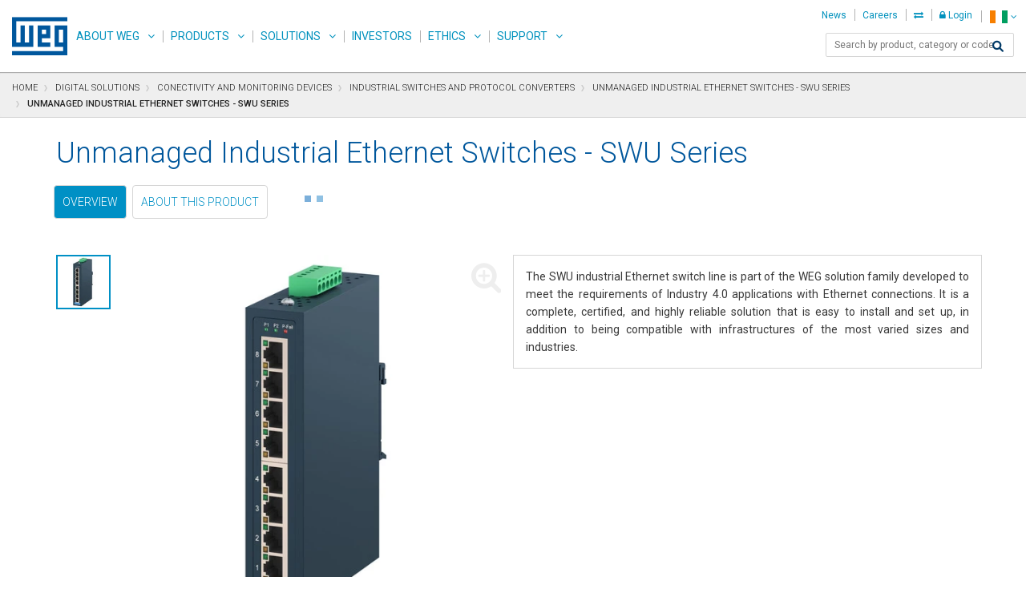

--- FILE ---
content_type: text/html;charset=UTF-8
request_url: https://www.weg.net/catalog/weg/CI/en/Digital-Solutions/Conectivity-and-Monitoring-Devices/Industrial-Switches-and-Protocol-Converters/Unmanaged-Industrial-Ethernet-Switches---SWU-Series/Unmanaged-Industrial-Ethernet-Switches---SWU-Series/p/MKT_WDC_GLOBAL_PRODUCT_SWITCHES_SWU
body_size: 20326
content:
<!DOCTYPE html>
<html lang="en" data-decimal-separator="." xmlns:og="http://ogp.me/ns#">
<head>
	<title>Unmanaged Industrial Ethernet Switches - SWU Series | Unmanaged Industrial Ethernet Switches - SWU Series | Industrial Switches and Protocol Converters | Conectivity and Monitoring Devices | Digital Solutions | WEG - Products</title>
	<meta http-equiv="Content-Type" content="text/html; charset=utf-8"/>
	<meta http-equiv="X-UA-Compatible" content="IE=edge"/>
    <meta name="viewport" content="width=device-width, initial-scale=1"/>
	<meta name="title" content="Unmanaged Industrial Ethernet Switches - SWU Series | Unmanaged Industrial Ethernet Switches - SWU Series | Industrial Switches and Protocol Converters | Conectivity and Monitoring Devices | Digital Solutions | WEG - Products"/>
	<meta property="og:title" content="Unmanaged Industrial Ethernet Switches - SWU Series | Unmanaged Industrial Ethernet Switches - SWU Series | Industrial Switches and Protocol Converters | Conectivity and Monitoring Devices | Digital Solutions | WEG - Products"/>
	<meta property="og:site_name" content="WEG">
	<meta property="og:locale" content="en">
	<meta property="og:type" content="website">
	<meta property="og:image" content="/catalog/_ui/desktop/theme-weg/img/img-standard-share.jpg">
	<meta name="yandex-verification" content="87a473af7ee9b7a1" />
	<meta name="google-site-verification" content="lf8jxnK--__Mf65S1zLl6QRfHLSHB88l53OR3mEdqyI" />
	<meta name="p:domain_verify" content="3a7d69942cdaa3c4f22b2fb74ea20418"/>
	<meta name="msapplication-TileColor" content="#2b5797" />
	<meta name="msapplication-TileImage" content="/catalog/_ui/desktop/theme-weg/img/icons/mstile-144x144.png" />
	<meta name="msapplication-config" content="/catalog/_ui/desktop/theme-weg/img/icons/browserconfig.xml" />
	<meta name="theme-color" content="#ffffff" />
	<link rel="apple-touch-icon" sizes="180x180" href="/catalog/_ui/desktop/theme-weg/img/icons/apple-touch-icon.png" />
	<link rel="icon" type="image/png" sizes="32x32" href="/catalog/_ui/desktop/theme-weg/img/icons/favicon-32x32.png" />
	<link rel="icon" type="image/png" sizes="16x16" href="/catalog/_ui/desktop/theme-weg/img/icons/favicon-16x16.png" />
	<link rel="manifest" href="/catalog/_ui/desktop/theme-weg/img/icons/site.webmanifest" />
	<link rel="mask-icon" href="/catalog/_ui/desktop/theme-weg/img/icons/safari-pinned-tab.svg" color="#005da4" />
	<link rel="shortcut icon" href="/catalog/_ui/desktop/theme-weg/img/icons/favicon.ico" />
	<link rel="alternate" type="application/rss+xml" title="Unmanaged Industrial Ethernet Switches - SWU Series | Unmanaged Industrial Ethernet Switches - SWU Series | Industrial Switches and Protocol Converters | Conectivity and Monitoring Devices | Digital Solutions | WEG - Products" href="/institutional/CI/en/rss" />
	<link rel="alternate" hreflang="x-default" href="/catalog/weg/CI/fr/Digital-Solutions/Conectivity-and-Monitoring-Devices/Industrial-Switches-and-Protocol-Converters/Unmanaged-Industrial-Ethernet-Switches---SWU-Series/Unmanaged-Industrial-Ethernet-Switches---SWU-Series/p/MKT_WDC_GLOBAL_PRODUCT_SWITCHES_SWU" />
	<link rel="alternate" hreflang="en" href="/catalog/weg/CI/en/Digital-Solutions/Conectivity-and-Monitoring-Devices/Industrial-Switches-and-Protocol-Converters/Unmanaged-Industrial-Ethernet-Switches---SWU-Series/Unmanaged-Industrial-Ethernet-Switches---SWU-Series/p/MKT_WDC_GLOBAL_PRODUCT_SWITCHES_SWU"/>
	<link rel="alternate" hreflang="pt" href="/catalog/weg/CI/pt/Digital-Solutions/Conectivity-and-Monitoring-Devices/Industrial-Switches-and-Protocol-Converters/Unmanaged-Industrial-Ethernet-Switches---SWU-Series/Unmanaged-Industrial-Ethernet-Switches---SWU-Series/p/MKT_WDC_GLOBAL_PRODUCT_SWITCHES_SWU"/>
	<link rel="alternate" hreflang="es" href="/catalog/weg/CI/es/Digital-Solutions/Conectivity-and-Monitoring-Devices/Industrial-Switches-and-Protocol-Converters/Unmanaged-Industrial-Ethernet-Switches---SWU-Series/Unmanaged-Industrial-Ethernet-Switches---SWU-Series/p/MKT_WDC_GLOBAL_PRODUCT_SWITCHES_SWU"/>
	<link rel="alternate" hreflang="pt-pt" href="/catalog/weg/CI/pt_PT/Digital-Solutions/Conectivity-and-Monitoring-Devices/Industrial-Switches-and-Protocol-Converters/Unmanaged-Industrial-Ethernet-Switches---SWU-Series/Unmanaged-Industrial-Ethernet-Switches---SWU-Series/p/MKT_WDC_GLOBAL_PRODUCT_SWITCHES_SWU"/>
	<link rel="alternate" hreflang="fr" href="/catalog/weg/CI/fr/Digital-Solutions/Conectivity-and-Monitoring-Devices/Industrial-Switches-and-Protocol-Converters/Unmanaged-Industrial-Ethernet-Switches---SWU-Series/Unmanaged-Industrial-Ethernet-Switches---SWU-Series/p/MKT_WDC_GLOBAL_PRODUCT_SWITCHES_SWU"/>
	<link rel="alternate" hreflang="de" href="/catalog/weg/CI/de/Digital-Solutions/Conectivity-and-Monitoring-Devices/Industrial-Switches-and-Protocol-Converters/Unmanaged-Industrial-Ethernet-Switches---SWU-Series/Unmanaged-Industrial-Ethernet-Switches---SWU-Series/p/MKT_WDC_GLOBAL_PRODUCT_SWITCHES_SWU"/>
	<link rel="alternate" hreflang="it" href="/catalog/weg/CI/it/Digital-Solutions/Conectivity-and-Monitoring-Devices/Industrial-Switches-and-Protocol-Converters/Unmanaged-Industrial-Ethernet-Switches---SWU-Series/Unmanaged-Industrial-Ethernet-Switches---SWU-Series/p/MKT_WDC_GLOBAL_PRODUCT_SWITCHES_SWU"/>
	<link rel="stylesheet" href="https://cdnjs.cloudflare.com/ajax/libs/font-awesome/6.1.0/css/all.min.css" integrity="sha512-10/jx2EXwxxWqCLX/hHth/vu2KY3jCF70dCQB8TSgNjbCVAC/8vai53GfMDrO2Emgwccf2pJqxct9ehpzG+MTw==" crossorigin="anonymous" referrerpolicy="no-referrer" />
	<link rel="stylesheet" type="text/css" media="all" href="/institutional/_ui/desktop/common/spinner.css?v=2205.519"/>
<link rel="stylesheet" type="text/css" media="all" href="/institutional/_ui/desktop/common/menu-product.css?v=2205.519"/>
<link rel="stylesheet" type="text/css" media="all" href="/institutional/_ui/desktop/common/menu.css?v=2205.519"/>

<link rel="stylesheet" type="text/css" media="all" href="/catalog/_ui/desktop/common/css/jquery.ui.autocomplete-1.8.18.css"/>


<link rel="stylesheet" type="text/css" href="/catalog/_ui/desktop/theme-weg/css/weg.google.fonts.css?v=2205.519"/>
<link rel="stylesheet" type="text/css" href="/catalog/_ui/desktop/theme-weg/css/weg.menu.css?v=2205.519"/>
<link rel="stylesheet" type="text/css" href="/catalog/_ui/desktop/theme-weg/css/weg.ext.css?v=2205.519"/>
<link rel="stylesheet" type="text/css" href="/catalog/_ui/desktop/theme-weg/css/weg.bootstrap.css?v=2205.519"/>
<link rel="stylesheet" type="text/css" href="/catalog/_ui/desktop/theme-weg/css/weg.css?v=2205.519"/>
<link rel="stylesheet" type="text/css" href="/catalog/_ui/desktop/theme-weg/css/xtt-header.css?v=2205.519"/>
<link rel="stylesheet" type="text/css" href="/catalog/_ui/desktop/common/css/jquery.mCustomScrollbar.css" />

<link rel="stylesheet" type="text/css" href="/catalog/_ui/desktop/common/css/jquery.multiselect.css" />

<link rel="stylesheet" href="/catalog/_ui/desktop/theme-weg/css/msdropdown/dd.css">
<link rel="stylesheet" href="/catalog/_ui/desktop/theme-weg/css/msdropdown/flags.css">

<link rel="stylesheet" href="/catalog/_ui/desktop/theme-weg/css/bootstraptoggle/bootstrap-toggle.min.css">

<link rel="stylesheet" type="text/css" href="/catalog/_ui/desktop/theme-weg/css/weg.flex-menu-actions.css?v=2205.519"/>
<link rel="stylesheet" type="text/css" href="/catalog/_ui/desktop/theme-weg/css/weg.documents.css?v=2205.519"/>
<link rel="stylesheet" type="text/css" href="/catalog/_ui/desktop/theme-weg/css/weg.accountDuplicate.css?v=2205.519"/>
<link rel="stylesheet" type="text/css" href="/catalog/_ui/desktop/theme-weg/css/weg.profile.css?v=2205.519"/>

<link rel="stylesheet" type="text/css" href="/catalog/_ui/desktop/theme-weg/css/weg.product-list-downloads.css?v=2205.519"/>
	<link rel="stylesheet" type="text/css" href="/catalog/_ui/desktop/theme-weg/css/weg.product-techspecs.css?v=2205.519"/>
<link rel="stylesheet" type="text/css" href="/catalog/_ui/desktop/theme-weg/css/weg.flex-display.css?v=2205.519"/>
<link rel="stylesheet" type="text/css" href="/catalog/_ui/desktop/theme-weg/css/weg.resetMobile.css?v=2205.519"/>
<link rel="stylesheet" type="text/css" media="all" href="/catalog/_ui/desktop/theme-weg/css/weg.menu-drawer.css?v=2205.519"/>
<link rel="stylesheet" type="text/css" href="/catalog/_ui/desktop/theme-weg/css/weg.digitalCart.css?v=2205.519"/>

<link rel="stylesheet" type="text/css" media="all" href="/institutional/_ui/desktop/common/weg-wendi.css?v=2205.519"/>

<!--[if IE 8]> <link type="text/css" rel="stylesheet" href="/catalog/_ui/desktop/common/css/ie_8.css" media="screen, projection" /> <![endif]-->
<!--[if IE 7]> <link type="text/css" rel="stylesheet" href="/catalog/_ui/desktop/common/css/ie_7.css" media="screen, projection" /> <![endif]-->

<!--[if IE 8]> <link type="text/css" rel="stylesheet" href="/catalog/_ui/desktop/theme-weg/css/ie_8.css" media="screen, projection" /> <![endif]-->
<!--[if IE 7]> <link type="text/css" rel="stylesheet" href="/catalog/_ui/desktop/theme-weg/css/ie_7.css" media="screen, projection" /> <![endif]-->

<link rel="stylesheet" type="text/css" href="/catalog/_ui/desktop/theme-weg/css/weg.product.css?v=2205.519" />
		<link rel="stylesheet" type="text/css" href="/catalog/_ui/desktop/theme-weg/css/jquery.ui.slider.css" /><script type="text/javascript" src="/catalog/_ui/desktop/common/js/jquery-1.7.2-custom.min.js"></script>

	<!--[if lt IE 9]>
		<script type="text/javascript" src="/catalog/_ui/desktop/theme-weg/js/html5shiv.min.js"></script>
		<script type="text/javascript" src="/catalog/_ui/desktop/theme-weg/js/respond.min.js"></script>
		<script type="text/javascript" src="/catalog/_ui/desktop/theme-weg/js/selectivizr-min.js"></script>
    <![endif]-->

	<script id="fr-fek">try{(function (k){localStorage.FEK=k;t=document.getElementById('fr-fek');t.parentNode.removeChild(t);})('uyjwD1C-11vh1==')}catch(e){}</script>

	</head>

<body data-useripaddress="18.224.228.45" class="header-catalog page-productDetails pageType-ProductPage template-pages-product-productLayout2Page  language-en">
	



<div class="loading-class">
    <div class="weg-loading-spinner " style="">
        <div class="color color1 "></div>
        <div class="color color2 "></div>
        <div class="color color3 "></div>
        <div class="color color4 "></div>
    </div>
</div><div class="modal fade" id="quote-creation-confirmation" tabindex="-1" role="dialog" aria-hidden="true">
	<div class="modal-dialog" style="width: 40%;margin-top:10%" >
		<div class="modal-content">
			<div class="modal-header">
				<button type="button" class="close" data-dismiss="modal">
					<span aria-hidden="true">&times;</span>
					<span class="sr-only">Close</span>
				</button>
				<h4 class="modal-title">Quote creation for third-party products</h4>
			</div>
			<div class="modal-body">
				<p id="message-quote">
				</p>
			</div>
			<div class="modal-footer" >
				<div class="row"> 
					<div class="col-lg-6 text-left">
						<button id="ok" data-dismiss="modal" class="btn btn-primary btn-quote weg-btn-primary xtt-disable-double-click">ok</button>
					</div>
				</div>
			</div>
		</div>
	</div>
</div><div id="showPage" style="display: none;">
		<a href="#skip-to-content" class="sr-only" data-role="none" title="text.skipToContent">text.skipToContent</a>
		<a href="#skip-to-navigation" class="sr-only" data-role="none" title="text.skipToNavigation">text.skipToNavigation</a>
		<a href="#skip-to-footer" class="sr-only" data-role="none" title="text.skipToFooter">text.skipToFooter</a>
		<div id="page" data-currency-iso-code="USD">
			<div class="xtt-row-offcanvas xtt-row-offcanvas-left">
				<div>
					<a id="skip-to-navigation" class="sr-only"></a>

					<div class="navbar navbar-default xtt-main-navbar navbar-space" id="headercontent">
	<div class="navbar-fixed-top navbar-space">
    <div id="customerAreaLink" class="hidden"
         style="color: white; display: flex; height: 50px; background-color: #393939; border-top: 1px solid #cdcdcd; justify-content: center; align-items: center;">
        <p style="padding-left: 5px">
            <span>header.link.backto</span> <a href="/catalog/weg/CI/en/weg-account" style="color: white; text-decoration: underline;">My Account</a>
        </p>
    </div>


    <nav class="navbar navbar-default xtt-main-navbar">
        <div class="container-fluid">

            <div class="navbar-header">
                <a class="navbar-brand" href="/institutional/CI/en/">WEG</a>
                <div class="xtt-navbar-mobile-buttons">
                    <button type="button" class="navbar-toggle xtt-bars">
                        <span class="sr-only">Toggle navigation</span> <span
                            class="icon-bar"></span> <span class="icon-bar"></span> <span
                            class="icon-bar"></span>
                    </button>


                    <div class="xtt-popover-click xtt-flags">
                        <ul class="list-unstyled">
                            














<style>
    .xtt-popover-click img {
        height: auto;
        width: auto; }
</style>

<li class="xtt-popover-click xtt-flags"  class="xtt-show-popover btn btn-link" >

    	<a type="button" href="#"  class="xtt-show-popover btn btn-link openLanguage" aria-label="language">

 		
	    	
	           	<span class="flag-24 flag-ci"></span>
		        <span class="caret"></span>
	        
            
        
        </a>
        
        
        	
        	
        		
        	
        
        
        <div class="languageHideCtrl languageHide">
            <div class="mark-language"></div>
            <div class="popover-arrow" style=" position: absolute; left: 0px; transform: translate(59px, 0px);"></div>
            <div class="form-group xtt-popover-click">
                <label id="xtt-lang-selector" class="" for="xtt-show-popover-list-mobile">Change Site Language</label>
                <a type="button" href="#" id="xtt-lang-selector" class="form-control xtt-show-popover xtt-show-popover-list-mobile xtt-show-popover-list "
                   data-lang-isocode="en" data-lang="/CI/en/" aria-label="English">English</a>
                <ul id="xtt-lang-selector" class="list-group xtt-popover-list newHomeLanguage ">
                    
                        
                    
                        
                            <li class="list-group-item"><a data-lang="/CI/fr/">Français</a></li>
                        
                    
                        
                            <li class="list-group-item"><a data-lang="/CI/es/">Español</a></li>
                        
                    
                        
                            <li class="list-group-item"><a data-lang="/CI/pt/">Português do Brasil</a></li>
                        
                    
                </ul>
            </div>

            <!-- EASY17-40 - SELECAO DE PAIS COM BUSCA PELA INICIAL -->
			
				
				
					<div>
		                <label for="xtt-country-selector-mobile" class="countryMargin">Choose the country or region of application of the product</label>
		                <select name="countriesMobile" id="countriesMobile" style="width:100%;" onchange="location = this.value;">
		                    
		                        
		                            
		                                <option value="/catalog/weg/AL/en/" data-image="/catalog/_ui/desktop/theme-weg/img/msdropdown/icons/blank.gif" data-imagecss="flag al" data-title="Albania">Albania</option>
		                            
		                            
		                        
		                    
		                        
		                            
		                                <option value="/catalog/weg/DZ/en/" data-image="/catalog/_ui/desktop/theme-weg/img/msdropdown/icons/blank.gif" data-imagecss="flag dz" data-title="Algeria">Algeria</option>
		                            
		                            
		                        
		                    
		                        
		                            
		                                <option value="/catalog/weg/AD/en/" data-image="/catalog/_ui/desktop/theme-weg/img/msdropdown/icons/blank.gif" data-imagecss="flag ad" data-title="Andorra">Andorra</option>
		                            
		                            
		                        
		                    
		                        
		                            
		                                <option value="/catalog/weg/AO/en/" data-image="/catalog/_ui/desktop/theme-weg/img/msdropdown/icons/blank.gif" data-imagecss="flag ao" data-title="Angola">Angola</option>
		                            
		                            
		                        
		                    
		                        
		                            
		                                <option value="/catalog/weg/AG/en/" data-image="/catalog/_ui/desktop/theme-weg/img/msdropdown/icons/blank.gif" data-imagecss="flag ag" data-title="Antigua and Barbuda">Antigua and Barbuda</option>
		                            
		                            
		                        
		                    
		                        
		                            
		                                <option value="/catalog/weg/AR/en/" data-image="/catalog/_ui/desktop/theme-weg/img/msdropdown/icons/blank.gif" data-imagecss="flag ar" data-title="Argentina">Argentina</option>
		                            
		                            
		                        
		                    
		                        
		                            
		                                <option value="/catalog/weg/AM/en/" data-image="/catalog/_ui/desktop/theme-weg/img/msdropdown/icons/blank.gif" data-imagecss="flag am" data-title="Armenia">Armenia</option>
		                            
		                            
		                        
		                    
		                        
		                            
		                                <option value="/catalog/weg/AW/en/" data-image="/catalog/_ui/desktop/theme-weg/img/msdropdown/icons/blank.gif" data-imagecss="flag aw" data-title="Aruba">Aruba</option>
		                            
		                            
		                        
		                    
		                        
		                            
		                                <option value="/catalog/weg/AU/en/" data-image="/catalog/_ui/desktop/theme-weg/img/msdropdown/icons/blank.gif" data-imagecss="flag au" data-title="Australia">Australia</option>
		                            
		                            
		                        
		                    
		                        
		                            
		                                <option value="/catalog/weg/AT/en/" data-image="/catalog/_ui/desktop/theme-weg/img/msdropdown/icons/blank.gif" data-imagecss="flag at" data-title="Austria">Austria</option>
		                            
		                            
		                        
		                    
		                        
		                            
		                                <option value="/catalog/weg/AZ/en/" data-image="/catalog/_ui/desktop/theme-weg/img/msdropdown/icons/blank.gif" data-imagecss="flag az" data-title="Azerbaijan">Azerbaijan</option>
		                            
		                            
		                        
		                    
		                        
		                            
		                                <option value="/catalog/weg/BS/en/" data-image="/catalog/_ui/desktop/theme-weg/img/msdropdown/icons/blank.gif" data-imagecss="flag bs" data-title="Bahamas">Bahamas</option>
		                            
		                            
		                        
		                    
		                        
		                            
		                                <option value="/catalog/weg/BH/en/" data-image="/catalog/_ui/desktop/theme-weg/img/msdropdown/icons/blank.gif" data-imagecss="flag bh" data-title="Bahrain">Bahrain</option>
		                            
		                            
		                        
		                    
		                        
		                            
		                                <option value="/catalog/weg/BD/en/" data-image="/catalog/_ui/desktop/theme-weg/img/msdropdown/icons/blank.gif" data-imagecss="flag bd" data-title="Bangladesh">Bangladesh</option>
		                            
		                            
		                        
		                    
		                        
		                            
		                                <option value="/catalog/weg/BB/en/" data-image="/catalog/_ui/desktop/theme-weg/img/msdropdown/icons/blank.gif" data-imagecss="flag bb" data-title="Barbados">Barbados</option>
		                            
		                            
		                        
		                    
		                        
		                            
		                                <option value="/catalog/weg/BY/en/" data-image="/catalog/_ui/desktop/theme-weg/img/msdropdown/icons/blank.gif" data-imagecss="flag by" data-title="Belarus">Belarus</option>
		                            
		                            
		                        
		                    
		                        
		                            
		                                <option value="/catalog/weg/BE/en/" data-image="/catalog/_ui/desktop/theme-weg/img/msdropdown/icons/blank.gif" data-imagecss="flag be" data-title="Belgium">Belgium</option>
		                            
		                            
		                        
		                    
		                        
		                            
		                                <option value="/catalog/weg/BZ/en/" data-image="/catalog/_ui/desktop/theme-weg/img/msdropdown/icons/blank.gif" data-imagecss="flag bz" data-title="Belize">Belize</option>
		                            
		                            
		                        
		                    
		                        
		                            
		                                <option value="/catalog/weg/BJ/en/" data-image="/catalog/_ui/desktop/theme-weg/img/msdropdown/icons/blank.gif" data-imagecss="flag bj" data-title="Benin">Benin</option>
		                            
		                            
		                        
		                    
		                        
		                            
		                                <option value="/catalog/weg/BT/en/" data-image="/catalog/_ui/desktop/theme-weg/img/msdropdown/icons/blank.gif" data-imagecss="flag bt" data-title="Bhutan">Bhutan</option>
		                            
		                            
		                        
		                    
		                        
		                            
		                                <option value="/catalog/weg/BO/en/" data-image="/catalog/_ui/desktop/theme-weg/img/msdropdown/icons/blank.gif" data-imagecss="flag bo" data-title="Bolivia">Bolivia</option>
		                            
		                            
		                        
		                    
		                        
		                            
		                                <option value="/catalog/weg/BA/en/" data-image="/catalog/_ui/desktop/theme-weg/img/msdropdown/icons/blank.gif" data-imagecss="flag ba" data-title="Bosnia and Herzegovina">Bosnia and Herzegovina</option>
		                            
		                            
		                        
		                    
		                        
		                            
		                                <option value="/catalog/weg/BW/en/" data-image="/catalog/_ui/desktop/theme-weg/img/msdropdown/icons/blank.gif" data-imagecss="flag bw" data-title="Botswana">Botswana</option>
		                            
		                            
		                        
		                    
		                        
		                            
		                                <option value="/catalog/weg/BR/en/" data-image="/catalog/_ui/desktop/theme-weg/img/msdropdown/icons/blank.gif" data-imagecss="flag br" data-title="Brazil">Brazil</option>
		                            
		                            
		                        
		                    
		                        
		                            
		                                <option value="/catalog/weg/BN/en/" data-image="/catalog/_ui/desktop/theme-weg/img/msdropdown/icons/blank.gif" data-imagecss="flag bn" data-title="Brunei Darussalam">Brunei Darussalam</option>
		                            
		                            
		                        
		                    
		                        
		                            
		                                <option value="/catalog/weg/BG/en/" data-image="/catalog/_ui/desktop/theme-weg/img/msdropdown/icons/blank.gif" data-imagecss="flag bg" data-title="Bulgaria">Bulgaria</option>
		                            
		                            
		                        
		                    
		                        
		                            
		                                <option value="/catalog/weg/BF/en/" data-image="/catalog/_ui/desktop/theme-weg/img/msdropdown/icons/blank.gif" data-imagecss="flag bf" data-title="Burkina Faso">Burkina Faso</option>
		                            
		                            
		                        
		                    
		                        
		                            
		                                <option value="/catalog/weg/BI/en/" data-image="/catalog/_ui/desktop/theme-weg/img/msdropdown/icons/blank.gif" data-imagecss="flag bi" data-title="Burundi">Burundi</option>
		                            
		                            
		                        
		                    
		                        
		                            
		                                <option value="/catalog/weg/KH/en/" data-image="/catalog/_ui/desktop/theme-weg/img/msdropdown/icons/blank.gif" data-imagecss="flag kh" data-title="Cambodia">Cambodia</option>
		                            
		                            
		                        
		                    
		                        
		                            
		                                <option value="/catalog/weg/CM/en/" data-image="/catalog/_ui/desktop/theme-weg/img/msdropdown/icons/blank.gif" data-imagecss="flag cm" data-title="Cameroon">Cameroon</option>
		                            
		                            
		                        
		                    
		                        
		                            
		                                <option value="/catalog/weg/CA/en/" data-image="/catalog/_ui/desktop/theme-weg/img/msdropdown/icons/blank.gif" data-imagecss="flag ca" data-title="Canada">Canada</option>
		                            
		                            
		                        
		                    
		                        
		                            
		                                <option value="/catalog/weg/CV/en/" data-image="/catalog/_ui/desktop/theme-weg/img/msdropdown/icons/blank.gif" data-imagecss="flag cv" data-title="Cape Verde">Cape Verde</option>
		                            
		                            
		                        
		                    
		                        
		                            
		                                <option value="/catalog/weg/KY/en/" data-image="/catalog/_ui/desktop/theme-weg/img/msdropdown/icons/blank.gif" data-imagecss="flag ky" data-title="Cayman Islands">Cayman Islands</option>
		                            
		                            
		                        
		                    
		                        
		                            
		                                <option value="/catalog/weg/CF/en/" data-image="/catalog/_ui/desktop/theme-weg/img/msdropdown/icons/blank.gif" data-imagecss="flag cf" data-title="Central African Republic">Central African Republic</option>
		                            
		                            
		                        
		                    
		                        
		                            
		                                <option value="/catalog/weg/TD/en/" data-image="/catalog/_ui/desktop/theme-weg/img/msdropdown/icons/blank.gif" data-imagecss="flag td" data-title="Chad">Chad</option>
		                            
		                            
		                        
		                    
		                        
		                            
		                                <option value="/catalog/weg/CL/en/" data-image="/catalog/_ui/desktop/theme-weg/img/msdropdown/icons/blank.gif" data-imagecss="flag cl" data-title="Chile">Chile</option>
		                            
		                            
		                        
		                    
		                        
		                            
		                                <option value="/catalog/weg/CN/en/" data-image="/catalog/_ui/desktop/theme-weg/img/msdropdown/icons/blank.gif" data-imagecss="flag cn" data-title="China">China</option>
		                            
		                            
		                        
		                    
		                        
		                            
		                                <option value="/catalog/weg/HK/en/" data-image="/catalog/_ui/desktop/theme-weg/img/msdropdown/icons/blank.gif" data-imagecss="flag hk" data-title="China HongKong (HKSAR)">China HongKong (HKSAR)</option>
		                            
		                            
		                        
		                    
		                        
		                            
		                                <option value="/catalog/weg/TW/en/" data-image="/catalog/_ui/desktop/theme-weg/img/msdropdown/icons/blank.gif" data-imagecss="flag tw" data-title="China Taiwan Region">China Taiwan Region</option>
		                            
		                            
		                        
		                    
		                        
		                            
		                                <option value="/catalog/weg/CO/en/" data-image="/catalog/_ui/desktop/theme-weg/img/msdropdown/icons/blank.gif" data-imagecss="flag co" data-title="Colombia">Colombia</option>
		                            
		                            
		                        
		                    
		                        
		                            
		                                <option value="/catalog/weg/KM/en/" data-image="/catalog/_ui/desktop/theme-weg/img/msdropdown/icons/blank.gif" data-imagecss="flag km" data-title="Comoros">Comoros</option>
		                            
		                            
		                        
		                    
		                        
		                            
		                                <option value="/catalog/weg/CR/en/" data-image="/catalog/_ui/desktop/theme-weg/img/msdropdown/icons/blank.gif" data-imagecss="flag cr" data-title="Costa Rica">Costa Rica</option>
		                            
		                            
		                        
		                    
		                        
		                            
		                            
		                                <option selected="selected" value="/catalog/weg/CI/en/" data-image="/catalog/_ui/desktop/theme-weg/img/msdropdown/icons/blank.gif" data-imagecss="flag ci" data-title="Cote d'Ivoire">Cote d'Ivoire</option>
		                            
		                        
		                    
		                        
		                            
		                                <option value="/catalog/weg/HR/en/" data-image="/catalog/_ui/desktop/theme-weg/img/msdropdown/icons/blank.gif" data-imagecss="flag hr" data-title="Croatia">Croatia</option>
		                            
		                            
		                        
		                    
		                        
		                            
		                                <option value="/catalog/weg/CY/en/" data-image="/catalog/_ui/desktop/theme-weg/img/msdropdown/icons/blank.gif" data-imagecss="flag cy" data-title="Cyprus">Cyprus</option>
		                            
		                            
		                        
		                    
		                        
		                            
		                                <option value="/catalog/weg/CZ/en/" data-image="/catalog/_ui/desktop/theme-weg/img/msdropdown/icons/blank.gif" data-imagecss="flag cz" data-title="Czech Republic">Czech Republic</option>
		                            
		                            
		                        
		                    
		                        
		                            
		                                <option value="/catalog/weg/CD/en/" data-image="/catalog/_ui/desktop/theme-weg/img/msdropdown/icons/blank.gif" data-imagecss="flag cd" data-title="Democratic Republic of the Congo">Democratic Republic of the Congo</option>
		                            
		                            
		                        
		                    
		                        
		                            
		                                <option value="/catalog/weg/DK/en/" data-image="/catalog/_ui/desktop/theme-weg/img/msdropdown/icons/blank.gif" data-imagecss="flag dk" data-title="Denmark">Denmark</option>
		                            
		                            
		                        
		                    
		                        
		                            
		                                <option value="/catalog/weg/DJ/en/" data-image="/catalog/_ui/desktop/theme-weg/img/msdropdown/icons/blank.gif" data-imagecss="flag dj" data-title="Djibouti">Djibouti</option>
		                            
		                            
		                        
		                    
		                        
		                            
		                                <option value="/catalog/weg/DM/en/" data-image="/catalog/_ui/desktop/theme-weg/img/msdropdown/icons/blank.gif" data-imagecss="flag dm" data-title="Dominica">Dominica</option>
		                            
		                            
		                        
		                    
		                        
		                            
		                                <option value="/catalog/weg/DO/en/" data-image="/catalog/_ui/desktop/theme-weg/img/msdropdown/icons/blank.gif" data-imagecss="flag do" data-title="Dominican Republic">Dominican Republic</option>
		                            
		                            
		                        
		                    
		                        
		                            
		                                <option value="/catalog/weg/TL/en/" data-image="/catalog/_ui/desktop/theme-weg/img/msdropdown/icons/blank.gif" data-imagecss="flag tl" data-title="East Timor">East Timor</option>
		                            
		                            
		                        
		                    
		                        
		                            
		                                <option value="/catalog/weg/EC/en/" data-image="/catalog/_ui/desktop/theme-weg/img/msdropdown/icons/blank.gif" data-imagecss="flag ec" data-title="Ecuador">Ecuador</option>
		                            
		                            
		                        
		                    
		                        
		                            
		                                <option value="/catalog/weg/EG/en/" data-image="/catalog/_ui/desktop/theme-weg/img/msdropdown/icons/blank.gif" data-imagecss="flag eg" data-title="Egypt">Egypt</option>
		                            
		                            
		                        
		                    
		                        
		                            
		                                <option value="/catalog/weg/SV/en/" data-image="/catalog/_ui/desktop/theme-weg/img/msdropdown/icons/blank.gif" data-imagecss="flag sv" data-title="El Salvador">El Salvador</option>
		                            
		                            
		                        
		                    
		                        
		                            
		                                <option value="/catalog/weg/GQ/en/" data-image="/catalog/_ui/desktop/theme-weg/img/msdropdown/icons/blank.gif" data-imagecss="flag gq" data-title="Equatorial Guinea">Equatorial Guinea</option>
		                            
		                            
		                        
		                    
		                        
		                            
		                                <option value="/catalog/weg/ER/en/" data-image="/catalog/_ui/desktop/theme-weg/img/msdropdown/icons/blank.gif" data-imagecss="flag er" data-title="Eritrea">Eritrea</option>
		                            
		                            
		                        
		                    
		                        
		                            
		                                <option value="/catalog/weg/EE/en/" data-image="/catalog/_ui/desktop/theme-weg/img/msdropdown/icons/blank.gif" data-imagecss="flag ee" data-title="Estonia">Estonia</option>
		                            
		                            
		                        
		                    
		                        
		                            
		                                <option value="/catalog/weg/SZ/en/" data-image="/catalog/_ui/desktop/theme-weg/img/msdropdown/icons/blank.gif" data-imagecss="flag sz" data-title="Eswatini">Eswatini</option>
		                            
		                            
		                        
		                    
		                        
		                            
		                                <option value="/catalog/weg/FJ/en/" data-image="/catalog/_ui/desktop/theme-weg/img/msdropdown/icons/blank.gif" data-imagecss="flag fj" data-title="Fiji">Fiji</option>
		                            
		                            
		                        
		                    
		                        
		                            
		                                <option value="/catalog/weg/FI/en/" data-image="/catalog/_ui/desktop/theme-weg/img/msdropdown/icons/blank.gif" data-imagecss="flag fi" data-title="Finland">Finland</option>
		                            
		                            
		                        
		                    
		                        
		                            
		                                <option value="/catalog/weg/FR/en/" data-image="/catalog/_ui/desktop/theme-weg/img/msdropdown/icons/blank.gif" data-imagecss="flag fr" data-title="France">France</option>
		                            
		                            
		                        
		                    
		                        
		                            
		                                <option value="/catalog/weg/GA/en/" data-image="/catalog/_ui/desktop/theme-weg/img/msdropdown/icons/blank.gif" data-imagecss="flag ga" data-title="Gabon">Gabon</option>
		                            
		                            
		                        
		                    
		                        
		                            
		                                <option value="/catalog/weg/GM/en/" data-image="/catalog/_ui/desktop/theme-weg/img/msdropdown/icons/blank.gif" data-imagecss="flag gm" data-title="Gambia">Gambia</option>
		                            
		                            
		                        
		                    
		                        
		                            
		                                <option value="/catalog/weg/GE/en/" data-image="/catalog/_ui/desktop/theme-weg/img/msdropdown/icons/blank.gif" data-imagecss="flag ge" data-title="Georgia">Georgia</option>
		                            
		                            
		                        
		                    
		                        
		                            
		                                <option value="/catalog/weg/DE/en/" data-image="/catalog/_ui/desktop/theme-weg/img/msdropdown/icons/blank.gif" data-imagecss="flag de" data-title="Germany">Germany</option>
		                            
		                            
		                        
		                    
		                        
		                            
		                                <option value="/catalog/weg/GH/en/" data-image="/catalog/_ui/desktop/theme-weg/img/msdropdown/icons/blank.gif" data-imagecss="flag gh" data-title="Ghana">Ghana</option>
		                            
		                            
		                        
		                    
		                        
		                            
		                                <option value="/catalog/weg/GR/en/" data-image="/catalog/_ui/desktop/theme-weg/img/msdropdown/icons/blank.gif" data-imagecss="flag gr" data-title="Greece">Greece</option>
		                            
		                            
		                        
		                    
		                        
		                            
		                                <option value="/catalog/weg/GD/en/" data-image="/catalog/_ui/desktop/theme-weg/img/msdropdown/icons/blank.gif" data-imagecss="flag gd" data-title="Grenada">Grenada</option>
		                            
		                            
		                        
		                    
		                        
		                            
		                                <option value="/catalog/weg/GT/en/" data-image="/catalog/_ui/desktop/theme-weg/img/msdropdown/icons/blank.gif" data-imagecss="flag gt" data-title="Guatemala">Guatemala</option>
		                            
		                            
		                        
		                    
		                        
		                            
		                                <option value="/catalog/weg/GN/en/" data-image="/catalog/_ui/desktop/theme-weg/img/msdropdown/icons/blank.gif" data-imagecss="flag gn" data-title="Guinea">Guinea</option>
		                            
		                            
		                        
		                    
		                        
		                            
		                                <option value="/catalog/weg/GW/en/" data-image="/catalog/_ui/desktop/theme-weg/img/msdropdown/icons/blank.gif" data-imagecss="flag gw" data-title="Guinea-Bissau">Guinea-Bissau</option>
		                            
		                            
		                        
		                    
		                        
		                            
		                                <option value="/catalog/weg/GY/en/" data-image="/catalog/_ui/desktop/theme-weg/img/msdropdown/icons/blank.gif" data-imagecss="flag gy" data-title="Guyana">Guyana</option>
		                            
		                            
		                        
		                    
		                        
		                            
		                                <option value="/catalog/weg/HT/en/" data-image="/catalog/_ui/desktop/theme-weg/img/msdropdown/icons/blank.gif" data-imagecss="flag ht" data-title="Haiti">Haiti</option>
		                            
		                            
		                        
		                    
		                        
		                            
		                                <option value="/catalog/weg/HN/en/" data-image="/catalog/_ui/desktop/theme-weg/img/msdropdown/icons/blank.gif" data-imagecss="flag hn" data-title="Honduras">Honduras</option>
		                            
		                            
		                        
		                    
		                        
		                            
		                                <option value="/catalog/weg/HU/en/" data-image="/catalog/_ui/desktop/theme-weg/img/msdropdown/icons/blank.gif" data-imagecss="flag hu" data-title="Hungary">Hungary</option>
		                            
		                            
		                        
		                    
		                        
		                            
		                                <option value="/catalog/weg/IN/en/" data-image="/catalog/_ui/desktop/theme-weg/img/msdropdown/icons/blank.gif" data-imagecss="flag in" data-title="India">India</option>
		                            
		                            
		                        
		                    
		                        
		                            
		                                <option value="/catalog/weg/ID/en/" data-image="/catalog/_ui/desktop/theme-weg/img/msdropdown/icons/blank.gif" data-imagecss="flag id" data-title="Indonesia">Indonesia</option>
		                            
		                            
		                        
		                    
		                        
		                            
		                                <option value="/catalog/weg/IQ/en/" data-image="/catalog/_ui/desktop/theme-weg/img/msdropdown/icons/blank.gif" data-imagecss="flag iq" data-title="Iraq">Iraq</option>
		                            
		                            
		                        
		                    
		                        
		                            
		                                <option value="/catalog/weg/IE/en/" data-image="/catalog/_ui/desktop/theme-weg/img/msdropdown/icons/blank.gif" data-imagecss="flag ie" data-title="Ireland">Ireland</option>
		                            
		                            
		                        
		                    
		                        
		                            
		                                <option value="/catalog/weg/IL/en/" data-image="/catalog/_ui/desktop/theme-weg/img/msdropdown/icons/blank.gif" data-imagecss="flag il" data-title="Israel">Israel</option>
		                            
		                            
		                        
		                    
		                        
		                            
		                                <option value="/catalog/weg/IT/en/" data-image="/catalog/_ui/desktop/theme-weg/img/msdropdown/icons/blank.gif" data-imagecss="flag it" data-title="Italy">Italy</option>
		                            
		                            
		                        
		                    
		                        
		                            
		                                <option value="/catalog/weg/JM/en/" data-image="/catalog/_ui/desktop/theme-weg/img/msdropdown/icons/blank.gif" data-imagecss="flag jm" data-title="Jamaica">Jamaica</option>
		                            
		                            
		                        
		                    
		                        
		                            
		                                <option value="/catalog/weg/JP/en/" data-image="/catalog/_ui/desktop/theme-weg/img/msdropdown/icons/blank.gif" data-imagecss="flag jp" data-title="Japan">Japan</option>
		                            
		                            
		                        
		                    
		                        
		                            
		                                <option value="/catalog/weg/JO/en/" data-image="/catalog/_ui/desktop/theme-weg/img/msdropdown/icons/blank.gif" data-imagecss="flag jo" data-title="Jordan">Jordan</option>
		                            
		                            
		                        
		                    
		                        
		                            
		                                <option value="/catalog/weg/KZ/en/" data-image="/catalog/_ui/desktop/theme-weg/img/msdropdown/icons/blank.gif" data-imagecss="flag kz" data-title="Kazakhstan">Kazakhstan</option>
		                            
		                            
		                        
		                    
		                        
		                            
		                                <option value="/catalog/weg/KE/en/" data-image="/catalog/_ui/desktop/theme-weg/img/msdropdown/icons/blank.gif" data-imagecss="flag ke" data-title="Kenya">Kenya</option>
		                            
		                            
		                        
		                    
		                        
		                            
		                                <option value="/catalog/weg/KI/en/" data-image="/catalog/_ui/desktop/theme-weg/img/msdropdown/icons/blank.gif" data-imagecss="flag ki" data-title="Kiribati">Kiribati</option>
		                            
		                            
		                        
		                    
		                        
		                            
		                                <option value="/catalog/weg/KW/en/" data-image="/catalog/_ui/desktop/theme-weg/img/msdropdown/icons/blank.gif" data-imagecss="flag kw" data-title="Kuwait">Kuwait</option>
		                            
		                            
		                        
		                    
		                        
		                            
		                                <option value="/catalog/weg/KG/en/" data-image="/catalog/_ui/desktop/theme-weg/img/msdropdown/icons/blank.gif" data-imagecss="flag kg" data-title="Kyrgyzstan">Kyrgyzstan</option>
		                            
		                            
		                        
		                    
		                        
		                            
		                                <option value="/catalog/weg/LA/en/" data-image="/catalog/_ui/desktop/theme-weg/img/msdropdown/icons/blank.gif" data-imagecss="flag la" data-title="Laos">Laos</option>
		                            
		                            
		                        
		                    
		                        
		                            
		                                <option value="/catalog/weg/LV/en/" data-image="/catalog/_ui/desktop/theme-weg/img/msdropdown/icons/blank.gif" data-imagecss="flag lv" data-title="Latvia">Latvia</option>
		                            
		                            
		                        
		                    
		                        
		                            
		                                <option value="/catalog/weg/LB/en/" data-image="/catalog/_ui/desktop/theme-weg/img/msdropdown/icons/blank.gif" data-imagecss="flag lb" data-title="Lebanon">Lebanon</option>
		                            
		                            
		                        
		                    
		                        
		                            
		                                <option value="/catalog/weg/LS/en/" data-image="/catalog/_ui/desktop/theme-weg/img/msdropdown/icons/blank.gif" data-imagecss="flag ls" data-title="Lesotho">Lesotho</option>
		                            
		                            
		                        
		                    
		                        
		                            
		                                <option value="/catalog/weg/LR/en/" data-image="/catalog/_ui/desktop/theme-weg/img/msdropdown/icons/blank.gif" data-imagecss="flag lr" data-title="Liberia">Liberia</option>
		                            
		                            
		                        
		                    
		                        
		                            
		                                <option value="/catalog/weg/LT/en/" data-image="/catalog/_ui/desktop/theme-weg/img/msdropdown/icons/blank.gif" data-imagecss="flag lt" data-title="Lithuania">Lithuania</option>
		                            
		                            
		                        
		                    
		                        
		                            
		                                <option value="/catalog/weg/LU/en/" data-image="/catalog/_ui/desktop/theme-weg/img/msdropdown/icons/blank.gif" data-imagecss="flag lu" data-title="Luxembourg">Luxembourg</option>
		                            
		                            
		                        
		                    
		                        
		                            
		                                <option value="/catalog/weg/MG/en/" data-image="/catalog/_ui/desktop/theme-weg/img/msdropdown/icons/blank.gif" data-imagecss="flag mg" data-title="Madagascar">Madagascar</option>
		                            
		                            
		                        
		                    
		                        
		                            
		                                <option value="/catalog/weg/MW/en/" data-image="/catalog/_ui/desktop/theme-weg/img/msdropdown/icons/blank.gif" data-imagecss="flag mw" data-title="Malawi">Malawi</option>
		                            
		                            
		                        
		                    
		                        
		                            
		                                <option value="/catalog/weg/MY/en/" data-image="/catalog/_ui/desktop/theme-weg/img/msdropdown/icons/blank.gif" data-imagecss="flag my" data-title="Malaysia">Malaysia</option>
		                            
		                            
		                        
		                    
		                        
		                            
		                                <option value="/catalog/weg/MV/en/" data-image="/catalog/_ui/desktop/theme-weg/img/msdropdown/icons/blank.gif" data-imagecss="flag mv" data-title="Maldives">Maldives</option>
		                            
		                            
		                        
		                    
		                        
		                            
		                                <option value="/catalog/weg/ML/en/" data-image="/catalog/_ui/desktop/theme-weg/img/msdropdown/icons/blank.gif" data-imagecss="flag ml" data-title="Mali">Mali</option>
		                            
		                            
		                        
		                    
		                        
		                            
		                                <option value="/catalog/weg/MH/en/" data-image="/catalog/_ui/desktop/theme-weg/img/msdropdown/icons/blank.gif" data-imagecss="flag mh" data-title="Marshall Islands">Marshall Islands</option>
		                            
		                            
		                        
		                    
		                        
		                            
		                                <option value="/catalog/weg/MR/en/" data-image="/catalog/_ui/desktop/theme-weg/img/msdropdown/icons/blank.gif" data-imagecss="flag mr" data-title="Mauritania">Mauritania</option>
		                            
		                            
		                        
		                    
		                        
		                            
		                                <option value="/catalog/weg/MU/en/" data-image="/catalog/_ui/desktop/theme-weg/img/msdropdown/icons/blank.gif" data-imagecss="flag mu" data-title="Mauritius Islands">Mauritius Islands</option>
		                            
		                            
		                        
		                    
		                        
		                            
		                                <option value="/catalog/weg/MX/en/" data-image="/catalog/_ui/desktop/theme-weg/img/msdropdown/icons/blank.gif" data-imagecss="flag mx" data-title="Mexico">Mexico</option>
		                            
		                            
		                        
		                    
		                        
		                            
		                                <option value="/catalog/weg/FM/en/" data-image="/catalog/_ui/desktop/theme-weg/img/msdropdown/icons/blank.gif" data-imagecss="flag fm" data-title="Micronesia">Micronesia</option>
		                            
		                            
		                        
		                    
		                        
		                            
		                                <option value="/catalog/weg/MC/en/" data-image="/catalog/_ui/desktop/theme-weg/img/msdropdown/icons/blank.gif" data-imagecss="flag mc" data-title="Monaco">Monaco</option>
		                            
		                            
		                        
		                    
		                        
		                            
		                                <option value="/catalog/weg/MN/en/" data-image="/catalog/_ui/desktop/theme-weg/img/msdropdown/icons/blank.gif" data-imagecss="flag mn" data-title="Mongolia">Mongolia</option>
		                            
		                            
		                        
		                    
		                        
		                            
		                                <option value="/catalog/weg/MA/en/" data-image="/catalog/_ui/desktop/theme-weg/img/msdropdown/icons/blank.gif" data-imagecss="flag ma" data-title="Morocco">Morocco</option>
		                            
		                            
		                        
		                    
		                        
		                            
		                                <option value="/catalog/weg/MZ/en/" data-image="/catalog/_ui/desktop/theme-weg/img/msdropdown/icons/blank.gif" data-imagecss="flag mz" data-title="Mozambique">Mozambique</option>
		                            
		                            
		                        
		                    
		                        
		                            
		                                <option value="/catalog/weg/NA/en/" data-image="/catalog/_ui/desktop/theme-weg/img/msdropdown/icons/blank.gif" data-imagecss="flag na" data-title="Namibia">Namibia</option>
		                            
		                            
		                        
		                    
		                        
		                            
		                                <option value="/catalog/weg/NR/en/" data-image="/catalog/_ui/desktop/theme-weg/img/msdropdown/icons/blank.gif" data-imagecss="flag nr" data-title="Nauru">Nauru</option>
		                            
		                            
		                        
		                    
		                        
		                            
		                                <option value="/catalog/weg/NP/en/" data-image="/catalog/_ui/desktop/theme-weg/img/msdropdown/icons/blank.gif" data-imagecss="flag np" data-title="Nepal">Nepal</option>
		                            
		                            
		                        
		                    
		                        
		                            
		                                <option value="/catalog/weg/NL/en/" data-image="/catalog/_ui/desktop/theme-weg/img/msdropdown/icons/blank.gif" data-imagecss="flag nl" data-title="Netherlands">Netherlands</option>
		                            
		                            
		                        
		                    
		                        
		                            
		                                <option value="/catalog/weg/NZ/en/" data-image="/catalog/_ui/desktop/theme-weg/img/msdropdown/icons/blank.gif" data-imagecss="flag nz" data-title="New Zealand">New Zealand</option>
		                            
		                            
		                        
		                    
		                        
		                            
		                                <option value="/catalog/weg/NI/en/" data-image="/catalog/_ui/desktop/theme-weg/img/msdropdown/icons/blank.gif" data-imagecss="flag ni" data-title="Nicaragua">Nicaragua</option>
		                            
		                            
		                        
		                    
		                        
		                            
		                                <option value="/catalog/weg/NE/en/" data-image="/catalog/_ui/desktop/theme-weg/img/msdropdown/icons/blank.gif" data-imagecss="flag ne" data-title="Niger">Niger</option>
		                            
		                            
		                        
		                    
		                        
		                            
		                                <option value="/catalog/weg/NG/en/" data-image="/catalog/_ui/desktop/theme-weg/img/msdropdown/icons/blank.gif" data-imagecss="flag ng" data-title="Nigeria">Nigeria</option>
		                            
		                            
		                        
		                    
		                        
		                            
		                                <option value="/catalog/weg/MK/en/" data-image="/catalog/_ui/desktop/theme-weg/img/msdropdown/icons/blank.gif" data-imagecss="flag mk" data-title="North Macedonia">North Macedonia</option>
		                            
		                            
		                        
		                    
		                        
		                            
		                                <option value="/catalog/weg/NO/en/" data-image="/catalog/_ui/desktop/theme-weg/img/msdropdown/icons/blank.gif" data-imagecss="flag no" data-title="Norway">Norway</option>
		                            
		                            
		                        
		                    
		                        
		                            
		                                <option value="/catalog/weg/OM/en/" data-image="/catalog/_ui/desktop/theme-weg/img/msdropdown/icons/blank.gif" data-imagecss="flag om" data-title="Oman">Oman</option>
		                            
		                            
		                        
		                    
		                        
		                            
		                                <option value="/catalog/weg/PK/en/" data-image="/catalog/_ui/desktop/theme-weg/img/msdropdown/icons/blank.gif" data-imagecss="flag pk" data-title="Pakistan">Pakistan</option>
		                            
		                            
		                        
		                    
		                        
		                            
		                                <option value="/catalog/weg/PW/en/" data-image="/catalog/_ui/desktop/theme-weg/img/msdropdown/icons/blank.gif" data-imagecss="flag pw" data-title="Palau">Palau</option>
		                            
		                            
		                        
		                    
		                        
		                            
		                                <option value="/catalog/weg/PA/en/" data-image="/catalog/_ui/desktop/theme-weg/img/msdropdown/icons/blank.gif" data-imagecss="flag pa" data-title="Panama">Panama</option>
		                            
		                            
		                        
		                    
		                        
		                            
		                                <option value="/catalog/weg/PG/en/" data-image="/catalog/_ui/desktop/theme-weg/img/msdropdown/icons/blank.gif" data-imagecss="flag pg" data-title="Papua New Guinea">Papua New Guinea</option>
		                            
		                            
		                        
		                    
		                        
		                            
		                                <option value="/catalog/weg/PY/en/" data-image="/catalog/_ui/desktop/theme-weg/img/msdropdown/icons/blank.gif" data-imagecss="flag py" data-title="Paraguay">Paraguay</option>
		                            
		                            
		                        
		                    
		                        
		                            
		                                <option value="/catalog/weg/PE/en/" data-image="/catalog/_ui/desktop/theme-weg/img/msdropdown/icons/blank.gif" data-imagecss="flag pe" data-title="Peru">Peru</option>
		                            
		                            
		                        
		                    
		                        
		                            
		                                <option value="/catalog/weg/PH/en/" data-image="/catalog/_ui/desktop/theme-weg/img/msdropdown/icons/blank.gif" data-imagecss="flag ph" data-title="Philippines">Philippines</option>
		                            
		                            
		                        
		                    
		                        
		                            
		                                <option value="/catalog/weg/PL/en/" data-image="/catalog/_ui/desktop/theme-weg/img/msdropdown/icons/blank.gif" data-imagecss="flag pl" data-title="Poland">Poland</option>
		                            
		                            
		                        
		                    
		                        
		                            
		                                <option value="/catalog/weg/PT/en/" data-image="/catalog/_ui/desktop/theme-weg/img/msdropdown/icons/blank.gif" data-imagecss="flag pt" data-title="Portugal">Portugal</option>
		                            
		                            
		                        
		                    
		                        
		                            
		                                <option value="/catalog/weg/PR/en/" data-image="/catalog/_ui/desktop/theme-weg/img/msdropdown/icons/blank.gif" data-imagecss="flag pr" data-title="Puerto Rico">Puerto Rico</option>
		                            
		                            
		                        
		                    
		                        
		                            
		                                <option value="/catalog/weg/QA/en/" data-image="/catalog/_ui/desktop/theme-weg/img/msdropdown/icons/blank.gif" data-imagecss="flag qa" data-title="Qatar">Qatar</option>
		                            
		                            
		                        
		                    
		                        
		                            
		                                <option value="/catalog/weg/RO/en/" data-image="/catalog/_ui/desktop/theme-weg/img/msdropdown/icons/blank.gif" data-imagecss="flag ro" data-title="Romania">Romania</option>
		                            
		                            
		                        
		                    
		                        
		                            
		                                <option value="/catalog/weg/RU/en/" data-image="/catalog/_ui/desktop/theme-weg/img/msdropdown/icons/blank.gif" data-imagecss="flag ru" data-title="Russian Federation">Russian Federation</option>
		                            
		                            
		                        
		                    
		                        
		                            
		                                <option value="/catalog/weg/RW/en/" data-image="/catalog/_ui/desktop/theme-weg/img/msdropdown/icons/blank.gif" data-imagecss="flag rw" data-title="Rwanda">Rwanda</option>
		                            
		                            
		                        
		                    
		                        
		                            
		                                <option value="/catalog/weg/KN/en/" data-image="/catalog/_ui/desktop/theme-weg/img/msdropdown/icons/blank.gif" data-imagecss="flag kn" data-title="Saint Kitts and Nevis">Saint Kitts and Nevis</option>
		                            
		                            
		                        
		                    
		                        
		                            
		                                <option value="/catalog/weg/LC/en/" data-image="/catalog/_ui/desktop/theme-weg/img/msdropdown/icons/blank.gif" data-imagecss="flag lc" data-title="Saint Lucia">Saint Lucia</option>
		                            
		                            
		                        
		                    
		                        
		                            
		                                <option value="/catalog/weg/VC/en/" data-image="/catalog/_ui/desktop/theme-weg/img/msdropdown/icons/blank.gif" data-imagecss="flag vc" data-title="Saint Vincent and Grenadines">Saint Vincent and Grenadines</option>
		                            
		                            
		                        
		                    
		                        
		                            
		                                <option value="/catalog/weg/WS/en/" data-image="/catalog/_ui/desktop/theme-weg/img/msdropdown/icons/blank.gif" data-imagecss="flag ws" data-title="Samoa">Samoa</option>
		                            
		                            
		                        
		                    
		                        
		                            
		                                <option value="/catalog/weg/SM/en/" data-image="/catalog/_ui/desktop/theme-weg/img/msdropdown/icons/blank.gif" data-imagecss="flag sm" data-title="San Marino">San Marino</option>
		                            
		                            
		                        
		                    
		                        
		                            
		                                <option value="/catalog/weg/ST/en/" data-image="/catalog/_ui/desktop/theme-weg/img/msdropdown/icons/blank.gif" data-imagecss="flag st" data-title="Sao Tome and Principe">Sao Tome and Principe</option>
		                            
		                            
		                        
		                    
		                        
		                            
		                                <option value="/catalog/weg/SA/en/" data-image="/catalog/_ui/desktop/theme-weg/img/msdropdown/icons/blank.gif" data-imagecss="flag sa" data-title="Saudi Arabia">Saudi Arabia</option>
		                            
		                            
		                        
		                    
		                        
		                            
		                                <option value="/catalog/weg/SN/en/" data-image="/catalog/_ui/desktop/theme-weg/img/msdropdown/icons/blank.gif" data-imagecss="flag sn" data-title="Senegal">Senegal</option>
		                            
		                            
		                        
		                    
		                        
		                            
		                                <option value="/catalog/weg/RS/en/" data-image="/catalog/_ui/desktop/theme-weg/img/msdropdown/icons/blank.gif" data-imagecss="flag rs" data-title="Serbia">Serbia</option>
		                            
		                            
		                        
		                    
		                        
		                            
		                                <option value="/catalog/weg/SC/en/" data-image="/catalog/_ui/desktop/theme-weg/img/msdropdown/icons/blank.gif" data-imagecss="flag sc" data-title="Seychelles">Seychelles</option>
		                            
		                            
		                        
		                    
		                        
		                            
		                                <option value="/catalog/weg/SL/en/" data-image="/catalog/_ui/desktop/theme-weg/img/msdropdown/icons/blank.gif" data-imagecss="flag sl" data-title="Sierra Leone">Sierra Leone</option>
		                            
		                            
		                        
		                    
		                        
		                            
		                                <option value="/catalog/weg/SG/en/" data-image="/catalog/_ui/desktop/theme-weg/img/msdropdown/icons/blank.gif" data-imagecss="flag sg" data-title="Singapore">Singapore</option>
		                            
		                            
		                        
		                    
		                        
		                            
		                                <option value="/catalog/weg/SK/en/" data-image="/catalog/_ui/desktop/theme-weg/img/msdropdown/icons/blank.gif" data-imagecss="flag sk" data-title="Slovakia">Slovakia</option>
		                            
		                            
		                        
		                    
		                        
		                            
		                                <option value="/catalog/weg/SI/en/" data-image="/catalog/_ui/desktop/theme-weg/img/msdropdown/icons/blank.gif" data-imagecss="flag si" data-title="Slovenia">Slovenia</option>
		                            
		                            
		                        
		                    
		                        
		                            
		                                <option value="/catalog/weg/SB/en/" data-image="/catalog/_ui/desktop/theme-weg/img/msdropdown/icons/blank.gif" data-imagecss="flag sb" data-title="Solomon Islands">Solomon Islands</option>
		                            
		                            
		                        
		                    
		                        
		                            
		                                <option value="/catalog/weg/SO/en/" data-image="/catalog/_ui/desktop/theme-weg/img/msdropdown/icons/blank.gif" data-imagecss="flag so" data-title="Somalia">Somalia</option>
		                            
		                            
		                        
		                    
		                        
		                            
		                                <option value="/catalog/weg/ZA/en/" data-image="/catalog/_ui/desktop/theme-weg/img/msdropdown/icons/blank.gif" data-imagecss="flag za" data-title="South Africa">South Africa</option>
		                            
		                            
		                        
		                    
		                        
		                            
		                                <option value="/catalog/weg/KR/en/" data-image="/catalog/_ui/desktop/theme-weg/img/msdropdown/icons/blank.gif" data-imagecss="flag kr" data-title="South Korea">South Korea</option>
		                            
		                            
		                        
		                    
		                        
		                            
		                                <option value="/catalog/weg/ES/en/" data-image="/catalog/_ui/desktop/theme-weg/img/msdropdown/icons/blank.gif" data-imagecss="flag es" data-title="Spain">Spain</option>
		                            
		                            
		                        
		                    
		                        
		                            
		                                <option value="/catalog/weg/LK/en/" data-image="/catalog/_ui/desktop/theme-weg/img/msdropdown/icons/blank.gif" data-imagecss="flag lk" data-title="Sri Lanka">Sri Lanka</option>
		                            
		                            
		                        
		                    
		                        
		                            
		                                <option value="/catalog/weg/SR/en/" data-image="/catalog/_ui/desktop/theme-weg/img/msdropdown/icons/blank.gif" data-imagecss="flag sr" data-title="Suriname">Suriname</option>
		                            
		                            
		                        
		                    
		                        
		                            
		                                <option value="/catalog/weg/SE/en/" data-image="/catalog/_ui/desktop/theme-weg/img/msdropdown/icons/blank.gif" data-imagecss="flag se" data-title="Sweden">Sweden</option>
		                            
		                            
		                        
		                    
		                        
		                            
		                                <option value="/catalog/weg/CH/en/" data-image="/catalog/_ui/desktop/theme-weg/img/msdropdown/icons/blank.gif" data-imagecss="flag ch" data-title="Switzerland">Switzerland</option>
		                            
		                            
		                        
		                    
		                        
		                            
		                                <option value="/catalog/weg/TJ/en/" data-image="/catalog/_ui/desktop/theme-weg/img/msdropdown/icons/blank.gif" data-imagecss="flag tj" data-title="Tajikistan">Tajikistan</option>
		                            
		                            
		                        
		                    
		                        
		                            
		                                <option value="/catalog/weg/TZ/en/" data-image="/catalog/_ui/desktop/theme-weg/img/msdropdown/icons/blank.gif" data-imagecss="flag tz" data-title="Tanzania">Tanzania</option>
		                            
		                            
		                        
		                    
		                        
		                            
		                                <option value="/catalog/weg/TH/en/" data-image="/catalog/_ui/desktop/theme-weg/img/msdropdown/icons/blank.gif" data-imagecss="flag th" data-title="Thailand">Thailand</option>
		                            
		                            
		                        
		                    
		                        
		                            
		                                <option value="/catalog/weg/TG/en/" data-image="/catalog/_ui/desktop/theme-weg/img/msdropdown/icons/blank.gif" data-imagecss="flag tg" data-title="Togo">Togo</option>
		                            
		                            
		                        
		                    
		                        
		                            
		                                <option value="/catalog/weg/TO/en/" data-image="/catalog/_ui/desktop/theme-weg/img/msdropdown/icons/blank.gif" data-imagecss="flag to" data-title="Tonga">Tonga</option>
		                            
		                            
		                        
		                    
		                        
		                            
		                                <option value="/catalog/weg/TT/en/" data-image="/catalog/_ui/desktop/theme-weg/img/msdropdown/icons/blank.gif" data-imagecss="flag tt" data-title="Trinidad and Tobago">Trinidad and Tobago</option>
		                            
		                            
		                        
		                    
		                        
		                            
		                                <option value="/catalog/weg/TN/en/" data-image="/catalog/_ui/desktop/theme-weg/img/msdropdown/icons/blank.gif" data-imagecss="flag tn" data-title="Tunisia">Tunisia</option>
		                            
		                            
		                        
		                    
		                        
		                            
		                                <option value="/catalog/weg/TR/en/" data-image="/catalog/_ui/desktop/theme-weg/img/msdropdown/icons/blank.gif" data-imagecss="flag tr" data-title="Turkey">Turkey</option>
		                            
		                            
		                        
		                    
		                        
		                            
		                                <option value="/catalog/weg/TM/en/" data-image="/catalog/_ui/desktop/theme-weg/img/msdropdown/icons/blank.gif" data-imagecss="flag tm" data-title="Turkmenistan">Turkmenistan</option>
		                            
		                            
		                        
		                    
		                        
		                            
		                                <option value="/catalog/weg/TV/en/" data-image="/catalog/_ui/desktop/theme-weg/img/msdropdown/icons/blank.gif" data-imagecss="flag tv" data-title="Tuvalu">Tuvalu</option>
		                            
		                            
		                        
		                    
		                        
		                            
		                                <option value="/catalog/weg/UG/en/" data-image="/catalog/_ui/desktop/theme-weg/img/msdropdown/icons/blank.gif" data-imagecss="flag ug" data-title="Uganda">Uganda</option>
		                            
		                            
		                        
		                    
		                        
		                            
		                                <option value="/catalog/weg/UA/en/" data-image="/catalog/_ui/desktop/theme-weg/img/msdropdown/icons/blank.gif" data-imagecss="flag ua" data-title="Ukraine">Ukraine</option>
		                            
		                            
		                        
		                    
		                        
		                            
		                                <option value="/catalog/weg/AE/en/" data-image="/catalog/_ui/desktop/theme-weg/img/msdropdown/icons/blank.gif" data-imagecss="flag ae" data-title="United Arab Emirates">United Arab Emirates</option>
		                            
		                            
		                        
		                    
		                        
		                            
		                                <option value="/catalog/weg/GB/en/" data-image="/catalog/_ui/desktop/theme-weg/img/msdropdown/icons/blank.gif" data-imagecss="flag gb" data-title="United Kingdom">United Kingdom</option>
		                            
		                            
		                        
		                    
		                        
		                            
		                                <option value="/catalog/weg/US/en/" data-image="/catalog/_ui/desktop/theme-weg/img/msdropdown/icons/blank.gif" data-imagecss="flag us" data-title="United States of America">United States of America</option>
		                            
		                            
		                        
		                    
		                        
		                            
		                                <option value="/catalog/weg/UY/en/" data-image="/catalog/_ui/desktop/theme-weg/img/msdropdown/icons/blank.gif" data-imagecss="flag uy" data-title="Uruguay">Uruguay</option>
		                            
		                            
		                        
		                    
		                        
		                            
		                                <option value="/catalog/weg/UZ/en/" data-image="/catalog/_ui/desktop/theme-weg/img/msdropdown/icons/blank.gif" data-imagecss="flag uz" data-title="Uzbekistan">Uzbekistan</option>
		                            
		                            
		                        
		                    
		                        
		                            
		                                <option value="/catalog/weg/VU/en/" data-image="/catalog/_ui/desktop/theme-weg/img/msdropdown/icons/blank.gif" data-imagecss="flag vu" data-title="Vanuatu">Vanuatu</option>
		                            
		                            
		                        
		                    
		                        
		                            
		                                <option value="/catalog/weg/VE/en/" data-image="/catalog/_ui/desktop/theme-weg/img/msdropdown/icons/blank.gif" data-imagecss="flag ve" data-title="Venezuela">Venezuela</option>
		                            
		                            
		                        
		                    
		                        
		                            
		                                <option value="/catalog/weg/VN/en/" data-image="/catalog/_ui/desktop/theme-weg/img/msdropdown/icons/blank.gif" data-imagecss="flag vn" data-title="Vietnam">Vietnam</option>
		                            
		                            
		                        
		                    
		                        
		                            
		                                <option value="/catalog/weg/EH/en/" data-image="/catalog/_ui/desktop/theme-weg/img/msdropdown/icons/blank.gif" data-imagecss="flag eh" data-title="Western Sahara">Western Sahara</option>
		                            
		                            
		                        
		                    
		                        
		                            
		                                <option value="/catalog/weg/YE/en/" data-image="/catalog/_ui/desktop/theme-weg/img/msdropdown/icons/blank.gif" data-imagecss="flag ye" data-title="Yemen">Yemen</option>
		                            
		                            
		                        
		                    
		                        
		                            
		                                <option value="/catalog/weg/ZM/en/" data-image="/catalog/_ui/desktop/theme-weg/img/msdropdown/icons/blank.gif" data-imagecss="flag zm" data-title="Zambia">Zambia</option>
		                            
		                            
		                        
		                    
		                        
		                            
		                                <option value="/catalog/weg/ZW/en/" data-image="/catalog/_ui/desktop/theme-weg/img/msdropdown/icons/blank.gif" data-imagecss="flag zw" data-title="Zimbabwe">Zimbabwe</option>
		                            
		                            
		                        
		                    
		                </select>
	            	</div>
				
			
        </div>
</li></ul>
                    </div>

                    <button class="navbar-toggle xtt-search-popover-toggle"
                            aria-controls="navbar" data-target="xtt-dropdown-mobile-search" aria-label="Search">
                        <i class="fa fa-search"></i>
                            </button>

                    <a class="navbar-toggle btn btn-link weg-minicart-comp hide" href="/catalog/weg/CI/en/cart"> <i
                            class="fa fa-shopping-cart"></i> <span class="badge cw-home-badge weg-minicart"></span>
                    </a>

                    <a class="navbar-toggle btn btn-link" href="/catalog/weg/CI/en/compare" aria-label="Compare products">
                        <span class="fa fa-exchange"></span>
                                <span class="badge weg-minicompare"></span>
                            </a>
                    <a class="xtt-login navbar-toggle btn btn-link hide" href="/catalog/weg/CI/en/login" aria-label="Login">
                        <i class="fa fa-lock"></i>
                    </a>
                    <span class="hide customerAreaLinkMyAccount">
                        <a href="#" class="navbar-toggle btn btn-link" >
                            <i class="fa-solid fa fa-user"></i>
                        </a>
                    </span>
                </div>
            </div>
            <div class="searchHidden xtt-dropdown-mobile-search">
                <div class="row">
                    <div class="col-xs-12">
                        <form class="navbar-search" id="searchform-mob" role="search"
                              action="/catalog/weg/CI/en/search">
                            <input name="text"  type="search" class="form-control input-xs" id="mobileSearchInput"
                                   placeholder="Search by product, category or code">
                            <button type="submit" class="btn btn-link">
                                <i class="fa fa-search"></i>
                                    </button>
                        </form>
                    </div>
                </div>
            </div>

            <div id="navbar" class="navbar-collapse collapse">
                <ul class="nav navbar-nav ">
                    <li class="dropdown common-menu">
			<a href="#" data-toggle="dropdown">
				About WEG</a>
			<ul class="dropdown-menu dropdown-menu-two-columns">
				<li>
								<a href="/institutional/CI/en/this-is-weg" 
									 >This is WEG</a>
									</li>
						<li>
								<a href="/institutional/CI/en/weg-in-numbers" 
									 >WEG in Numbers</a>
									</li>
						<li>
								<a href="/institutional/CI/en/history" 
									 >History</a>
									</li>
						<li>
								<a href="/institutional/CI/en/management" 
									 >Management</a>
									</li>
						<li>
								<a href="/institutional/CI/en/weg-operations" 
									 >WEG Operations</a>
									</li>
						<li>
								<a href="/institutional/CI/en/technological-innovation" 
									 >Technological Innovation</a>
									</li>
						<li>
								<a href="/institutional/CI/en/sustainability/home" 
									 >Sustainability</a>
									</li>
						<li>
								<a href="/institutional/CI/en/our-business" 
									 >Our Business</a>
									</li>
						<li>
								<a href="/institutional/CI/en/certifications" 
									 >Certifications</a>
									</li>
						<li>
								<a href="https://static.weg.net/medias/downloadcenter/hff/h7b/50076893_english_web.pdf" 
									 >Company Profile</a>
									</li>
						<li>
								<a href="/institutional/CI/en/open-innovation" 
									 >Open Innovation</a>
									</li>
						</ul>
		</li>
	<input type="text" id="getCommonRequestContext" hidden value="/catalog/weg/CI/en">
<li class="dropdown xtt-product pdcaret">
  <a href="#" title="Products">Products</a><ul class="dropdown-menu" id="productMenuContent">
  	<div class="xtt-loading-overlay-text" id="product-menu-loading-overlay" style="text-align: center; display: block; height:100%;">
        



<div class="">
    <div class="weg-loading-spinner " style="">
        <div class="color color1 "></div>
        <div class="color color2 "></div>
        <div class="color color3 "></div>
        <div class="color color4 "></div>
    </div>
</div></div>
  </ul>
</li>
<li class="dropdown xtt-solution">
	<a href="#" data-toggle="dropdown">
		Solutions</a>
	<ul id="solutionMenuContent" class="dropdown-menu dropdown-menu-two-columns">
	<li>
            	<a href="/institutional/CI/en/solutions/energy-efficiency">WEG efficiency</a>
				</li>
        <li>
            	<a href="/institutional/CI/en/solutions/digital-solutions/mfm">Digital Solutions</a>
				</li>
        <li>
            	<a href="/institutional/CI/en/solutions/motion-drives">WEG Motion Drives</a>
				</li>
        <li>
            	<a href="/institutional/CI/en/solutions/energy">Power Generation</a>
				</li>
        <li>
            	<a href="/institutional/CI/en/solutions/wind-power">Wind power</a>
				</li>
        <li>
            	<a href="/institutional/CI/en/solutions/energy-thermal">Thermal Energy</a>
				</li>
        <li>
            	<a href="/institutional/CI/en/solutions/farming-and-agriculture">Farming and Agribusiness</a>
				</li>
        <li>
            	<a href="/institutional/CI/en/solutions/mining">Mining</a>
				</li>
        <li>
            	<a href="/institutional/CI/en/solutions/sugar-ethanol">Sugar & Ethanol </a>
				</li>
        <li>
            	<a href="/institutional/CI/en/solutions/steel-industry">Steel Industry</a>
				</li>
        <li>
            	<a href="/institutional/CI/en/solutions/water">Water</a>
				</li>
        <li>
            	<a href="/institutional/CI/en/solutions/pulp-paper">Pulp and Paper</a>
				</li>
        <li>
            	<a href="/institutional/CI/en/solutions/oil-gas">Oil & Gas</a>
				</li>
        <li>
            	<a href="/institutional/CI/en/solutions/marine">Marine</a>
				</li>
        <li>
            	<a href="/institutional/CI/en/solutions/electric-vehicles">Electric Mobility</a>
				</li>
        <li>
            	<a href="/institutional/CI/en/solutions/food-and-beverage">Food & Beverage</a>
				</li>
        </ul>
</li><li>
			<a href="https://ir.weg.net" 
				 target="_blank" rel="noopener noreferer">Investors</a>
		</li>
	<li class="dropdown common-menu">
			<a href="#" data-toggle="dropdown">
				Ethics</a>
			<ul class="dropdown-menu ">
				<li>
								<a href="https://static.weg.net/medias/downloadcenter/h68/ha2/WEG-code-of-ethics-english.pdf" 
									 target="_blank" rel="noopener noreferer" >Code of Ethics</a>
									</li>
						<li>
								<a href="https://static.weg.net/medias/downloadcenter/he6/ha5/WEG-Code_of_Ethics_for_Suppliers.pdf" 
									 target="_blank" rel="noopener noreferer" >Code of Ethics for Suppliers</a>
									</li>
						<li>
								<a href="https://static.weg.net/medias/downloadcenter/h8a/h43/WEG-Policy-of-Prevention-and-Combating-of-Corruption.pdf" 
									 target="_blank" rel="noopener noreferer" >Policy for Preventing and Combating Corruption</a>
									</li>
						<li>
								<a href="/institutional/CI/en/privacy-policy" 
									 >Privacy Notice</a>
									</li>
						<li>
								<a href="/institutional/CI/en/contact/violation-of-the-code-of-ethics" 
									 >Reporting Channel</a>
									</li>
						</ul>
		</li>
	<li class="dropdown common-menu">
			<a href="#" data-toggle="dropdown">
				Support</a>
			<ul class="dropdown-menu ">
				<li>
								<a href="/institutional/CI/en/contact/contact-us" 
									 >Contact Us</a>
									</li>
						<li>
								<a href="/institutional/CI/en/contact/where-to-buy" 
									 >Where to Buy</a>
									</li>
						<li>
								<a href="/institutional/CI/en/contact/service-network" 
									 >Service Network</a>
									</li>
						<li>
								<a href="/institutional/CI/en/support/resources-and-tools" 
									 >Resources & Tools</a>
									</li>
						<li>
								<a href="/institutional/CI/en/contact/violation-of-the-code-of-ethics" 
									 >Reporting Channel</a>
									</li>
						<li>
								<a href="/institutional/CI/en/press" 
									 >Press Room</a>
									</li>
						</ul>
		</li>
	<style type="text/css">
#weg-privacy-tools {
    text-align: center;
}
#weg-privacy-tools a {
    background-color: rgb(0, 87, 157);
    color: rgb(255, 255, 255);
    padding: 15px;
    line-height: 32px;
    border-radius: 5px;
    margin-bottom: 20px;
    display: inline-block;
    font-size: 13px;
    font-weight: 100;
}
#weg-privacy-tools img {
    float:left;
    vertical-align:middle;
    margin-top: 0px;
    margin-bottom: 0px;
    margin-right: 5px;
}
</style>
<script type="text/javascript">
window.addEventListener('DOMContentLoaded', function() {
    privacyToolsObject = $('#weg-privacy-tools');
    privacyToolsObject.remove();
    $(".xtt-privacy-policy>h5").prepend(privacyToolsObject);
    $(".footer-policy").parent().prepend(privacyToolsObject);
    privacyToolsObject.find('a').click(function() {
        event.preventDefault();
        window.cookieconsent.privacyToolsShowCookiePreferences();
    });
    privacyToolsObject.show();
}, true);
</script></ul>

                <div class="navbar-right">
                    <ul class="nav navbar-nav pull-right">
                        <li><a href="/institutional/CI/en/all-news/all">News</a></li>
                        <li><a href="/institutional/CI/en/career">Careers</a></li>
                        <li class="xtt-popover large-compare xtt-miniCompare"><a
                                id="compareUrl" >&#8205;<span class="fa fa-exchange reset-line-height"></span>
                            <span id="miniComparable" class="badge cw-home-badge weg-minicompare reset-line-height"></span>
                        </a>
                            <div id="porpoverCompareProduct"
                                 class="cw-compare-card xtt-miniCompare-refresh"
                                 data-update-url="#"></div>
                        </li>
                        <li class="xtt-popover large-cart weg-minicart-comp hide">
                            <a id="cartPageUrl" href="#">&#8205;
                                <span class="fa fa-shopping-cart reset-line-height"></span>
                                <span id="miniCart" class="badge cw-home-badge weg-minicart reset-line-height"></span>
                            </a>
                            <div id="miniCartLayer" data-refreshminicarturl="#"
                                 class="cw-compare-card xtt-miniCompare-refresh"
                                 data-rolloverpopupurl="#"></div></li>

                        <li class="xtt-login hide"><a href="/catalog/weg/CI/en/login">
                            <i class="fa fa-solid fa-lock cw-lock"></i>
                            Login</a>
                        </li>
                        <li class="hide customerAreaLinkMyAccount">
                            <a href="#">
                                <i class="fa-solid fa fa-user"></i>
                            </a>
                        </li>
                        














<style>
    .xtt-popover-click img {
        height: auto;
        width: auto; }
</style>

<li class="xtt-popover-click xtt-flags"  class="xtt-show-popover btn btn-link" >

    	<a type="button" href="#"  class="xtt-show-popover btn btn-link openLanguage" aria-label="language">

 		
	    	
	           	<span class="flag-24 flag-ci"></span>
		        <span class="caret"></span>
	        
            
        
        </a>
        
        
        	
        	
        		
        	
        
        
        <div class="languageHideCtrl languageHide">
            <div class="mark-language"></div>
            <div class="popover-arrow" style=" position: absolute; left: 0px; transform: translate(59px, 0px);"></div>
            <div class="form-group xtt-popover-click">
                <label id="xtt-lang-selector" class="" for="xtt-show-popover-list-mobile">Change Site Language</label>
                <a type="button" href="#" id="xtt-lang-selector" class="form-control xtt-show-popover xtt-show-popover-list-mobile xtt-show-popover-list "
                   data-lang-isocode="en" data-lang="/CI/en/" aria-label="English">English</a>
                <ul id="xtt-lang-selector" class="list-group xtt-popover-list newHomeLanguage ">
                    
                        
                    
                        
                            <li class="list-group-item"><a data-lang="/CI/fr/">Français</a></li>
                        
                    
                        
                            <li class="list-group-item"><a data-lang="/CI/es/">Español</a></li>
                        
                    
                        
                            <li class="list-group-item"><a data-lang="/CI/pt/">Português do Brasil</a></li>
                        
                    
                </ul>
            </div>

            <!-- EASY17-40 - SELECAO DE PAIS COM BUSCA PELA INICIAL -->
			
				
				
					<div>
		                <label for="xtt-country-selector-mobile" class="countryMargin">Choose the country or region of application of the product</label>
		                <select name="countriesDesktop" id="countriesDesktop" style="width:100%;" onchange="location = this.value;">
		                    
		                        
		                            
		                                <option value="/catalog/weg/AL/en/" data-image="/catalog/_ui/desktop/theme-weg/img/msdropdown/icons/blank.gif" data-imagecss="flag al" data-title="Albania">Albania</option>
		                            
		                            
		                        
		                    
		                        
		                            
		                                <option value="/catalog/weg/DZ/en/" data-image="/catalog/_ui/desktop/theme-weg/img/msdropdown/icons/blank.gif" data-imagecss="flag dz" data-title="Algeria">Algeria</option>
		                            
		                            
		                        
		                    
		                        
		                            
		                                <option value="/catalog/weg/AD/en/" data-image="/catalog/_ui/desktop/theme-weg/img/msdropdown/icons/blank.gif" data-imagecss="flag ad" data-title="Andorra">Andorra</option>
		                            
		                            
		                        
		                    
		                        
		                            
		                                <option value="/catalog/weg/AO/en/" data-image="/catalog/_ui/desktop/theme-weg/img/msdropdown/icons/blank.gif" data-imagecss="flag ao" data-title="Angola">Angola</option>
		                            
		                            
		                        
		                    
		                        
		                            
		                                <option value="/catalog/weg/AG/en/" data-image="/catalog/_ui/desktop/theme-weg/img/msdropdown/icons/blank.gif" data-imagecss="flag ag" data-title="Antigua and Barbuda">Antigua and Barbuda</option>
		                            
		                            
		                        
		                    
		                        
		                            
		                                <option value="/catalog/weg/AR/en/" data-image="/catalog/_ui/desktop/theme-weg/img/msdropdown/icons/blank.gif" data-imagecss="flag ar" data-title="Argentina">Argentina</option>
		                            
		                            
		                        
		                    
		                        
		                            
		                                <option value="/catalog/weg/AM/en/" data-image="/catalog/_ui/desktop/theme-weg/img/msdropdown/icons/blank.gif" data-imagecss="flag am" data-title="Armenia">Armenia</option>
		                            
		                            
		                        
		                    
		                        
		                            
		                                <option value="/catalog/weg/AW/en/" data-image="/catalog/_ui/desktop/theme-weg/img/msdropdown/icons/blank.gif" data-imagecss="flag aw" data-title="Aruba">Aruba</option>
		                            
		                            
		                        
		                    
		                        
		                            
		                                <option value="/catalog/weg/AU/en/" data-image="/catalog/_ui/desktop/theme-weg/img/msdropdown/icons/blank.gif" data-imagecss="flag au" data-title="Australia">Australia</option>
		                            
		                            
		                        
		                    
		                        
		                            
		                                <option value="/catalog/weg/AT/en/" data-image="/catalog/_ui/desktop/theme-weg/img/msdropdown/icons/blank.gif" data-imagecss="flag at" data-title="Austria">Austria</option>
		                            
		                            
		                        
		                    
		                        
		                            
		                                <option value="/catalog/weg/AZ/en/" data-image="/catalog/_ui/desktop/theme-weg/img/msdropdown/icons/blank.gif" data-imagecss="flag az" data-title="Azerbaijan">Azerbaijan</option>
		                            
		                            
		                        
		                    
		                        
		                            
		                                <option value="/catalog/weg/BS/en/" data-image="/catalog/_ui/desktop/theme-weg/img/msdropdown/icons/blank.gif" data-imagecss="flag bs" data-title="Bahamas">Bahamas</option>
		                            
		                            
		                        
		                    
		                        
		                            
		                                <option value="/catalog/weg/BH/en/" data-image="/catalog/_ui/desktop/theme-weg/img/msdropdown/icons/blank.gif" data-imagecss="flag bh" data-title="Bahrain">Bahrain</option>
		                            
		                            
		                        
		                    
		                        
		                            
		                                <option value="/catalog/weg/BD/en/" data-image="/catalog/_ui/desktop/theme-weg/img/msdropdown/icons/blank.gif" data-imagecss="flag bd" data-title="Bangladesh">Bangladesh</option>
		                            
		                            
		                        
		                    
		                        
		                            
		                                <option value="/catalog/weg/BB/en/" data-image="/catalog/_ui/desktop/theme-weg/img/msdropdown/icons/blank.gif" data-imagecss="flag bb" data-title="Barbados">Barbados</option>
		                            
		                            
		                        
		                    
		                        
		                            
		                                <option value="/catalog/weg/BY/en/" data-image="/catalog/_ui/desktop/theme-weg/img/msdropdown/icons/blank.gif" data-imagecss="flag by" data-title="Belarus">Belarus</option>
		                            
		                            
		                        
		                    
		                        
		                            
		                                <option value="/catalog/weg/BE/en/" data-image="/catalog/_ui/desktop/theme-weg/img/msdropdown/icons/blank.gif" data-imagecss="flag be" data-title="Belgium">Belgium</option>
		                            
		                            
		                        
		                    
		                        
		                            
		                                <option value="/catalog/weg/BZ/en/" data-image="/catalog/_ui/desktop/theme-weg/img/msdropdown/icons/blank.gif" data-imagecss="flag bz" data-title="Belize">Belize</option>
		                            
		                            
		                        
		                    
		                        
		                            
		                                <option value="/catalog/weg/BJ/en/" data-image="/catalog/_ui/desktop/theme-weg/img/msdropdown/icons/blank.gif" data-imagecss="flag bj" data-title="Benin">Benin</option>
		                            
		                            
		                        
		                    
		                        
		                            
		                                <option value="/catalog/weg/BT/en/" data-image="/catalog/_ui/desktop/theme-weg/img/msdropdown/icons/blank.gif" data-imagecss="flag bt" data-title="Bhutan">Bhutan</option>
		                            
		                            
		                        
		                    
		                        
		                            
		                                <option value="/catalog/weg/BO/en/" data-image="/catalog/_ui/desktop/theme-weg/img/msdropdown/icons/blank.gif" data-imagecss="flag bo" data-title="Bolivia">Bolivia</option>
		                            
		                            
		                        
		                    
		                        
		                            
		                                <option value="/catalog/weg/BA/en/" data-image="/catalog/_ui/desktop/theme-weg/img/msdropdown/icons/blank.gif" data-imagecss="flag ba" data-title="Bosnia and Herzegovina">Bosnia and Herzegovina</option>
		                            
		                            
		                        
		                    
		                        
		                            
		                                <option value="/catalog/weg/BW/en/" data-image="/catalog/_ui/desktop/theme-weg/img/msdropdown/icons/blank.gif" data-imagecss="flag bw" data-title="Botswana">Botswana</option>
		                            
		                            
		                        
		                    
		                        
		                            
		                                <option value="/catalog/weg/BR/en/" data-image="/catalog/_ui/desktop/theme-weg/img/msdropdown/icons/blank.gif" data-imagecss="flag br" data-title="Brazil">Brazil</option>
		                            
		                            
		                        
		                    
		                        
		                            
		                                <option value="/catalog/weg/BN/en/" data-image="/catalog/_ui/desktop/theme-weg/img/msdropdown/icons/blank.gif" data-imagecss="flag bn" data-title="Brunei Darussalam">Brunei Darussalam</option>
		                            
		                            
		                        
		                    
		                        
		                            
		                                <option value="/catalog/weg/BG/en/" data-image="/catalog/_ui/desktop/theme-weg/img/msdropdown/icons/blank.gif" data-imagecss="flag bg" data-title="Bulgaria">Bulgaria</option>
		                            
		                            
		                        
		                    
		                        
		                            
		                                <option value="/catalog/weg/BF/en/" data-image="/catalog/_ui/desktop/theme-weg/img/msdropdown/icons/blank.gif" data-imagecss="flag bf" data-title="Burkina Faso">Burkina Faso</option>
		                            
		                            
		                        
		                    
		                        
		                            
		                                <option value="/catalog/weg/BI/en/" data-image="/catalog/_ui/desktop/theme-weg/img/msdropdown/icons/blank.gif" data-imagecss="flag bi" data-title="Burundi">Burundi</option>
		                            
		                            
		                        
		                    
		                        
		                            
		                                <option value="/catalog/weg/KH/en/" data-image="/catalog/_ui/desktop/theme-weg/img/msdropdown/icons/blank.gif" data-imagecss="flag kh" data-title="Cambodia">Cambodia</option>
		                            
		                            
		                        
		                    
		                        
		                            
		                                <option value="/catalog/weg/CM/en/" data-image="/catalog/_ui/desktop/theme-weg/img/msdropdown/icons/blank.gif" data-imagecss="flag cm" data-title="Cameroon">Cameroon</option>
		                            
		                            
		                        
		                    
		                        
		                            
		                                <option value="/catalog/weg/CA/en/" data-image="/catalog/_ui/desktop/theme-weg/img/msdropdown/icons/blank.gif" data-imagecss="flag ca" data-title="Canada">Canada</option>
		                            
		                            
		                        
		                    
		                        
		                            
		                                <option value="/catalog/weg/CV/en/" data-image="/catalog/_ui/desktop/theme-weg/img/msdropdown/icons/blank.gif" data-imagecss="flag cv" data-title="Cape Verde">Cape Verde</option>
		                            
		                            
		                        
		                    
		                        
		                            
		                                <option value="/catalog/weg/KY/en/" data-image="/catalog/_ui/desktop/theme-weg/img/msdropdown/icons/blank.gif" data-imagecss="flag ky" data-title="Cayman Islands">Cayman Islands</option>
		                            
		                            
		                        
		                    
		                        
		                            
		                                <option value="/catalog/weg/CF/en/" data-image="/catalog/_ui/desktop/theme-weg/img/msdropdown/icons/blank.gif" data-imagecss="flag cf" data-title="Central African Republic">Central African Republic</option>
		                            
		                            
		                        
		                    
		                        
		                            
		                                <option value="/catalog/weg/TD/en/" data-image="/catalog/_ui/desktop/theme-weg/img/msdropdown/icons/blank.gif" data-imagecss="flag td" data-title="Chad">Chad</option>
		                            
		                            
		                        
		                    
		                        
		                            
		                                <option value="/catalog/weg/CL/en/" data-image="/catalog/_ui/desktop/theme-weg/img/msdropdown/icons/blank.gif" data-imagecss="flag cl" data-title="Chile">Chile</option>
		                            
		                            
		                        
		                    
		                        
		                            
		                                <option value="/catalog/weg/CN/en/" data-image="/catalog/_ui/desktop/theme-weg/img/msdropdown/icons/blank.gif" data-imagecss="flag cn" data-title="China">China</option>
		                            
		                            
		                        
		                    
		                        
		                            
		                                <option value="/catalog/weg/HK/en/" data-image="/catalog/_ui/desktop/theme-weg/img/msdropdown/icons/blank.gif" data-imagecss="flag hk" data-title="China HongKong (HKSAR)">China HongKong (HKSAR)</option>
		                            
		                            
		                        
		                    
		                        
		                            
		                                <option value="/catalog/weg/TW/en/" data-image="/catalog/_ui/desktop/theme-weg/img/msdropdown/icons/blank.gif" data-imagecss="flag tw" data-title="China Taiwan Region">China Taiwan Region</option>
		                            
		                            
		                        
		                    
		                        
		                            
		                                <option value="/catalog/weg/CO/en/" data-image="/catalog/_ui/desktop/theme-weg/img/msdropdown/icons/blank.gif" data-imagecss="flag co" data-title="Colombia">Colombia</option>
		                            
		                            
		                        
		                    
		                        
		                            
		                                <option value="/catalog/weg/KM/en/" data-image="/catalog/_ui/desktop/theme-weg/img/msdropdown/icons/blank.gif" data-imagecss="flag km" data-title="Comoros">Comoros</option>
		                            
		                            
		                        
		                    
		                        
		                            
		                                <option value="/catalog/weg/CR/en/" data-image="/catalog/_ui/desktop/theme-weg/img/msdropdown/icons/blank.gif" data-imagecss="flag cr" data-title="Costa Rica">Costa Rica</option>
		                            
		                            
		                        
		                    
		                        
		                            
		                            
		                                <option selected="selected" value="/catalog/weg/CI/en/" data-image="/catalog/_ui/desktop/theme-weg/img/msdropdown/icons/blank.gif" data-imagecss="flag ci" data-title="Cote d'Ivoire">Cote d'Ivoire</option>
		                            
		                        
		                    
		                        
		                            
		                                <option value="/catalog/weg/HR/en/" data-image="/catalog/_ui/desktop/theme-weg/img/msdropdown/icons/blank.gif" data-imagecss="flag hr" data-title="Croatia">Croatia</option>
		                            
		                            
		                        
		                    
		                        
		                            
		                                <option value="/catalog/weg/CY/en/" data-image="/catalog/_ui/desktop/theme-weg/img/msdropdown/icons/blank.gif" data-imagecss="flag cy" data-title="Cyprus">Cyprus</option>
		                            
		                            
		                        
		                    
		                        
		                            
		                                <option value="/catalog/weg/CZ/en/" data-image="/catalog/_ui/desktop/theme-weg/img/msdropdown/icons/blank.gif" data-imagecss="flag cz" data-title="Czech Republic">Czech Republic</option>
		                            
		                            
		                        
		                    
		                        
		                            
		                                <option value="/catalog/weg/CD/en/" data-image="/catalog/_ui/desktop/theme-weg/img/msdropdown/icons/blank.gif" data-imagecss="flag cd" data-title="Democratic Republic of the Congo">Democratic Republic of the Congo</option>
		                            
		                            
		                        
		                    
		                        
		                            
		                                <option value="/catalog/weg/DK/en/" data-image="/catalog/_ui/desktop/theme-weg/img/msdropdown/icons/blank.gif" data-imagecss="flag dk" data-title="Denmark">Denmark</option>
		                            
		                            
		                        
		                    
		                        
		                            
		                                <option value="/catalog/weg/DJ/en/" data-image="/catalog/_ui/desktop/theme-weg/img/msdropdown/icons/blank.gif" data-imagecss="flag dj" data-title="Djibouti">Djibouti</option>
		                            
		                            
		                        
		                    
		                        
		                            
		                                <option value="/catalog/weg/DM/en/" data-image="/catalog/_ui/desktop/theme-weg/img/msdropdown/icons/blank.gif" data-imagecss="flag dm" data-title="Dominica">Dominica</option>
		                            
		                            
		                        
		                    
		                        
		                            
		                                <option value="/catalog/weg/DO/en/" data-image="/catalog/_ui/desktop/theme-weg/img/msdropdown/icons/blank.gif" data-imagecss="flag do" data-title="Dominican Republic">Dominican Republic</option>
		                            
		                            
		                        
		                    
		                        
		                            
		                                <option value="/catalog/weg/TL/en/" data-image="/catalog/_ui/desktop/theme-weg/img/msdropdown/icons/blank.gif" data-imagecss="flag tl" data-title="East Timor">East Timor</option>
		                            
		                            
		                        
		                    
		                        
		                            
		                                <option value="/catalog/weg/EC/en/" data-image="/catalog/_ui/desktop/theme-weg/img/msdropdown/icons/blank.gif" data-imagecss="flag ec" data-title="Ecuador">Ecuador</option>
		                            
		                            
		                        
		                    
		                        
		                            
		                                <option value="/catalog/weg/EG/en/" data-image="/catalog/_ui/desktop/theme-weg/img/msdropdown/icons/blank.gif" data-imagecss="flag eg" data-title="Egypt">Egypt</option>
		                            
		                            
		                        
		                    
		                        
		                            
		                                <option value="/catalog/weg/SV/en/" data-image="/catalog/_ui/desktop/theme-weg/img/msdropdown/icons/blank.gif" data-imagecss="flag sv" data-title="El Salvador">El Salvador</option>
		                            
		                            
		                        
		                    
		                        
		                            
		                                <option value="/catalog/weg/GQ/en/" data-image="/catalog/_ui/desktop/theme-weg/img/msdropdown/icons/blank.gif" data-imagecss="flag gq" data-title="Equatorial Guinea">Equatorial Guinea</option>
		                            
		                            
		                        
		                    
		                        
		                            
		                                <option value="/catalog/weg/ER/en/" data-image="/catalog/_ui/desktop/theme-weg/img/msdropdown/icons/blank.gif" data-imagecss="flag er" data-title="Eritrea">Eritrea</option>
		                            
		                            
		                        
		                    
		                        
		                            
		                                <option value="/catalog/weg/EE/en/" data-image="/catalog/_ui/desktop/theme-weg/img/msdropdown/icons/blank.gif" data-imagecss="flag ee" data-title="Estonia">Estonia</option>
		                            
		                            
		                        
		                    
		                        
		                            
		                                <option value="/catalog/weg/SZ/en/" data-image="/catalog/_ui/desktop/theme-weg/img/msdropdown/icons/blank.gif" data-imagecss="flag sz" data-title="Eswatini">Eswatini</option>
		                            
		                            
		                        
		                    
		                        
		                            
		                                <option value="/catalog/weg/FJ/en/" data-image="/catalog/_ui/desktop/theme-weg/img/msdropdown/icons/blank.gif" data-imagecss="flag fj" data-title="Fiji">Fiji</option>
		                            
		                            
		                        
		                    
		                        
		                            
		                                <option value="/catalog/weg/FI/en/" data-image="/catalog/_ui/desktop/theme-weg/img/msdropdown/icons/blank.gif" data-imagecss="flag fi" data-title="Finland">Finland</option>
		                            
		                            
		                        
		                    
		                        
		                            
		                                <option value="/catalog/weg/FR/en/" data-image="/catalog/_ui/desktop/theme-weg/img/msdropdown/icons/blank.gif" data-imagecss="flag fr" data-title="France">France</option>
		                            
		                            
		                        
		                    
		                        
		                            
		                                <option value="/catalog/weg/GA/en/" data-image="/catalog/_ui/desktop/theme-weg/img/msdropdown/icons/blank.gif" data-imagecss="flag ga" data-title="Gabon">Gabon</option>
		                            
		                            
		                        
		                    
		                        
		                            
		                                <option value="/catalog/weg/GM/en/" data-image="/catalog/_ui/desktop/theme-weg/img/msdropdown/icons/blank.gif" data-imagecss="flag gm" data-title="Gambia">Gambia</option>
		                            
		                            
		                        
		                    
		                        
		                            
		                                <option value="/catalog/weg/GE/en/" data-image="/catalog/_ui/desktop/theme-weg/img/msdropdown/icons/blank.gif" data-imagecss="flag ge" data-title="Georgia">Georgia</option>
		                            
		                            
		                        
		                    
		                        
		                            
		                                <option value="/catalog/weg/DE/en/" data-image="/catalog/_ui/desktop/theme-weg/img/msdropdown/icons/blank.gif" data-imagecss="flag de" data-title="Germany">Germany</option>
		                            
		                            
		                        
		                    
		                        
		                            
		                                <option value="/catalog/weg/GH/en/" data-image="/catalog/_ui/desktop/theme-weg/img/msdropdown/icons/blank.gif" data-imagecss="flag gh" data-title="Ghana">Ghana</option>
		                            
		                            
		                        
		                    
		                        
		                            
		                                <option value="/catalog/weg/GR/en/" data-image="/catalog/_ui/desktop/theme-weg/img/msdropdown/icons/blank.gif" data-imagecss="flag gr" data-title="Greece">Greece</option>
		                            
		                            
		                        
		                    
		                        
		                            
		                                <option value="/catalog/weg/GD/en/" data-image="/catalog/_ui/desktop/theme-weg/img/msdropdown/icons/blank.gif" data-imagecss="flag gd" data-title="Grenada">Grenada</option>
		                            
		                            
		                        
		                    
		                        
		                            
		                                <option value="/catalog/weg/GT/en/" data-image="/catalog/_ui/desktop/theme-weg/img/msdropdown/icons/blank.gif" data-imagecss="flag gt" data-title="Guatemala">Guatemala</option>
		                            
		                            
		                        
		                    
		                        
		                            
		                                <option value="/catalog/weg/GN/en/" data-image="/catalog/_ui/desktop/theme-weg/img/msdropdown/icons/blank.gif" data-imagecss="flag gn" data-title="Guinea">Guinea</option>
		                            
		                            
		                        
		                    
		                        
		                            
		                                <option value="/catalog/weg/GW/en/" data-image="/catalog/_ui/desktop/theme-weg/img/msdropdown/icons/blank.gif" data-imagecss="flag gw" data-title="Guinea-Bissau">Guinea-Bissau</option>
		                            
		                            
		                        
		                    
		                        
		                            
		                                <option value="/catalog/weg/GY/en/" data-image="/catalog/_ui/desktop/theme-weg/img/msdropdown/icons/blank.gif" data-imagecss="flag gy" data-title="Guyana">Guyana</option>
		                            
		                            
		                        
		                    
		                        
		                            
		                                <option value="/catalog/weg/HT/en/" data-image="/catalog/_ui/desktop/theme-weg/img/msdropdown/icons/blank.gif" data-imagecss="flag ht" data-title="Haiti">Haiti</option>
		                            
		                            
		                        
		                    
		                        
		                            
		                                <option value="/catalog/weg/HN/en/" data-image="/catalog/_ui/desktop/theme-weg/img/msdropdown/icons/blank.gif" data-imagecss="flag hn" data-title="Honduras">Honduras</option>
		                            
		                            
		                        
		                    
		                        
		                            
		                                <option value="/catalog/weg/HU/en/" data-image="/catalog/_ui/desktop/theme-weg/img/msdropdown/icons/blank.gif" data-imagecss="flag hu" data-title="Hungary">Hungary</option>
		                            
		                            
		                        
		                    
		                        
		                            
		                                <option value="/catalog/weg/IN/en/" data-image="/catalog/_ui/desktop/theme-weg/img/msdropdown/icons/blank.gif" data-imagecss="flag in" data-title="India">India</option>
		                            
		                            
		                        
		                    
		                        
		                            
		                                <option value="/catalog/weg/ID/en/" data-image="/catalog/_ui/desktop/theme-weg/img/msdropdown/icons/blank.gif" data-imagecss="flag id" data-title="Indonesia">Indonesia</option>
		                            
		                            
		                        
		                    
		                        
		                            
		                                <option value="/catalog/weg/IQ/en/" data-image="/catalog/_ui/desktop/theme-weg/img/msdropdown/icons/blank.gif" data-imagecss="flag iq" data-title="Iraq">Iraq</option>
		                            
		                            
		                        
		                    
		                        
		                            
		                                <option value="/catalog/weg/IE/en/" data-image="/catalog/_ui/desktop/theme-weg/img/msdropdown/icons/blank.gif" data-imagecss="flag ie" data-title="Ireland">Ireland</option>
		                            
		                            
		                        
		                    
		                        
		                            
		                                <option value="/catalog/weg/IL/en/" data-image="/catalog/_ui/desktop/theme-weg/img/msdropdown/icons/blank.gif" data-imagecss="flag il" data-title="Israel">Israel</option>
		                            
		                            
		                        
		                    
		                        
		                            
		                                <option value="/catalog/weg/IT/en/" data-image="/catalog/_ui/desktop/theme-weg/img/msdropdown/icons/blank.gif" data-imagecss="flag it" data-title="Italy">Italy</option>
		                            
		                            
		                        
		                    
		                        
		                            
		                                <option value="/catalog/weg/JM/en/" data-image="/catalog/_ui/desktop/theme-weg/img/msdropdown/icons/blank.gif" data-imagecss="flag jm" data-title="Jamaica">Jamaica</option>
		                            
		                            
		                        
		                    
		                        
		                            
		                                <option value="/catalog/weg/JP/en/" data-image="/catalog/_ui/desktop/theme-weg/img/msdropdown/icons/blank.gif" data-imagecss="flag jp" data-title="Japan">Japan</option>
		                            
		                            
		                        
		                    
		                        
		                            
		                                <option value="/catalog/weg/JO/en/" data-image="/catalog/_ui/desktop/theme-weg/img/msdropdown/icons/blank.gif" data-imagecss="flag jo" data-title="Jordan">Jordan</option>
		                            
		                            
		                        
		                    
		                        
		                            
		                                <option value="/catalog/weg/KZ/en/" data-image="/catalog/_ui/desktop/theme-weg/img/msdropdown/icons/blank.gif" data-imagecss="flag kz" data-title="Kazakhstan">Kazakhstan</option>
		                            
		                            
		                        
		                    
		                        
		                            
		                                <option value="/catalog/weg/KE/en/" data-image="/catalog/_ui/desktop/theme-weg/img/msdropdown/icons/blank.gif" data-imagecss="flag ke" data-title="Kenya">Kenya</option>
		                            
		                            
		                        
		                    
		                        
		                            
		                                <option value="/catalog/weg/KI/en/" data-image="/catalog/_ui/desktop/theme-weg/img/msdropdown/icons/blank.gif" data-imagecss="flag ki" data-title="Kiribati">Kiribati</option>
		                            
		                            
		                        
		                    
		                        
		                            
		                                <option value="/catalog/weg/KW/en/" data-image="/catalog/_ui/desktop/theme-weg/img/msdropdown/icons/blank.gif" data-imagecss="flag kw" data-title="Kuwait">Kuwait</option>
		                            
		                            
		                        
		                    
		                        
		                            
		                                <option value="/catalog/weg/KG/en/" data-image="/catalog/_ui/desktop/theme-weg/img/msdropdown/icons/blank.gif" data-imagecss="flag kg" data-title="Kyrgyzstan">Kyrgyzstan</option>
		                            
		                            
		                        
		                    
		                        
		                            
		                                <option value="/catalog/weg/LA/en/" data-image="/catalog/_ui/desktop/theme-weg/img/msdropdown/icons/blank.gif" data-imagecss="flag la" data-title="Laos">Laos</option>
		                            
		                            
		                        
		                    
		                        
		                            
		                                <option value="/catalog/weg/LV/en/" data-image="/catalog/_ui/desktop/theme-weg/img/msdropdown/icons/blank.gif" data-imagecss="flag lv" data-title="Latvia">Latvia</option>
		                            
		                            
		                        
		                    
		                        
		                            
		                                <option value="/catalog/weg/LB/en/" data-image="/catalog/_ui/desktop/theme-weg/img/msdropdown/icons/blank.gif" data-imagecss="flag lb" data-title="Lebanon">Lebanon</option>
		                            
		                            
		                        
		                    
		                        
		                            
		                                <option value="/catalog/weg/LS/en/" data-image="/catalog/_ui/desktop/theme-weg/img/msdropdown/icons/blank.gif" data-imagecss="flag ls" data-title="Lesotho">Lesotho</option>
		                            
		                            
		                        
		                    
		                        
		                            
		                                <option value="/catalog/weg/LR/en/" data-image="/catalog/_ui/desktop/theme-weg/img/msdropdown/icons/blank.gif" data-imagecss="flag lr" data-title="Liberia">Liberia</option>
		                            
		                            
		                        
		                    
		                        
		                            
		                                <option value="/catalog/weg/LT/en/" data-image="/catalog/_ui/desktop/theme-weg/img/msdropdown/icons/blank.gif" data-imagecss="flag lt" data-title="Lithuania">Lithuania</option>
		                            
		                            
		                        
		                    
		                        
		                            
		                                <option value="/catalog/weg/LU/en/" data-image="/catalog/_ui/desktop/theme-weg/img/msdropdown/icons/blank.gif" data-imagecss="flag lu" data-title="Luxembourg">Luxembourg</option>
		                            
		                            
		                        
		                    
		                        
		                            
		                                <option value="/catalog/weg/MG/en/" data-image="/catalog/_ui/desktop/theme-weg/img/msdropdown/icons/blank.gif" data-imagecss="flag mg" data-title="Madagascar">Madagascar</option>
		                            
		                            
		                        
		                    
		                        
		                            
		                                <option value="/catalog/weg/MW/en/" data-image="/catalog/_ui/desktop/theme-weg/img/msdropdown/icons/blank.gif" data-imagecss="flag mw" data-title="Malawi">Malawi</option>
		                            
		                            
		                        
		                    
		                        
		                            
		                                <option value="/catalog/weg/MY/en/" data-image="/catalog/_ui/desktop/theme-weg/img/msdropdown/icons/blank.gif" data-imagecss="flag my" data-title="Malaysia">Malaysia</option>
		                            
		                            
		                        
		                    
		                        
		                            
		                                <option value="/catalog/weg/MV/en/" data-image="/catalog/_ui/desktop/theme-weg/img/msdropdown/icons/blank.gif" data-imagecss="flag mv" data-title="Maldives">Maldives</option>
		                            
		                            
		                        
		                    
		                        
		                            
		                                <option value="/catalog/weg/ML/en/" data-image="/catalog/_ui/desktop/theme-weg/img/msdropdown/icons/blank.gif" data-imagecss="flag ml" data-title="Mali">Mali</option>
		                            
		                            
		                        
		                    
		                        
		                            
		                                <option value="/catalog/weg/MH/en/" data-image="/catalog/_ui/desktop/theme-weg/img/msdropdown/icons/blank.gif" data-imagecss="flag mh" data-title="Marshall Islands">Marshall Islands</option>
		                            
		                            
		                        
		                    
		                        
		                            
		                                <option value="/catalog/weg/MR/en/" data-image="/catalog/_ui/desktop/theme-weg/img/msdropdown/icons/blank.gif" data-imagecss="flag mr" data-title="Mauritania">Mauritania</option>
		                            
		                            
		                        
		                    
		                        
		                            
		                                <option value="/catalog/weg/MU/en/" data-image="/catalog/_ui/desktop/theme-weg/img/msdropdown/icons/blank.gif" data-imagecss="flag mu" data-title="Mauritius Islands">Mauritius Islands</option>
		                            
		                            
		                        
		                    
		                        
		                            
		                                <option value="/catalog/weg/MX/en/" data-image="/catalog/_ui/desktop/theme-weg/img/msdropdown/icons/blank.gif" data-imagecss="flag mx" data-title="Mexico">Mexico</option>
		                            
		                            
		                        
		                    
		                        
		                            
		                                <option value="/catalog/weg/FM/en/" data-image="/catalog/_ui/desktop/theme-weg/img/msdropdown/icons/blank.gif" data-imagecss="flag fm" data-title="Micronesia">Micronesia</option>
		                            
		                            
		                        
		                    
		                        
		                            
		                                <option value="/catalog/weg/MC/en/" data-image="/catalog/_ui/desktop/theme-weg/img/msdropdown/icons/blank.gif" data-imagecss="flag mc" data-title="Monaco">Monaco</option>
		                            
		                            
		                        
		                    
		                        
		                            
		                                <option value="/catalog/weg/MN/en/" data-image="/catalog/_ui/desktop/theme-weg/img/msdropdown/icons/blank.gif" data-imagecss="flag mn" data-title="Mongolia">Mongolia</option>
		                            
		                            
		                        
		                    
		                        
		                            
		                                <option value="/catalog/weg/MA/en/" data-image="/catalog/_ui/desktop/theme-weg/img/msdropdown/icons/blank.gif" data-imagecss="flag ma" data-title="Morocco">Morocco</option>
		                            
		                            
		                        
		                    
		                        
		                            
		                                <option value="/catalog/weg/MZ/en/" data-image="/catalog/_ui/desktop/theme-weg/img/msdropdown/icons/blank.gif" data-imagecss="flag mz" data-title="Mozambique">Mozambique</option>
		                            
		                            
		                        
		                    
		                        
		                            
		                                <option value="/catalog/weg/NA/en/" data-image="/catalog/_ui/desktop/theme-weg/img/msdropdown/icons/blank.gif" data-imagecss="flag na" data-title="Namibia">Namibia</option>
		                            
		                            
		                        
		                    
		                        
		                            
		                                <option value="/catalog/weg/NR/en/" data-image="/catalog/_ui/desktop/theme-weg/img/msdropdown/icons/blank.gif" data-imagecss="flag nr" data-title="Nauru">Nauru</option>
		                            
		                            
		                        
		                    
		                        
		                            
		                                <option value="/catalog/weg/NP/en/" data-image="/catalog/_ui/desktop/theme-weg/img/msdropdown/icons/blank.gif" data-imagecss="flag np" data-title="Nepal">Nepal</option>
		                            
		                            
		                        
		                    
		                        
		                            
		                                <option value="/catalog/weg/NL/en/" data-image="/catalog/_ui/desktop/theme-weg/img/msdropdown/icons/blank.gif" data-imagecss="flag nl" data-title="Netherlands">Netherlands</option>
		                            
		                            
		                        
		                    
		                        
		                            
		                                <option value="/catalog/weg/NZ/en/" data-image="/catalog/_ui/desktop/theme-weg/img/msdropdown/icons/blank.gif" data-imagecss="flag nz" data-title="New Zealand">New Zealand</option>
		                            
		                            
		                        
		                    
		                        
		                            
		                                <option value="/catalog/weg/NI/en/" data-image="/catalog/_ui/desktop/theme-weg/img/msdropdown/icons/blank.gif" data-imagecss="flag ni" data-title="Nicaragua">Nicaragua</option>
		                            
		                            
		                        
		                    
		                        
		                            
		                                <option value="/catalog/weg/NE/en/" data-image="/catalog/_ui/desktop/theme-weg/img/msdropdown/icons/blank.gif" data-imagecss="flag ne" data-title="Niger">Niger</option>
		                            
		                            
		                        
		                    
		                        
		                            
		                                <option value="/catalog/weg/NG/en/" data-image="/catalog/_ui/desktop/theme-weg/img/msdropdown/icons/blank.gif" data-imagecss="flag ng" data-title="Nigeria">Nigeria</option>
		                            
		                            
		                        
		                    
		                        
		                            
		                                <option value="/catalog/weg/MK/en/" data-image="/catalog/_ui/desktop/theme-weg/img/msdropdown/icons/blank.gif" data-imagecss="flag mk" data-title="North Macedonia">North Macedonia</option>
		                            
		                            
		                        
		                    
		                        
		                            
		                                <option value="/catalog/weg/NO/en/" data-image="/catalog/_ui/desktop/theme-weg/img/msdropdown/icons/blank.gif" data-imagecss="flag no" data-title="Norway">Norway</option>
		                            
		                            
		                        
		                    
		                        
		                            
		                                <option value="/catalog/weg/OM/en/" data-image="/catalog/_ui/desktop/theme-weg/img/msdropdown/icons/blank.gif" data-imagecss="flag om" data-title="Oman">Oman</option>
		                            
		                            
		                        
		                    
		                        
		                            
		                                <option value="/catalog/weg/PK/en/" data-image="/catalog/_ui/desktop/theme-weg/img/msdropdown/icons/blank.gif" data-imagecss="flag pk" data-title="Pakistan">Pakistan</option>
		                            
		                            
		                        
		                    
		                        
		                            
		                                <option value="/catalog/weg/PW/en/" data-image="/catalog/_ui/desktop/theme-weg/img/msdropdown/icons/blank.gif" data-imagecss="flag pw" data-title="Palau">Palau</option>
		                            
		                            
		                        
		                    
		                        
		                            
		                                <option value="/catalog/weg/PA/en/" data-image="/catalog/_ui/desktop/theme-weg/img/msdropdown/icons/blank.gif" data-imagecss="flag pa" data-title="Panama">Panama</option>
		                            
		                            
		                        
		                    
		                        
		                            
		                                <option value="/catalog/weg/PG/en/" data-image="/catalog/_ui/desktop/theme-weg/img/msdropdown/icons/blank.gif" data-imagecss="flag pg" data-title="Papua New Guinea">Papua New Guinea</option>
		                            
		                            
		                        
		                    
		                        
		                            
		                                <option value="/catalog/weg/PY/en/" data-image="/catalog/_ui/desktop/theme-weg/img/msdropdown/icons/blank.gif" data-imagecss="flag py" data-title="Paraguay">Paraguay</option>
		                            
		                            
		                        
		                    
		                        
		                            
		                                <option value="/catalog/weg/PE/en/" data-image="/catalog/_ui/desktop/theme-weg/img/msdropdown/icons/blank.gif" data-imagecss="flag pe" data-title="Peru">Peru</option>
		                            
		                            
		                        
		                    
		                        
		                            
		                                <option value="/catalog/weg/PH/en/" data-image="/catalog/_ui/desktop/theme-weg/img/msdropdown/icons/blank.gif" data-imagecss="flag ph" data-title="Philippines">Philippines</option>
		                            
		                            
		                        
		                    
		                        
		                            
		                                <option value="/catalog/weg/PL/en/" data-image="/catalog/_ui/desktop/theme-weg/img/msdropdown/icons/blank.gif" data-imagecss="flag pl" data-title="Poland">Poland</option>
		                            
		                            
		                        
		                    
		                        
		                            
		                                <option value="/catalog/weg/PT/en/" data-image="/catalog/_ui/desktop/theme-weg/img/msdropdown/icons/blank.gif" data-imagecss="flag pt" data-title="Portugal">Portugal</option>
		                            
		                            
		                        
		                    
		                        
		                            
		                                <option value="/catalog/weg/PR/en/" data-image="/catalog/_ui/desktop/theme-weg/img/msdropdown/icons/blank.gif" data-imagecss="flag pr" data-title="Puerto Rico">Puerto Rico</option>
		                            
		                            
		                        
		                    
		                        
		                            
		                                <option value="/catalog/weg/QA/en/" data-image="/catalog/_ui/desktop/theme-weg/img/msdropdown/icons/blank.gif" data-imagecss="flag qa" data-title="Qatar">Qatar</option>
		                            
		                            
		                        
		                    
		                        
		                            
		                                <option value="/catalog/weg/RO/en/" data-image="/catalog/_ui/desktop/theme-weg/img/msdropdown/icons/blank.gif" data-imagecss="flag ro" data-title="Romania">Romania</option>
		                            
		                            
		                        
		                    
		                        
		                            
		                                <option value="/catalog/weg/RU/en/" data-image="/catalog/_ui/desktop/theme-weg/img/msdropdown/icons/blank.gif" data-imagecss="flag ru" data-title="Russian Federation">Russian Federation</option>
		                            
		                            
		                        
		                    
		                        
		                            
		                                <option value="/catalog/weg/RW/en/" data-image="/catalog/_ui/desktop/theme-weg/img/msdropdown/icons/blank.gif" data-imagecss="flag rw" data-title="Rwanda">Rwanda</option>
		                            
		                            
		                        
		                    
		                        
		                            
		                                <option value="/catalog/weg/KN/en/" data-image="/catalog/_ui/desktop/theme-weg/img/msdropdown/icons/blank.gif" data-imagecss="flag kn" data-title="Saint Kitts and Nevis">Saint Kitts and Nevis</option>
		                            
		                            
		                        
		                    
		                        
		                            
		                                <option value="/catalog/weg/LC/en/" data-image="/catalog/_ui/desktop/theme-weg/img/msdropdown/icons/blank.gif" data-imagecss="flag lc" data-title="Saint Lucia">Saint Lucia</option>
		                            
		                            
		                        
		                    
		                        
		                            
		                                <option value="/catalog/weg/VC/en/" data-image="/catalog/_ui/desktop/theme-weg/img/msdropdown/icons/blank.gif" data-imagecss="flag vc" data-title="Saint Vincent and Grenadines">Saint Vincent and Grenadines</option>
		                            
		                            
		                        
		                    
		                        
		                            
		                                <option value="/catalog/weg/WS/en/" data-image="/catalog/_ui/desktop/theme-weg/img/msdropdown/icons/blank.gif" data-imagecss="flag ws" data-title="Samoa">Samoa</option>
		                            
		                            
		                        
		                    
		                        
		                            
		                                <option value="/catalog/weg/SM/en/" data-image="/catalog/_ui/desktop/theme-weg/img/msdropdown/icons/blank.gif" data-imagecss="flag sm" data-title="San Marino">San Marino</option>
		                            
		                            
		                        
		                    
		                        
		                            
		                                <option value="/catalog/weg/ST/en/" data-image="/catalog/_ui/desktop/theme-weg/img/msdropdown/icons/blank.gif" data-imagecss="flag st" data-title="Sao Tome and Principe">Sao Tome and Principe</option>
		                            
		                            
		                        
		                    
		                        
		                            
		                                <option value="/catalog/weg/SA/en/" data-image="/catalog/_ui/desktop/theme-weg/img/msdropdown/icons/blank.gif" data-imagecss="flag sa" data-title="Saudi Arabia">Saudi Arabia</option>
		                            
		                            
		                        
		                    
		                        
		                            
		                                <option value="/catalog/weg/SN/en/" data-image="/catalog/_ui/desktop/theme-weg/img/msdropdown/icons/blank.gif" data-imagecss="flag sn" data-title="Senegal">Senegal</option>
		                            
		                            
		                        
		                    
		                        
		                            
		                                <option value="/catalog/weg/RS/en/" data-image="/catalog/_ui/desktop/theme-weg/img/msdropdown/icons/blank.gif" data-imagecss="flag rs" data-title="Serbia">Serbia</option>
		                            
		                            
		                        
		                    
		                        
		                            
		                                <option value="/catalog/weg/SC/en/" data-image="/catalog/_ui/desktop/theme-weg/img/msdropdown/icons/blank.gif" data-imagecss="flag sc" data-title="Seychelles">Seychelles</option>
		                            
		                            
		                        
		                    
		                        
		                            
		                                <option value="/catalog/weg/SL/en/" data-image="/catalog/_ui/desktop/theme-weg/img/msdropdown/icons/blank.gif" data-imagecss="flag sl" data-title="Sierra Leone">Sierra Leone</option>
		                            
		                            
		                        
		                    
		                        
		                            
		                                <option value="/catalog/weg/SG/en/" data-image="/catalog/_ui/desktop/theme-weg/img/msdropdown/icons/blank.gif" data-imagecss="flag sg" data-title="Singapore">Singapore</option>
		                            
		                            
		                        
		                    
		                        
		                            
		                                <option value="/catalog/weg/SK/en/" data-image="/catalog/_ui/desktop/theme-weg/img/msdropdown/icons/blank.gif" data-imagecss="flag sk" data-title="Slovakia">Slovakia</option>
		                            
		                            
		                        
		                    
		                        
		                            
		                                <option value="/catalog/weg/SI/en/" data-image="/catalog/_ui/desktop/theme-weg/img/msdropdown/icons/blank.gif" data-imagecss="flag si" data-title="Slovenia">Slovenia</option>
		                            
		                            
		                        
		                    
		                        
		                            
		                                <option value="/catalog/weg/SB/en/" data-image="/catalog/_ui/desktop/theme-weg/img/msdropdown/icons/blank.gif" data-imagecss="flag sb" data-title="Solomon Islands">Solomon Islands</option>
		                            
		                            
		                        
		                    
		                        
		                            
		                                <option value="/catalog/weg/SO/en/" data-image="/catalog/_ui/desktop/theme-weg/img/msdropdown/icons/blank.gif" data-imagecss="flag so" data-title="Somalia">Somalia</option>
		                            
		                            
		                        
		                    
		                        
		                            
		                                <option value="/catalog/weg/ZA/en/" data-image="/catalog/_ui/desktop/theme-weg/img/msdropdown/icons/blank.gif" data-imagecss="flag za" data-title="South Africa">South Africa</option>
		                            
		                            
		                        
		                    
		                        
		                            
		                                <option value="/catalog/weg/KR/en/" data-image="/catalog/_ui/desktop/theme-weg/img/msdropdown/icons/blank.gif" data-imagecss="flag kr" data-title="South Korea">South Korea</option>
		                            
		                            
		                        
		                    
		                        
		                            
		                                <option value="/catalog/weg/ES/en/" data-image="/catalog/_ui/desktop/theme-weg/img/msdropdown/icons/blank.gif" data-imagecss="flag es" data-title="Spain">Spain</option>
		                            
		                            
		                        
		                    
		                        
		                            
		                                <option value="/catalog/weg/LK/en/" data-image="/catalog/_ui/desktop/theme-weg/img/msdropdown/icons/blank.gif" data-imagecss="flag lk" data-title="Sri Lanka">Sri Lanka</option>
		                            
		                            
		                        
		                    
		                        
		                            
		                                <option value="/catalog/weg/SR/en/" data-image="/catalog/_ui/desktop/theme-weg/img/msdropdown/icons/blank.gif" data-imagecss="flag sr" data-title="Suriname">Suriname</option>
		                            
		                            
		                        
		                    
		                        
		                            
		                                <option value="/catalog/weg/SE/en/" data-image="/catalog/_ui/desktop/theme-weg/img/msdropdown/icons/blank.gif" data-imagecss="flag se" data-title="Sweden">Sweden</option>
		                            
		                            
		                        
		                    
		                        
		                            
		                                <option value="/catalog/weg/CH/en/" data-image="/catalog/_ui/desktop/theme-weg/img/msdropdown/icons/blank.gif" data-imagecss="flag ch" data-title="Switzerland">Switzerland</option>
		                            
		                            
		                        
		                    
		                        
		                            
		                                <option value="/catalog/weg/TJ/en/" data-image="/catalog/_ui/desktop/theme-weg/img/msdropdown/icons/blank.gif" data-imagecss="flag tj" data-title="Tajikistan">Tajikistan</option>
		                            
		                            
		                        
		                    
		                        
		                            
		                                <option value="/catalog/weg/TZ/en/" data-image="/catalog/_ui/desktop/theme-weg/img/msdropdown/icons/blank.gif" data-imagecss="flag tz" data-title="Tanzania">Tanzania</option>
		                            
		                            
		                        
		                    
		                        
		                            
		                                <option value="/catalog/weg/TH/en/" data-image="/catalog/_ui/desktop/theme-weg/img/msdropdown/icons/blank.gif" data-imagecss="flag th" data-title="Thailand">Thailand</option>
		                            
		                            
		                        
		                    
		                        
		                            
		                                <option value="/catalog/weg/TG/en/" data-image="/catalog/_ui/desktop/theme-weg/img/msdropdown/icons/blank.gif" data-imagecss="flag tg" data-title="Togo">Togo</option>
		                            
		                            
		                        
		                    
		                        
		                            
		                                <option value="/catalog/weg/TO/en/" data-image="/catalog/_ui/desktop/theme-weg/img/msdropdown/icons/blank.gif" data-imagecss="flag to" data-title="Tonga">Tonga</option>
		                            
		                            
		                        
		                    
		                        
		                            
		                                <option value="/catalog/weg/TT/en/" data-image="/catalog/_ui/desktop/theme-weg/img/msdropdown/icons/blank.gif" data-imagecss="flag tt" data-title="Trinidad and Tobago">Trinidad and Tobago</option>
		                            
		                            
		                        
		                    
		                        
		                            
		                                <option value="/catalog/weg/TN/en/" data-image="/catalog/_ui/desktop/theme-weg/img/msdropdown/icons/blank.gif" data-imagecss="flag tn" data-title="Tunisia">Tunisia</option>
		                            
		                            
		                        
		                    
		                        
		                            
		                                <option value="/catalog/weg/TR/en/" data-image="/catalog/_ui/desktop/theme-weg/img/msdropdown/icons/blank.gif" data-imagecss="flag tr" data-title="Turkey">Turkey</option>
		                            
		                            
		                        
		                    
		                        
		                            
		                                <option value="/catalog/weg/TM/en/" data-image="/catalog/_ui/desktop/theme-weg/img/msdropdown/icons/blank.gif" data-imagecss="flag tm" data-title="Turkmenistan">Turkmenistan</option>
		                            
		                            
		                        
		                    
		                        
		                            
		                                <option value="/catalog/weg/TV/en/" data-image="/catalog/_ui/desktop/theme-weg/img/msdropdown/icons/blank.gif" data-imagecss="flag tv" data-title="Tuvalu">Tuvalu</option>
		                            
		                            
		                        
		                    
		                        
		                            
		                                <option value="/catalog/weg/UG/en/" data-image="/catalog/_ui/desktop/theme-weg/img/msdropdown/icons/blank.gif" data-imagecss="flag ug" data-title="Uganda">Uganda</option>
		                            
		                            
		                        
		                    
		                        
		                            
		                                <option value="/catalog/weg/UA/en/" data-image="/catalog/_ui/desktop/theme-weg/img/msdropdown/icons/blank.gif" data-imagecss="flag ua" data-title="Ukraine">Ukraine</option>
		                            
		                            
		                        
		                    
		                        
		                            
		                                <option value="/catalog/weg/AE/en/" data-image="/catalog/_ui/desktop/theme-weg/img/msdropdown/icons/blank.gif" data-imagecss="flag ae" data-title="United Arab Emirates">United Arab Emirates</option>
		                            
		                            
		                        
		                    
		                        
		                            
		                                <option value="/catalog/weg/GB/en/" data-image="/catalog/_ui/desktop/theme-weg/img/msdropdown/icons/blank.gif" data-imagecss="flag gb" data-title="United Kingdom">United Kingdom</option>
		                            
		                            
		                        
		                    
		                        
		                            
		                                <option value="/catalog/weg/US/en/" data-image="/catalog/_ui/desktop/theme-weg/img/msdropdown/icons/blank.gif" data-imagecss="flag us" data-title="United States of America">United States of America</option>
		                            
		                            
		                        
		                    
		                        
		                            
		                                <option value="/catalog/weg/UY/en/" data-image="/catalog/_ui/desktop/theme-weg/img/msdropdown/icons/blank.gif" data-imagecss="flag uy" data-title="Uruguay">Uruguay</option>
		                            
		                            
		                        
		                    
		                        
		                            
		                                <option value="/catalog/weg/UZ/en/" data-image="/catalog/_ui/desktop/theme-weg/img/msdropdown/icons/blank.gif" data-imagecss="flag uz" data-title="Uzbekistan">Uzbekistan</option>
		                            
		                            
		                        
		                    
		                        
		                            
		                                <option value="/catalog/weg/VU/en/" data-image="/catalog/_ui/desktop/theme-weg/img/msdropdown/icons/blank.gif" data-imagecss="flag vu" data-title="Vanuatu">Vanuatu</option>
		                            
		                            
		                        
		                    
		                        
		                            
		                                <option value="/catalog/weg/VE/en/" data-image="/catalog/_ui/desktop/theme-weg/img/msdropdown/icons/blank.gif" data-imagecss="flag ve" data-title="Venezuela">Venezuela</option>
		                            
		                            
		                        
		                    
		                        
		                            
		                                <option value="/catalog/weg/VN/en/" data-image="/catalog/_ui/desktop/theme-weg/img/msdropdown/icons/blank.gif" data-imagecss="flag vn" data-title="Vietnam">Vietnam</option>
		                            
		                            
		                        
		                    
		                        
		                            
		                                <option value="/catalog/weg/EH/en/" data-image="/catalog/_ui/desktop/theme-weg/img/msdropdown/icons/blank.gif" data-imagecss="flag eh" data-title="Western Sahara">Western Sahara</option>
		                            
		                            
		                        
		                    
		                        
		                            
		                                <option value="/catalog/weg/YE/en/" data-image="/catalog/_ui/desktop/theme-weg/img/msdropdown/icons/blank.gif" data-imagecss="flag ye" data-title="Yemen">Yemen</option>
		                            
		                            
		                        
		                    
		                        
		                            
		                                <option value="/catalog/weg/ZM/en/" data-image="/catalog/_ui/desktop/theme-weg/img/msdropdown/icons/blank.gif" data-imagecss="flag zm" data-title="Zambia">Zambia</option>
		                            
		                            
		                        
		                    
		                        
		                            
		                                <option value="/catalog/weg/ZW/en/" data-image="/catalog/_ui/desktop/theme-weg/img/msdropdown/icons/blank.gif" data-imagecss="flag zw" data-title="Zimbabwe">Zimbabwe</option>
		                            
		                            
		                        
		                    
		                </select>
	            	</div>
				
			
        </div>
</li></ul>

                    <form id="searchform" class="navbar-form" role="search"
                          action="/catalog/weg/CI/en/search">
                        <div class="form-group">
                            <input name="text" type="text" class="form-control input-sm"
                                   placeholder="Search by product, category or code">
                            <button aria-label="Search" type="submit" class="btn btn-link">
                                <i class="fa-solid fa-magnifying-glass"></i>
                            </button>
                        </div>
                    </form>
                </div>
            </div>
        </div>
    </nav>
    <div class="custom-messages"></div>
</div></div>
<!--  Adicionar aqui header-->
					
					<a id="skip-to-content" class="sr-only"></a>
					<span id="urlproduct" data-url="/catalog/weg/CI/en/" />
		<span id="productcode" data-code="p_MKT_WDC_GLOBAL_PRODUCT_SWITCHES_SWU" />
		<div id="breadcrumb" class="breadcrumb">
			<ol class="breadcrumb" itemscope itemtype="https://schema.org/BreadcrumbList">
	<li itemprop="itemListElement" itemscope itemtype="https://schema.org/ListItem">
		<a itemprop="item" href="/catalog/weg/CI/en/">
			<span itemprop="name">
				Home</span>
		</a>
		<meta itemprop="position" content="1" />
	</li>
	<li itemprop="itemListElement" itemscope itemtype="https://schema.org/ListItem" >
			<a itemprop="item" href="/catalog/weg/CI/en/Digital-Solutions/c/GLOBAL_WDC_DIGITAL_SOLUTIONS"><span itemprop="name">Digital Solutions</span></a>
						<meta itemprop="position" content="2" />
		</li>
	<li itemprop="itemListElement" itemscope itemtype="https://schema.org/ListItem" >
			<a itemprop="item" href="/catalog/weg/CI/en/Digital-Solutions/Conectivity-and-Monitoring-Devices/c/GLOBAL_WDC_CONNECT_MONIT_DEVICES"><span itemprop="name">Conectivity and Monitoring Devices</span></a>
						<meta itemprop="position" content="3" />
		</li>
	<li itemprop="itemListElement" itemscope itemtype="https://schema.org/ListItem" >
			<a itemprop="item" href="/catalog/weg/CI/en/Digital-Solutions/Conectivity-and-Monitoring-Devices/Industrial-Switches-and-Protocol-Converters/c/GLOBAL_WDC_INDUSTRIAL_SWITCHES_ETH"><span itemprop="name">Industrial Switches and Protocol Converters</span></a>
						<meta itemprop="position" content="4" />
		</li>
	<li itemprop="itemListElement" itemscope itemtype="https://schema.org/ListItem" >
			<a itemprop="item" href="/catalog/weg/CI/en/Digital-Solutions/Conectivity-and-Monitoring-Devices/Industrial-Switches-and-Protocol-Converters/Unmanaged-Industrial-Ethernet-Switches---SWU-Series/c/GLOBAL_WDC_SWITCHES_SWU"><span itemprop="name">Unmanaged Industrial Ethernet Switches - SWU Series</span></a>
						<meta itemprop="position" content="5" />
		</li>
	<li itemprop="itemListElement" itemscope itemtype="https://schema.org/ListItem" class="active">
			<span itemprop="name">Unmanaged Industrial Ethernet Switches - SWU Series</span>
				<meta itemprop="position" content="6" />
		</li>
	</ol>

</div>
		<div class="container " id="globalMessages">
	</div>


<div class="container xtt-fixed-alert">
	<div id="alert-fixed-messages" class="alert alert-dismissible xtt-alert hidden">
		<button type="button" class="close">
		  <span aria-hidden="true">&times;</span>
		  <span class="sr-only">Close</span>
		</button>
	</div>
	<div class="hidden">
		<div class="xtt-alert alert-danger">
			<div id="checkPrice-error">An error occurred while checking price. Type 'CTRL+SHIFT+DELETE' and check 'Cookies' and 'cache' options, with time lapse equal to  'All the period' and type 'Clean'. Please restart your browser and try again. If the error persists contact the Support Team.</div>
			<div id="checkAvailability-error">An error occurred while checking availability. Type 'CTRL+SHIFT+DELETE' and check 'Cookies' and 'cache' options, with time lapse equal to  'All the period' and type 'Clean'. Please restart your browser and try again. If the error persists contact the Support Team.</div>
			<div id="insertCustomers-upload-file-error">There was an error uploading the file</div>
			<div id="my-account-generic-error">There was an error not foreseen. Type 'CTRL+SHIFT+DELETE' and check 'Cookies' and 'cache' options, with time lapse equal to  'All the period' and type 'Clean'. Please restart your browser and try again. If the error persists contact the Support Team.  </div>
			<div id="report-insert-quantity-error">Quantity must be informed</div>
			<div id="requiredSO-error">Add Service Order Code or Plant</div>
			<div id="SO-error">An error occurred</div>
		</div>
		<div class="xtt-alert alert-warning">
			<div id="addSelectedToCart-warning">You need to select at least 1 product to add to cart</div>
			<div id="addSelectedToComparison-warning">You need to select at least one product to add in your comparison list</div>
			<div id="addSelectedToList-warningList">Select at least one list to add to your products</div>
			<div id="addSelectedToList-warningProduct">Select at least one product to add to your shopping list</div>
			<div id="upload-file-invalid-format">The file you entered is not of the correct type.</div>
			<div id="downloadShippingDocumentation-select-some-document">Select some document</div>
		</div>
		<div class="xtt-alert alert-info">
			<div id="addToCart-success">Product added to cart</div>
			<div id="addSelectedToCart-success">Selected products added to cart</div>			
			<div id="addSelectedToCart-success-sow">Selected products added to cart in place of purchase:&nbsp;</div>			
			<div id="addSelectedToComparison-success">
				<p>Selected products were added to comparison<br><a href="/catalog/weg/CI/en/compare/">See products on comparison page</a></p>
			</div>
			<div id="sendBillingRequest-success">Billing request sent successfully. {0}</div>
			<div id="savedSO-success">OS ID: </div>
		</div>
	</div>
</div><section class="container product-card-section xtt-refresh-container" id="overview">
		
	<div class="pb10">
		<h1 class="product-card-title page-header xtt-nbb">Unmanaged Industrial Ethernet Switches - SWU Series</h1>
		<div class="container nav-pills-product showDesktop">
			
			   <ul class="nav nav-pills uppercase">
			      <li id="overview" class="active" role="presentation" data-quickmenu="overview">
			         <a class="xtt-scroll-to" data-href=".product-card-section" role="tab" data-toggle="tab">Overview</a>
			      </li>
			      <li id="product-row-about-product" role="presentation" data-quickmenu="product-row-about-product" class="hidden">
							<a class="xtt-scroll-to" data-href=".product-row-about" role="tab" data-toggle="tab" >About this Product</a>
						</li> 
				  <li id="product-row-download-central" role="presentation" data-quickmenu="product-row-download-central" class="hidden">
							<a class="xtt-scroll-to" data-href=".product-row-download-central" role="tab" data-toggle="tab" >Download Center</a>
						</li>
				  <li id="loading">
					   <div style="text-align: center; display: block">
						   



<div class="">
    <div class="weg-loading-spinner small-loading" style="">
        <div class="color color1 product-size"></div>
        <div class="color color2 product-size"></div>
        <div class="color color3 product-size"></div>
        <div class="color color4 product-size"></div>
    </div>
</div></div>
				   </li>
			   </ul>
		</div>
		
		<select id="select-quick-menu" class="showMobile form-control">
			 <option role="presentation" data-href=".product-card-section" data-quickmenu="overview">
			 	Overview</option>
			 <option role="presentation" data-href=".product-row-about" data-quickmenu="product-row-about-product" class="hidden">
				 	About this Product</option>
			 <option role="presentation" data-href=".product-row-download-central" data-quickmenu="product-row-download-central" class="hidden">
				 	Download Center</option>
			 </select>
		
		<div class="hidden-print showMobile">
				<a href="#" class="btn btn-glyphicons-file weg-btn-primary btn-primary product-nav-generate-docs-mobile" data-toggle="modal" data-target="#modalDocuments">
					Generate Documents</a>
			</div>
		</div>
	<div class="row">
		<div class="col-xs-12 col-md-6">
			<div class="row">
	<div class="xtt-product-thumbnails hidden-xs hidden-sm col-md-2">
		<ol class="list-unstyled">
			<li class="xtt-slider-thumb active " data-target="#xtt-product-gallery" data-slide-to="0">
					










<picture class="didMountCustomPicture ">
    
    
        
            
        
        
    
    <source type="image/webp" srcset="https://static.weg.net/medias/images/h43/h1d/96Wx96H_null.webp"/>
    <img src="https://static.weg.net/medias/images/h43/h1d/96Wx96H_null.jpg" alt="Unmanaged Industrial Ethernet Switches - SWU Series" title="Unmanaged Industrial Ethernet Switches - SWU Series" class=""
         width="" height="" >
</picture>
</li>
			</ol>
		</div>

	<div id="xtt-product-gallery" class="carousel slide col-xs-12 col-md-10" data-interval="false">
		<!-- Indicators -->
		<ol class="carousel-indicators">
			<li data-target="#xtt-product-gallery" data-slide-to="0" class="active" >
			</ol>

		<!-- Wrapper for slides -->
		<div class="carousel-inner" role="listbox">
			<div id="productImageContainerImage" class="item active " data-index="0">
					










<picture class="didMountCustomPicture ">
    
    
        
            
        
        
    
    <source type="image/webp" srcset="https://static.weg.net/medias/images/h4f/h67/515Wx515H_null.webp"/>
    <img src="https://static.weg.net/medias/images/h4f/h67/515Wx515H_null.jpg" alt="Unmanaged Industrial Ethernet Switches - SWU Series" title="Unmanaged Industrial Ethernet Switches - SWU Series" class=""
         width="" height="" >
</picture>
<a class="xtt-product-image-zoom" href="https://static.weg.net/medias/images/h6a/h22/1200Wx1200H_null.jpg" title="Enlarged view of picture">
						<span class="icon fa fa-search-plus"></span>
					</a>
				</div>
			</div>

		<!-- Controls -->
		</div>
</div>

<div class="modal fade" id="xtt-modal-zoom" tabindex="-1" role="dialog" aria-hidden="true">
	<div class="modal-dialog modal-lg">
		<div class="modal-content">
				<div class="modal-body">
					<button type="button" class="close" data-dismiss="modal">
						<span aria-hidden="true">&times;</span>
						<span class="sr-only">Close</span>
					</button>
				</div>
				<div  class="modal-body">
					










<picture class="didMountCustomPicture ">
    
    
        
        
    
    <source type="image/webp" srcset=""/>
    <img src="/catalog/_ui/desktop/common/images/spinner.gif" alt="" title="" class="xtt-loading"
         width="" height="" >
</picture>
<!-- Controls -->
					</div>
			</div>
	</div>
</div>
<div class="row">
		<p class="xtt-illustrative-image">Representative Image Only</p>
	</div>
</div>
		<div class="col-xs-12 col-md-6 product-row-info">
			<div class="xtt-product-description"><p>The SWU industrial Ethernet switch line is part of the WEG solution family developed to meet the requirements of Industry 4.0 applications with Ethernet connections. It is a complete, certified, and highly reliable solution that is easy to install and set up, in addition to being compatible with infrastructures of the most varied sizes and industries.</p></div>
			
			<div class="xtt-check-container product-card product-card-price-tag hidden">
						</div>
					</div>
	</div>
	<div class="xtt-loading-overlay-text">
				<h2>
					<span class="icon ion-looping"></span>&nbsp;Loading...</h2>
			</div>
			<div class="xtt-loading-overlay"></div>
		<div class="hidden" id="configure-label">Configure</div>

</section>

<div id="modal-tooltip" class="modal fade xtt-modal-tooltip left">
	<div class="modal-dialog">
	
	</div>
</div><section id="floatMenu" class="hidden"></section>
				
				<div id="product-about" class="xtt-section-about-product hidden">
								<section class="yCmsContentSlot product-row-about hidden">
<script type="text/javascript">
   		var $productRowAbout = $(".product-row-about");
   		var $categoryRow = $(".category-row-desc").last();
		var $navTabList = $(".xtt-product-nav-section ul");
		var $upSellingLink = $(".xtt-original-sticky ul li#product-row-up-selling");
		var $techSpecsLink = $(".xtt-original-sticky ul li#product-row-techspecs");
		var aboutAnchor = '<li role="presentation">' +
						      '<a class="xtt-scroll-to" href=".product-row-about" role="tab" data-toggle="tab" >Learn more</a>' +
						  '</li> ';
   		
		$productRowAbout.append(
			'<span class="xtt-anchor" id="section3"></span>' +
			'<div class="section-blue-bg xtt-section-product-banner">' +
				'<div class="container">' +
					'<div class="row">' +
						'<div class="col-xs-12">' +
							'<h1>About this Product</h1>' +
						'</div>' +
					'</div>' +
				'</div>' +
			'</div>'
		);
	</script>
  	   	
	<span class="xtt-fragmentpage hidden" data-code="WDC_CONNECTIVITY_SWITCHES_SWU" data-url="/catalog/weg/CI/en/WDC_CONNECTIVITY_SWITCHES_SWU?productCodeForRestriction=MKT_WDC_GLOBAL_PRODUCT_SWITCHES_SWU"/>
			<script type="text/javascript">
		  	   		// Foi preciso passar o idioma selecionado porque nï¿½o estava carregando corretamente no IE.
			        $.get("/catalog/weg/CI/en/WDC_CONNECTIVITY_SWITCHES_SWU?productCodeForRestriction=MKT_WDC_GLOBAL_PRODUCT_SWITCHES_SWU", function(data) {	        	
		        		if($(data).find('p').html()) {
				       		$productRowAbout.removeClass("hidden").append('<div class="container">' + data + '</div>');
			        		if(!$categoryRow.find(".WDC_CONNECTIVITY_SWITCHES_SWU").html()) {
					       		$categoryRow.removeClass("hidden").append('<div class="container WDC_CONNECTIVITY_SWITCHES_SWU">' + data + '</div>');
			        		}
				       		$(".category-row-desc .container").css("width","auto");
				  		}	        	
			        });
			</script>
		</span>
	</section></div>
						<section id="downloadCenter" class="hidden">
								<div class="xtt-product-section-loading">
									<div class="xtt-loading-overlay-text" style="text-align: center; display: block">
										



<div class="">
    <div class="weg-loading-spinner " style="">
        <div class="color color1 "></div>
        <div class="color color2 "></div>
        <div class="color color3 "></div>
        <div class="color color4 "></div>
    </div>
</div></div>
								</div>
							</section>
						<div class="xtt-product-tabs-loading">
					<div class="xtt-loading-overlay-text" style="text-align: center; display: block">
						



<div class="">
    <div class="weg-loading-spinner " style="">
        <div class="color color1 "></div>
        <div class="color color2 "></div>
        <div class="color color3 "></div>
        <div class="color color4 "></div>
    </div>
</div></div>
				</div>
				
			<a id="skip-to-footer" class="sr-only"></a>
					<div id="footercontent">
			<footer class="xtt-inverse">
				<div class="container">
					<div class="row">
						<div class="yCmsContentSlot">
<div class="xtt-weg-sa col-md-2">
	<h5 class="xtt-title-border">WEG GROUP AFRICA (PTY) LTD</h5>
	<ul class="list-unstyled">
		<li>6 Laneshaw Street, Longlake Extention 4, Johannesburg, Gauteng, 1619 - Private Bag X10011 - Gauteng / South Africa</li>
				<li>Phone: +27 11 723 6000</li>
			<li>Email:
					 <a href=mailto:info_africa@weg.net>info_africa@weg.net</a><br />
					</li>
			</ul>
</div><div class="xtt-about-weg col-xs-12 col-md-2 visible-md visible-lg">
<h5 class="xtt-title-border">About WEG</h5>
<ul class="list-unstyled">
    <li><a href="/institutional/CI/en/this-is-weg">This is WEG</a></li>
    <li><a href="/institutional/CI/en/weg-in-numbers">WEG in Numbers</a></li>
    <li><a href="/institutional/CI/en/history">History</a></li>
    <li><a href="/institutional/CI/en/management">Management</a></li>
    <li><a href="/institutional/CI/en/weg-operations">WEG Operations</a></li>
    <li><a href="/institutional/CI/en/technological-innovation">Technological Innovation</a></li>
    <li><a href="/institutional/CI/en/sustainability/home">Sustainability</a></li>
    <li><a href="/institutional/CI/en/our-business">Our Business</a></li>
    <li><a href="/institutional/CI/en/certifications">Certifications</a></li>
</ul>
</div>
<div class="xxt-products col-md-2 visible-md visible-lg">
<h5 class="xtt-title-border">Products</h5>
<ul class="list-unstyled">
    <li><a href="/catalog/weg/CI/en/c/EU_MT">Electric Motors</a></li>
    <li><a href="/catalog/weg/CI/en/c/GLOBAL_GEARBOXES">Gearboxes and Geared Motors</a></li>
    <li><a href="/catalog/weg/CI/en/c/GLOBAL_GTD">Generation,Transmission and Distribution</a></li>
    <li><a href="/catalog/weg/CI/en/c/GLOBAL_WDC_DRV">Drives</a></li>
    <li><a href="/catalog/weg/CI/en/c/GLOBAL_WDC_CTL">Controls</a></li>
    <li><a href="/catalog/weg/CI/en/c/GLOBAL_WDC_AUT">Industrial Automation</a></li>
    <li><a href="/catalog/weg/CI/en/c/GLOBAL_WDC_CONECT_MONIT_DEVICES">Conectivity and Monitoring Devices</a></li>
    <li><a href="/catalog/weg/CI/en/c/GLOBAL_WDC_PAN">Electric Panels</a></li>
    <li><a href="/catalog/weg/CI/en/c/TV">Coatings and Varnishes</a></li>
    <li><a href="/catalog/weg/CI/en/c/GLOBAL_SP">Spare Parts</a></li>
</ul>
</div>
<div class="xtt-solution col-md-2 visible-md visible-lg">
<h5 class="xtt-title-border">Solutions</h5>
<ul class="list-unstyled">
    <li><a href="/institutional/CI/en/solutions/oil-gas">Oil &amp; Gas</a></li>
    <li><a href="/institutional/CI/en/solutions/marine">Marine</a></li>
    <li><a href="/institutional/CI/en/solutions/steel-industry">Steel Industry</a></li>
    <li><a href="/institutional/CI/en/solutions/water">Water</a></li>
    <li><a href="/institutional/CI/en/solutions/energy-efficiency">Energy Efficiency</a></li>
    <li><a href="/institutional/CI/en/solutions/energy">Energy</a></li>
    <li><a href="/institutional/CI/en/solutions/farming-and-agriculture">Farming &amp; Agriculture</a></li>
    <li><a href="/institutional/CI/en/solutions/sugar-ethanol">Sugar &amp; Ethanol</a></li>
    <li><a href="/institutional/CI/en/solutions/mining">Mining</a></li>
    <li><a href="/institutional/CI/en/solutions/pulp-paper">Pulp &amp; Paper</a></li>
    <li><a href="/institutional/CI/en/solutions/electric-vehicles">Electric Vehicles</a></li>
</ul>
</div>
<div class="xtt-contact col-md-2 visible-md visible-lg">
<h5 class="xtt-title-border">Quick Links</h5>
<ul class="list-unstyled">
    <li><a href="https://wegeurope.net/index_sow.php?dest=motors" target="_blank" rel="noopener noreferer">Stock</a></li>
</ul>
<br />
<h5 class="xtt-title-border">Contact</h5>
<ul class="list-unstyled">
    <li><a href="/institutional/CI/en/contact/contact-us">Contact Us</a></li>
    <li><a href="/institutional/CI/en/contact/where-to-buy">Where to Buy</a></li>
    <li><a href="/institutional/CI/en/contact/service-network">Service Network</a></li>
    <li><a href="/institutional/CI/en/contact/violation-of-the-code-of-ethics">Violation of the Code of Ethics</a></li>
</ul>
</div><div class="col-md-2 visible-md visible-lg">
	<h5 class="xtt-title-border">Download Center</h5>
	<ul class="list-unstyled">
		<li>
			<a href="http://ecatalog.weg.net/drawings_2d_3d/index.asp?empresa=WMO&language=ING">CAD Library - Electric Motors (2D/3D drawings)</a>
		</li>
		<li>
			<a href="http://ecatalog.weg.net/drawings_2d_3d/index.asp?empresa=WA&language=ING">CAD Library - Automation (2D/3D drawings)</a>
		</li>
	</ul>
	<p>Do you need other materials? Visit our download center below.</p>
	<form class="form-inline" action="/institutional/CI/en/search/downloadcenter" method="GET">
		<div class="form-group">
			<label for="exampleInputAmount" class="sr-only">What are you looking for?</label>
			<div class="input-group">
				<input name="text" type="text" placeholder="What are you looking for?" id="exampleInputAmount" class="form-control">
				<div class="input-group-addon"><button type="submit" class="btn btn-link"><i class="fa fa-search"></i></button></div>
			</div>
		</div>
	</form>
</div></div></div>
					<div class="row">
						<div class="yCmsContentSlot">
<div class="col-sm-12 col-md-6">
    <ul class="xtt-social">
        <li><a href="https://www.youtube.com/playlist?list=PLY5C77B7EOW_BzGxZPKBVCAR3RReyIP7P" target="_blank" rel="noopener noreferer"><i class="fa fa-youtube-play"></i></a></li>
        <li><a href="https://www.linkedin.com/company/weg" target="_blank" rel="noopener noreferer"><i class="fa fa-linkedin"></i></a></li>
    </ul>
</div>
<div class="col-sm-12 col-md-6">
    <div class="xtt-weg-grid"></div>
</div><p>&nbsp;</p>
<div id="weg-privacy-tools">
  <a href="#">
  <picture><source type='image/webp'  srcset="https://static.weg.net/medias/hc6/h04/privacy-tools-standard.webp" /><img src="https://static.weg.net/medias/hc6/h04/privacy-tools-standard.png" alt="" /></picture>
  Cookie Preferences</a>
</div>
<p>&nbsp;</p>
</div></div>
				</div>
			</footer>
			
			<div class="text-center xtt-privacy-policy">
				<h5>
					<a href="/institutional/CI/en/privacy-policy">Privacy Notice</a> | 
					<a href="/institutional/CI/en/cookie-statement">Cookie Statement</a> | 
					<a href="/institutional/CI/en/terms-and-conditions">Terms and Conditions</a> | 
					<a href="/institutional/CI/en/rss/help">RSS</a> |
					© 2026 WEG. All rights reserved.</h5>
			</div>
		</div>
	</div>
			</div>
		</div>

	<form name="accessiblityForm">
			<input type="hidden" id="accesibility_refreshScreenReaderBufferField" name="accesibility_refreshScreenReaderBufferField" value=""/>
		</form>
		<div id="ariaStatusMsg" class="skip" role="status" aria-relevant="text" aria-live="polite"></div>

		<script type="text/javascript">
		/*<![CDATA[*/
		
		var ACC = { config: {} };
			ACC.config.contextPath = "/catalog";
			ACC.config.commonResourcePath = "/catalog/_ui/desktop/common";
			ACC.config.themeResourcePath = "/catalog/_ui/desktop/theme-weg";
			ACC.config.siteResourcePath = "/catalog/_ui/desktop/site-weg";
			ACC.config.catalogCommonResourcePath = "/catalog/_ui/desktop/common";
			ACC.config.language = "en";
			ACC.config.rootPath = "/catalog/_ui/desktop";
			ACC.pwdStrengthVeryWeak = 'Very weak';
			ACC.pwdStrengthWeak = 'Weak';
			ACC.pwdStrengthMedium = 'Medium';
			ACC.pwdStrengthStrong = 'Strong';
			ACC.pwdStrengthVeryStrong = 'Very strong';
			ACC.pwdStrengthUnsafePwd = 'password.strength.unsafepwd';
			ACC.pwdStrengthTooShortPwd = 'Too short';
			ACC.pwdStrengthMinCharText = 'Minimum length is %d characters';
			ACC.accessibilityLoading = 'aria.pickupinstore.loading';
			ACC.accessibilityStoresLoaded = 'aria.pickupinstore.storesloaded';

			
		/*]]>*/
	</script>
<script type="text/javascript" src="/institutional/_ui/desktop/common/js/spinner.js?v=2205.519"></script>
<script type="text/javascript" src="/institutional/_ui/desktop/common/js/cw-search.js?v=2205.519"></script>
<script src="/institutional/_ui/desktop/common/js/polyfill.min.js"></script>
<script type="text/javascript" src="/catalog/_ui/desktop/common/js/jquery.query-2.1.7.js"></script>
<script type="text/javascript" src="/catalog/_ui/desktop/common/js/jquery-ui-1.8.18.min.js"></script>
<script>$.fn.colorbox = function () {
    return false;
};</script>
<!-- Slide Viewer -->

<script type="text/javascript" src="/catalog/_ui/desktop/common/js/jquery.slideviewer.custom.1.2.js"></script>
<script type="text/javascript" src="/catalog/_ui/desktop/common/js/jquery.easing.1.3.js"></script>
<script type="text/javascript" src="/catalog/_ui/desktop/common/js/acc.refinements.js"></script>
<script type="text/javascript" src="/catalog/_ui/desktop/common/js/acc.autocomplete.js"></script>
<script type="text/javascript" src="/catalog/_ui/desktop/common/js/acc.password.js"></script>
<script type="text/javascript" src="/catalog/_ui/desktop/common/js/acc.minicart.js?v=2205.519"></script>
<script type="text/javascript" src="/catalog/_ui/desktop/theme-weg/js/acc.search.js"></script>

<script type="text/javascript" src="/catalog/_ui/desktop/theme-weg/js/custom.js?v=2205.519"></script>
<script src="/institutional/_ui/desktop/theme-institutional/js/pages/menu-products.js?v=2205.519"></script>
<script type="text/javascript" src="/catalog/_ui/desktop/theme-weg/js/tablesaw-custom.js"></script>
<script type="text/javascript" src="/catalog/_ui/desktop/theme-weg/js/weg.misc.js?v=2205.519"></script>
<script type="text/javascript" src="/catalog/_ui/desktop/theme-weg/js/weg.releaseMaterials.js?v=2205.519"></script>
<script type="text/javascript" src="/catalog/_ui/desktop/theme-weg/js/bootstrap.min.js"></script>
<script type="text/javascript" src="/catalog/_ui/desktop/theme-weg/js/datepicker/bootstrap-datepicker.js"></script>
<script type="text/javascript"
        src="/institutional/_ui/desktop/theme-institutional/js/pages/weg.dropmenu.js?v=2205.519"></script>

<script type="text/javascript" src="/catalog/_ui/desktop/theme-weg/js/dataTables/jquery.dataTables.min.js"></script>
<script type="text/javascript" src="/catalog/_ui/desktop/theme-weg/js/dataTables/dataTables.responsive.js"></script>
<script type="text/javascript"
        src="/catalog/_ui/desktop/theme-weg/js/weg.dataTables.js?v=2205.519"></script>
<script type="text/javascript"
        src="/catalog/_ui/desktop/theme-weg/js/weg.reportStockOut.js?v=2205.519"></script>
<script type="text/javascript" src="/catalog/_ui/desktop/common/js/highcharts.js"></script>
    <script type="text/javascript" src="/catalog/_ui/desktop/common/js/easy.chart.http.js"></script>
    <script type="text/javascript" src="/catalog/_ui/desktop/common/js/easy.chart.decoder.js"></script>
    <script type="text/javascript" src="/catalog/_ui/desktop/common/js/easy.chart.view.js"></script>
    <script type="text/javascript" src="/catalog/_ui/desktop/common/js/easy.chart.engine.js"></script>
    <script src="/catalog/_ui/desktop/theme-weg/js/weg.productVariant.js?version=2205.519"></script>
<script type="text/javascript" src="/catalog/_ui/desktop/common/js/trunk8.js"></script>

<script type="text/javascript" src="/catalog/_ui/desktop/common/js/jquery.mask.js"></script>

<script type="text/javascript" src="/catalog/_ui/desktop/common/js/jquery.mCustomScrollbar.concat.min.js"></script>

<script type="text/javascript" src="/catalog/_ui/desktop/common/js/jquery.ba-throttle-debounce.min.js"></script>

<script type="text/javascript" src="/catalog/_ui/desktop/common/js/jquery.multiselect.js"></script>

<script>
	siteWEG.debug(false);
	siteWEG.init();
</script>

<script type="text/javascript" src="/catalog/_ui/desktop/common/js/googleAnalytics.js?v=2205.519"></script>

<script>
    window['adrum-start-time'] = new Date().getTime();
    window['adrum-app-key'] = 'AD-AAB-AAB-FVU';
</script>

<script type="text/javascript" src="/institutional/_ui/desktop/common/js/adrum.js"></script>

<script src="/catalog/_ui/desktop/theme-weg/js/msdropdown/jquery.dd.js"></script>

<script src="/catalog/_ui/desktop/theme-weg/js/bootstraptoggle/bootstrap-toggle.min.js"></script>

<script type="text/javascript" src="/catalog/_ui/desktop/common/js/download.js"></script>
<script type="text/javascript"
			src="/catalog/_ui/desktop/theme-weg/js/weg.menuDrawer.js?v=2205.519"></script>
<script type="text/javascript" src="/institutional/_ui/desktop/common/js/weg.commom.cart.js?v=2205.519"></script>

<script type="text/javascript" src="/catalog/_ui/desktop/theme-weg/js/jquery.jcarousel-0.3.1.min.js"></script>
		<script type="text/javascript" src="/catalog/_ui/desktop/theme-weg/js/jquery.cookie.js"></script>
		<script type="text/javascript"
			src="/catalog/_ui/desktop/theme-weg/js/weg.product.js?v=2205.519"></script>
		<script type="text/javascript" src="/catalog/_ui/desktop/theme-weg/js/jquery.equalheights.min.js"></script>
		<script type="text/javascript" src="/catalog/_ui/desktop/theme-weg/js/carousel-swipe.js"></script>
		<script type="text/javascript"
			src="/catalog/_ui/desktop/theme-weg/js/weg.voltageDropCalculation.js?v=2205.519"></script>
		<script type="text/javascript" defer
			src="/catalog/_ui/desktop/theme-weg/js/weg.product-lazy-load.js?v=2205.519"></script>
		<script>var X_iteLibSrc = "/catalog/_ui/desktop/common/js/x_ite/x_ite.min.js?v=2205.519";</script>
		<script type="text/javascript" src="/catalog/_ui/desktop/theme-weg/js/weg.ifindIntegration.js?v=2205.519"></script>






<script type="text/javascript">
</script>
 
	<script type="text/javascript" src="/catalog/_ui/desktop/common/js/acc.common.js"></script>
	<script type="text/javascript" src="/catalog/_ui/desktop/common/js/acc.minicart.js"></script>
	
	<script type="text/javascript">
	
	//TODO - Refatorar 
	/*<![CDATA[*/	
		$(document).ready(function() {
			$.ajax({url:'/catalog/weg/CI/en/integrationfragment/iscustomer?site=weg', dataType:'json',
				success:function(data) {
					if(data.status) {
						
						$(".xtt-login").removeClass('hide');
						if(data.status.isCustomer === 'true') {
							$(".xtt-login").addClass('hide');
						}
						
						if(data.status.hasB2BCustomerGroup === 'true' || data.status.hasWegDigitalCustomer === 'true') {
							$(".weg-minicart-comp").removeClass('hide');																
							ACC.minicart.customer = true;
							ACC.minicart.$layer.attr("data-refreshminicarturl","/catalog/weg/CI/en/cart/miniCart/TOTAL/?");
							ACC.minicart.$layer.attr("data-rolloverpopupurl","/catalog/weg/CI/en/cart/rollover/MiniCart");	
							$('#cartPageUrl').attr("href","/catalog/weg/CI/en/cart");	
							$('#checkoutMulti').attr("action","/catalog/weg/CI/en/checkout/multi");
							if (ACC.minicart.$layer.length > 0) {
								ACC.minicart.getMiniCartData(function() {
									ACC.minicart.$layer.data("needRefresh", false);
								});
								ACC.minicart.bindMiniCart();
							} 							
							ACC.minicart.refreshMiniCartCount();	
						}
					}
				}, error:function(error){
					console.log(error);
				}	
			});
	
			var zindexOffset = 100;
			$(".xtt-popover-click").each(function() {
				$(this).css("z-index",parseInt($(this).css("z-index"),10)+zindexOffset);
				zindexOffset -= 5;
			});
						 
			$('#searchform').attr("action","/catalog/weg/CI/en/search");
			$('#searchform-mob').attr("action","/catalog/weg/CI/en/search");
			$('.xtt-miniCompare-refresh').attr("data-update-url","/catalog/weg/CI/en/compare/productComparePopupRefresh");
			$('#compareUrl').attr("href","/catalog/weg/CI/en/compare");
				
			var $target= $('.xtt-miniCompare').find('.xtt-miniCompare-refresh');
			
			if($target.attr("data-update-url") != null && $target.attr("data-update-url") != undefined) {
				$.ajax({
					url: $target.attr("data-update-url") + "?site=weg",
					cache: false,
					type: 'GET',
					success: function (result) {
						$target.html(result);
						var count = $(result).find('li').length;
						if (count > 0) {
							$('.weg-minicompare').removeClass('hidden').html(count);
						} else {
							$('.weg-minicompare').addClass('hidden');
						}
					}
				});
			}
		});
	/*]]>*/
	
	</script>
</div>

</body>



</html>
<script>
	var messages = {
        error: {
            documentException: "3D drawing is currently unavailable. If you would like to receive it as soon as it's ready, enter your email in the field below, we'll be in touch soon!",
			downloadException: "Sorry, the documents could not be downloaded, you must be authenticated to access this document!"
        }
	};
	var downloadError = false;
</script>

--- FILE ---
content_type: text/html;charset=UTF-8
request_url: https://www.weg.net/catalog/weg/CI/en/WDC_CONNECTIVITY_SWITCHES_SWU?productCodeForRestriction=MKT_WDC_GLOBAL_PRODUCT_SWITCHES_SWU
body_size: 1588
content:
<div class="yCmsComponent span-24 section1 cms_disp-img_slot">
<p>
  <picture><source type='image/webp'  srcset="https://static.weg.net/medias/images/hf0/h84/BANNER_SWU_1200x300px_EN.webp?cimgnr=oDrpt" /><img src="https://static.weg.net/medias/images/hf0/h84/BANNER_SWU_1200x300px_EN.jpg?cimgnr=oDrpt" alt="" class="img-responsive" /></picture>
</p>
</div><div class="yCmsComponent span-24 section1 cms_disp-img_slot">
<div class="section-gray-light">
  <div class="row">
    <div class="col-sm-12 col-md-6">
      <picture><source type='image/webp'  srcset="https://static.weg.net/medias/images/h4c/h36/1.webp?cimgnr=5dfKF" /><img src="https://static.weg.net/medias/images/h4c/h36/1.png?cimgnr=5dfKF" alt="" class="img-responsive" /></picture>
    </div>
    <div class="col-sm-12 col-md-6">
      <h4>
        <font color="00579D">Description</font>
      </h4>
      <p>In general, a switch works as a controller, allowing
      devices on the network to exchange information with each
      other efficiently. It is an essential grouping and
      communication element on Ethernet networks that connect
      different devices at a single point, thus offering greater
      flexibility for the network infrastructure and reducing
      expenses on basic structures.
      <br></br>
      The SWU industrial Ethernet switches perform essential
      functions in evolving network architectures, being
      fundamental for the continued growth of companies that have
      connectivity as a strategy to optimize their production
      processes.</p>
    </div>
  </div>
</div>
</div><div class="yCmsComponent span-24 section1 cms_disp-img_slot">
<div class="row">
  <div class="col-sm-12 col-md-6">
    <h4>
      <font color="#00579D">Benefits</font>
    </h4>
    <ul type="square">
      <li>Compact, no need for additional space;</li>
      <li>IP30 protection rating: ideal for panel
      installation;</li>
      <li>Made with robust metal frame that protects against
      shocks;</li>
      <li>Easy installation with Plug & Play accessories;</li>
      <li>Versatile and compatible with several solutions.</li>
    </ul>
  </div>
  <div class="col-sm-12 col-md-6">
    <picture><source type='image/webp'  srcset="https://static.weg.net/medias/images/hca/hc4/2.webp?cimgnr=SQVLF" /><img src="https://static.weg.net/medias/images/hca/hc4/2.png?cimgnr=SQVLF" alt="" class="img-responsive" /></picture>
  </div>
</div>
<p>&nbsp;</p>
</div><div class="yCmsComponent span-24 section1 cms_disp-img_slot">
<div class="section-gray-light">
  <div class="row">
    <div class="col-sm-12 col-md-6">
      <picture><source type='image/webp'  srcset="https://static.weg.net/medias/images/ha4/hae/3.webp?cimgnr=3TxcX" /><img src="https://static.weg.net/medias/images/ha4/hae/3.png?cimgnr=3TxcX" alt="" class="img-responsive" /></picture>
    </div>
    <div class="col-sm-12 col-md-6">
      <h4>
        <font color="#00579D">Technology and functions</font>
      </h4>
      <p>Flexible, the SWU line provides a robust and compact
      Ethernet connection for industrial applications, enabling
      communication with&nbsp;various devices in a simple and
      friendly way, without requiring complex configurations.
      <br></br>
      The optimized connectivity of the SWU industrial Ethernet
      switches brings immediate benefits for your devices and
      manufacturing plant, such as reduced costs and monitoring
      installation, ideal for the growing demand for communication
      networks. The SWU line can also be used to set up the VLAN to
      group devices logically, according to the work departments.
      The switch receives a message from any device connected to
      the network and transmits it only to the device to which the
      message is addressed. That increases efficiency, as it
      determines the destination address and port for each frame
      that circulates on the network, handling and transmitting
      data among various devices within that LAN.
      <br></br>
      The SWU line offers 12 to 48 V dc power supply and easy and
      versatile DIN-rail or flat-surface mounting to meet the
      requirements of different environments and applications, in
      addition to a wide range of standard operating temperature,
      from -10 to 60°C.</p>
    </div>
  </div>
</div>
</div><div class="yCmsComponent span-24 section1 cms_disp-img_slot">
<div class="row">
  <div class="col-sm-12 col-md-6">
    <h4>
      <font color="#00579D">Applications</font>
    </h4>
    <p>The SWU line can be used in the most varied applications,
    from the smallest to the largest manufacturing plants. The
    models are compatible with different types of devices, which
    makes your application scalable in performance and
    functionality, allowing you to design customized solutions with
    excellent cost-effectiveness.</p>
  </div>
  <div class="col-sm-12 col-md-6">
    <picture><source type='image/webp'  srcset="https://static.weg.net/medias/images/ha3/hbf/4.webp?cimgnr=W6Y4L" /><img src="https://static.weg.net/medias/images/ha3/hbf/4.png?cimgnr=W6Y4L" alt="" class="img-responsive" /></picture>
  </div>
</div>
</div><div class="yCmsComponent span-24 section1 cms_disp-img_slot">
<div class="section-gray-light">
  <div class="row">
    <div class="col-sm-12 col-md-6">
      <picture><source type='image/webp'  srcset="https://static.weg.net/medias/images/h82/h6c/5.webp?cimgnr=vcGoj" /><img src="https://static.weg.net/medias/images/h82/h6c/5.jpg?cimgnr=vcGoj" alt="" class="img-responsive" /></picture>
    </div>
    <div class="col-sm-12 col-md-6">
      <h4>
        <font color="#00579D">Main characteristics</font>
      </h4>
      <ul type="square">
        <li>Safety at the power supply: the redundant power input
        design works as backup protection for the input, preventing
        damage to the switch device due to incorrect power wiring.
        When one of the power inputs fails, the P-Fail LED will
        light up and an alarm will be sent via a relay output to
        notify the user.</li>
        <li>Advanced protection: the SWU has a line surge
        protection system up to 3,000 V dc and 4,000 V ESD for
        Ethernet ports. That ensures device stability and safety
        against voltage variations, making the system safer and
        more reliable. Besides, the SWU has a resettable fuse to
        ensure that the device component is not damaged by
        overcurrent.</li>
        <li>Intuitive and easy to manage: LED indicators make
        troubleshooting intuitive and streamline management. Each
        10/100 Base-TX port has two LEDs that show the
        communication status, transmission speed, and collision
        status, in addition to the three power indicator LEDs P1,
        P2, and P-Fail, which help immediately diagnose the power
        status.</li>
      </ul>
    </div>
  </div>
</div>
</div>

--- FILE ---
content_type: text/html;charset=UTF-8
request_url: https://www.weg.net/catalog/weg/CI/en/cacher/integrationfragment/productmenu
body_size: 7288
content:
<li role="presentation" class="xtt-has-children" data-level="1">
				<a title="Electric Motors" href="/catalog/weg/CI/en/Electric-Motors/c/EU_MT">Electric Motors</a>
				<ul role="menu" class="">
					<li role="presentation" class="" data-level="2">
				<a title="Low Voltage IEC Motors" href="/catalog/weg/CI/en/Electric-Motors/Low-Voltage-IEC-Motors/c/EU_MT_LV_IEC">Low Voltage IEC Motors</a>
				<ul role="menu" class="">
					<li role="presentation" data-level="3">
				<a title="Three Phase" href="/catalog/weg/CI/en/Electric-Motors/Low-Voltage-IEC-Motors/Three-Phase/c/EU_MT_LV_IEC_GENERAL_ODPTEFC">Three Phase</a>
			</li>
		<li role="presentation" data-level="3">
				<a title="Single Phase" href="/catalog/weg/CI/en/Electric-Motors/Low-Voltage-IEC-Motors/Single-Phase/c/EU_MT_LV_IEC_SEVERE_DUTY">Single Phase</a>
			</li>
		</ul>
			</li>
		<li role="presentation" class="" data-level="2">
				<a title="Low Voltage NEMA Motors" href="/catalog/weg/CI/en/Electric-Motors/Low-Voltage-NEMA-Motors/c/EU_MT_LV_NEMA">Low Voltage NEMA Motors</a>
				<ul role="menu" class="">
					<li role="presentation" data-level="3">
				<a title="Three Phase" href="/catalog/weg/CI/en/Electric-Motors/Low-Voltage-NEMA-Motors/Three-Phase/c/EU_MT_LV_NEMA_ODP">Three Phase</a>
			</li>
		<li role="presentation" data-level="3">
				<a title="Single Phase" href="/catalog/weg/CI/en/Electric-Motors/Low-Voltage-NEMA-Motors/Single-Phase/c/EU_MT_LV_NEMA_TEFC">Single Phase</a>
			</li>
		</ul>
			</li>
		<li role="presentation" class="" data-level="2">
				<a title="IEC Hazardous Area Motors" href="/catalog/weg/CI/en/Electric-Motors/IEC-Hazardous-Area-Motors/c/EU_MT_LV_IEC_HAZARDOUSAREA">IEC Hazardous Area Motors</a>
				<ul role="menu" class="">
					<li role="presentation" data-level="3">
				<a title="Flameproof Ex db" href="/catalog/weg/CI/en/Electric-Motors/IEC-Hazardous-Area-Motors/Flameproof-Ex-db/c/EU_MT_LV_IEC_FLAMEPROOF">Flameproof Ex db</a>
			</li>
		<li role="presentation" data-level="3">
				<a title="Increased Safety/Non-sparking Ex ec" href="/catalog/weg/CI/en/Electric-Motors/IEC-Hazardous-Area-Motors/Increased-Safety-Non-sparking-Ex-ec/c/EU_MT_LV_IEC_NONSPARKING">Increased Safety/Non-sparking Ex ec</a>
			</li>
		<li role="presentation" data-level="3">
				<a title="Increased Safety Ex eb" href="/catalog/weg/CI/en/Electric-Motors/IEC-Hazardous-Area-Motors/Increased-Safety-Ex-eb/c/EU_MT_LV_IEC_3PHASE_TEFC_W21_INCREASEDSAFETY">Increased Safety Ex eb</a>
			</li>
		<li role="presentation" data-level="3">
				<a title="Dust Ignition Proof Ex t" href="/catalog/weg/CI/en/Electric-Motors/IEC-Hazardous-Area-Motors/Dust-Ignition-Proof-Ex-t/c/EU_MT_LV_IEC_DUSTIGNITION">Dust Ignition Proof Ex t</a>
			</li>
		</ul>
			</li>
		<li role="presentation" class="" data-level="2">
				<a title="Special Application Motors" href="/catalog/weg/CI/en/Electric-Motors/Special-Application-Motors/c/EU_MT_LV_IEC_SPECIALAPPLICATION">Special Application Motors</a>
				<ul role="menu" class="">
					<li role="presentation" data-level="3">
				<a title="Marine Motors" href="/catalog/weg/CI/en/Electric-Motors/Special-Application-Motors/Marine-Motors/c/EU_MT_LV_IEC_MARINE">Marine Motors</a>
			</li>
		<li role="presentation" data-level="3">
				<a title="Mining Motors" href="/catalog/weg/CI/en/Electric-Motors/Special-Application-Motors/Mining-Motors/c/EU_MT_LV_IEC_MINING">Mining Motors</a>
			</li>
		<li role="presentation" data-level="3">
				<a title="IEEE 841 Compliant motors" href="/catalog/weg/CI/en/Electric-Motors/Special-Application-Motors/IEEE-841-Compliant-motors/c/EU_MT_LV_NEMA_DEFINITEPURPOSE">IEEE 841 Compliant motors</a>
			</li>
		<li role="presentation" data-level="3">
				<a title="Brake Motors" href="/catalog/weg/CI/en/Electric-Motors/Special-Application-Motors/Brake-Motors/c/EU_MT_LV_IEC_BRAKE">Brake Motors</a>
			</li>
		<li role="presentation" data-level="3">
				<a title="Fire Pump" href="/catalog/weg/CI/en/Electric-Motors/Special-Application-Motors/Fire-Pump/c/EU_MT_LV_NEMA_PUMP">Fire Pump</a>
			</li>
		<li role="presentation" data-level="3">
				<a title="WIMES Compliant Motors" href="/catalog/weg/CI/en/Electric-Motors/Special-Application-Motors/WIMES-Compliant-Motors/c/EU_MT_LV_IEC_WIMES">WIMES Compliant Motors</a>
			</li>
		<li role="presentation" data-level="3">
				<a title="Roller Table" href="/catalog/weg/CI/en/Electric-Motors/Special-Application-Motors/Roller-Table/c/EU_MT_LV_IEC_PROCESS">Roller Table</a>
			</li>
		<li role="presentation" data-level="3">
				<a title="Water Cooled Motors" href="/catalog/weg/CI/en/Electric-Motors/Special-Application-Motors/Water-Cooled-Motors/c/EU_MT_LV_IEC_WATERCOOLED">Water Cooled Motors</a>
			</li>
		<li role="presentation" data-level="3">
				<a title="Modular Motor" href="/catalog/weg/CI/en/Electric-Motors/Special-Application-Motors/Modular-Motor/c/EU_MT_IEC_MODULAR_MOTOR">Modular Motor</a>
			</li>
		<li role="presentation" data-level="3">
				<a title="Fan & Exhaust / Smoke Extraction Motors" href="/catalog/weg/CI/en/Electric-Motors/Special-Application-Motors/Fan-%26-Exhaust-Smoke-Extraction-Motors/c/EU_MT_LV_IEC_FANEXHAUST_SMOKE">Fan & Exhaust / Smoke Extraction Motors</a>
			</li>
		<li role="presentation" data-level="3">
				<a title="Special Motors AKH" href="/catalog/weg/CI/en/Electric-Motors/Special-Application-Motors/Special-Motors-AKH/c/EU_MT_LV_IEC_AKH">Special Motors AKH</a>
			</li>
		<li role="presentation" data-level="3">
				<a title="EC Motors" href="/catalog/weg/CI/en/Electric-Motors/Special-Application-Motors/EC-Motors/c/EU_1PHASE_EC_ALUMINIUM">EC Motors</a>
			</li>
		<li role="presentation" data-level="3">
				<a title="K2F Flat Motor" href="/catalog/weg/CI/en/Electric-Motors/Special-Application-Motors/K2F-Flat-Motor/c/EU_MT_LV_IEC_K2F_FLAT_MOTORS">K2F Flat Motor</a>
			</li>
		</ul>
			</li>
		<li role="presentation" class="" data-level="2">
				<a title="Medium/High Voltage Induction Motors" href="/catalog/weg/CI/en/Electric-Motors/Medium-High-Voltage-Induction-Motors/c/EU_MT_HV">Medium/High Voltage Induction Motors</a>
				<ul role="menu" class="">
					<li role="presentation" data-level="3">
				<a title="Squirrel Cage Induction Motors" href="/catalog/weg/CI/en/Electric-Motors/Medium-High-Voltage-Induction-Motors/Squirrel-Cage-Induction-Motors/c/EU_MT_HV_SQUIRRELCAGE">Squirrel Cage Induction Motors</a>
			</li>
		<li role="presentation" data-level="3">
				<a title="Wound Rotor Induction Motor" href="/catalog/weg/CI/en/Electric-Motors/Medium-High-Voltage-Induction-Motors/Wound-Rotor-Induction-Motor/c/EU_MT_HV_3PHASE_WRIM">Wound Rotor Induction Motor</a>
			</li>
		</ul>
			</li>
		<li role="presentation" class="" data-level="2">
				<a title="Synchronous Motors" href="/catalog/weg/CI/en/Electric-Motors/Synchronous-Motors/c/EU_MT_SYNCHRONOUS">Synchronous Motors</a>
				<ul role="menu" class="">
					<li role="presentation" data-level="3">
				<a title="S Line" href="/catalog/weg/CI/en/Electric-Motors/Synchronous-Motors/S-Line/c/EU_MT_HV_3PHASE_SLINE">S Line</a>
			</li>
		<li role="presentation" data-level="3">
				<a title="SM40 Line" href="/catalog/weg/CI/en/Electric-Motors/Synchronous-Motors/SM40-Line/c/EU_MT_HV_3PHASE_SM40LINE">SM40 Line</a>
			</li>
		<li role="presentation" data-level="3">
				<a title="EM Line" href="/catalog/weg/CI/en/Electric-Motors/Synchronous-Motors/EM-Line/c/EU_MT_HV_3PHASE_SYNC_WEM">EM Line</a>
			</li>
		</ul>
			</li>
		<li role="presentation" data-level="2">
				<a title="W80 AXgen" href="/catalog/weg/CI/en/Electric-Motors/W80-AXgen/c/EU_MT_W80">W80 AXgen</a>
			</li>
		</ul>
			</li>
		<li role="presentation" class="xtt-has-children" data-level="1">
				<a title="Gearboxes and Geared Motors" href="/catalog/weg/CI/en/Gearboxes-and-Geared-Motors/c/GLOBAL_GEARBOXES">Gearboxes and Geared Motors</a>
				<ul role="menu" class="">
					<li role="presentation" class="" data-level="2">
				<a title="Industrial" href="/catalog/weg/CI/en/Gearboxes-and-Geared-Motors/Industrial/c/GLOBAL_GEARBOXES_INDUSTRIAL">Industrial</a>
				<ul role="menu" class="">
					<li role="presentation" data-level="3">
				<a title="WG50 Cooling Tower" href="/catalog/weg/CI/en/Gearboxes-and-Geared-Motors/Industrial/WG50-Cooling-Tower/c/GLOBAL_WCES_GEARMOTORS_WG50_COOLING_TOWER">WG50 Cooling Tower</a>
			</li>
		<li role="presentation" data-level="3">
				<a title="WG50" href="/catalog/weg/CI/en/Gearboxes-and-Geared-Motors/Industrial/WG50/c/GLOBAL_GEARBOXES_INDUSTRIAL_WCG50">WG50</a>
			</li>
		<li role="presentation" data-level="3">
				<a title="WSR" href="/catalog/weg/CI/en/Gearboxes-and-Geared-Motors/Industrial/WSR/c/GLOBAL_GEARBOXES_WSR_INDUSTRIAL">WSR</a>
			</li>
		<li role="presentation" data-level="3">
				<a title="Speed Multiplier - WSM series" href="/catalog/weg/CI/en/Gearboxes-and-Geared-Motors/Industrial/Speed-Multiplier---WSM-series/c/GLOBAL_GEARBOXES_MULTIPLIERS_INDUSTRIAL">Speed Multiplier - WSM series</a>
			</li>
		<li role="presentation" data-level="3">
				<a title="Planetary Gearboxes - RP / WPG series" href="/catalog/weg/CI/en/Gearboxes-and-Geared-Motors/Industrial/Planetary-Gearboxes---RP-WPG-series/c/GLOBAL_GEARBOXES_SUCRO">Planetary Gearboxes - RP / WPG series</a>
			</li>
		</ul>
			</li>
		<li role="presentation" class="" data-level="2">
				<a title="WG20" href="/catalog/weg/CI/en/Gearboxes-and-Geared-Motors/WG20/c/GLOBAL_GEARBOXES_WG20">WG20</a>
				<ul role="menu" class="">
					<li role="presentation" data-level="3">
				<a title="Helical Geared Motors" href="/catalog/weg/CI/en/Gearboxes-and-Geared-Motors/WG20/Helical-Geared-Motors/c/GLOBAL_GEARBOXES_WG20_GEAREDMOTORS_HELICAL">Helical Geared Motors</a>
			</li>
		<li role="presentation" data-level="3">
				<a title="Parallel Shaft Geared Motors" href="/catalog/weg/CI/en/Gearboxes-and-Geared-Motors/WG20/Parallel-Shaft-Geared-Motors/c/GLOBAL_GEARBOXES_WG20_GEAREDMOTORS_PARALLELSHAFT">Parallel Shaft Geared Motors</a>
			</li>
		<li role="presentation" data-level="3">
				<a title="Helical Bevel Geared Motors" href="/catalog/weg/CI/en/Gearboxes-and-Geared-Motors/WG20/Helical-Bevel-Geared-Motors/c/GLOBAL_GEARBOXES_WG20_GEAREDMOTORS_HELICALBEVEL">Helical Bevel Geared Motors</a>
			</li>
		<li role="presentation" data-level="3">
				<a title="Helical Worm Geared Motors" href="/catalog/weg/CI/en/Gearboxes-and-Geared-Motors/WG20/Helical-Worm-Geared-Motors/c/GLOBAL_GEARBOXES_WG20_S">Helical Worm Geared Motors</a>
			</li>
		</ul>
			</li>
		<li role="presentation" class="" data-level="2">
				<a title="MAS" href="/catalog/weg/CI/en/Gearboxes-and-Geared-Motors/MAS/c/GLOBAL_GEARBOXES_MAS">MAS</a>
				<ul role="menu" class="">
					<li role="presentation" class="" data-level="3">
				<a title="Geared Motors" href="/catalog/weg/CI/en/Gearboxes-and-Geared-Motors/MAS/Geared-Motors/c/GLOBAL_GEARBOXES_MAS_GEAREDMOTORS">Geared Motors</a>
				<ul role="menu" class="">
					<li role="presentation" data-level="4">
				<a title="Helical Geared Motors" href="/catalog/weg/CI/en/Gearboxes-and-Geared-Motors/MAS/Geared-Motors/Helical-Geared-Motors/c/GLOBAL_GEARBOXES_MAS_GEAREDMOTORS_HELICAL">Helical Geared Motors</a>
			</li>
		<li role="presentation" data-level="4">
				<a title="Shaft Mounted / Parallel Shaft Geared Motors" href="/catalog/weg/CI/en/Gearboxes-and-Geared-Motors/MAS/Geared-Motors/Shaft-Mounted-Parallel-Shaft-Geared-Motors/c/GLOBAL_GEARBOXES_MAS_GEAREDMOTORS_PARALLELSHAFT">Shaft Mounted / Parallel Shaft Geared Motors</a>
			</li>
		<li role="presentation" data-level="4">
				<a title="Helical Worm Geared Motors" href="/catalog/weg/CI/en/Gearboxes-and-Geared-Motors/MAS/Geared-Motors/Helical-Worm-Geared-Motors/c/GLOBAL_GEARBOXES_MAS_GEAREDMOTORS_HELICALWORM">Helical Worm Geared Motors</a>
			</li>
		<li role="presentation" data-level="4">
				<a title="Helical Bevel Geared Motors" href="/catalog/weg/CI/en/Gearboxes-and-Geared-Motors/MAS/Geared-Motors/Helical-Bevel-Geared-Motors/c/GLOBAL_GEARBOXES_MAS_GEAREDMOTORS_HELICALBEVEL">Helical Bevel Geared Motors</a>
			</li>
		</ul>
			</li>
		<li role="presentation" class="" data-level="3">
				<a title="Gearboxes" href="/catalog/weg/CI/en/Gearboxes-and-Geared-Motors/MAS/Gearboxes/c/GLOBAL_GEARBOXES_MAS_GEARBOXES">Gearboxes</a>
				<ul role="menu" class="">
					<li role="presentation" data-level="4">
				<a title="Motor Adapters" href="/catalog/weg/CI/en/Gearboxes-and-Geared-Motors/MAS/Gearboxes/Motor-Adapters/c/GLOBAL_GEARBOXES_MAS_GEARBOXES_MOTORADAPTERS">Motor Adapters</a>
			</li>
		<li role="presentation" data-level="4">
				<a title="Input shaft" href="/catalog/weg/CI/en/Gearboxes-and-Geared-Motors/MAS/Gearboxes/Input-shaft/c/GLOBAL_GEARBOXES_MAS_GEARBOXES_INPUTSHAFT">Input shaft</a>
			</li>
		</ul>
			</li>
		</ul>
			</li>
		<li role="presentation" class="" data-level="2">
				<a title="Turbo" href="/catalog/weg/CI/en/Gearboxes-and-Geared-Motors/Turbo/c/GLOBAL_GEARBOXES_TURBO">Turbo</a>
				<ul role="menu" class="">
					<li role="presentation" data-level="3">
				<a title="Turbo Gearboxes RTS / RTM Series" href="/catalog/weg/CI/en/Gearboxes-and-Geared-Motors/Turbo/Turbo-Gearboxes-RTS-RTM-Series/c/GLOBAL_GEARBOXES_RST_RTM">Turbo Gearboxes RTS / RTM Series</a>
			</li>
		<li role="presentation" data-level="3">
				<a title="Turbo Gearboxes - ST Series" href="/catalog/weg/CI/en/Gearboxes-and-Geared-Motors/Turbo/Turbo-Gearboxes---ST-Series/c/GLOBAL_GEARBOXES_ST_LINE">Turbo Gearboxes - ST Series</a>
			</li>
		</ul>
			</li>
		<li role="presentation" class="" data-level="2">
				<a title="Hidrogeneración" href="/catalog/weg/CI/en/Gearboxes-and-Geared-Motors/Hidrogeneraci%C3%B3n/c/GLOBAL_GEARBOXES_HYDRO">Hidrogeneración</a>
				<ul role="menu" class="">
					<li role="presentation" data-level="3">
				<a title="Speed Multiplier - MTH series" href="/catalog/weg/CI/en/Gearboxes-and-Geared-Motors/Hidrogeneraci%C3%B3n/Speed-Multiplier---MTH-series/c/GLOBAL_GEARBOXES_MULTIPLIERS">Speed Multiplier - MTH series</a>
			</li>
		</ul>
			</li>
		<li role="presentation" data-level="2">
				<a title="Flexible Coupling GF Gearflex" href="/catalog/weg/CI/en/Gearboxes-and-Geared-Motors/Flexible-Coupling-GF-Gearflex/c/GLOBAL_GEARBOXES_GEARFLEX">Flexible Coupling GF Gearflex</a>
			</li>
		</ul>
			</li>
		<li role="presentation" class="xtt-has-children" data-level="1">
				<a title="Generation,Transmission and Distribution" href="/catalog/weg/CI/en/Generation%2CTransmission-and-Distribution/c/GLOBAL_GTD">Generation,Transmission and Distribution</a>
				<ul role="menu" class="">
					<li role="presentation" class="" data-level="2">
				<a title="Generators" href="/catalog/weg/CI/en/Generation%2CTransmission-and-Distribution/Generators/c/GLOBAL_GENERATORS">Generators</a>
				<ul role="menu" class="">
					<li role="presentation" class="" data-level="3">
				<a title="Alternators for Generator Sets" href="/catalog/weg/CI/en/Generation%2CTransmission-and-Distribution/Generators/Alternators-for-Generator-Sets/c/GLOBAL_GENSET">Alternators for Generator Sets</a>
				<ul role="menu" class="">
					<li role="presentation" data-level="4">
				<a title="Industrial" href="/catalog/weg/CI/en/Generation%2CTransmission-and-Distribution/Generators/Alternators-for-Generator-Sets/Industrial/c/GLOBAL_GENSET_IND">Industrial</a>
			</li>
		<li role="presentation" data-level="4">
				<a title="G Aircraft 400 Hz" href="/catalog/weg/CI/en/Generation%2CTransmission-and-Distribution/Generators/Alternators-for-Generator-Sets/G-Aircraft-400-Hz/c/GLOBAL_GENSET_GAircraft">G Aircraft 400 Hz</a>
			</li>
		<li role="presentation" data-level="4">
				<a title="G Rail" href="/catalog/weg/CI/en/Generation%2CTransmission-and-Distribution/Generators/Alternators-for-Generator-Sets/G-Rail/c/GLOBAL_GENSET_GRail">G Rail</a>
			</li>
		<li role="presentation" data-level="4">
				<a title="G Truck" href="/catalog/weg/CI/en/Generation%2CTransmission-and-Distribution/Generators/Alternators-for-Generator-Sets/G-Truck/c/GLOBAL_GENSET_GTruck">G Truck</a>
			</li>
		<li role="presentation" data-level="4">
				<a title="Naval and Oil & Gas" href="/catalog/weg/CI/en/Generation%2CTransmission-and-Distribution/Generators/Alternators-for-Generator-Sets/Naval-and-Oil-%26-Gas/c/GLOBAL_GENSET_AN10">Naval and Oil & Gas</a>
			</li>
		<li role="presentation" data-level="4">
				<a title="Totally Enclosed" href="/catalog/weg/CI/en/Generation%2CTransmission-and-Distribution/Generators/Alternators-for-Generator-Sets/Totally-Enclosed/c/GLOBAL_GENSET_GTK">Totally Enclosed</a>
			</li>
		<li role="presentation" data-level="4">
				<a title="G Traction" href="/catalog/weg/CI/en/Generation%2CTransmission-and-Distribution/Generators/Alternators-for-Generator-Sets/G-Traction/c/GLOBAL_GENSET_GTRACTION">G Traction</a>
			</li>
		</ul>
			</li>
		<li role="presentation" data-level="3">
				<a title="Wind Generators" href="/catalog/weg/CI/en/Generation%2CTransmission-and-Distribution/Generators/Wind-Generators/c/WIND_GENERATORS">Wind Generators</a>
			</li>
		<li role="presentation" data-level="3">
				<a title="Hydrogenerators" href="/catalog/weg/CI/en/Generation%2CTransmission-and-Distribution/Generators/Hydrogenerators/c/GLOBAL_HYDROGENERATORS">Hydrogenerators</a>
			</li>
		<li role="presentation" data-level="3">
				<a title="Turbogenerators" href="/catalog/weg/CI/en/Generation%2CTransmission-and-Distribution/Generators/Turbogenerators/c/GLOBAL_TURBOGENERATORS">Turbogenerators</a>
			</li>
		</ul>
			</li>
		<li role="presentation" data-level="2">
				<a title="Hydro Turbines" href="/catalog/weg/CI/en/Generation%2CTransmission-and-Distribution/Hydro-Turbines/c/GLOBAL_HYDTURBINES">Hydro Turbines</a>
			</li>
		<li role="presentation" class="" data-level="2">
				<a title="Steam Turbines" href="/catalog/weg/CI/en/Generation%2CTransmission-and-Distribution/Steam-Turbines/c/GTD_STEAM_TURBINE">Steam Turbines</a>
				<ul role="menu" class="">
					<li role="presentation" data-level="3">
				<a title="Reaction Technology - Backpressure - BT / BTE Line" href="/catalog/weg/CI/en/Generation%2CTransmission-and-Distribution/Steam-Turbines/Reaction-Technology---Backpressure---BT-BTE-Line/c/GTD_STEAM_TURBINE_HIGH_PRESSURE_BACKPRESSURE_BT_BTE">Reaction Technology - Backpressure - BT / BTE Line</a>
			</li>
		<li role="presentation" data-level="3">
				<a title="Reaction Technology - Condensing - CT / CTE Line" href="/catalog/weg/CI/en/Generation%2CTransmission-and-Distribution/Steam-Turbines/Reaction-Technology---Condensing---CT-CTE-Line/c/GTD_STEAM_TURBINE_HIGH_PRESSURE_BACKPRESSURE_CT_CTE">Reaction Technology - Condensing - CT / CTE Line</a>
			</li>
		<li role="presentation" data-level="3">
				<a title="Reaction Technology - Condensing - CT-A / CTE-A Line" href="/catalog/weg/CI/en/Generation%2CTransmission-and-Distribution/Steam-Turbines/Reaction-Technology---Condensing---CT-A-CTE-A-Line/c/GTD_STEAM_TURBINE_HIGH_PRESSURE_CONDENSING_CT_FLUXO_AXIAL">Reaction Technology - Condensing - CT-A / CTE-A Line</a>
			</li>
		<li role="presentation" data-level="3">
				<a title="Reaction Technology - Condensing - MCT Line" href="/catalog/weg/CI/en/Generation%2CTransmission-and-Distribution/Steam-Turbines/Reaction-Technology---Condensing---MCT-Line/c/GTD_STEAM_TURBINE_BACKPRESSURE_MCT">Reaction Technology - Condensing - MCT Line</a>
			</li>
		<li role="presentation" data-level="3">
				<a title="Impulse Technology - Backpressure - TM / TME Line" href="/catalog/weg/CI/en/Generation%2CTransmission-and-Distribution/Steam-Turbines/Impulse-Technology---Backpressure---TM-TME-Line/c/GTD_STEAM_TURBINE_IMPULSE_TM_TME">Impulse Technology - Backpressure - TM / TME Line</a>
			</li>
		<li role="presentation" data-level="3">
				<a title="Impulse Technology - Backpressure - TM-A / TME-A Line" href="/catalog/weg/CI/en/Generation%2CTransmission-and-Distribution/Steam-Turbines/Impulse-Technology---Backpressure---TM-A-TME-A-Line/c/GTD_STEAM_TURBINE_HIGH_PRESSURE_IMPULSE_TM-A_TME-A">Impulse Technology - Backpressure - TM-A / TME-A Line</a>
			</li>
		<li role="presentation" data-level="3">
				<a title="Impulse Technology - Backpressure - TM FLEX Line" href="/catalog/weg/CI/en/Generation%2CTransmission-and-Distribution/Steam-Turbines/Impulse-Technology---Backpressure---TM-FLEX-Line/c/GTD_STEAM_TURBINE_IMPULSE_TM_FLEX">Impulse Technology - Backpressure - TM FLEX Line</a>
			</li>
		<li role="presentation" data-level="3">
				<a title="Impulse Technology - Condensing - TMC / TMCE Line" href="/catalog/weg/CI/en/Generation%2CTransmission-and-Distribution/Steam-Turbines/Impulse-Technology---Condensing---TMC-TMCE-Line/c/GTD_STEAM_TURBINE_IMPULSE_TMC_TMCE">Impulse Technology - Condensing - TMC / TMCE Line</a>
			</li>
		<li role="presentation" data-level="3">
				<a title="Impulse Technology - Condensing - TMC-A / TMCE-A Line" href="/catalog/weg/CI/en/Generation%2CTransmission-and-Distribution/Steam-Turbines/Impulse-Technology---Condensing---TMC-A-TMCE-A-Line/c/GTD_STEAM_TURBINE_HIGH_PRESSURE_IMPULSE_TMC-A_TMCE-A">Impulse Technology - Condensing - TMC-A / TMCE-A Line</a>
			</li>
		<li role="presentation" data-level="3">
				<a title="Impulse Technology - Backpressure - TS-P Line" href="/catalog/weg/CI/en/Generation%2CTransmission-and-Distribution/Steam-Turbines/Impulse-Technology---Backpressure---TS-P-Line/c/GTD_STEAM_TURBINE_HIGH_PRESSURE_IMPULSE_TS-P">Impulse Technology - Backpressure - TS-P Line</a>
			</li>
		<li role="presentation" data-level="3">
				<a title="Impulse Technology - Backpressure - TG / TS Line" href="/catalog/weg/CI/en/Generation%2CTransmission-and-Distribution/Steam-Turbines/Impulse-Technology---Backpressure---TG-TS-Line/c/GTD_STEAM_TURBINE_LOW_PRESSURE_TG_TS">Impulse Technology - Backpressure - TG / TS Line</a>
			</li>
		</ul>
			</li>
		<li role="presentation" data-level="2">
				<a title="Wind Turbine" href="/catalog/weg/CI/en/Generation%2CTransmission-and-Distribution/Wind-Turbine/c/GLOBAL_WINDTURBINE">Wind Turbine</a>
			</li>
		<li role="presentation" class="" data-level="2">
				<a title="Oil type Reactors and Transformers" href="/catalog/weg/CI/en/Generation%2CTransmission-and-Distribution/Oil-type-Reactors-and-Transformers/c/GTD_TO">Oil type Reactors and Transformers</a>
				<ul role="menu" class="">
					<li role="presentation" class="" data-level="3">
				<a title="Oil Type Distribution Transformer" href="/catalog/weg/CI/en/Generation%2CTransmission-and-Distribution/Oil-type-Reactors-and-Transformers/Oil-Type-Distribution-Transformer/c/GTD_TO_TOD">Oil Type Distribution Transformer</a>
				<ul role="menu" class="">
					<li role="presentation" data-level="4">
				<a title="30 up to 300 kVA" href="/catalog/weg/CI/en/Generation%2CTransmission-and-Distribution/Oil-type-Reactors-and-Transformers/Oil-Type-Distribution-Transformer/30-up-to-300-kVA/c/GTD_TO_TOD_PEQ">30 up to 300 kVA</a>
			</li>
		<li role="presentation" data-level="4">
				<a title="301 up to 3.000 kVA" href="/catalog/weg/CI/en/Generation%2CTransmission-and-Distribution/Oil-type-Reactors-and-Transformers/Oil-Type-Distribution-Transformer/301-up-to-3-000-kVA/c/GTD_TO_TOD_MED">301 up to 3.000 kVA</a>
			</li>
		</ul>
			</li>
		<li role="presentation" class="" data-level="3">
				<a title="Oil Type Power Transformer" href="/catalog/weg/CI/en/Generation%2CTransmission-and-Distribution/Oil-type-Reactors-and-Transformers/Oil-Type-Power-Transformer/c/GTD_TO_TOP">Oil Type Power Transformer</a>
				<ul role="menu" class="">
					<li role="presentation" data-level="4">
				<a title="3 up to 50 MVA" href="/catalog/weg/CI/en/Generation%2CTransmission-and-Distribution/Oil-type-Reactors-and-Transformers/Oil-Type-Power-Transformer/3-up-to-50-MVA/c/GTD_TO_TOP_PEQ">3 up to 50 MVA</a>
			</li>
		<li role="presentation" data-level="4">
				<a title="50 up to 500 MVA" href="/catalog/weg/CI/en/Generation%2CTransmission-and-Distribution/Oil-type-Reactors-and-Transformers/Oil-Type-Power-Transformer/50-up-to-500-MVA/c/GTD_TO_TOP_MED">50 up to 500 MVA</a>
			</li>
		</ul>
			</li>
		<li role="presentation" data-level="3">
				<a title="Special Transformers" href="/catalog/weg/CI/en/Generation%2CTransmission-and-Distribution/Oil-type-Reactors-and-Transformers/Special-Transformers/c/GTD_TO_TESP">Special Transformers</a>
			</li>
		<li role="presentation" data-level="3">
				<a title="Shunt Reactors" href="/catalog/weg/CI/en/Generation%2CTransmission-and-Distribution/Oil-type-Reactors-and-Transformers/Shunt-Reactors/c/GTD_TO_ROP">Shunt Reactors</a>
			</li>
		<li role="presentation" data-level="3">
				<a title="Underground and Submersible Oil Type Transformers" href="/catalog/weg/CI/en/Generation%2CTransmission-and-Distribution/Oil-type-Reactors-and-Transformers/Underground-and-Submersible-Oil-Type-Transformers/c/GTD_TO_TOSS">Underground and Submersible Oil Type Transformers</a>
			</li>
		</ul>
			</li>
		<li role="presentation" data-level="2">
				<a title="Dry-Type Transformers" href="/catalog/weg/CI/en/Generation%2CTransmission-and-Distribution/Dry-Type-Transformers/c/GTD_TS">Dry-Type Transformers</a>
			</li>
		<li role="presentation" data-level="2">
				<a title="Disconnector" href="/catalog/weg/CI/en/Generation%2CTransmission-and-Distribution/Disconnector/c/GTD_CA">Disconnector</a>
			</li>
		<li role="presentation" class="" data-level="2">
				<a title="Substations" href="/catalog/weg/CI/en/Generation%2CTransmission-and-Distribution/Substations/c/GTD_SU">Substations</a>
				<ul role="menu" class="">
					<li role="presentation" data-level="3">
				<a title="Conventional Substations" href="/catalog/weg/CI/en/Generation%2CTransmission-and-Distribution/Substations/Conventional-Substations/c/GTD_SU_CON">Conventional Substations</a>
			</li>
		<li role="presentation" data-level="3">
				<a title="Mobile Solutions" href="/catalog/weg/CI/en/Generation%2CTransmission-and-Distribution/Substations/Mobile-Solutions/c/GTD_SU_MOV">Mobile Solutions</a>
			</li>
		</ul>
			</li>
		<li role="presentation" data-level="2">
				<a title="Synchronous Condensers" href="/catalog/weg/CI/en/Generation%2CTransmission-and-Distribution/Synchronous-Condensers/c/GLOBAL_SYNCONDENSERS">Synchronous Condensers</a>
			</li>
		</ul>
			</li>
		<li role="presentation" class="xtt-has-children" data-level="1">
				<a title="Drives" href="/catalog/weg/CI/en/Drives/c/GLOBAL_WDC_DRV">Drives</a>
				<ul role="menu" class="">
					<li role="presentation" class="" data-level="2">
				<a title="Variable Speed Drives" href="/catalog/weg/CI/en/Drives/Variable-Speed-Drives/c/GLOBAL_WDC_DRV_IF">Variable Speed Drives</a>
				<ul role="menu" class="">
					<li role="presentation" data-level="3">
				<a title="Micro and Mini Drives" href="/catalog/weg/CI/en/Drives/Variable-Speed-Drives/Micro-and-Mini-Drives/c/GLOBAL_WDC_DRV_IF_COMPACT">Micro and Mini Drives</a>
			</li>
		<li role="presentation" data-level="3">
				<a title="OEM and General Purpose Drives" href="/catalog/weg/CI/en/Drives/Variable-Speed-Drives/OEM-and-General-Purpose-Drives/c/GLOBAL_WDC_DRV_IF_OEM">OEM and General Purpose Drives</a>
			</li>
		<li role="presentation" data-level="3">
				<a title="System Drives" href="/catalog/weg/CI/en/Drives/Variable-Speed-Drives/System-Drives/c/GLOBAL_WDC_DRV_IF_INDUSTRIAL">System Drives</a>
			</li>
		<li role="presentation" data-level="3">
				<a title="HVAC-R Drives" href="/catalog/weg/CI/en/Drives/Variable-Speed-Drives/HVAC-R-Drives/c/GLOBAL_WDC_DRV_IF_HVAC-R">HVAC-R Drives</a>
			</li>
		<li role="presentation" data-level="3">
				<a title="Drives for Decentralized Solutions" href="/catalog/weg/CI/en/Drives/Variable-Speed-Drives/Drives-for-Decentralized-Solutions/c/GLOBAL_WDC_DRV_IF_DECENTRALIZED">Drives for Decentralized Solutions</a>
			</li>
		<li role="presentation" data-level="3">
				<a title="Drives for Elevators" href="/catalog/weg/CI/en/Drives/Variable-Speed-Drives/Drives-for-Elevators/c/GLOBAL_WDC_DRV_IF_LIFT">Drives for Elevators</a>
			</li>
		<li role="presentation" data-level="3">
				<a title="Cabinet Built Drives" href="/catalog/weg/CI/en/Drives/Variable-Speed-Drives/Cabinet-Built-Drives/c/GLOBAL_WDC_DRV_IF_CABINETBUILTDRIVES">Cabinet Built Drives</a>
			</li>
		<li role="presentation" data-level="3">
				<a title="Solar" href="/catalog/weg/CI/en/Drives/Variable-Speed-Drives/Solar/c/GLOBAL_WDC_DRV_IF_SOLAR">Solar</a>
			</li>
		<li role="presentation" data-level="3">
				<a title="Regenerative AC/DC Power Supply" href="/catalog/weg/CI/en/Drives/Variable-Speed-Drives/Regenerative-AC-DC-Power-Supply/c/GLOBAL_WDC_DRV_REGENERATIVE_POWER_SUPPLY">Regenerative AC/DC Power Supply</a>
			</li>
		<li role="presentation" data-level="3">
				<a title="Medium Voltage Variable Speed Drives" href="/catalog/weg/CI/en/Drives/Variable-Speed-Drives/Medium-Voltage-Variable-Speed-Drives/c/GLOBAL_WDC_DRV_IF_MV">Medium Voltage Variable Speed Drives</a>
			</li>
		</ul>
			</li>
		<li role="presentation" class="" data-level="2">
				<a title="Soft-Starters" href="/catalog/weg/CI/en/Drives/Soft-Starters/c/GLOBAL_WDC_DRV_SS">Soft-Starters</a>
				<ul role="menu" class="">
					<li role="presentation" data-level="3">
				<a title="Stand-alone" href="/catalog/weg/CI/en/Drives/Soft-Starters/Stand-alone/c/GLOBAL_WDC_DRV_SS_STAND-ALONE">Stand-alone</a>
			</li>
		<li role="presentation" data-level="3">
				<a title="Cabinet-built Soft-Starters" href="/catalog/weg/CI/en/Drives/Soft-Starters/Cabinet-built-Soft-Starters/c/GLOBAL_WDC_DRV_SS_CABINET-BUILTSOFT-STARTERS">Cabinet-built Soft-Starters</a>
			</li>
		<li role="presentation" data-level="3">
				<a title="Medium Voltage Soft-Starters" href="/catalog/weg/CI/en/Drives/Soft-Starters/Medium-Voltage-Soft-Starters/c/GLOBAL_WDC_DRV_SS_MV">Medium Voltage Soft-Starters</a>
			</li>
		</ul>
			</li>
		<li role="presentation" data-level="2">
				<a title="Servodrives" href="/catalog/weg/CI/en/Drives/Servodrives/c/GLOBAL_WDC_DRV_SCA">Servodrives</a>
			</li>
		<li role="presentation" class="" data-level="2">
				<a title="AC/DC Converters" href="/catalog/weg/CI/en/Drives/AC-DC-Converters/c/GLOBAL_WDC_AC_DC_CONVERTERS">AC/DC Converters</a>
				<ul role="menu" class="">
					<li role="presentation" data-level="3">
				<a title="AC/DC Power Supplier" href="/catalog/weg/CI/en/Drives/AC-DC-Converters/AC-DC-Power-Supplier/c/GLOBAL_WDC_AC_DC_POWER_SUPPLIER">AC/DC Power Supplier</a>
			</li>
		<li role="presentation" data-level="3">
				<a title="AC/DC Converters" href="/catalog/weg/CI/en/Drives/AC-DC-Converters/AC-DC-Converters/c/GLOBAL_WDC_DRV_CC">AC/DC Converters</a>
			</li>
		</ul>
			</li>
		<li role="presentation" class="" data-level="2">
				<a title="Software" href="/catalog/weg/CI/en/Drives/Software/c/GLOBAL_WDC_DRV_SW">Software</a>
				<ul role="menu" class="">
					<li role="presentation" data-level="3">
				<a title="Tools" href="/catalog/weg/CI/en/Drives/Software/Tools/c/GLOBAL_WDC_DRV_SW_TOOLS">Tools</a>
			</li>
		<li role="presentation" data-level="3">
				<a title="Pump Genius" href="/catalog/weg/CI/en/Drives/Software/Pump-Genius/c/GLOBAL_WDC_DRV_SW_PUMPGENIUS">Pump Genius</a>
			</li>
		</ul>
			</li>
		<li role="presentation" data-level="2">
				<a title="Legacy Drives" href="/catalog/weg/CI/en/Drives/Legacy-Drives/c/GLOBAL_WDC_DRV_LY">Legacy Drives</a>
			</li>
		<li role="presentation" data-level="2">
				<a title="Accessories for Drives" href="/catalog/weg/CI/en/Drives/Accessories-for-Drives/c/GLOBAL_WDC_DRV_ACCESSORIES">Accessories for Drives</a>
			</li>
		</ul>
			</li>
		<li role="presentation" class="xtt-has-children" data-level="1">
				<a title="Controls" href="/catalog/weg/CI/en/Controls/c/GLOBAL_WDC_CTL">Controls</a>
				<ul role="menu" class="">
					<li role="presentation" class="" data-level="2">
				<a title="Capacitors and Power Factor Correction" href="/catalog/weg/CI/en/Controls/Capacitors-and-Power-Factor-Correction/c/GLOBAL_WDC_CTL_CAP">Capacitors and Power Factor Correction</a>
				<ul role="menu" class="">
					<li role="presentation" data-level="3">
				<a title="Power Factor Correction" href="/catalog/weg/CI/en/Controls/Capacitors-and-Power-Factor-Correction/Power-Factor-Correction/c/GLOBAL_WDC_CTL_PF_PFC">Power Factor Correction</a>
			</li>
		<li role="presentation" data-level="3">
				<a title="Power Electronic Capacitors" href="/catalog/weg/CI/en/Controls/Capacitors-and-Power-Factor-Correction/Power-Electronic-Capacitors/c/GLOBAL_WDC_CAPACITORS_PECW">Power Electronic Capacitors</a>
			</li>
		<li role="presentation" data-level="3">
				<a title="Polypropylene capacitors" href="/catalog/weg/CI/en/Controls/Capacitors-and-Power-Factor-Correction/Polypropylene-capacitors/c/GLOBAL_WDC_CTL_MR_POLYPROPYLENECAPACITORS">Polypropylene capacitors</a>
			</li>
		</ul>
			</li>
		<li role="presentation" class="" data-level="2">
				<a title="Contactors" href="/catalog/weg/CI/en/Controls/Contactors/c/GLOBAL_WDC_CTL_PP_CONTACTORS">Contactors</a>
				<ul role="menu" class="">
					<li role="presentation" data-level="3">
				<a title="Power contactors" href="/catalog/weg/CI/en/Controls/Contactors/Power-contactors/c/GLOBAL_WDC_CTL_PWR_CONTACTORS">Power contactors</a>
			</li>
		<li role="presentation" data-level="3">
				<a title="Auxiliary contactors" href="/catalog/weg/CI/en/Controls/Contactors/Auxiliary-contactors/c/GLOBAL_WDC_CTL_AUX_CONTACTORS">Auxiliary contactors</a>
			</li>
		<li role="presentation" data-level="3">
				<a title="Contactors for capacitors switching" href="/catalog/weg/CI/en/Controls/Contactors/Contactors-for-capacitors-switching/c/GLOBAL_WDC_CTL_CAPS_CONTACTORS">Contactors for capacitors switching</a>
			</li>
		</ul>
			</li>
		<li role="presentation" class="" data-level="2">
				<a title="Circuit Breakers" href="/catalog/weg/CI/en/Controls/Circuit-Breakers/c/GLOBAL_WDC_CTL_CIRCUIT_BREAKERS">Circuit Breakers</a>
				<ul role="menu" class="">
					<li role="presentation" data-level="3">
				<a title="Molded Case Circuit Breakers" href="/catalog/weg/CI/en/Controls/Circuit-Breakers/Molded-Case-Circuit-Breakers/c/GLOBAL_WDC_CTL_DJ_MOLDEDCASECIRCUITBREAKERS">Molded Case Circuit Breakers</a>
			</li>
		<li role="presentation" data-level="3">
				<a title="Air Circuit Breakers" href="/catalog/weg/CI/en/Controls/Circuit-Breakers/Air-Circuit-Breakers/c/GLOBAL_WDC_CTL_DJ_HCACB">Air Circuit Breakers</a>
			</li>
		<li role="presentation" data-level="3">
				<a title="Miniature Circuit Breakers" href="/catalog/weg/CI/en/Controls/Circuit-Breakers/Miniature-Circuit-Breakers/c/GLOBAL_WDC_CTL_DJ_MCB_IEC">Miniature Circuit Breakers</a>
			</li>
		<li role="presentation" data-level="3">
				<a title="RDW - Residual Current Devices" href="/catalog/weg/CI/en/Controls/Circuit-Breakers/RDW---Residual-Current-Devices/c/GLOBAL_WDC_CTL_RCD">RDW - Residual Current Devices</a>
			</li>
		</ul>
			</li>
		<li role="presentation" class="" data-level="2">
				<a title="Motor starters and protection" href="/catalog/weg/CI/en/Controls/Motor-starters-and-protection/c/GLOBAL_WDC_CTL_PP">Motor starters and protection</a>
				<ul role="menu" class="">
					<li role="presentation" class="" data-level="3">
				<a title="Contactors" href="/catalog/weg/CI/en/Controls/Contactors/c/GLOBAL_WDC_CTL_PP_CONTACTORS">Contactors</a>
				<ul role="menu" class="">
					<li role="presentation" data-level="4">
				<a title="Power contactors" href="/catalog/weg/CI/en/Controls/Contactors/Power-contactors/c/GLOBAL_WDC_CTL_PWR_CONTACTORS">Power contactors</a>
			</li>
		<li role="presentation" data-level="4">
				<a title="Auxiliary contactors" href="/catalog/weg/CI/en/Controls/Contactors/Auxiliary-contactors/c/GLOBAL_WDC_CTL_AUX_CONTACTORS">Auxiliary contactors</a>
			</li>
		<li role="presentation" data-level="4">
				<a title="Contactors for capacitors switching" href="/catalog/weg/CI/en/Controls/Contactors/Contactors-for-capacitors-switching/c/GLOBAL_WDC_CTL_CAPS_CONTACTORS">Contactors for capacitors switching</a>
			</li>
		</ul>
			</li>
		<li role="presentation" data-level="3">
				<a title="Overload relays" href="/catalog/weg/CI/en/Controls/Motor-starters-and-protection/Overload-relays/c/GLOBAL_WDC_CTL_PP_OVERLOADRELAYS">Overload relays</a>
			</li>
		<li role="presentation" data-level="3">
				<a title="Enclosed Starters" href="/catalog/weg/CI/en/Controls/Motor-starters-and-protection/Enclosed-Starters/c/GLOBAL_WDC_CTL_PP_ENCLOSEDSTARTERS">Enclosed Starters</a>
			</li>
		<li role="presentation" data-level="3">
				<a title="Smart Relays" href="/catalog/weg/CI/en/Controls/Motor-starters-and-protection/Smart-Relays/c/GLOBAL_WDC_CTL_PP_SMARTRELAY">Smart Relays</a>
			</li>
		<li role="presentation" data-level="3">
				<a title="Motor protective circuit breakers" href="/catalog/weg/CI/en/Controls/Motor-starters-and-protection/Motor-protective-circuit-breakers/c/GLOBAL_WDC_CTL_PP_MOTORPROTECTIVECIRCUITBREAKER">Motor protective circuit breakers</a>
			</li>
		<li role="presentation" data-level="3">
				<a title="Smart Connection" href="/catalog/weg/CI/en/Controls/Motor-starters-and-protection/Smart-Connection/c/GLOBAL_WDC_SMART_CONNECTION_SCW100">Smart Connection</a>
			</li>
		</ul>
			</li>
		<li role="presentation" class="" data-level="2">
				<a title="Electronic Meters and Controllers" href="/catalog/weg/CI/en/Controls/Electronic-Meters-and-Controllers/c/GLOBAL_WDC_CTL_MM">Electronic Meters and Controllers</a>
				<ul role="menu" class="">
					<li role="presentation" data-level="3">
				<a title="MMW03 Power Meters" href="/catalog/weg/CI/en/Controls/Electronic-Meters-and-Controllers/MMW03-Power-Meters/c/GLOBAL_WDC_METERS_MMW03">MMW03 Power Meters</a>
			</li>
		<li role="presentation" data-level="3">
				<a title="MMW04 Power Meters" href="/catalog/weg/CI/en/Controls/Electronic-Meters-and-Controllers/MMW04-Power-Meters/c/GLOBAL_WDC_METERS_MMW04">MMW04 Power Meters</a>
			</li>
		<li role="presentation" data-level="3">
				<a title="PFW03 Power Factor Controller" href="/catalog/weg/CI/en/Controls/Electronic-Meters-and-Controllers/PFW03-Power-Factor-Controller/c/GLOBAL_WDC_CONTROLLER_PFW03">PFW03 Power Factor Controller</a>
			</li>
		</ul>
			</li>
		<li role="presentation" class="" data-level="2">
				<a title="Electronic Relays" href="/catalog/weg/CI/en/Controls/Electronic-Relays/c/GLOBAL_WDC_CTL_RE">Electronic Relays</a>
				<ul role="menu" class="">
					<li role="presentation" data-level="3">
				<a title="17.5 mm Modular Series" href="/catalog/weg/CI/en/Controls/Electronic-Relays/17-5-mm-Modular-Series/c/GLOBAL_WDC_ELECTRONIC_RELAYS_MODULAR_17MM">17.5 mm Modular Series</a>
			</li>
		<li role="presentation" data-level="3">
				<a title="Line 22.5 mm" href="/catalog/weg/CI/en/Controls/Electronic-Relays/Line-22-5-mm/c/GLOBAL_WDC_ELECTRONIC_RELAYS_RTW22">Line 22.5 mm</a>
			</li>
		</ul>
			</li>
		<li role="presentation" class="" data-level="2">
				<a title="Fuses" href="/catalog/weg/CI/en/Controls/Fuses/c/GLOBAL_WDC_CTL_FUS_DISC">Fuses</a>
				<ul role="menu" class="">
					<li role="presentation" data-level="3">
				<a title="High-speed Fuses (aR)" href="/catalog/weg/CI/en/Controls/Fuses/High-speed-Fuses-%28aR%29/c/GLOBAL_WDC_CTL_FU_SEMICONDUCTORFUSES">High-speed Fuses (aR)</a>
			</li>
		</ul>
			</li>
		<li role="presentation" data-level="2">
				<a title="Disconnect Switches" href="/catalog/weg/CI/en/Controls/Disconnect-Switches/c/GLOBAL_WDC_CTL_SWTH_DISC">Disconnect Switches</a>
			</li>
		<li role="presentation" data-level="2">
				<a title="Legacy Products" href="/catalog/weg/CI/en/Controls/Legacy-Products/c/GLOBAL_WDC_CTL_LY">Legacy Products</a>
			</li>
		<li role="presentation" class="" data-level="2">
				<a title="Machine Safety and Industrial Sensors" href="/catalog/weg/CI/en/Controls/Machine-Safety-and-Industrial-Sensors/c/GLOBAL_WDC_CTL_SFY">Machine Safety and Industrial Sensors</a>
				<ul role="menu" class="">
					<li role="presentation" data-level="3">
				<a title="Contactors for Safety Applications" href="/catalog/weg/CI/en/Controls/Machine-Safety-and-Industrial-Sensors/Contactors-for-Safety-Applications/c/GLOBAL_WDC_CTL_SFY_CONTACTORS">Contactors for Safety Applications</a>
			</li>
		</ul>
			</li>
		<li role="presentation" class="" data-level="2">
				<a title="Pushbuttons and Pilot Lights devices" href="/catalog/weg/CI/en/Controls/Pushbuttons-and-Pilot-Lights-devices/c/GLOBAL_WDC_CTL_CS">Pushbuttons and Pilot Lights devices</a>
				<ul role="menu" class="">
					<li role="presentation" data-level="3">
				<a title="Pushbuttons and Pilot Lights (22 mm Series)" href="/catalog/weg/CI/en/Controls/Pushbuttons-and-Pilot-Lights-devices/Pushbuttons-and-Pilot-Lights-%2822-mm-Series%29/c/GLOBAL_WDC_CTL_CS_22DMM">Pushbuttons and Pilot Lights (22 mm Series)</a>
			</li>
		<li role="presentation" data-level="3">
				<a title="CSW-M Series" href="/catalog/weg/CI/en/Controls/Pushbuttons-and-Pilot-Lights-devices/CSW-M-Series/c/GLOBAL_WDC_CSW_MONOBLOCO">CSW-M Series</a>
			</li>
		</ul>
			</li>
		<li role="presentation" class="" data-level="2">
				<a title="Terminal Blocks" href="/catalog/weg/CI/en/Controls/Terminal-Blocks/c/GLOBAL_WDC_CTL_FC">Terminal Blocks</a>
				<ul role="menu" class="">
					<li role="presentation" data-level="3">
				<a title="BTWP - Screw terminal blocks" href="/catalog/weg/CI/en/Controls/Terminal-Blocks/BTWP---Screw-terminal-blocks/c/GLOBAL_WDC_BTWP">BTWP - Screw terminal blocks</a>
			</li>
		<li role="presentation" data-level="3">
				<a title="BTWI - Spring terminal blocks (push-In)" href="/catalog/weg/CI/en/Controls/Terminal-Blocks/BTWI---Spring-terminal-blocks-%28push-In%29/c/GLOBAL_WDC_BTWI">BTWI - Spring terminal blocks (push-In)</a>
			</li>
		<li role="presentation" data-level="3">
				<a title="BTWO - Ring terminal blocks" href="/catalog/weg/CI/en/Controls/Terminal-Blocks/BTWO---Ring-terminal-blocks/c/GLOBAL_WDC_BTWO">BTWO - Ring terminal blocks</a>
			</li>
		<li role="presentation" data-level="3">
				<a title="BTWR - Interface relay terminal blocks" href="/catalog/weg/CI/en/Controls/Terminal-Blocks/BTWR---Interface-relay-terminal-blocks/c/GLOBAL_WDC_BTWR">BTWR - Interface relay terminal blocks</a>
			</li>
		</ul>
			</li>
		<li role="presentation" data-level="2">
				<a title="Industrial Plugs and Sockets" href="/catalog/weg/CI/en/Controls/Industrial-Plugs-and-Sockets/c/GLOBAL_WDC_CTL_INDUSTRIAL_PLUGS_SOCKETS">Industrial Plugs and Sockets</a>
			</li>
		<li role="presentation" data-level="2">
				<a title="Accessories for Controls" href="/catalog/weg/CI/en/Controls/Accessories-for-Controls/c/GLOBAL_WDC_CTL_ACCESSORIES">Accessories for Controls</a>
			</li>
		</ul>
			</li>
		<li role="presentation" class="xtt-has-children" data-level="1">
				<a title="Safety, Industrial Sensors and Power Supply " href="/catalog/weg/CI/en/Safety%2C-Industrial-Sensors-and-Power-Supply-/c/GLOBAL_WDC_SFY">Safety, Industrial Sensors and Power Supply </a>
				<ul role="menu" class="">
					<li role="presentation" class="" data-level="2">
				<a title="Safety" href="/catalog/weg/CI/en/Safety%2C-Industrial-Sensors-and-Power-Supply-/Safety/c/GLOBAL_WDC_SFY_SAFETY">Safety</a>
				<ul role="menu" class="">
					<li role="presentation" class="" data-level="3">
				<a title="Safety Light Curtains" href="/catalog/weg/CI/en/Safety%2C-Industrial-Sensors-and-Power-Supply-/Safety/Safety-Light-Curtains/c/GLOBAL_WDC_SFY_SAFETY_LIGHT_CURTAINS">Safety Light Curtains</a>
				<ul role="menu" class="">
					<li role="presentation" data-level="4">
				<a title="Safety Light Curtains" href="/catalog/weg/CI/en/Safety%2C-Industrial-Sensors-and-Power-Supply-/Safety/Safety-Light-Curtains/Safety-Light-Curtains/c/GLOBAL_WDC_SFY_SAFETYLIGHTCURTAINS">Safety Light Curtains</a>
			</li>
		</ul>
			</li>
		<li role="presentation" data-level="3">
				<a title="Safety Interlock Switches" href="/catalog/weg/CI/en/Safety%2C-Industrial-Sensors-and-Power-Supply-/Safety/Safety-Interlock-Switches/c/GLOBAL_WDC_SFY_SAFETYINTERLOCKSWITCHES">Safety Interlock Switches</a>
			</li>
		<li role="presentation" data-level="3">
				<a title="Safety Relays" href="/catalog/weg/CI/en/Safety%2C-Industrial-Sensors-and-Power-Supply-/Safety/Safety-Relays/c/GLOBAL_WDC_SFY_SAFETYRELAY">Safety Relays</a>
			</li>
		<li role="presentation" data-level="3">
				<a title="Contactors for Safety Applications" href="/catalog/weg/CI/en/Safety%2C-Industrial-Sensors-and-Power-Supply-/Safety/Contactors-for-Safety-Applications/c/GLOBAL_WDC_SFY_SAFETYCONTACTORS">Contactors for Safety Applications</a>
			</li>
		<li role="presentation" data-level="3">
				<a title="Safety Foot Switches" href="/catalog/weg/CI/en/Safety%2C-Industrial-Sensors-and-Power-Supply-/Safety/Safety-Foot-Switches/c/GLOBAL_WDC_SFY_FOOT_SWITCHES">Safety Foot Switches</a>
			</li>
		</ul>
			</li>
		<li role="presentation" class="" data-level="2">
				<a title="Industrial Sensors" href="/catalog/weg/CI/en/Safety%2C-Industrial-Sensors-and-Power-Supply-/Industrial-Sensors/c/GLOBAL_WDC_SFY_SENSORS">Industrial Sensors</a>
				<ul role="menu" class="">
					<li role="presentation" data-level="3">
				<a title="Optical sensors" href="/catalog/weg/CI/en/Safety%2C-Industrial-Sensors-and-Power-Supply-/Industrial-Sensors/Optical-sensors/c/GLOBAL_WDC_PHOTOELECTRIC_SENSORS">Optical sensors</a>
			</li>
		<li role="presentation" data-level="3">
				<a title="Condition Monitoring Sensor" href="/catalog/weg/CI/en/Safety%2C-Industrial-Sensors-and-Power-Supply-/Industrial-Sensors/Condition-Monitoring-Sensor/c/GLOBAL_WDC_SFY_CONDITION_MONIT_SENSORS">Condition Monitoring Sensor</a>
			</li>
		<li role="presentation" data-level="3">
				<a title="Limit Switches - LSW Series" href="/catalog/weg/CI/en/Safety%2C-Industrial-Sensors-and-Power-Supply-/Industrial-Sensors/Limit-Switches---LSW-Series/c/GLOBAL_WDC_SFY_LSWEG">Limit Switches - LSW Series</a>
			</li>
		</ul>
			</li>
		<li role="presentation" class="" data-level="2">
				<a title="Power Supply" href="/catalog/weg/CI/en/Safety%2C-Industrial-Sensors-and-Power-Supply-/Power-Supply/c/GLOBAL_WDC_SFY_POWERSUPPLY">Power Supply</a>
				<ul role="menu" class="">
					<li role="presentation" data-level="3">
				<a title="Regulated Power Supplies - PSS24W line" href="/catalog/weg/CI/en/Safety%2C-Industrial-Sensors-and-Power-Supply-/Power-Supply/Regulated-Power-Supplies---PSS24W-line/c/GLOBAL_WDC_SFY_POWER_SUPPLY_PSS24W">Regulated Power Supplies - PSS24W line</a>
			</li>
		</ul>
			</li>
		<li role="presentation" data-level="2">
				<a title="Accessories for Safety, Sensors and Power Supplies" href="/catalog/weg/CI/en/Safety%2C-Industrial-Sensors-and-Power-Supply-/Accessories-for-Safety%2C-Sensors-and-Power-Supplies/c/WDC_GLOBAL_ACESS_SENSORS_SAFETY_POWER_SUPPLIES_WEG">Accessories for Safety, Sensors and Power Supplies</a>
			</li>
		</ul>
			</li>
		<li role="presentation" class="xtt-has-children" data-level="1">
				<a title="Industrial Automation" href="/catalog/weg/CI/en/Industrial-Automation/c/GLOBAL_WDC_AUT">Industrial Automation</a>
				<ul role="menu" class="">
					<li role="presentation" class="" data-level="2">
				<a title="Programmable Logic Controllers (PLC)" href="/catalog/weg/CI/en/Industrial-Automation/Programmable-Logic-Controllers-%28PLC%29/c/GLOBAL_WDC_AUT_CP">Programmable Logic Controllers (PLC)</a>
				<ul role="menu" class="">
					<li role="presentation" data-level="3">
				<a title="PLC500 Programmable Logic Controller" href="/catalog/weg/CI/en/Industrial-Automation/Programmable-Logic-Controllers-%28PLC%29/PLC500-Programmable-Logic-Controller/c/GLOBAL_WDC_PLC_PLC500">PLC500 Programmable Logic Controller</a>
			</li>
		<li role="presentation" data-level="3">
				<a title="PLC410 Programmable Logic Controller" href="/catalog/weg/CI/en/Industrial-Automation/Programmable-Logic-Controllers-%28PLC%29/PLC410-Programmable-Logic-Controller/c/GLOBAL_WDC_PLC_PLC410">PLC410 Programmable Logic Controller</a>
			</li>
		<li role="presentation" data-level="3">
				<a title="PLC20X Programmable Logic Controller" href="/catalog/weg/CI/en/Industrial-Automation/Programmable-Logic-Controllers-%28PLC%29/PLC20X-Programmable-Logic-Controller/c/GLOBAL_WDC_PLC_PLC200">PLC20X Programmable Logic Controller</a>
			</li>
		<li role="presentation" data-level="3">
				<a title="PLC300 Programmable Logic Controller" href="/catalog/weg/CI/en/Industrial-Automation/Programmable-Logic-Controllers-%28PLC%29/PLC300-Programmable-Logic-Controller/c/GLOBAL_WDC_PLC_PLC300">PLC300 Programmable Logic Controller</a>
			</li>
		<li role="presentation" data-level="3">
				<a title="CLIC02 Programmable Relay" href="/catalog/weg/CI/en/Industrial-Automation/Programmable-Logic-Controllers-%28PLC%29/CLIC02-Programmable-Relay/c/GLOBAL_WDC_PLC_PROGRAMMABLE_RELAYS_CLIC02">CLIC02 Programmable Relay</a>
			</li>
		</ul>
			</li>
		<li role="presentation" class="" data-level="2">
				<a title="Human Machine Interfaces (HMI)" href="/catalog/weg/CI/en/Industrial-Automation/Human-Machine-Interfaces-%28HMI%29/c/GLOBAL_WDC_AUT_IH">Human Machine Interfaces (HMI)</a>
				<ul role="menu" class="">
					<li role="presentation" data-level="3">
				<a title="MT Series" href="/catalog/weg/CI/en/Industrial-Automation/Human-Machine-Interfaces-%28HMI%29/MT-Series/c/GLOBAL_WDC_HMI_LINE_MT">MT Series</a>
			</li>
		<li role="presentation" data-level="3">
				<a title="cMTX Series" href="/catalog/weg/CI/en/Industrial-Automation/Human-Machine-Interfaces-%28HMI%29/cMTX-Series/c/GLOBAL_WDC_HMI_LINE_CMTX">cMTX Series</a>
			</li>
		</ul>
			</li>
		<li role="presentation" class="" data-level="2">
				<a title="Remote Units" href="/catalog/weg/CI/en/Industrial-Automation/Remote-Units/c/GLOBAL_WDC_AUT_RU">Remote Units</a>
				<ul role="menu" class="">
					<li role="presentation" data-level="3">
				<a title="Remote Unit RUW100" href="/catalog/weg/CI/en/Industrial-Automation/Remote-Units/Remote-Unit-RUW100/c/GLOBAL_WDC_RU_RUW100">Remote Unit RUW100</a>
			</li>
		<li role="presentation" data-level="3">
				<a title="Remote Unit RUW200" href="/catalog/weg/CI/en/Industrial-Automation/Remote-Units/Remote-Unit-RUW200/c/GLOBAL_WDC_RU_RUW200">Remote Unit RUW200</a>
			</li>
		</ul>
			</li>
		<li role="presentation" data-level="2">
				<a title="Automation Systems" href="/catalog/weg/CI/en/Industrial-Automation/Automation-Systems/c/GLOBAL_WDC_AUT_AS">Automation Systems</a>
			</li>
		<li role="presentation" data-level="2">
				<a title="Accessories for Process Control" href="/catalog/weg/CI/en/Industrial-Automation/Accessories-for-Process-Control/c/GLOBAL_WDC_AUT_ACCESSORIES">Accessories for Process Control</a>
			</li>
		</ul>
			</li>
		<li role="presentation" class="xtt-has-children" data-level="1">
				<a title="Electric Panels" href="/catalog/weg/CI/en/Electric-Panels/c/GLOBAL_WDC_PAN">Electric Panels</a>
				<ul role="menu" class="">
					<li role="presentation" class="" data-level="2">
				<a title="Electric Panels" href="/catalog/weg/CI/en/Electric-Panels/Electric-Panels/c/GLOBAL_WDC_PAN_QE">Electric Panels</a>
				<ul role="menu" class="">
					<li role="presentation" data-level="3">
				<a title="Medium Voltage Switchgear" href="/catalog/weg/CI/en/Electric-Panels/Electric-Panels/Medium-Voltage-Switchgear/c/GLOBAL_WDC_PAN_QE_MVSWITCHGEAR">Medium Voltage Switchgear</a>
			</li>
		<li role="presentation" data-level="3">
				<a title="Low Voltage Motor Control Center" href="/catalog/weg/CI/en/Electric-Panels/Electric-Panels/Low-Voltage-Motor-Control-Center/c/GLOBAL_WDC_PAN_QE_MCC">Low Voltage Motor Control Center</a>
			</li>
		<li role="presentation" data-level="3">
				<a title="Low Voltage Load Center" href="/catalog/weg/CI/en/Electric-Panels/Electric-Panels/Low-Voltage-Load-Center/c/GLOBAL_WDC_PAN_QE_LOADCENTER">Low Voltage Load Center</a>
			</li>
		</ul>
			</li>
		<li role="presentation" data-level="2">
				<a title="Cabinet-built Drives" href="/catalog/weg/CI/en/Electric-Panels/Cabinet-built-Drives/c/GLOBAL_WDC_PAN_CBD">Cabinet-built Drives</a>
			</li>
		<li role="presentation" data-level="2">
				<a title="Switching Rooms/E-House" href="/catalog/weg/CI/en/Electric-Panels/Switching-Rooms-E-House/c/GLOBAL_WDC_PAN_SWR">Switching Rooms/E-House</a>
			</li>
		<li role="presentation" data-level="2">
				<a title="Teaching Equipment" href="/catalog/weg/CI/en/Electric-Panels/Teaching-Equipment/c/GLOBAL_WDC_TEACHINGEQUIPMENT">Teaching Equipment</a>
			</li>
		<li role="presentation" data-level="2">
				<a title="Modular Panels PMW01" href="/catalog/weg/CI/en/Electric-Panels/Modular-Panels-PMW01/c/GLOBAL_WDC_MODULAR_PANEL_PMW01">Modular Panels PMW01</a>
			</li>
		</ul>
			</li>
		<li role="presentation" class="xtt-has-children" data-level="1">
				<a title="Electric Mobility Infrastructure" href="/catalog/weg/CI/en/Electric-Mobility-Infrastructure/c/GLOBAL_WDC_CP_INFRAESTRUTURA_MOB_ELET">Electric Mobility Infrastructure</a>
				<ul role="menu" class="">
					<li role="presentation" data-level="2">
				<a title="Electric Vehicle Supply Equipment" href="/catalog/weg/CI/en/Electric-Mobility-Infrastructure/Electric-Vehicle-Supply-Equipment/c/GLOBAL_WDC_CP_ER_VEICULO_ELETRICO_G2">Electric Vehicle Supply Equipment</a>
			</li>
		</ul>
			</li>
		<li role="presentation" class="xtt-has-children" data-level="1">
				<a title="Coatings and Varnishes" href="/catalog/weg/CI/en/Coatings-and-Varnishes/c/TV">Coatings and Varnishes</a>
				<ul role="menu" class="">
					<li role="presentation" class="" data-level="2">
				<a title="Liquid Coatings" href="/catalog/weg/CI/en/Coatings-and-Varnishes/Liquid-Coatings/c/TV_TL">Liquid Coatings</a>
				<ul role="menu" class="">
					<li role="presentation" data-level="3">
				<a title="Industrial/ Anticorrosive" href="/catalog/weg/CI/en/Coatings-and-Varnishes/Liquid-Coatings/Industrial-Anticorrosive/c/TV_TL_IndustrialAnticorrosivo">Industrial/ Anticorrosive</a>
			</li>
		<li role="presentation" data-level="3">
				<a title="Marine" href="/catalog/weg/CI/en/Coatings-and-Varnishes/Liquid-Coatings/Marine/c/TV_TL_Maritima">Marine</a>
			</li>
		<li role="presentation" data-level="3">
				<a title="Automotive Industry" href="/catalog/weg/CI/en/Coatings-and-Varnishes/Liquid-Coatings/Automotive-Industry/c/TV_TL_IndustriaAutomotiva">Automotive Industry</a>
			</li>
		<li role="presentation" data-level="3">
				<a title="Protective Varnish" href="/catalog/weg/CI/en/Coatings-and-Varnishes/Liquid-Coatings/Protective-Varnish/c/TV_TL_VernizProtetivo">Protective Varnish</a>
			</li>
		</ul>
			</li>
		<li role="presentation" class="" data-level="2">
				<a title="Powder Coating" href="/catalog/weg/CI/en/Coatings-and-Varnishes/Powder-Coating/c/TV_TP">Powder Coating</a>
				<ul role="menu" class="">
					<li role="presentation" data-level="3">
				<a title="General Use" href="/catalog/weg/CI/en/Coatings-and-Varnishes/Powder-Coating/General-Use/c/TV_TP_UsoGeral">General Use</a>
			</li>
		</ul>
			</li>
		<li role="presentation" class="" data-level="2">
				<a title="Impregnation Varnishes" href="/catalog/weg/CI/en/Coatings-and-Varnishes/Impregnation-Varnishes/c/TV_VI">Impregnation Varnishes</a>
				<ul role="menu" class="">
					<li role="presentation" data-level="3">
				<a title="Electric Motors" href="/catalog/weg/CI/en/Coatings-and-Varnishes/Impregnation-Varnishes/Electric-Motors/c/TV_VI_MotoresEletricos">Electric Motors</a>
			</li>
		<li role="presentation" data-level="3">
				<a title="Electronic Reactors/ No-Breaks" href="/catalog/weg/CI/en/Coatings-and-Varnishes/Impregnation-Varnishes/Electronic-Reactors-No-Breaks/c/TV_VI_ReatoresNo-Breaks">Electronic Reactors/ No-Breaks</a>
			</li>
		<li role="presentation" data-level="3">
				<a title="Transformers" href="/catalog/weg/CI/en/Coatings-and-Varnishes/Impregnation-Varnishes/Transformers/c/TV_VI_Transformadores">Transformers</a>
			</li>
		</ul>
			</li>
		<li role="presentation" class="" data-level="2">
				<a title="Automotive Refinishing and Fleet" href="/catalog/weg/CI/en/Coatings-and-Varnishes/Automotive-Refinishing-and-Fleet/c/TV_RepinturaAutomotivaeFrota">Automotive Refinishing and Fleet</a>
				<ul role="menu" class="">
					<li role="presentation" data-level="3">
				<a title="W-Acqua" href="/catalog/weg/CI/en/Coatings-and-Varnishes/Automotive-Refinishing-and-Fleet/W-Acqua/c/TV_RepinturaAutomotivaeFrota_LinhaWAcqua">W-Acqua</a>
			</li>
		<li role="presentation" data-level="3">
				<a title="W-Fast" href="/catalog/weg/CI/en/Coatings-and-Varnishes/Automotive-Refinishing-and-Fleet/W-Fast/c/TV_RepinturaAutomotivaeFrota_WFast">W-Fast</a>
			</li>
		<li role="presentation" data-level="3">
				<a title="W-Mix Color Line" href="/catalog/weg/CI/en/Coatings-and-Varnishes/Automotive-Refinishing-and-Fleet/W-Mix-Color-Line/c/TV_RepinturaAutomotivaeFrota_LinhaWMixColor">W-Mix Color Line</a>
			</li>
		<li role="presentation" data-level="3">
				<a title="W-Frota" href="/catalog/weg/CI/en/Coatings-and-Varnishes/Automotive-Refinishing-and-Fleet/W-Frota/c/TV_RepinturaAutomotivaeFrota_LinhaWFrota">W-Frota</a>
			</li>
		<li role="presentation" data-level="3">
				<a title="Ready-To-Use Line" href="/catalog/weg/CI/en/Coatings-and-Varnishes/Automotive-Refinishing-and-Fleet/Ready-To-Use-Line/c/TV_RepinturaAutomotivaeFrota_LinhaTintaPronta">Ready-To-Use Line</a>
			</li>
		<li role="presentation" data-level="3">
				<a title="Complements Line" href="/catalog/weg/CI/en/Coatings-and-Varnishes/Automotive-Refinishing-and-Fleet/Complements-Line/c/TV_RepinturaAutomotivaeFrota_LinhaComplementos">Complements Line</a>
			</li>
		</ul>
			</li>
		<li role="presentation" class="" data-level="2">
				<a title="Diluent" href="/catalog/weg/CI/en/Coatings-and-Varnishes/Diluent/c/TV_DI">Diluent</a>
				<ul role="menu" class="">
					<li role="presentation" data-level="3">
				<a title="Additive" href="/catalog/weg/CI/en/Coatings-and-Varnishes/Diluent/Additive/c/TV_DI_Aditivo">Additive</a>
			</li>
		<li role="presentation" data-level="3">
				<a title="Resin Diluent" href="/catalog/weg/CI/en/Coatings-and-Varnishes/Diluent/Resin-Diluent/c/TV_DI_DiluenteResina">Resin Diluent</a>
			</li>
		<li role="presentation" data-level="3">
				<a title="Paint Diluent" href="/catalog/weg/CI/en/Coatings-and-Varnishes/Diluent/Paint-Diluent/c/TV_DI_DiluenteTinta">Paint Diluent</a>
			</li>
		<li role="presentation" data-level="3">
				<a title="Varnish Diluent" href="/catalog/weg/CI/en/Coatings-and-Varnishes/Diluent/Varnish-Diluent/c/TV_DI_DiluenteVerniz">Varnish Diluent</a>
			</li>
		<li role="presentation" data-level="3">
				<a title="Special Solvent" href="/catalog/weg/CI/en/Coatings-and-Varnishes/Diluent/Special-Solvent/c/TV_DI_SolventeEspecial">Special Solvent</a>
			</li>
		<li role="presentation" data-level="3">
				<a title="Cleaning Solvent" href="/catalog/weg/CI/en/Coatings-and-Varnishes/Diluent/Cleaning-Solvent/c/TV_DI_SolventeLimpeza">Cleaning Solvent</a>
			</li>
		<li role="presentation" data-level="3">
				<a title="Reducers and Auxiliaries Refinishing" href="/catalog/weg/CI/en/Coatings-and-Varnishes/Diluent/Reducers-and-Auxiliaries-Refinishing/c/TV_DI_DiluentesAuxiliaresRepintura">Reducers and Auxiliaries Refinishing</a>
			</li>
		</ul>
			</li>
		</ul>
			</li>
		<li role="presentation" class="xtt-has-children" data-level="1">
				<a title="Digital Solutions" href="/catalog/weg/CI/en/Digital-Solutions/c/GLOBAL_WDC_DIGITAL_SOLUTIONS">Digital Solutions</a>
				<ul role="menu" class="">
					<li role="presentation" class="" data-level="2">
				<a title="Asset Management" href="/catalog/weg/CI/en/Digital-Solutions/Asset-Management/c/GLOBAL_WDC_DIGITAL_CONDITION_MONITORING">Asset Management</a>
				<ul role="menu" class="">
					<li role="presentation" data-level="3">
				<a title="WEG Motion Fleet Management" href="/catalog/weg/CI/en/Digital-Solutions/Asset-Management/WEG-Motion-Fleet-Management/c/GLOBAL_WDC_DIGITAL_WEG_MOTION_FLEET_MANAGEMENT">WEG Motion Fleet Management</a>
			</li>
		<li role="presentation" data-level="3">
				<a title="Condition Monitoring Sensors" href="/catalog/weg/CI/en/Digital-Solutions/Asset-Management/Condition-Monitoring-Sensors/c/GLOBAL_WDC_CONDITION_MONITORING_SENSORS">Condition Monitoring Sensors</a>
			</li>
		</ul>
			</li>
		<li role="presentation" class="" data-level="2">
				<a title="Conectivity and Monitoring Devices" href="/catalog/weg/CI/en/Digital-Solutions/Conectivity-and-Monitoring-Devices/c/GLOBAL_WDC_CONNECT_MONIT_DEVICES">Conectivity and Monitoring Devices</a>
				<ul role="menu" class="">
					<li role="presentation" data-level="3">
				<a title="Gateways and Edge Devices" href="/catalog/weg/CI/en/Digital-Solutions/Conectivity-and-Monitoring-Devices/Gateways-and-Edge-Devices/c/GLOBAL_WDC_GATEWAYS_EDGE_DEVICES">Gateways and Edge Devices</a>
			</li>
		<li role="presentation" data-level="3">
				<a title="Gateways" href="/catalog/weg/CI/en/Digital-Solutions/Conectivity-and-Monitoring-Devices/Gateways/c/GLOBAL_WDC_DIGITAL_GATEWAYS">Gateways</a>
			</li>
		<li role="presentation" data-level="3">
				<a title="Industrial Switches and Protocol Converters" href="/catalog/weg/CI/en/Digital-Solutions/Conectivity-and-Monitoring-Devices/Industrial-Switches-and-Protocol-Converters/c/GLOBAL_WDC_INDUSTRIAL_SWITCHES_ETH">Industrial Switches and Protocol Converters</a>
			</li>
		</ul>
			</li>
		<li role="presentation" class="" data-level="2">
				<a title="Robots" href="/catalog/weg/CI/en/Digital-Solutions/Robots/c/GLOBAL_WDC_DIGITAL_ROBOTS">Robots</a>
				<ul role="menu" class="">
					<li role="presentation" data-level="3">
				<a title="WEG Mobile Robot" href="/catalog/weg/CI/en/Digital-Solutions/Robots/WEG-Mobile-Robot/c/GLOBAL_WDC_DIGITAL_WEG_MOBILE_ROBOT">WEG Mobile Robot</a>
			</li>
		</ul>
			</li>
		<li role="presentation" data-level="2">
				<a title="Legacy Devices" href="/catalog/weg/CI/en/Digital-Solutions/Legacy-Devices/c/GLOBAL_WDS_WCD_LEGACY">Legacy Devices</a>
			</li>
		</ul>
			</li>
		<li role="presentation" class="xtt-has-children" data-level="1">
				<a title="Battery Energy Storage" href="/catalog/weg/CI/en/Battery-Energy-Storage/c/GLOBAL_WDC_SYSTEM_BESS">Battery Energy Storage</a>
				<ul role="menu" class="">
					<li role="presentation" data-level="2">
				<a title="Comercial and Industrial (C&I)" href="/catalog/weg/CI/en/Battery-Energy-Storage/Comercial-and-Industrial-%28C%26I%29/c/GLOBAL_WDC_SYSTEM_BESS_COM_IND">Comercial and Industrial (C&I)</a>
			</li>
		<li role="presentation" data-level="2">
				<a title="Utility Scale" href="/catalog/weg/CI/en/Battery-Energy-Storage/Utility-Scale/c/GLOBAL_WDC_SYSTEM_BESS_UTILITY">Utility Scale</a>
			</li>
		</ul>
			</li>
		<li role="presentation" class="xtt-has-children" data-level="1">
				<a title="Spare Parts" href="/catalog/weg/CI/en/Spare-Parts/c/GLOBAL_SP">Spare Parts</a>
				<ul role="menu" class="">
					<li role="presentation" class="" data-level="2">
				<a title="Large equipments" href="/catalog/weg/CI/en/Spare-Parts/Large-equipments/c/GLOBAL_SP_ENERGY">Large equipments</a>
				<ul role="menu" class="">
					<li role="presentation" data-level="3">
				<a title="Magnetic Drives" href="/catalog/weg/CI/en/Spare-Parts/Large-equipments/Magnetic-Drives/c/GLOBAL_MAGNECTICDRIVES">Magnetic Drives</a>
			</li>
		<li role="presentation" data-level="3">
				<a title="Brushless Excitation" href="/catalog/weg/CI/en/Spare-Parts/Large-equipments/Brushless-Excitation/c/GLOBAL_BRUSHLEESEXCITATION">Brushless Excitation</a>
			</li>
		</ul>
			</li>
		</ul>
			</li>
		

--- FILE ---
content_type: text/css
request_url: https://www.weg.net/catalog/_ui/desktop/theme-weg/css/weg.css?v=2205.519
body_size: 36034
content:
@charset "UTF-8";.dl-horizontal.xtt-more-info dt,.fwn,.intro,.page-header,.panel-white .panel-heading h3,.price-number small,.product-card-title,.product-card-title a,.xtt-cartID,.xtt-listing-filter .active-filter-list,.xtt-panel-checkout .panel-title,.xtt-table .product-code,.xtt-table .xtt-table-more-info h3,.xtt-table>tbody>tr>td{font-weight:300!important}.btn{-webkit-transition:all .2s ease;transition:all .2s ease}.page-header{color:#00579c;border-bottom:solid 1px #d6d6d6}.page-header-share{margin-top:-55px}.page-header-share [class*=page-header-share-icon]{display:inline-block}.page-header-share a{color:#777}.page-header-share .a2a_default_style .a2a_dd,.page-header-share .page-header-share-icon_print{padding:0;position:relative;float:right;height:30px;width:35px;line-height:30px;text-align:center;text-indent:-9999px}.page-header-share .a2a_default_style .a2a_dd:before,.page-header-share .page-header-share-icon_print:before{position:absolute;top:0;left:0;height:100%;width:100%;text-indent:0}.page-header-share .page-header-share-icon_print{margin-left:5px}.page-header-share .page-header-share-icon_print:before{content:"";font-family:"Ionicons";font-size:15px}.page-header-share .a2a_default_style .a2a_dd:before{float:none!important;content:"";font-family:"Ionicons";font-size:15px}.intro{margin-bottom:15px;font-size:16px;line-height:1.6}.uppercase{font-weight:300;text-transform:uppercase}hr{border-top:1px solid #d6d6d6}.pt0{padding-top:0!important}.pt10{padding-top:10px!important}.pt15{padding-top:15px!important}.pt20{padding-top:20px!important}.mt0{margin-top:0!important}.mt5{margin-top:5px!important}.mt10{margin-top:10px!important}.mt15{margin-top:15px!important}.mt20{margin-top:20px!important}.mt30{margin-top:30px!important}.mb0{margin-bottom:0!important}.pb0{padding-bottom:0!important}.pb10{padding-bottom:10px!important}.pb30{padding-bottom:30px!important}.pt45{padding-top:45px!important}.pb45{padding-bottom:45px!important}@media (max-width:576px){.desktop-pb45{padding-bottom:45px!important}}.pl0{padding-left:0!important}.pl16{padding-left:16px!important}@media (max-width:768px){.xtt-xs-mb10{margin-bottom:10px}}p.xtt-valign{position:relative;top:50%;-webkit-transform:translateY(-50%);-ms-transform:translateY(-50%);transform:translateY(-50%);display:block}.no-csstransforms p.xtt-valign,.no-csstransforms3d p.xtt-valign{top:0}.xtt-dl-highlight{font-size:1.2em;background-color:#efefef;padding-top:20px;margin-bottom:20px;margin-top:-15px}.dl-horizontal.xtt-zebra-stripes dd,.dl-horizontal.xtt-zebra-stripes dt{background-color:#fff}.dl-horizontal.xtt-zebra-stripes dd:nth-of-type(2n+1),.dl-horizontal.xtt-zebra-stripes dt:nth-of-type(2n+1){background-color:#f7f7f7}.dl-horizontal.xtt-more-info{padding:0}.dl-horizontal.xtt-more-info dt{text-align:left;border-bottom:solid 1px #d6d6d6;line-height:30px;height:30px}@media (min-width:768px){.dl-horizontal.xtt-more-info dd{margin-left:160px}}.dl-horizontal.xtt-more-info dd{border-bottom:solid 1px #d6d6d6;line-height:30px;height:30px}.negative-margin{margin-bottom:-20px}@media (max-width:768px){.xtt-xs-center{text-align:center}}
/*!
 *  Font Awesome 4.2.0 by @davegandy - http://fontawesome.io - @fontawesome
 *  License - http://fontawesome.io/license (Font: SIL OFL 1.1, CSS: MIT License)
 */
@-webkit-keyframes fa-spin{0%{-webkit-transform:rotate(0deg);transform:rotate(0deg)}to{-webkit-transform:rotate(359deg);transform:rotate(359deg)}}@keyframes fa-spin{0%{-webkit-transform:rotate(0deg);transform:rotate(0deg)}to{-webkit-transform:rotate(359deg);transform:rotate(359deg)}}@font-face{font-family:"FontAwesome";src:url(https://static.weg.net/news/fonts/fontawesome/fontawesome-webfont.eot?v=4.2.0);src:url(https://static.weg.net/news/fonts/fontawesome/fontawesome-webfont.eot?#iefix&v=4.2.0)format("embedded-opentype"),url(https://static.weg.net/news/fonts/fontawesome/fontawesome-webfont.woff?v=4.2.0)format("woff"),url(https://static.weg.net/news/fonts/fontawesome/fontawesome-webfont.ttf?v=4.2.0)format("truetype"),url(https://static.weg.net/news/fonts/fontawesome/fontawesome-webfont.svg?v=4.2.0#fontawesomeregular)format("svg");font-weight:400;font-style:normal}.fa{display:inline-block;font:14px/1 FontAwesome;font-size:inherit;text-rendering:auto;-webkit-font-smoothing:antialiased;-moz-osx-font-smoothing:grayscale}.fa-lg{font-size:1.33333333em;line-height:.75em;vertical-align:-15%}.fa-2x{font-size:2em}.fa-3x{font-size:3em}.fa-4x{font-size:4em}.fa-5x{font-size:5em}.fa-fw{width:1.28571429em;text-align:center}.fa-ul{padding-left:0;margin-left:2.14285714em;list-style-type:none}.fa-ul>li{position:relative}.fa-li{position:absolute;left:-2.14285714em;width:2.14285714em;top:.14285714em;text-align:center}.fa-li.fa-lg{left:-1.85714286em}.fa-border{padding:.2em .25em .15em;border:solid .08em #eee;border-radius:.1em}.pull-right{float:right}.pull-left{float:left}.fa.pull-left{margin-right:.3em}.fa.pull-right{margin-left:.3em}.fa-spin{-webkit-animation:fa-spin 2s infinite linear;animation:fa-spin 2s infinite linear}.fa-rotate-90{filter:progid:DXImageTransform.Microsoft.BasicImage(rotation=1);-webkit-transform:rotate(90deg);-ms-transform:rotate(90deg);transform:rotate(90deg)}.fa-rotate-180{filter:progid:DXImageTransform.Microsoft.BasicImage(rotation=2);-webkit-transform:rotate(180deg);-ms-transform:rotate(180deg);transform:rotate(180deg)}.fa-rotate-270{filter:progid:DXImageTransform.Microsoft.BasicImage(rotation=3);-webkit-transform:rotate(270deg);-ms-transform:rotate(270deg);transform:rotate(270deg)}.fa-flip-horizontal{filter:progid:DXImageTransform.Microsoft.BasicImage(rotation=0, mirror=1);-webkit-transform:scale(-1,1);-ms-transform:scale(-1,1);transform:scale(-1,1)}.fa-flip-vertical{filter:progid:DXImageTransform.Microsoft.BasicImage(rotation=2, mirror=1);-webkit-transform:scale(1,-1);-ms-transform:scale(1,-1);transform:scale(1,-1)}:root .fa-flip-horizontal,:root .fa-flip-vertical,:root .fa-rotate-180,:root .fa-rotate-270,:root .fa-rotate-90{-webkit-filter:none;filter:none}.fa-stack{position:relative;display:inline-block;width:2em;height:2em;line-height:2em;vertical-align:middle}.fa-stack-1x,.fa-stack-2x{position:absolute;left:0;width:100%;text-align:center}.fa-stack-1x{line-height:inherit}.fa-stack-2x{font-size:2em}.fa-inverse{color:#fff}.fa-glass:before{content:""}.fa-music:before{content:""}.fa-search:before{content:""}.fa-envelope-o:before{content:""}.fa-heart:before{content:""}.fa-star:before{content:""}.fa-star-o:before{content:""}.fa-user:before{content:""}.fa-film:before{content:""}.fa-th-large:before{content:""}.fa-th:before{content:""}.fa-th-list:before{content:""}.fa-check:before{content:""}.fa-close:before,.fa-remove:before,.fa-times:before{content:""}.fa-search-plus:before{content:""}.fa-search-minus:before{content:""}.fa-power-off:before{content:""}.fa-signal:before{content:""}.fa-cog:before,.fa-gear:before{content:""}.fa-trash-o:before{content:""}.fa-home:before{content:""}.fa-file-o:before{content:""}.fa-clock-o:before{content:""}.fa-road:before{content:""}.fa-download:before{content:""}.fa-arrow-circle-o-down:before{content:""}.fa-arrow-circle-o-up:before{content:""}.fa-inbox:before{content:""}.fa-play-circle-o:before{content:""}.fa-repeat:before,.fa-rotate-right:before{content:""}.fa-refresh:before{content:""}.fa-list-alt:before{content:""}.fa-lock:before{content:""}.fa-flag:before{content:""}.fa-headphones:before{content:""}.fa-volume-off:before{content:""}.fa-volume-down:before{content:""}.fa-volume-up:before{content:""}.fa-qrcode:before{content:""}.fa-barcode:before{content:""}.fa-tag:before{content:""}.fa-tags:before{content:""}.fa-book:before{content:""}.fa-bookmark:before{content:""}.fa-print:before{content:""}.fa-camera:before{content:""}.fa-font:before{content:""}.fa-bold:before{content:""}.fa-italic:before{content:""}.fa-text-height:before{content:""}.fa-text-width:before{content:""}.fa-align-left:before{content:""}.fa-align-center:before{content:""}.fa-align-right:before{content:""}.fa-align-justify:before{content:""}.fa-list:before{content:""}.fa-dedent:before,.fa-outdent:before{content:""}.fa-indent:before{content:""}.fa-video-camera:before{content:""}.fa-image:before,.fa-photo:before,.fa-picture-o:before{content:""}.fa-pencil:before{content:""}.fa-map-marker:before{content:""}.fa-adjust:before{content:""}.fa-tint:before{content:""}.fa-edit:before,.fa-pencil-square-o:before{content:""}.fa-share-square-o:before{content:""}.fa-check-square-o:before{content:""}.fa-arrows:before{content:""}.fa-step-backward:before{content:""}.fa-fast-backward:before{content:""}.fa-backward:before{content:""}.fa-play:before{content:""}.fa-pause:before{content:""}.fa-stop:before{content:""}.fa-forward:before{content:""}.fa-fast-forward:before{content:""}.fa-step-forward:before{content:""}.fa-eject:before{content:""}.fa-chevron-left:before{content:""}.fa-chevron-right:before{content:""}.fa-plus-circle:before{content:""}.fa-minus-circle:before{content:""}.fa-times-circle:before{content:""}.fa-check-circle:before{content:""}.fa-question-circle:before{content:""}.fa-info-circle:before{content:""}.fa-crosshairs:before{content:""}.fa-times-circle-o:before{content:""}.fa-check-circle-o:before{content:""}.fa-ban:before{content:""}.fa-arrow-left:before{content:""}.fa-arrow-right:before{content:""}.fa-arrow-up:before{content:""}.fa-arrow-down:before{content:""}.fa-mail-forward:before,.fa-share:before{content:""}.fa-expand:before{content:""}.fa-compress:before{content:""}.fa-plus:before{content:""}.fa-minus:before{content:""}.fa-asterisk:before{content:""}.fa-exclamation-circle:before{content:""}.fa-gift:before{content:""}.fa-leaf:before{content:""}.fa-fire:before{content:""}.fa-eye:before{content:""}.fa-eye-slash:before{content:""}.fa-exclamation-triangle:before,.fa-warning:before{content:""}.fa-plane:before{content:""}.fa-calendar:before{content:""}.fa-random:before{content:""}.fa-comment:before{content:""}.fa-magnet:before{content:""}.fa-chevron-up:before{content:""}.fa-chevron-down:before{content:""}.fa-retweet:before{content:""}.fa-shopping-cart:before{content:""}.fa-folder:before{content:""}.fa-folder-open:before{content:""}.fa-arrows-v:before{content:""}.fa-arrows-h:before{content:""}.fa-bar-chart-o:before,.fa-bar-chart:before{content:""}.fa-twitter-square:before{content:""}.fa-facebook-square:before{content:""}.fa-camera-retro:before{content:""}.fa-key:before{content:""}.fa-cogs:before,.fa-gears:before{content:""}.fa-comments:before{content:""}.fa-thumbs-o-up:before{content:""}.fa-thumbs-o-down:before{content:""}.fa-star-half:before{content:""}.fa-heart-o:before{content:""}.fa-sign-out:before{content:""}.fa-linkedin-square:before{content:""}.fa-thumb-tack:before{content:""}.fa-external-link:before{content:""}.fa-sign-in:before{content:""}.fa-trophy:before{content:""}.fa-github-square:before{content:""}.fa-upload:before{content:""}.fa-lemon-o:before{content:""}.fa-phone:before{content:""}.fa-square-o:before{content:""}.fa-bookmark-o:before{content:""}.fa-phone-square:before{content:""}.fa-twitter:before{content:""}.fa-facebook:before{content:""}.fa-github:before{content:""}.fa-unlock:before{content:""}.fa-credit-card:before{content:""}.fa-rss:before{content:""}.fa-hdd-o:before{content:""}.fa-bullhorn:before{content:""}.fa-bell:before{content:""}.fa-certificate:before{content:""}.fa-hand-o-right:before{content:""}.fa-hand-o-left:before{content:""}.fa-hand-o-up:before{content:""}.fa-hand-o-down:before{content:""}.fa-arrow-circle-left:before{content:""}.fa-arrow-circle-right:before{content:""}.fa-arrow-circle-up:before{content:""}.fa-arrow-circle-down:before{content:""}.fa-globe:before{content:""}.fa-wrench:before{content:""}.fa-tasks:before{content:""}.fa-filter:before{content:""}.fa-briefcase:before{content:""}.fa-arrows-alt:before{content:""}.fa-group:before,.fa-users:before{content:""}.fa-chain:before,.fa-link:before{content:""}.fa-cloud:before{content:""}.fa-flask:before{content:""}.fa-cut:before,.fa-scissors:before{content:""}.fa-copy:before,.fa-files-o:before{content:""}.fa-paperclip:before{content:""}.fa-floppy-o:before,.fa-save:before{content:""}.fa-square:before{content:""}.fa-bars:before,.fa-navicon:before,.fa-reorder:before{content:""}.fa-list-ul:before{content:""}.fa-list-ol:before{content:""}.fa-strikethrough:before{content:""}.fa-underline:before{content:""}.fa-table:before{content:""}.fa-magic:before{content:""}.fa-truck:before{content:""}.fa-pinterest:before{content:""}.fa-pinterest-square:before{content:""}.fa-google-plus-square:before{content:""}.fa-google-plus:before{content:""}.fa-money:before{content:""}.fa-caret-down:before{content:""}.fa-caret-up:before{content:""}.fa-caret-left:before{content:""}.fa-caret-right:before{content:""}.fa-columns:before{content:""}.fa-sort:before,.fa-unsorted:before{content:""}.fa-sort-desc:before,.fa-sort-down:before{content:""}.fa-sort-asc:before,.fa-sort-up:before{content:""}.fa-envelope:before{content:""}.fa-linkedin:before{content:""}.fa-rotate-left:before,.fa-undo:before{content:""}.fa-gavel:before,.fa-legal:before{content:""}.fa-dashboard:before,.fa-tachometer:before{content:""}.fa-comment-o:before{content:""}.fa-comments-o:before{content:""}.fa-bolt:before,.fa-flash:before{content:""}.fa-sitemap:before{content:""}.fa-umbrella:before{content:""}.fa-clipboard:before,.fa-paste:before{content:""}.fa-lightbulb-o:before{content:""}.fa-exchange:before{content:""}.fa-cloud-download:before{content:""}.fa-cloud-upload:before{content:""}.fa-user-md:before{content:""}.fa-stethoscope:before{content:""}.fa-suitcase:before{content:""}.fa-bell-o:before{content:""}.fa-coffee:before{content:""}.fa-cutlery:before{content:""}.fa-file-text-o:before{content:""}.fa-building-o:before{content:""}.fa-hospital-o:before{content:""}.fa-ambulance:before{content:""}.fa-medkit:before{content:""}.fa-fighter-jet:before{content:""}.fa-beer:before{content:""}.fa-h-square:before{content:""}.fa-plus-square:before{content:""}.fa-angle-double-left:before{content:""}.fa-angle-double-right:before{content:""}.fa-angle-double-up:before{content:""}.fa-angle-double-down:before{content:""}.fa-angle-left:before{content:""}.fa-angle-right:before{content:""}.fa-angle-up:before{content:""}.fa-angle-down:before{content:""}.fa-desktop:before{content:""}.fa-laptop:before{content:""}.fa-tablet:before{content:""}.fa-mobile-phone:before,.fa-mobile:before{content:""}.fa-circle-o:before{content:""}.fa-quote-left:before{content:""}.fa-quote-right:before{content:""}.fa-spinner:before{content:""}.fa-circle:before{content:""}.fa-mail-reply:before,.fa-reply:before{content:""}.fa-github-alt:before{content:""}.fa-folder-o:before{content:""}.fa-folder-open-o:before{content:""}.fa-smile-o:before{content:""}.fa-frown-o:before{content:""}.fa-meh-o:before{content:""}.fa-gamepad:before{content:""}.fa-keyboard-o:before{content:""}.fa-flag-o:before{content:""}.fa-flag-checkered:before{content:""}.fa-terminal:before{content:""}.fa-code:before{content:""}.fa-mail-reply-all:before,.fa-reply-all:before{content:""}.fa-star-half-empty:before,.fa-star-half-full:before,.fa-star-half-o:before{content:""}.fa-location-arrow:before{content:""}.fa-crop:before{content:""}.fa-code-fork:before{content:""}.fa-chain-broken:before,.fa-unlink:before{content:""}.fa-question:before{content:""}.fa-info:before{content:""}.fa-exclamation:before{content:""}.fa-superscript:before{content:""}.fa-subscript:before{content:""}.fa-eraser:before{content:""}.fa-puzzle-piece:before{content:""}.fa-microphone:before{content:""}.fa-microphone-slash:before{content:""}.fa-shield:before{content:""}.fa-calendar-o:before{content:""}.fa-fire-extinguisher:before{content:""}.fa-rocket:before{content:""}.fa-maxcdn:before{content:""}.fa-chevron-circle-left:before{content:""}.fa-chevron-circle-right:before{content:""}.fa-chevron-circle-up:before{content:""}.fa-chevron-circle-down:before{content:""}.fa-html5:before{content:""}.fa-css3:before{content:""}.fa-anchor:before{content:""}.fa-unlock-alt:before{content:""}.fa-bullseye:before{content:""}.fa-ellipsis-h:before{content:""}.fa-ellipsis-v:before{content:""}.fa-rss-square:before{content:""}.fa-play-circle:before{content:""}.fa-ticket:before{content:""}.fa-minus-square:before{content:""}.fa-minus-square-o:before{content:""}.fa-level-up:before{content:""}.fa-level-down:before{content:""}.fa-check-square:before{content:""}.fa-pencil-square:before{content:""}.fa-external-link-square:before{content:""}.fa-share-square:before{content:""}.fa-compass:before{content:""}.fa-caret-square-o-down:before,.fa-toggle-down:before{content:""}.fa-caret-square-o-up:before,.fa-toggle-up:before{content:""}.fa-caret-square-o-right:before,.fa-toggle-right:before{content:""}.fa-eur:before,.fa-euro:before{content:""}.fa-gbp:before{content:""}.fa-dollar:before,.fa-usd:before{content:""}.fa-inr:before,.fa-rupee:before{content:""}.fa-cny:before,.fa-jpy:before,.fa-rmb:before,.fa-yen:before{content:""}.fa-rouble:before,.fa-rub:before,.fa-ruble:before{content:""}.fa-krw:before,.fa-won:before{content:""}.fa-bitcoin:before,.fa-btc:before{content:""}.fa-file:before{content:""}.fa-file-text:before{content:""}.fa-sort-alpha-asc:before{content:""}.fa-sort-alpha-desc:before{content:""}.fa-sort-amount-asc:before{content:""}.fa-sort-amount-desc:before{content:""}.fa-sort-numeric-asc:before{content:""}.fa-sort-numeric-desc:before{content:""}.fa-thumbs-up:before{content:""}.fa-thumbs-down:before{content:""}.fa-youtube-square:before{content:""}.fa-youtube:before{content:""}.fa-xing:before{content:""}.fa-xing-square:before{content:""}.fa-youtube-play:before{content:""}.fa-dropbox:before{content:""}.fa-stack-overflow:before{content:""}.fa-instagram:before{content:""}.fa-flickr:before{content:""}.fa-adn:before{content:""}.fa-bitbucket:before{content:""}.fa-bitbucket-square:before{content:""}.fa-tumblr:before{content:""}.fa-tumblr-square:before{content:""}.fa-long-arrow-down:before{content:""}.fa-long-arrow-up:before{content:""}.fa-long-arrow-left:before{content:""}.fa-long-arrow-right:before{content:""}.fa-apple:before{content:""}.fa-windows:before{content:""}.fa-android:before{content:""}.fa-linux:before{content:""}.fa-dribbble:before{content:""}.fa-skype:before{content:""}.fa-foursquare:before{content:""}.fa-trello:before{content:""}.fa-female:before{content:""}.fa-male:before{content:""}.fa-gittip:before{content:""}.fa-sun-o:before{content:""}.fa-moon-o:before{content:""}.fa-archive:before{content:""}.fa-bug:before{content:""}.fa-vk:before{content:""}.fa-weibo:before{content:""}.fa-renren:before{content:""}.fa-pagelines:before{content:""}.fa-stack-exchange:before{content:""}.fa-arrow-circle-o-right:before{content:""}.fa-arrow-circle-o-left:before{content:""}.fa-caret-square-o-left:before,.fa-toggle-left:before{content:""}.fa-dot-circle-o:before{content:""}.fa-wheelchair:before{content:""}.fa-vimeo-square:before{content:""}.fa-try:before,.fa-turkish-lira:before{content:""}.fa-plus-square-o:before{content:""}.fa-space-shuttle:before{content:""}.fa-slack:before{content:""}.fa-envelope-square:before{content:""}.fa-wordpress:before{content:""}.fa-openid:before{content:""}.fa-bank:before,.fa-institution:before,.fa-university:before{content:""}.fa-graduation-cap:before,.fa-mortar-board:before{content:""}.fa-yahoo:before{content:""}.fa-google:before{content:""}.fa-reddit:before{content:""}.fa-reddit-square:before{content:""}.fa-stumbleupon-circle:before{content:""}.fa-stumbleupon:before{content:""}.fa-delicious:before{content:""}.fa-digg:before{content:""}.fa-pied-piper:before{content:""}.fa-pied-piper-alt:before{content:""}.fa-drupal:before{content:""}.fa-joomla:before{content:""}.fa-language:before{content:""}.fa-fax:before{content:""}.fa-building:before{content:""}.fa-child:before{content:""}.fa-paw:before{content:""}.fa-spoon:before{content:""}.fa-cube:before{content:""}.fa-cubes:before{content:""}.fa-behance:before{content:""}.fa-behance-square:before{content:""}.fa-steam:before{content:""}.fa-steam-square:before{content:""}.fa-recycle:before{content:""}.fa-automobile:before,.fa-car:before{content:""}.fa-cab:before,.fa-taxi:before{content:""}.fa-tree:before{content:""}.fa-spotify:before{content:""}.fa-deviantart:before{content:""}.fa-soundcloud:before{content:""}.fa-database:before{content:""}.fa-file-pdf-o:before{content:""}.fa-file-word-o:before{content:""}.fa-file-excel-o:before{content:""}.fa-file-powerpoint-o:before{content:""}.fa-file-image-o:before,.fa-file-photo-o:before,.fa-file-picture-o:before{content:""}.fa-file-archive-o:before,.fa-file-zip-o:before{content:""}.fa-file-audio-o:before,.fa-file-sound-o:before{content:""}.fa-file-movie-o:before,.fa-file-video-o:before{content:""}.fa-file-code-o:before{content:""}.fa-vine:before{content:""}.fa-codepen:before{content:""}.fa-jsfiddle:before{content:""}.fa-life-bouy:before,.fa-life-buoy:before,.fa-life-ring:before,.fa-life-saver:before,.fa-support:before{content:""}.fa-circle-o-notch:before{content:""}.fa-ra:before,.fa-rebel:before{content:""}.fa-empire:before,.fa-ge:before{content:""}.fa-git-square:before{content:""}.fa-git:before{content:""}.fa-hacker-news:before{content:""}.fa-tencent-weibo:before{content:""}.fa-qq:before{content:""}.fa-wechat:before,.fa-weixin:before{content:""}.fa-paper-plane:before,.fa-send:before{content:""}.fa-paper-plane-o:before,.fa-send-o:before{content:""}.fa-history:before{content:""}.fa-circle-thin:before{content:""}.fa-header:before{content:""}.fa-paragraph:before{content:""}.fa-sliders:before{content:""}.fa-share-alt:before{content:""}.fa-share-alt-square:before{content:""}.fa-bomb:before{content:""}.fa-futbol-o:before,.fa-soccer-ball-o:before{content:""}.fa-tty:before{content:""}.fa-binoculars:before{content:""}.fa-plug:before{content:""}.fa-slideshare:before{content:""}.fa-twitch:before{content:""}.fa-yelp:before{content:""}.fa-newspaper-o:before{content:""}.fa-wifi:before{content:""}.fa-calculator:before{content:""}.fa-paypal:before{content:""}.fa-google-wallet:before{content:""}.fa-cc-visa:before{content:""}.fa-cc-mastercard:before{content:""}.fa-cc-discover:before{content:""}.fa-cc-amex:before{content:""}.fa-cc-paypal:before{content:""}.fa-cc-stripe:before{content:""}.fa-bell-slash:before{content:""}.fa-bell-slash-o:before{content:""}.fa-trash:before{content:""}.fa-copyright:before{content:""}.fa-at:before{content:""}.fa-eyedropper:before{content:""}.fa-paint-brush:before{content:""}.fa-birthday-cake:before{content:""}.fa-area-chart:before{content:""}.fa-pie-chart:before{content:""}.fa-line-chart:before{content:""}.fa-lastfm:before{content:""}.fa-lastfm-square:before{content:""}.fa-toggle-off:before{content:""}.fa-toggle-on:before{content:""}.fa-bicycle:before{content:""}.fa-bus:before{content:""}.fa-ioxhost:before{content:""}.fa-angellist:before{content:""}.fa-cc:before{content:""}.fa-ils:before,.fa-shekel:before,.fa-sheqel:before{content:""}.fa-meanpath:before{content:""}
/*!
  Ionicons, v1.5.2
  Created by Ben Sperry for the Ionic Framework, http://ionicons.com/
  https://twitter.com/benjsperry  https://twitter.com/ionicframework
  MIT License: https://github.com/driftyco/ionicons
*/
@-webkit-keyframes spin{0%{-webkit-transform:rotate(0deg)}to{-webkit-transform:rotate(359deg)}}@keyframes spin{0%{-webkit-transform:rotate(0deg);transform:rotate(0deg)}to{-webkit-transform:rotate(359deg);transform:rotate(359deg)}}@-webkit-keyframes tear{0%{bottom:30%;opacity:1}to{bottom:0;opacity:0}}@keyframes tear{0%{bottom:30%;opacity:1}to{bottom:0;opacity:0}}@-webkit-keyframes fadeIn{0%{opacity:0;-webkit-transform:translate3d(0,-100%,0);transform:translate3d(0,-100%,0)}to{opacity:1;-webkit-transform:none;transform:none}}@keyframes fadeIn{0%{opacity:0;-webkit-transform:translate3d(0,-100%,0);transform:translate3d(0,-100%,0)}to{opacity:1;-webkit-transform:none;transform:none}}@font-face{font-family:"Ionicons";src:url(https://static.weg.net/news/fonts/ionicons/ionicons.eot?v=1.5.2);src:url(https://static.weg.net/news/fonts/ionicons/ionicons.eot?v=1.5.2#iefix)format("embedded-opentype"),url(https://static.weg.net/news/fonts/ionicons/ionicons.ttf?v=1.5.2)format("truetype"),url(https://static.weg.net/news/fonts/ionicons/ionicons.woff?v=1.5.2)format("woff"),url(https://static.weg.net/news/fonts/ionicons/ionicons.svg?v=1.5.2#Ionicons)format("svg");font-weight:400;font-style:normal}.ion,.ion-alert-circled:before,.ion-alert:before,.ion-android-add-contact:before,.ion-android-add:before,.ion-android-alarm:before,.ion-android-archive:before,.ion-android-arrow-back:before,.ion-android-arrow-down-left:before,.ion-android-arrow-down-right:before,.ion-android-arrow-forward:before,.ion-android-arrow-up-left:before,.ion-android-arrow-up-right:before,.ion-android-battery:before,.ion-android-book:before,.ion-android-calendar:before,.ion-android-call:before,.ion-android-camera:before,.ion-android-chat:before,.ion-android-checkmark:before,.ion-android-clock:before,.ion-android-close:before,.ion-android-contact:before,.ion-android-contacts:before,.ion-android-data:before,.ion-android-developer:before,.ion-android-display:before,.ion-android-download:before,.ion-android-drawer:before,.ion-android-dropdown:before,.ion-android-earth:before,.ion-android-folder:before,.ion-android-forums:before,.ion-android-friends:before,.ion-android-hand:before,.ion-android-image:before,.ion-android-inbox:before,.ion-android-information:before,.ion-android-keypad:before,.ion-android-lightbulb:before,.ion-android-locate:before,.ion-android-location:before,.ion-android-mail:before,.ion-android-microphone:before,.ion-android-mixer:before,.ion-android-more:before,.ion-android-note:before,.ion-android-playstore:before,.ion-android-printer:before,.ion-android-promotion:before,.ion-android-reminder:before,.ion-android-remove:before,.ion-android-search:before,.ion-android-send:before,.ion-android-settings:before,.ion-android-share:before,.ion-android-social-user:before,.ion-android-social:before,.ion-android-sort:before,.ion-android-stair-drawer:before,.ion-android-star:before,.ion-android-stopwatch:before,.ion-android-storage:before,.ion-android-system-back:before,.ion-android-system-home:before,.ion-android-system-windows:before,.ion-android-timer:before,.ion-android-trash:before,.ion-android-user-menu:before,.ion-android-volume:before,.ion-android-wifi:before,.ion-aperture:before,.ion-archive:before,.ion-arrow-down-a:before,.ion-arrow-down-b:before,.ion-arrow-down-c:before,.ion-arrow-expand:before,.ion-arrow-graph-down-left:before,.ion-arrow-graph-down-right:before,.ion-arrow-graph-up-left:before,.ion-arrow-graph-up-right:before,.ion-arrow-left-a:before,.ion-arrow-left-b:before,.ion-arrow-left-c:before,.ion-arrow-move:before,.ion-arrow-resize:before,.ion-arrow-return-left:before,.ion-arrow-return-right:before,.ion-arrow-right-a:before,.ion-arrow-right-b:before,.ion-arrow-right-c:before,.ion-arrow-shrink:before,.ion-arrow-swap:before,.ion-arrow-up-a:before,.ion-arrow-up-b:before,.ion-arrow-up-c:before,.ion-asterisk:before,.ion-at:before,.ion-bag:before,.ion-battery-charging:before,.ion-battery-empty:before,.ion-battery-full:before,.ion-battery-half:before,.ion-battery-low:before,.ion-beaker:before,.ion-beer:before,.ion-bluetooth:before,.ion-bonfire:before,.ion-bookmark:before,.ion-briefcase:before,.ion-bug:before,.ion-calculator:before,.ion-calendar:before,.ion-camera:before,.ion-card:before,.ion-cash:before,.ion-chatbox-working:before,.ion-chatbox:before,.ion-chatboxes:before,.ion-chatbubble-working:before,.ion-chatbubble:before,.ion-chatbubbles:before,.ion-checkmark-circled:before,.ion-checkmark-round:before,.ion-checkmark:before,.ion-chevron-down:before,.ion-chevron-left:before,.ion-chevron-right:before,.ion-chevron-up:before,.ion-clipboard:before,.ion-clock:before,.ion-close-circled:before,.ion-close-round:before,.ion-close:before,.ion-closed-captioning:before,.ion-cloud:before,.ion-code-download:before,.ion-code-working:before,.ion-code:before,.ion-coffee:before,.ion-compass:before,.ion-compose:before,.ion-connection-bars:before,.ion-contrast:before,.ion-cube:before,.ion-disc:before,.ion-document-text:before,.ion-document:before,.ion-drag:before,.ion-earth:before,.ion-edit:before,.ion-egg:before,.ion-eject:before,.ion-email:before,.ion-eye-disabled:before,.ion-eye:before,.ion-female:before,.ion-filing:before,.ion-film-marker:before,.ion-fireball:before,.ion-flag:before,.ion-flame:before,.ion-flash-off:before,.ion-flash:before,.ion-flask:before,.ion-folder:before,.ion-fork-repo:before,.ion-fork:before,.ion-forward:before,.ion-funnel:before,.ion-game-controller-a:before,.ion-game-controller-b:before,.ion-gear-a:before,.ion-gear-b:before,.ion-grid:before,.ion-hammer:before,.ion-happy:before,.ion-headphone:before,.ion-heart-broken:before,.ion-heart:before,.ion-help-buoy:before,.ion-help-circled:before,.ion-help:before,.ion-home:before,.ion-icecream:before,.ion-icon-social-google-plus-outline:before,.ion-icon-social-google-plus:before,.ion-image:before,.ion-images:before,.ion-information-circled:before,.ion-information:before,.ion-ionic:before,.ion-ios7-alarm-outline:before,.ion-ios7-alarm:before,.ion-ios7-albums-outline:before,.ion-ios7-albums:before,.ion-ios7-americanfootball-outline:before,.ion-ios7-americanfootball:before,.ion-ios7-analytics-outline:before,.ion-ios7-analytics:before,.ion-ios7-arrow-back:before,.ion-ios7-arrow-down:before,.ion-ios7-arrow-forward:before,.ion-ios7-arrow-left:before,.ion-ios7-arrow-right:before,.ion-ios7-arrow-thin-down:before,.ion-ios7-arrow-thin-left:before,.ion-ios7-arrow-thin-right:before,.ion-ios7-arrow-thin-up:before,.ion-ios7-arrow-up:before,.ion-ios7-at-outline:before,.ion-ios7-at:before,.ion-ios7-barcode-outline:before,.ion-ios7-barcode:before,.ion-ios7-baseball-outline:before,.ion-ios7-baseball:before,.ion-ios7-basketball-outline:before,.ion-ios7-basketball:before,.ion-ios7-bell-outline:before,.ion-ios7-bell:before,.ion-ios7-bolt-outline:before,.ion-ios7-bolt:before,.ion-ios7-bookmarks-outline:before,.ion-ios7-bookmarks:before,.ion-ios7-box-outline:before,.ion-ios7-box:before,.ion-ios7-briefcase-outline:before,.ion-ios7-briefcase:before,.ion-ios7-browsers-outline:before,.ion-ios7-browsers:before,.ion-ios7-calculator-outline:before,.ion-ios7-calculator:before,.ion-ios7-calendar-outline:before,.ion-ios7-calendar:before,.ion-ios7-camera-outline:before,.ion-ios7-camera:before,.ion-ios7-cart-outline:before,.ion-ios7-cart:before,.ion-ios7-chatboxes-outline:before,.ion-ios7-chatboxes:before,.ion-ios7-chatbubble-outline:before,.ion-ios7-chatbubble:before,.ion-ios7-checkmark-empty:before,.ion-ios7-checkmark-outline:before,.ion-ios7-checkmark:before,.ion-ios7-circle-filled:before,.ion-ios7-circle-outline:before,.ion-ios7-clock-outline:before,.ion-ios7-clock:before,.ion-ios7-close-empty:before,.ion-ios7-close-outline:before,.ion-ios7-close:before,.ion-ios7-cloud-download-outline:before,.ion-ios7-cloud-download:before,.ion-ios7-cloud-outline:before,.ion-ios7-cloud-upload-outline:before,.ion-ios7-cloud-upload:before,.ion-ios7-cloud:before,.ion-ios7-cloudy-night-outline:before,.ion-ios7-cloudy-night:before,.ion-ios7-cloudy-outline:before,.ion-ios7-cloudy:before,.ion-ios7-cog-outline:before,.ion-ios7-cog:before,.ion-ios7-compose-outline:before,.ion-ios7-compose:before,.ion-ios7-contact-outline:before,.ion-ios7-contact:before,.ion-ios7-copy-outline:before,.ion-ios7-copy:before,.ion-ios7-download-outline:before,.ion-ios7-download:before,.ion-ios7-drag:before,.ion-ios7-email-outline:before,.ion-ios7-email:before,.ion-ios7-expand:before,.ion-ios7-eye-outline:before,.ion-ios7-eye:before,.ion-ios7-fastforward-outline:before,.ion-ios7-fastforward:before,.ion-ios7-filing-outline:before,.ion-ios7-filing:before,.ion-ios7-film-outline:before,.ion-ios7-film:before,.ion-ios7-flag-outline:before,.ion-ios7-flag:before,.ion-ios7-folder-outline:before,.ion-ios7-folder:before,.ion-ios7-football-outline:before,.ion-ios7-football:before,.ion-ios7-gear-outline:before,.ion-ios7-gear:before,.ion-ios7-glasses-outline:before,.ion-ios7-glasses:before,.ion-ios7-heart-outline:before,.ion-ios7-heart:before,.ion-ios7-help-empty:before,.ion-ios7-help-outline:before,.ion-ios7-help:before,.ion-ios7-home-outline:before,.ion-ios7-home:before,.ion-ios7-infinite-outline:before,.ion-ios7-infinite:before,.ion-ios7-information-empty:before,.ion-ios7-information-outline:before,.ion-ios7-information:before,.ion-ios7-ionic-outline:before,.ion-ios7-keypad-outline:before,.ion-ios7-keypad:before,.ion-ios7-lightbulb-outline:before,.ion-ios7-lightbulb:before,.ion-ios7-location-outline:before,.ion-ios7-location:before,.ion-ios7-locked-outline:before,.ion-ios7-locked:before,.ion-ios7-loop-strong:before,.ion-ios7-loop:before,.ion-ios7-medkit-outline:before,.ion-ios7-medkit:before,.ion-ios7-mic-off:before,.ion-ios7-mic-outline:before,.ion-ios7-mic:before,.ion-ios7-minus-empty:before,.ion-ios7-minus-outline:before,.ion-ios7-minus:before,.ion-ios7-monitor-outline:before,.ion-ios7-monitor:before,.ion-ios7-moon-outline:before,.ion-ios7-moon:before,.ion-ios7-more-outline:before,.ion-ios7-more:before,.ion-ios7-musical-note:before,.ion-ios7-musical-notes:before,.ion-ios7-navigate-outline:before,.ion-ios7-navigate:before,.ion-ios7-paper-outline:before,.ion-ios7-paper:before,.ion-ios7-paperplane-outline:before,.ion-ios7-paperplane:before,.ion-ios7-partlysunny-outline:before,.ion-ios7-partlysunny:before,.ion-ios7-pause-outline:before,.ion-ios7-pause:before,.ion-ios7-paw-outline:before,.ion-ios7-paw:before,.ion-ios7-people-outline:before,.ion-ios7-people:before,.ion-ios7-person-outline:before,.ion-ios7-person:before,.ion-ios7-personadd-outline:before,.ion-ios7-personadd:before,.ion-ios7-photos-outline:before,.ion-ios7-photos:before,.ion-ios7-pie-outline:before,.ion-ios7-pie:before,.ion-ios7-play-outline:before,.ion-ios7-play:before,.ion-ios7-plus-empty:before,.ion-ios7-plus-outline:before,.ion-ios7-plus:before,.ion-ios7-pricetag-outline:before,.ion-ios7-pricetag:before,.ion-ios7-pricetags-outline:before,.ion-ios7-pricetags:before,.ion-ios7-printer-outline:before,.ion-ios7-printer:before,.ion-ios7-pulse-strong:before,.ion-ios7-pulse:before,.ion-ios7-rainy-outline:before,.ion-ios7-rainy:before,.ion-ios7-recording-outline:before,.ion-ios7-recording:before,.ion-ios7-redo-outline:before,.ion-ios7-redo:before,.ion-ios7-refresh-empty:before,.ion-ios7-refresh-outline:before,.ion-ios7-refresh:before,.ion-ios7-reload:before,.ion-ios7-reloading,.ion-ios7-reloading:before,.ion-ios7-reverse-camera-outline:before,.ion-ios7-reverse-camera:before,.ion-ios7-rewind-outline:before,.ion-ios7-rewind:before,.ion-ios7-search-strong:before,.ion-ios7-search:before,.ion-ios7-settings-strong:before,.ion-ios7-settings:before,.ion-ios7-shrink:before,.ion-ios7-skipbackward-outline:before,.ion-ios7-skipbackward:before,.ion-ios7-skipforward-outline:before,.ion-ios7-skipforward:before,.ion-ios7-snowy:before,.ion-ios7-speedometer-outline:before,.ion-ios7-speedometer:before,.ion-ios7-star-half:before,.ion-ios7-star-outline:before,.ion-ios7-star:before,.ion-ios7-stopwatch-outline:before,.ion-ios7-stopwatch:before,.ion-ios7-sunny-outline:before,.ion-ios7-sunny:before,.ion-ios7-telephone-outline:before,.ion-ios7-telephone:before,.ion-ios7-tennisball-outline:before,.ion-ios7-tennisball:before,.ion-ios7-thunderstorm-outline:before,.ion-ios7-thunderstorm:before,.ion-ios7-time-outline:before,.ion-ios7-time:before,.ion-ios7-timer-outline:before,.ion-ios7-timer:before,.ion-ios7-toggle-outline:before,.ion-ios7-toggle:before,.ion-ios7-trash-outline:before,.ion-ios7-trash:before,.ion-ios7-undo-outline:before,.ion-ios7-undo:before,.ion-ios7-unlocked-outline:before,.ion-ios7-unlocked:before,.ion-ios7-upload-outline:before,.ion-ios7-upload:before,.ion-ios7-videocam-outline:before,.ion-ios7-videocam:before,.ion-ios7-volume-high:before,.ion-ios7-volume-low:before,.ion-ios7-wineglass-outline:before,.ion-ios7-wineglass:before,.ion-ios7-world-outline:before,.ion-ios7-world:before,.ion-ipad:before,.ion-iphone:before,.ion-ipod:before,.ion-jet:before,.ion-key:before,.ion-knife:before,.ion-laptop:before,.ion-leaf:before,.ion-levels:before,.ion-lightbulb:before,.ion-link:before,.ion-load-a:before,.ion-load-b:before,.ion-load-c:before,.ion-load-d:before,.ion-loading-a,.ion-loading-a:before,.ion-loading-b,.ion-loading-b:before,.ion-loading-c,.ion-loading-c:before,.ion-loading-d,.ion-loading-d:before,.ion-location:before,.ion-locked:before,.ion-log-in:before,.ion-log-out:before,.ion-loop:before,.ion-looping,.ion-looping:before,.ion-magnet:before,.ion-male:before,.ion-man:before,.ion-map:before,.ion-medkit:before,.ion-merge:before,.ion-mic-a:before,.ion-mic-b:before,.ion-mic-c:before,.ion-minus-circled:before,.ion-minus-round:before,.ion-minus:before,.ion-model-s:before,.ion-monitor:before,.ion-more:before,.ion-mouse:before,.ion-music-note:before,.ion-navicon-round:before,.ion-navicon:before,.ion-navigate:before,.ion-network:before,.ion-no-smoking:before,.ion-nuclear:before,.ion-outlet:before,.ion-paper-airplane:before,.ion-paperclip:before,.ion-pause:before,.ion-person-add:before,.ion-person-stalker:before,.ion-person:before,.ion-pie-graph:before,.ion-pin:before,.ion-pinpoint:before,.ion-pizza:before,.ion-plane:before,.ion-planet:before,.ion-play:before,.ion-playstation:before,.ion-plus-circled:before,.ion-plus-round:before,.ion-plus:before,.ion-podium:before,.ion-pound:before,.ion-power:before,.ion-pricetag:before,.ion-pricetags:before,.ion-printer:before,.ion-pull-request:before,.ion-qr-scanner:before,.ion-quote:before,.ion-radio-waves:before,.ion-record:before,.ion-refresh:before,.ion-refreshing,.ion-refreshing:before,.ion-reply-all:before,.ion-reply:before,.ion-ribbon-a:before,.ion-ribbon-b:before,.ion-sad:before,.ion-scissors:before,.ion-search:before,.ion-settings:before,.ion-share:before,.ion-shuffle:before,.ion-skip-backward:before,.ion-skip-forward:before,.ion-social-android-outline:before,.ion-social-android:before,.ion-social-apple-outline:before,.ion-social-apple:before,.ion-social-bitcoin-outline:before,.ion-social-bitcoin:before,.ion-social-buffer-outline:before,.ion-social-buffer:before,.ion-social-designernews-outline:before,.ion-social-designernews:before,.ion-social-dribbble-outline:before,.ion-social-dribbble:before,.ion-social-dropbox-outline:before,.ion-social-dropbox:before,.ion-social-facebook-outline:before,.ion-social-facebook:before,.ion-social-foursquare-outline:before,.ion-social-foursquare:before,.ion-social-freebsd-devil:before,.ion-social-github-outline:before,.ion-social-github:before,.ion-social-google-outline:before,.ion-social-google:before,.ion-social-googleplus-outline:before,.ion-social-googleplus:before,.ion-social-hackernews-outline:before,.ion-social-hackernews:before,.ion-social-instagram-outline:before,.ion-social-instagram:before,.ion-social-linkedin-outline:before,.ion-social-linkedin:before,.ion-social-pinterest-outline:before,.ion-social-pinterest:before,.ion-social-reddit-outline:before,.ion-social-reddit:before,.ion-social-rss-outline:before,.ion-social-rss:before,.ion-social-skype-outline:before,.ion-social-skype:before,.ion-social-tumblr-outline:before,.ion-social-tumblr:before,.ion-social-tux:before,.ion-social-twitter-outline:before,.ion-social-twitter:before,.ion-social-usd-outline:before,.ion-social-usd:before,.ion-social-vimeo-outline:before,.ion-social-vimeo:before,.ion-social-windows-outline:before,.ion-social-windows:before,.ion-social-wordpress-outline:before,.ion-social-wordpress:before,.ion-social-yahoo-outline:before,.ion-social-yahoo:before,.ion-social-youtube-outline:before,.ion-social-youtube:before,.ion-speakerphone:before,.ion-speedometer:before,.ion-spoon:before,.ion-star:before,.ion-stats-bars:before,.ion-steam:before,.ion-stop:before,.ion-thermometer:before,.ion-thumbsdown:before,.ion-thumbsup:before,.ion-toggle-filled:before,.ion-toggle:before,.ion-trash-a:before,.ion-trash-b:before,.ion-trophy:before,.ion-umbrella:before,.ion-university:before,.ion-unlocked:before,.ion-upload:before,.ion-usb:before,.ion-videocamera:before,.ion-volume-high:before,.ion-volume-low:before,.ion-volume-medium:before,.ion-volume-mute:before,.ion-wand:before,.ion-waterdrop:before,.ion-wifi:before,.ion-wineglass:before,.ion-woman:before,.ion-wrench:before,.ion-xbox:before,.ionicons{display:inline-block;font-family:"Ionicons";speak:none;font-style:normal;font-weight:400;font-variant:normal;text-transform:none;text-rendering:auto;line-height:1;-webkit-font-smoothing:antialiased;-moz-osx-font-smoothing:grayscale}.ion-ios7-reloading,.ion-loading-a,.ion-loading-b,.ion-loading-c,.ion-loading-d,.ion-looping,.ion-refreshing,.ion-spin{-webkit-animation:spin 1s infinite linear;animation:spin 1s infinite linear}.ion-loading-a{-webkit-animation-timing-function:steps(8,start);animation-timing-function:steps(8,start)}.ion-alert:before{content:""}.ion-alert-circled:before{content:""}.ion-android-add:before{content:""}.ion-android-add-contact:before{content:""}.ion-android-alarm:before{content:""}.ion-android-archive:before{content:""}.ion-android-arrow-back:before{content:""}.ion-android-arrow-down-left:before{content:""}.ion-android-arrow-down-right:before{content:""}.ion-android-arrow-forward:before{content:""}.ion-android-arrow-up-left:before{content:""}.ion-android-arrow-up-right:before{content:""}.ion-android-battery:before{content:""}.ion-android-book:before{content:""}.ion-android-calendar:before{content:""}.ion-android-call:before{content:""}.ion-android-camera:before{content:""}.ion-android-chat:before{content:""}.ion-android-checkmark:before{content:""}.ion-android-clock:before{content:""}.ion-android-close:before{content:""}.ion-android-contact:before{content:""}.ion-android-contacts:before{content:""}.ion-android-data:before{content:""}.ion-android-developer:before{content:""}.ion-android-display:before{content:""}.ion-android-download:before{content:""}.ion-android-drawer:before{content:""}.ion-android-dropdown:before{content:""}.ion-android-earth:before{content:""}.ion-android-folder:before{content:""}.ion-android-forums:before{content:""}.ion-android-friends:before{content:""}.ion-android-hand:before{content:""}.ion-android-image:before{content:""}.ion-android-inbox:before{content:""}.ion-android-information:before{content:""}.ion-android-keypad:before{content:""}.ion-android-lightbulb:before{content:""}.ion-android-locate:before{content:""}.ion-android-location:before{content:""}.ion-android-mail:before{content:""}.ion-android-microphone:before{content:""}.ion-android-mixer:before{content:""}.ion-android-more:before{content:""}.ion-android-note:before{content:""}.ion-android-playstore:before{content:""}.ion-android-printer:before{content:""}.ion-android-promotion:before{content:""}.ion-android-reminder:before{content:""}.ion-android-remove:before{content:""}.ion-android-search:before{content:""}.ion-android-send:before{content:""}.ion-android-settings:before{content:""}.ion-android-share:before{content:""}.ion-android-social:before{content:""}.ion-android-social-user:before{content:""}.ion-android-sort:before{content:""}.ion-android-stair-drawer:before{content:""}.ion-android-star:before{content:""}.ion-android-stopwatch:before{content:""}.ion-android-storage:before{content:""}.ion-android-system-back:before{content:""}.ion-android-system-home:before{content:""}.ion-android-system-windows:before{content:""}.ion-android-timer:before{content:""}.ion-android-trash:before{content:""}.ion-android-user-menu:before{content:""}.ion-android-volume:before{content:""}.ion-android-wifi:before{content:""}.ion-aperture:before{content:""}.ion-archive:before{content:""}.ion-arrow-down-a:before{content:""}.ion-arrow-down-b:before{content:""}.ion-arrow-down-c:before{content:""}.ion-arrow-expand:before{content:""}.ion-arrow-graph-down-left:before{content:""}.ion-arrow-graph-down-right:before{content:""}.ion-arrow-graph-up-left:before{content:""}.ion-arrow-graph-up-right:before{content:""}.ion-arrow-left-a:before{content:""}.ion-arrow-left-b:before{content:""}.ion-arrow-left-c:before{content:""}.ion-arrow-move:before{content:""}.ion-arrow-resize:before{content:""}.ion-arrow-return-left:before{content:""}.ion-arrow-return-right:before{content:""}.ion-arrow-right-a:before{content:""}.ion-arrow-right-b:before{content:""}.ion-arrow-right-c:before{content:""}.ion-arrow-shrink:before{content:""}.ion-arrow-swap:before{content:""}.ion-arrow-up-a:before{content:""}.ion-arrow-up-b:before{content:""}.ion-arrow-up-c:before{content:""}.ion-asterisk:before{content:""}.ion-at:before{content:""}.ion-bag:before{content:""}.ion-battery-charging:before{content:""}.ion-battery-empty:before{content:""}.ion-battery-full:before{content:""}.ion-battery-half:before{content:""}.ion-battery-low:before{content:""}.ion-beaker:before{content:""}.ion-beer:before{content:""}.ion-bluetooth:before{content:""}.ion-bonfire:before{content:""}.ion-bookmark:before{content:""}.ion-briefcase:before{content:""}.ion-bug:before{content:""}.ion-calculator:before{content:""}.ion-calendar:before{content:""}.ion-camera:before{content:""}.ion-card:before{content:""}.ion-cash:before{content:""}.ion-chatbox:before{content:""}.ion-chatbox-working:before{content:""}.ion-chatboxes:before{content:""}.ion-chatbubble:before{content:""}.ion-chatbubble-working:before{content:""}.ion-chatbubbles:before{content:""}.ion-checkmark:before{content:""}.ion-checkmark-circled:before{content:""}.ion-checkmark-round:before{content:""}.ion-chevron-down:before{content:""}.ion-chevron-left:before{content:""}.ion-chevron-right:before{content:""}.ion-chevron-up:before{content:""}.ion-clipboard:before{content:""}.ion-clock:before{content:""}.ion-close:before{content:""}.ion-close-circled:before{content:""}.ion-close-round:before{content:""}.ion-closed-captioning:before{content:""}.ion-cloud:before{content:""}.ion-code:before{content:""}.ion-code-download:before{content:""}.ion-code-working:before{content:""}.ion-coffee:before{content:""}.ion-compass:before{content:""}.ion-compose:before{content:""}.ion-connection-bars:before{content:""}.ion-contrast:before{content:""}.ion-cube:before{content:""}.ion-disc:before{content:""}.ion-document:before{content:""}.ion-document-text:before{content:""}.ion-drag:before{content:""}.ion-earth:before{content:""}.ion-edit:before{content:""}.ion-egg:before{content:""}.ion-eject:before{content:""}.ion-email:before{content:""}.ion-eye:before{content:""}.ion-eye-disabled:before{content:""}.ion-female:before{content:""}.ion-filing:before{content:""}.ion-film-marker:before{content:""}.ion-fireball:before{content:""}.ion-flag:before{content:""}.ion-flame:before{content:""}.ion-flash:before{content:""}.ion-flash-off:before{content:""}.ion-flask:before{content:""}.ion-folder:before{content:""}.ion-fork:before{content:""}.ion-fork-repo:before{content:""}.ion-forward:before{content:""}.ion-funnel:before{content:""}.ion-game-controller-a:before{content:""}.ion-game-controller-b:before{content:""}.ion-gear-a:before{content:""}.ion-gear-b:before{content:""}.ion-grid:before{content:""}.ion-hammer:before{content:""}.ion-happy:before{content:""}.ion-headphone:before{content:""}.ion-heart:before{content:""}.ion-heart-broken:before{content:""}.ion-help:before{content:""}.ion-help-buoy:before{content:""}.ion-help-circled:before{content:""}.ion-home:before{content:""}.ion-icecream:before{content:""}.ion-icon-social-google-plus:before{content:""}.ion-icon-social-google-plus-outline:before{content:""}.ion-image:before{content:""}.ion-images:before{content:""}.ion-information:before{content:""}.ion-information-circled:before{content:""}.ion-ionic:before{content:""}.ion-ios7-alarm:before{content:""}.ion-ios7-alarm-outline:before{content:""}.ion-ios7-albums:before{content:""}.ion-ios7-albums-outline:before{content:""}.ion-ios7-americanfootball:before{content:""}.ion-ios7-americanfootball-outline:before{content:""}.ion-ios7-analytics:before{content:""}.ion-ios7-analytics-outline:before{content:""}.ion-ios7-arrow-back:before{content:""}.ion-ios7-arrow-down:before{content:""}.ion-ios7-arrow-forward:before{content:""}.ion-ios7-arrow-left:before{content:""}.ion-ios7-arrow-right:before{content:""}.ion-ios7-arrow-thin-down:before{content:""}.ion-ios7-arrow-thin-left:before{content:""}.ion-ios7-arrow-thin-right:before{content:""}.ion-ios7-arrow-thin-up:before{content:""}.ion-ios7-arrow-up:before{content:""}.ion-ios7-at:before{content:""}.ion-ios7-at-outline:before{content:""}.ion-ios7-barcode:before{content:""}.ion-ios7-barcode-outline:before{content:""}.ion-ios7-baseball:before{content:""}.ion-ios7-baseball-outline:before{content:""}.ion-ios7-basketball:before{content:""}.ion-ios7-basketball-outline:before{content:""}.ion-ios7-bell:before{content:""}.ion-ios7-bell-outline:before{content:""}.ion-ios7-bolt:before{content:""}.ion-ios7-bolt-outline:before{content:""}.ion-ios7-bookmarks:before{content:""}.ion-ios7-bookmarks-outline:before{content:""}.ion-ios7-box:before{content:""}.ion-ios7-box-outline:before{content:""}.ion-ios7-briefcase:before{content:""}.ion-ios7-briefcase-outline:before{content:""}.ion-ios7-browsers:before{content:""}.ion-ios7-browsers-outline:before{content:""}.ion-ios7-calculator:before{content:""}.ion-ios7-calculator-outline:before{content:""}.ion-ios7-calendar:before{content:""}.ion-ios7-calendar-outline:before{content:""}.ion-ios7-camera:before{content:""}.ion-ios7-camera-outline:before{content:""}.ion-ios7-cart:before{content:""}.ion-ios7-cart-outline:before{content:""}.ion-ios7-chatboxes:before{content:""}.ion-ios7-chatboxes-outline:before{content:""}.ion-ios7-chatbubble:before{content:""}.ion-ios7-chatbubble-outline:before{content:""}.ion-ios7-checkmark:before{content:""}.ion-ios7-checkmark-empty:before{content:""}.ion-ios7-checkmark-outline:before{content:""}.ion-ios7-circle-filled:before{content:""}.ion-ios7-circle-outline:before{content:""}.ion-ios7-clock:before{content:""}.ion-ios7-clock-outline:before{content:""}.ion-ios7-close:before{content:""}.ion-ios7-close-empty:before{content:""}.ion-ios7-close-outline:before{content:""}.ion-ios7-cloud:before{content:""}.ion-ios7-cloud-download:before{content:""}.ion-ios7-cloud-download-outline:before{content:""}.ion-ios7-cloud-outline:before{content:""}.ion-ios7-cloud-upload:before{content:""}.ion-ios7-cloud-upload-outline:before{content:""}.ion-ios7-cloudy:before{content:""}.ion-ios7-cloudy-night:before{content:""}.ion-ios7-cloudy-night-outline:before{content:""}.ion-ios7-cloudy-outline:before{content:""}.ion-ios7-cog:before{content:""}.ion-ios7-cog-outline:before{content:""}.ion-ios7-compose:before{content:""}.ion-ios7-compose-outline:before{content:""}.ion-ios7-contact:before{content:""}.ion-ios7-contact-outline:before{content:""}.ion-ios7-copy:before{content:""}.ion-ios7-copy-outline:before{content:""}.ion-ios7-download:before{content:""}.ion-ios7-download-outline:before{content:""}.ion-ios7-drag:before{content:""}.ion-ios7-email:before{content:""}.ion-ios7-email-outline:before{content:""}.ion-ios7-expand:before{content:""}.ion-ios7-eye:before{content:""}.ion-ios7-eye-outline:before{content:""}.ion-ios7-fastforward:before{content:""}.ion-ios7-fastforward-outline:before{content:""}.ion-ios7-filing:before{content:""}.ion-ios7-filing-outline:before{content:""}.ion-ios7-film:before{content:""}.ion-ios7-film-outline:before{content:""}.ion-ios7-flag:before{content:""}.ion-ios7-flag-outline:before{content:""}.ion-ios7-folder:before{content:""}.ion-ios7-folder-outline:before{content:""}.ion-ios7-football:before{content:""}.ion-ios7-football-outline:before{content:""}.ion-ios7-gear:before{content:""}.ion-ios7-gear-outline:before{content:""}.ion-ios7-glasses:before{content:""}.ion-ios7-glasses-outline:before{content:""}.ion-ios7-heart:before{content:""}.ion-ios7-heart-outline:before{content:""}.ion-ios7-help:before{content:""}.ion-ios7-help-empty:before{content:""}.ion-ios7-help-outline:before{content:""}.ion-ios7-home:before{content:""}.ion-ios7-home-outline:before{content:""}.ion-ios7-infinite:before{content:""}.ion-ios7-infinite-outline:before{content:""}.ion-ios7-information:before{content:""}.ion-ios7-information-empty:before{content:""}.ion-ios7-information-outline:before{content:""}.ion-ios7-ionic-outline:before{content:""}.ion-ios7-keypad:before{content:""}.ion-ios7-keypad-outline:before{content:""}.ion-ios7-lightbulb:before{content:""}.ion-ios7-lightbulb-outline:before{content:""}.ion-ios7-location:before{content:""}.ion-ios7-location-outline:before{content:""}.ion-ios7-locked:before{content:""}.ion-ios7-locked-outline:before{content:""}.ion-ios7-loop:before{content:""}.ion-ios7-loop-strong:before{content:""}.ion-ios7-medkit:before{content:""}.ion-ios7-medkit-outline:before{content:""}.ion-ios7-mic:before{content:""}.ion-ios7-mic-off:before{content:""}.ion-ios7-mic-outline:before{content:""}.ion-ios7-minus:before{content:""}.ion-ios7-minus-empty:before{content:""}.ion-ios7-minus-outline:before{content:""}.ion-ios7-monitor:before{content:""}.ion-ios7-monitor-outline:before{content:""}.ion-ios7-moon:before{content:""}.ion-ios7-moon-outline:before{content:""}.ion-ios7-more:before{content:""}.ion-ios7-more-outline:before{content:""}.ion-ios7-musical-note:before{content:""}.ion-ios7-musical-notes:before{content:""}.ion-ios7-navigate:before{content:""}.ion-ios7-navigate-outline:before{content:""}.ion-ios7-paper:before{content:""}.ion-ios7-paper-outline:before{content:""}.ion-ios7-paperplane:before{content:""}.ion-ios7-paperplane-outline:before{content:""}.ion-ios7-partlysunny:before{content:""}.ion-ios7-partlysunny-outline:before{content:""}.ion-ios7-pause:before{content:""}.ion-ios7-pause-outline:before{content:""}.ion-ios7-paw:before{content:""}.ion-ios7-paw-outline:before{content:""}.ion-ios7-people:before{content:""}.ion-ios7-people-outline:before{content:""}.ion-ios7-person:before{content:""}.ion-ios7-person-outline:before{content:""}.ion-ios7-personadd:before{content:""}.ion-ios7-personadd-outline:before{content:""}.ion-ios7-photos:before{content:""}.ion-ios7-photos-outline:before{content:""}.ion-ios7-pie:before{content:""}.ion-ios7-pie-outline:before{content:""}.ion-ios7-play:before{content:""}.ion-ios7-play-outline:before{content:""}.ion-ios7-plus:before{content:""}.ion-ios7-plus-empty:before{content:""}.ion-ios7-plus-outline:before{content:""}.ion-ios7-pricetag:before{content:""}.ion-ios7-pricetag-outline:before{content:""}.ion-ios7-pricetags:before{content:""}.ion-ios7-pricetags-outline:before{content:""}.ion-ios7-printer:before{content:""}.ion-ios7-printer-outline:before{content:""}.ion-ios7-pulse:before{content:""}.ion-ios7-pulse-strong:before{content:""}.ion-ios7-rainy:before{content:""}.ion-ios7-rainy-outline:before{content:""}.ion-ios7-recording:before{content:""}.ion-ios7-recording-outline:before{content:""}.ion-ios7-redo:before{content:""}.ion-ios7-redo-outline:before{content:""}.ion-ios7-refresh:before{content:""}.ion-ios7-refresh-empty:before{content:""}.ion-ios7-refresh-outline:before{content:""}.ion-ios7-reload:before,.ion-ios7-reloading:before{content:""}.ion-ios7-reverse-camera:before{content:""}.ion-ios7-reverse-camera-outline:before{content:""}.ion-ios7-rewind:before{content:""}.ion-ios7-rewind-outline:before{content:""}.ion-ios7-search:before{content:""}.ion-ios7-search-strong:before{content:""}.ion-ios7-settings:before{content:""}.ion-ios7-settings-strong:before{content:""}.ion-ios7-shrink:before{content:""}.ion-ios7-skipbackward:before{content:""}.ion-ios7-skipbackward-outline:before{content:""}.ion-ios7-skipforward:before{content:""}.ion-ios7-skipforward-outline:before{content:""}.ion-ios7-snowy:before{content:""}.ion-ios7-speedometer:before{content:""}.ion-ios7-speedometer-outline:before{content:""}.ion-ios7-star:before{content:""}.ion-ios7-star-half:before{content:""}.ion-ios7-star-outline:before{content:""}.ion-ios7-stopwatch:before{content:""}.ion-ios7-stopwatch-outline:before{content:""}.ion-ios7-sunny:before{content:""}.ion-ios7-sunny-outline:before{content:""}.ion-ios7-telephone:before{content:""}.ion-ios7-telephone-outline:before{content:""}.ion-ios7-tennisball:before{content:""}.ion-ios7-tennisball-outline:before{content:""}.ion-ios7-thunderstorm:before{content:""}.ion-ios7-thunderstorm-outline:before{content:""}.ion-ios7-time:before{content:""}.ion-ios7-time-outline:before{content:""}.ion-ios7-timer:before{content:""}.ion-ios7-timer-outline:before{content:""}.ion-ios7-toggle:before{content:""}.ion-ios7-toggle-outline:before{content:""}.ion-ios7-trash:before{content:""}.ion-ios7-trash-outline:before{content:""}.ion-ios7-undo:before{content:""}.ion-ios7-undo-outline:before{content:""}.ion-ios7-unlocked:before{content:""}.ion-ios7-unlocked-outline:before{content:""}.ion-ios7-upload:before{content:""}.ion-ios7-upload-outline:before{content:""}.ion-ios7-videocam:before{content:""}.ion-ios7-videocam-outline:before{content:""}.ion-ios7-volume-high:before{content:""}.ion-ios7-volume-low:before{content:""}.ion-ios7-wineglass:before{content:""}.ion-ios7-wineglass-outline:before{content:""}.ion-ios7-world:before{content:""}.ion-ios7-world-outline:before{content:""}.ion-ipad:before{content:""}.ion-iphone:before{content:""}.ion-ipod:before{content:""}.ion-jet:before{content:""}.ion-key:before{content:""}.ion-knife:before{content:""}.ion-laptop:before{content:""}.ion-leaf:before{content:""}.ion-levels:before{content:""}.ion-lightbulb:before{content:""}.ion-link:before{content:""}.ion-load-a:before,.ion-loading-a:before{content:""}.ion-load-b:before,.ion-loading-b:before{content:""}.ion-load-c:before,.ion-loading-c:before{content:""}.ion-load-d:before,.ion-loading-d:before{content:""}.ion-location:before{content:""}.ion-locked:before{content:""}.ion-log-in:before{content:""}.ion-log-out:before{content:""}.ion-loop:before,.ion-looping:before{content:""}.ion-magnet:before{content:""}.ion-male:before{content:""}.ion-man:before{content:""}.ion-map:before{content:""}.ion-medkit:before{content:""}.ion-merge:before{content:""}.ion-mic-a:before{content:""}.ion-mic-b:before{content:""}.ion-mic-c:before{content:""}.ion-minus:before{content:""}.ion-minus-circled:before{content:""}.ion-minus-round:before{content:""}.ion-model-s:before{content:""}.ion-monitor:before{content:""}.ion-more:before{content:""}.ion-mouse:before{content:""}.ion-music-note:before{content:""}.ion-navicon:before{content:""}.ion-navicon-round:before{content:""}.ion-navigate:before{content:""}.ion-network:before{content:""}.ion-no-smoking:before{content:""}.ion-nuclear:before{content:""}.ion-outlet:before{content:""}.ion-paper-airplane:before{content:""}.ion-paperclip:before{content:""}.ion-pause:before{content:""}.ion-person:before{content:""}.ion-person-add:before{content:""}.ion-person-stalker:before{content:""}.ion-pie-graph:before{content:""}.ion-pin:before{content:""}.ion-pinpoint:before{content:""}.ion-pizza:before{content:""}.ion-plane:before{content:""}.ion-planet:before{content:""}.ion-play:before{content:""}.ion-playstation:before{content:""}.ion-plus:before{content:""}.ion-plus-circled:before{content:""}.ion-plus-round:before{content:""}.ion-podium:before{content:""}.ion-pound:before{content:""}.ion-power:before{content:""}.ion-pricetag:before{content:""}.ion-pricetags:before{content:""}.ion-printer:before{content:""}.ion-pull-request:before{content:""}.ion-qr-scanner:before{content:""}.ion-quote:before{content:""}.ion-radio-waves:before{content:""}.ion-record:before{content:""}.ion-refresh:before,.ion-refreshing:before{content:""}.ion-reply:before{content:""}.ion-reply-all:before{content:""}.ion-ribbon-a:before{content:""}.ion-ribbon-b:before{content:""}.ion-sad:before{content:""}.ion-scissors:before{content:""}.ion-search:before{content:""}.ion-settings:before{content:""}.ion-share:before{content:""}.ion-shuffle:before{content:""}.ion-skip-backward:before{content:""}.ion-skip-forward:before{content:""}.ion-social-android:before{content:""}.ion-social-android-outline:before{content:""}.ion-social-apple:before{content:""}.ion-social-apple-outline:before{content:""}.ion-social-bitcoin:before{content:""}.ion-social-bitcoin-outline:before{content:""}.ion-social-buffer:before{content:""}.ion-social-buffer-outline:before{content:""}.ion-social-designernews:before{content:""}.ion-social-designernews-outline:before{content:""}.ion-social-dribbble:before{content:""}.ion-social-dribbble-outline:before{content:""}.ion-social-dropbox:before{content:""}.ion-social-dropbox-outline:before{content:""}.ion-social-facebook:before{content:""}.ion-social-facebook-outline:before{content:""}.ion-social-foursquare:before{content:""}.ion-social-foursquare-outline:before{content:""}.ion-social-freebsd-devil:before{content:""}.ion-social-github:before{content:""}.ion-social-github-outline:before{content:""}.ion-social-google:before{content:""}.ion-social-google-outline:before{content:""}.ion-social-googleplus:before{content:""}.ion-social-googleplus-outline:before{content:""}.ion-social-hackernews:before{content:""}.ion-social-hackernews-outline:before{content:""}.ion-social-instagram:before{content:""}.ion-social-instagram-outline:before{content:""}.ion-social-linkedin:before{content:""}.ion-social-linkedin-outline:before{content:""}.ion-social-pinterest:before{content:""}.ion-social-pinterest-outline:before{content:""}.ion-social-reddit:before{content:""}.ion-social-reddit-outline:before{content:""}.ion-social-rss:before{content:""}.ion-social-rss-outline:before{content:""}.ion-social-skype:before{content:""}.ion-social-skype-outline:before{content:""}.ion-social-tumblr:before{content:""}.ion-social-tumblr-outline:before{content:""}.ion-social-tux:before{content:""}.ion-social-twitter:before{content:""}.ion-social-twitter-outline:before{content:""}.ion-social-usd:before{content:""}.ion-social-usd-outline:before{content:""}.ion-social-vimeo:before{content:""}.ion-social-vimeo-outline:before{content:""}.ion-social-windows:before{content:""}.ion-social-windows-outline:before{content:""}.ion-social-wordpress:before{content:""}.ion-social-wordpress-outline:before{content:""}.ion-social-yahoo:before{content:""}.ion-social-yahoo-outline:before{content:""}.ion-social-youtube:before{content:""}.ion-social-youtube-outline:before{content:""}.ion-speakerphone:before{content:""}.ion-speedometer:before{content:""}.ion-spoon:before{content:""}.ion-star:before{content:""}.ion-stats-bars:before{content:""}.ion-steam:before{content:""}.ion-stop:before{content:""}.ion-thermometer:before{content:""}.ion-thumbsdown:before{content:""}.ion-thumbsup:before{content:""}.ion-toggle:before{content:""}.ion-toggle-filled:before{content:""}.ion-trash-a:before{content:""}.ion-trash-b:before{content:""}.ion-trophy:before{content:""}.ion-umbrella:before{content:""}.ion-university:before{content:""}.ion-unlocked:before{content:""}.ion-upload:before{content:""}.ion-usb:before{content:""}.ion-videocamera:before{content:""}.ion-volume-high:before{content:""}.ion-volume-low:before{content:""}.ion-volume-medium:before{content:""}.ion-volume-mute:before{content:""}.ion-wand:before{content:""}.ion-waterdrop:before{content:""}.ion-wifi:before{content:""}.ion-wineglass:before{content:""}.ion-woman:before{content:""}.ion-wrench:before{content:""}.ion-xbox:before{content:""}@font-face{font-family:"Roboto";font-style:normal;font-weight:100 300 400 500 700 900;src:url(https://static.weg.net/news/fonts/roboto/Roboto-Regular.ttf)format("ttf");font-display:swap}div.breadcrumb{border-radius:0;font-weight:300;border-bottom:solid 1px #d6d6d6;-webkit-box-shadow:inset 0 0 1px #e8e8e8;box-shadow:inset 0 0 1px #e8e8e8;position:relative;padding:0}div.breadcrumb #easy-purchase-button{border-radius:0;padding:7px 15px;margin-right:15px;font-weight:700;width:200px;right:0}div.breadcrumb #easy-purchase-button .icon{font-size:28px;line-height:10px;margin:-5px 5px -5px 0;display:inline-block;vertical-align:middle}div.breadcrumb ol{margin-bottom:0}@media (max-width:383.5px){div.breadcrumb ol>li:not(:first-child){display:none}}div.breadcrumb ol>li{font-size:11px;text-transform:uppercase}div.breadcrumb ol>li+li:before{font-family:"Ionicons";font-size:8px}div.breadcrumb ol>li a{color:#222}div.breadcrumb ol>li.active{color:#222;font-weight:500}@media (max-width:767px){div.breadcrumb::after,div.breadcrumb::before{display:block;position:absolute;content:"";width:15px;top:0;bottom:0}div.breadcrumb::before{left:0;background:-webkit-gradient(linear,left top,right top,from(#efefef),to(rgba(239,239,239,0)));background:linear-gradient(to right,#efefef 0,rgba(239,239,239,0) 100%)}div.breadcrumb::after{background:-webkit-gradient(linear,right top,left top,from(#efefef),to(rgba(239,239,239,0)));background:linear-gradient(to left,#efefef 0,rgba(239,239,239,0) 100%);right:0}div.breadcrumb ol{overflow-x:auto;white-space:nowrap;padding-right:15px}}.btn{text-transform:uppercase;border-radius:2px}.btn .ion-android-mail,.btn .ion-looping,.xtt-modshop-warning i{margin-right:6px}.btn:active:focus{outline:0 auto -webkit-focus-ring-color!important}.btn:active{outline:0 auto -webkit-focus-ring-color!important}.btn:focus{outline:0 auto -webkit-focus-ring-color!important}.btn.xtt-btn-valign{display:block;white-space:normal;height:inherit}.btn.xtt-btn-valign span{position:relative;top:50%;-webkit-transform:translateY(-50%);-ms-transform:translateY(-50%);transform:translateY(-50%);display:block}.no-csstransforms .btn.xtt-btn-valign span,.no-csstransforms3d .btn.xtt-btn-valign span{top:0}.xtt-addToCart .btn .ion-looping,.xtt-listing-toolbar .btn .ion-looping{margin-right:0}.btn-primary{-webkit-box-shadow:1px 1px 1px rgba(0,88,121,.9);box-shadow:1px 1px 1px rgba(0,88,121,.9)}.btn-danger{-webkit-box-shadow:1px 1px 1px rgba(181,43,39,.9);box-shadow:1px 1px 1px rgba(181,43,39,.9)}.btn-success{-webkit-box-shadow:1px 1px 1px rgba(80,116,18,.9);box-shadow:1px 1px 1px rgba(80,116,18,.9)}.btn-white{background:#fff;color:#0090c5;-webkit-box-shadow:1px 1px 1px rgba(0,88,121,.9);box-shadow:1px 1px 1px rgba(0,88,121,.9)}.btn-gray{background:#d6d6d6;color:#0090c5}.btn-primary-dark{background-color:#0075b1;color:#fff;-webkit-box-shadow:1px 1px 1px rgba(0,68,103,.9);box-shadow:1px 1px 1px rgba(0,68,103,.9)}.btn-file,.btn-file-multiple{position:relative;overflow:hidden}.btn-file input[type=file],.btn-file-multiple input[type=file]{position:absolute;top:0;right:0;min-width:100%;min-height:100%;font-size:100px;text-align:right;filter:alpha(opacity=0);opacity:0;outline:0;background:#fff;cursor:inherit;display:block}.xtt-selected-files ul a{margin-right:5px}.xtt-myaccount-shortcut .btn{color:#fff;width:100%;text-transform:none;white-space:normal;height:100px;float:left;position:relative;-ms-grid-column-align:center;justify-self:center}.xtt-myaccount-shortcut .btn .icon{font-size:34px}.xtt-myaccount-shortcut .btn .icon.fa{padding-top:0;padding-bottom:0}.xtt-myaccount-shortcut .btn.color1{background:#00579c}.xtt-myaccount-shortcut .btn.color2{background:#0090c5}.xtt-myaccount-shortcut .btn.color3{background:#85c5e2}.xtt-myaccount-shortcut .btn.color4{background:#28b9da}.xtt-myaccount-shortcut .btn.color5{background:#64c3d5}.xtt-myaccount-shortcut .btn.color6{background:#0075b1}.xtt-btn-width-custom .btn{-webkit-box-shadow:0 3px 1px -2px rgba(0,0,0,.2),0 2px 2px 0 rgba(0,0,0,.14),0 1px 5px 0 rgba(0,0,0,.12);box-shadow:0 3px 1px -2px rgba(0,0,0,.2),0 2px 2px 0 rgba(0,0,0,.14),0 1px 5px 0 rgba(0,0,0,.12);width:11%!important;min-height:116px;min-width:116px}@media (max-width:767px){.xtt-btn-width-custom .btn{min-width:155px!important}}.btn-cart:before{content:"";font-family:"Ionicons";font-size:15px}.btn-checkprice:before,.btn-upload:before{content:"";font-family:"Ionicons";font-size:15px;border:solid 1px #006b92;background:#006b92}.btn-checkprice:before{content:""}.btn-group-sm>.btn,.btn-sm{padding:5px 15px;line-height:1}.btn-group-sm>.btn .icon,.btn-sm .icon{margin-right:10px;font-size:20px;vertical-align:sub}.page-header span.buttons{float:right}@media (max-width:767px){.page-header span.buttons{clear:both;display:block;float:none;margin-top:10px}}ul.xtt-buttons-list li{margin-left:6px;margin-right:6px}ul.xtt-buttons-list li a{text-align:center;width:178px;height:178px;margin-bottom:10px}ul.xtt-buttons-list li a .ion-document{margin-right:0;margin-top:30px}ul.xtt-buttons-list li a .xtt-icon-download-text{display:block;clear:both;word-wrap:break-word;white-space:pre-wrap}ul.xtt-buttons-list li a.btn-white{background-color:#efefef;-webkit-box-shadow:none;box-shadow:none}ul.xtt-buttons-list li a.btn-white:focus,ul.xtt-buttons-list li a.btn-white:hover{background-color:#ddd}.weg-btn-danger,.weg-btn-grey-stroke,.weg-btn-primary,.weg-btn-success,.weg-btn-warning{position:relative;padding-left:40px;color:#fff}.weg-btn-primary::before,.weg-btn-success::before{position:absolute;top:-1px;bottom:-1px;left:-1px;width:30px;line-height:32px;border-top-left-radius:2px;border-bottom-left-radius:2px}.weg-btn-success::before{border:solid 1px #5f8a15;background:#5f8a15}.weg-btn-primary::before{border:solid 1px #006b92;background:#006b92}.weg-btn-danger::before{border:solid 1px #c9302c;background:#c9302c}.weg-btn-danger::before,.weg-btn-grey-stroke::before,.weg-btn-warning::before{position:absolute;top:-1px;bottom:-1px;left:-1px;width:30px;line-height:32px;border-top-left-radius:2px;border-bottom-left-radius:2px}.weg-btn-warning::before{border:solid 1px #ec971f;background:#ec971f}.weg-btn-grey-stroke::before{border:solid 1px #bdbdbd;background:#bdbdbd}.btn-reload::before{border:solid 1px transparent!important;background-color:transparent!important;border-top-left-radius:1px;border-bottom-left-radius:1px}.btn-exportexcel-group,.btn-q4pconf,.quote-attach-file{margin-top:5px}.btn-checkmark-success:before,.btn-checkmark:before{content:"";font-family:"Ionicons";font-size:15px}.btn-favorite:before,.btn-glyphicons-file:before{content:"";font-family:"Ionicons";font-size:15px}.btn-glyphicons-file:before{content:""}.btn-cancel:before,.btn-close-blue:before,.btn-close:before{content:"";font-family:"Ionicons";font-size:15px}.btn-add:before,.btn-upload-gray:before{content:"";font-family:"Ionicons";font-size:15px}.btn-add:before{content:""}.btn-calculate:before,.btn-continue:before{content:"";font-family:"Ionicons";font-size:15px}.btn-continue:before{content:""}.btn-back:before,.btn-confirm:before,.btn-grid:before{content:"";font-family:"Ionicons";font-size:15px}.btn-back:before,.btn-grid:before{content:""}.btn-grid:before{content:""}.btn-configurator:before,.btn-transfer:before{content:"";font-family:"Ionicons";font-size:15px}.btn-configurator:before{content:""}.btn-issue:before,.btn-review:before,.btn-search:before{content:"";font-family:"Ionicons";font-size:15px}.btn-issue:before,.btn-review:before{content:""}.btn-review:before{content:""}.btn-download-gray:before,.btn-download:before{content:"";font-family:"Ionicons";font-size:15px}.btn-login:before,.btn-password:before{content:"";font-family:"Ionicons";font-size:15px}.btn-login:before{content:""}.btn-save:before{content:"";font-family:"Glyphicons Halflings";font-size:15px}.btn-reload:before,.btn-send:before,.btn-sync:before{content:"";font-family:"Ionicons";font-size:15px}.btn-reload:before,.btn-send:before{content:""}.btn-reload:before{content:"";-webkit-animation:spin 1s infinite linear;animation:spin 1s infinite linear}.btn-quote:before,.btn-search-order:before{content:"";font-family:"Ionicons";font-size:15px}.btn-quote:before{content:""}.btn-compare:before,.btn-trash:before{content:"";font-family:"Ionicons";font-size:15px}.btn-trash:before{content:""}.btn-express-checkout:before,.btn-language:before{content:"";font-family:"Ionicons";font-size:15px}.btn-express-checkout:before{content:""}.btn-pdf:before,.btn-txt:before,.btn-xml:before{content:"";font-family:"FontAwesome";font-size:12px}.btn-pdf:before,.btn-xml:before{content:""}.btn-pdf:before{content:""}.btn-preview-rfq::before,.btn-preview:before{content:"";font-family:"Ionicons";font-size:15px}.btn-preview-rfq{border:0;background-color:transparent}.btn-files:before,.btn-preview-quote:before{content:"";font-family:"Ionicons";font-size:15px}.btn-files:before{content:""}.btn-arrow-up-right:before,.btn-compose:before{content:"";font-family:"Ionicons";font-size:15px}.btn-arrow-up-right:before{content:""}.btn-arrow-down:before{content:"";font-family:"FontAwesome";font-size:12px}.btn-add-note:before,.btn-arrow-swap:before{content:"";font-family:"Ionicons";font-size:15px}.btn-add-note:before{content:""}.btn-create-note-modal:before,.btn-create-note:before{content:"";font-family:"Ionicons";font-size:15px}.btn-followup:before{content:"";font-family:"FontAwesome";font-size:12px}.btn-line-chart:before,.btn-pie-chart:before{content:"";font-family:"FontAwesome";font-size:12px}.btn-pie-chart:before{content:""}.btn-token:before{content:"";font-family:"Ionicons";font-size:15px}.btn-answer:before,.btn-ask:before{content:"";font-family:"FontAwesome";font-size:12px}.btn-answer:before{content:""}.btn-exportexcel-group:before,.btn-user-group:before{content:"";font-family:"FontAwesome";font-size:12px}.btn-user-group:before{content:""}.btn-flag:before,.btn-pix:before,.btn-user:before{content:"";font-family:"FontAwesome";font-size:12px}.btn-flag:before,.btn-pix:before{content:""}.btn-pix:before{content:""}.btn-wrench:before{content:"";font-family:"Ionicons";font-size:15px}.btn-clock:before,.btn-gear:before,.btn-minus:before{content:"";font-family:"Ionicons";font-size:15px}.btn-clock:before,.btn-gear:before{content:""}.btn-gear:before{content:""}.btn-return:before,.btn-social-usd:before{content:"";font-family:"Ionicons";font-size:15px}.btn-social-usd:before{content:""}.btn-globe:before,.btn-lock:before,.btn-unlock:before{content:"";font-family:"Ionicons";font-size:15px}.btn-globe:before,.btn-unlock:before{content:""}.btn-globe:before{content:""}.xtt-popover,.xtt-popover-click{position:relative}.xtt-listing-filter ol,.xtt-listing-filter ul,.xtt-popover .table,.xtt-popover-click .table{margin-bottom:0}.xtt-popover .table .xtt-th-checkall,.xtt-popover-click .table .xtt-th-checkall{padding-left:5px!important}.xtt-popover .xtt-miniCompare-wrapper,.xtt-popover .xtt-minicart-wrapper,.xtt-popover-click .xtt-miniCompare-wrapper,.xtt-popover-click .xtt-minicart-wrapper{width:358px}.xtt-popover .panel-empty,.xtt-popover-click .panel-empty{margin:0}.xtt-popover img,.xtt-popover-click img{height:60px;width:60px}.xtt-popover-click>div,.xtt-popover>div{display:none;position:absolute;right:0;background:#fff;width:358px;border:solid 1px #d6d6d6;margin-top:10px}@media (max-width:768px){.xtt-popover-click>div,.xtt-popover>div{width:270px}}.xtt-popover-click>div,.xtt-popover>div{border-top:solid 4px #00579c}.xtt-popover-click>div::before,.xtt-popover>div::before{width:0;height:0;border-style:solid;border-width:0 5px 5px;border-color:transparent transparent #00579c;content:"";position:absolute;top:-9px;right:20px}.xtt-popover-click>div::after,.xtt-popover>div::after{height:20px;background:0 0;content:"";position:absolute;top:-18px;right:0;left:0}.xtt-popover-click>div .xtt-popover-advanced,.xtt-popover-click>div .xtt-popover-title,.xtt-popover>div .xtt-popover-advanced,.xtt-popover>div .xtt-popover-title{background:#efefef;padding:6px 12px;border-bottom:#d6d6d6 solid 1px;text-transform:uppercase;text-align:center;position:relative}.xtt-popover-click>div .xtt-advanced-cd,.xtt-popover>div .xtt-advanced-cd{width:85px}.xtt-popover-click>div .xtt-advanced-cli,.xtt-popover>div .xtt-advanced-cli{width:230px}.xtt-popover-click>div .xtt-advanced-cid,.xtt-popover>div .xtt-advanced-cid{width:85px}.xtt-popover-click>div .xtt-advanced-ep,.xtt-popover>div .xtt-advanced-ep{width:45px}.xtt-popover-click>div .xtt-advanced-cnpj,.xtt-popover>div .xtt-advanced-cnpj{width:120px}.xtt-popover-click>div .xtt-popover-actions,.xtt-popover>div .xtt-popover-actions{padding:12px;border-top:#d6d6d6 solid 1px;background:#efefef;margin-left:0}.xtt-popover-click>div .xtt-popover-content,.xtt-popover>div .xtt-popover-content,footer .input-group-addon a{padding:12px}.xtt-popover #miniCartLayer,.xtt-popover .xtt-miniCompare-refresh,.xtt-popover-click #miniCartLayer,.xtt-popover-click .xtt-miniCompare-refresh{width:inherit}.xtt-popover .xtt-search-customer,.xtt-popover-click .xtt-search-customer{border:1px solid #d6d6d6}.xtt-popover .xtt-show-popover:hover,.xtt-popover-click .xtt-show-popover:hover{text-decoration:none}.xtt-popover .xtt-show-popover .ion-chevron-down,.xtt-popover-click .xtt-show-popover .ion-chevron-down{margin-left:10px;-ms-flex-negative:0;flex-shrink:0;position:relative;top:2px}.xtt-popover .xtt-show-popover .xtt-remove-client-selected-custom,.xtt-popover .xtt-show-popover .xtt-remove-client-selected-default,.xtt-popover-click .xtt-show-popover .xtt-remove-client-selected-custom,.xtt-popover-click .xtt-show-popover .xtt-remove-client-selected-default{margin-left:10px;-ms-flex-negative:0;flex-shrink:0;position:relative;color:#0090c5;top:1px}.xtt-popover .xtt-show-popover.xtt-custom-select-popover,.xtt-popover-click .xtt-show-popover.xtt-custom-select-popover{overflow:hidden;display:-webkit-box;display:-ms-flexbox;display:flex;-webkit-box-align:center;-ms-flex-align:center;align-items:center;padding:6px 6px 6px 12px}.xtt-popover .xtt-show-popover.xtt-custom-select-popover .xtt-popover-span-selected,.xtt-popover-click .xtt-show-popover.xtt-custom-select-popover .xtt-popover-span-selected{-webkit-box-flex:1;-ms-flex-positive:1;flex-grow:1;display:block;overflow-x:hidden;text-overflow:ellipsis;white-space:nowrap}.xtt-popover .xtt-empty-minicart,.xtt-popover-click .xtt-empty-minicart{margin:15px 10px}.xtt-popover .xtt-empty-minicart,.xtt-popover .xtt-empty-minicart>div,.xtt-popover-click .xtt-empty-minicart,.xtt-popover-click .xtt-empty-minicart>div{width:200px}.xtt-popover ul li button.close,.xtt-popover-click ul li button.close{margin-top:-5px}.xtt-popover-click.active>div{z-index:990;display:block}.xtt-popover:hover>div{display:block!important}.xtt-popover-products{margin:-12px}.xtt-popover-products li{padding:12px;border-bottom:solid 1px #d6d6d6;margin-top:0}.xtt-popover-products li:last-child,.xtt-tooltip .table.table-condensed.xtt-tooltip-table tr:last-child td,.xtt-tooltip .table.table-condensed.xtt-tooltip-table tr:last-child th{border-bottom:none}.xtt-popover-return-process,.xtt-popover-user-profile{z-index:auto!important;color:#0090c5;padding-left:10px}.xtt-popover-return-process img,.xtt-popover-user-profile img{height:400px!important;width:400px!important}.xtt-popover-return-process .dropdown-menu-return-process,.xtt-popover-user-profile .dropdown-menu{z-index:990}.xtt-popover-user-profile{padding-left:5px;float:none}.xtt-popover-header-customers,.xtt-popover-wrapper{top:30px;width:660px!important}@media (max-width:690px){.xtt-popover-header-customers,.xtt-popover-wrapper{width:100%!important}}.xtt-popover-header-customers,.xtt-popover-wrapper{right:20px}.xtt-popover-header-customers table.dataTable tbody tr,.xtt-popover-wrapper table.dataTable tbody tr{cursor:pointer}@media (max-width:1788px) and (min-width:1200px){.xtt-popover-header-customers.xtt-productRecipient,.xtt-popover-wrapper.xtt-productRecipient{left:0}}@media (max-width:872px) and (min-width:768px){.xtt-popover-header-customers.xtt-productRecipient,.xtt-popover-wrapper.xtt-productRecipient{right:-100px!important}}.xtt-popover-wrapper-align-left::before{left:20px}.xtt-popover-wrapper-align-left{left:0}.xtt-popover-wrapper table.dataTable tbody tr td{padding:12px 6px}.xtt-popover-advancedsearch{width:600px!important}.xtt-allproducts-link{color:#0090c5!important;margin-bottom:10px}.xtt-popover-header-customers .xtt-user-profile{margin-bottom:8px}.xtt-popover-header-customers .xtt-user-profile hr{margin:10px -13px 13px}.xtt-popover-header-customers .xtt-user-profile span.xtt-select-profile{margin-right:10px}.xtt-popover-header-customers .xtt-user-profile label{vertical-align:bottom;text-transform:none}.xtt-popover-header-customers .xtt-user-profile label a{vertical-align:middle;color:#000!important}.xtt-popover-header-customers .xtt-user-profile label.xtt-active{font-weight:700;cursor:default}.xtt-popover-header-customers .xtt-user-profile label.xtt-active span{vertical-align:middle}.xtt-popover-header-customers .dataTables_wrapper,.xtt-popover-select-customers .dataTables_wrapper{margin-bottom:20px}.xtt-popover-header-customers select.form-control,.xtt-popover-select-customers select.form-control{width:auto!important;margin:0 0 0 5px;display:inline-block}.xtt-popover-header-customers .form-group label,.xtt-popover-select-customers .form-group label{height:34px;line-height:34px;vertical-align:middle;margin:0}.xtt-popover-header-customers .xtt-select-all-customers,.xtt-popover-select-customers .xtt-select-all-customers,footer footer .list-unstyled li,footer footer .xtt-social li,footer footer .xtt-tags li{margin-bottom:10px}.xtt-noticeBoard-message-header p,.xtt-popover-header-customers .xtt-select-all-customers~hr,.xtt-popover-select-customers .xtt-select-all-customers~hr{margin:0}@media (max-width:320px){.xtt-navigation-btn>li{position:initial}.xtt-navigation-btn>li>div{width:100%;z-index:9}.xtt-navigation-btn>li:nth-child(2)>div::before{content:"";right:184px}.xtt-navigation-btn>li:nth-child(3)>div::before{content:"";right:110px}.xtt-navigation-btn>li:nth-child(4)>div::before{content:"";right:40px}}@media (max-width:768px){.xtt-popover-header-remarks{margin-left:43px!important;padding-left:7px!important}}@media (max-width:990px){.xtt-popover-header-remarks{margin-right:10px!important}}.xtt-popover-header-remarks{padding-left:16px;color:#fff}.navbar-popover{float:left;padding-top:17px}.my-customer-popover{padding-top:3px}.badge.xtt-badge{background-color:#7eb61c;border-radius:100px;width:20px;height:20px;margin:0;position:absolute;right:2px;top:2px;line-height:1.6em;min-width:auto;padding:0}a.navbar-text~.xtt-badge{float:left}@media (max-width:991px){a.navbar-text~.xtt-badge{float:none;margin-left:20px}}a.list-group-item.active>.badge.xtt-badge::before{border-color:transparent #fff transparent transparent}table.dataTable thead>tr>th{padding:6px!important}footer{background-color:#023a67;padding:60px 0;margin-top:25px}footer,footer .form-inline input{font-size:12px}footer .input-group-addon{background-color:#0091bd;border:0;font-size:10px;padding:0}.xtt-privacy-policy a,footer .input-group-addon i{color:#00579d}.xtt-paragraph footer.xtt-inverse h1::after,.xtt-paragraph footer.xtt-inverse h2::after,.xtt-paragraph footer.xtt-inverse h3::after,footer.xtt-inverse .xtt-paragraph h1::after,footer.xtt-inverse .xtt-paragraph h2::after,footer.xtt-inverse .xtt-paragraph h3::after,footer.xtt-inverse .xtt-title-border::after{background-color:#2382ba}footer .xtt-social li{background:#0091bd;display:inline-block;height:30px;line-height:30px;margin:0 10px 0 0;text-align:center;width:44px}footer .xtt-social li a{display:list-item;height:30px;line-height:30px;padding:0;width:100%}.xtt-weg-grid,footer .xtt-weg-grid{background-image:url(../images/grid-weg.png);background-size:100%;float:right;height:30px;width:464px}@media (max-width:991px){footer .xtt-weg-grid{float:none;margin:0 auto}}.xtt-weg-grid{background-image:url(/institutional/_ui/desktop/theme-institutional/img/grid-weg.png)}@media (max-width:990px){footer{text-align:center}footer .xtt-title-border::after{margin-left:auto;margin-right:auto}footer .xtt-social{margin:30px auto}footer .row:last-child{margin-top:0}.xtt-weg-grid{float:none;margin:0 auto}}@media (max-width:550px){footer .xtt-weg-grid{background-size:cover;width:100%}}.xtt-privacy-policy{padding:20px 15px;color:#00579d}.xtt-privacy-policy h5{margin:0;font-size:14px;line-height:18px}.xtt-inverse a,body .xtt-inverse,body .xtt-inverse a,body .xtt-inverse h1,body .xtt-inverse h2,body .xtt-inverse h3,body .xtt-inverse h4,body .xtt-inverse h5{color:#fff}footer .list-unstyled li,footer .xtt-social li,footer .xtt-tags li{margin-bottom:10px}.list-unstyled,.xtt-social,.xtt-tags{padding-left:0;list-style:none}.xtt-paragraph h1::after,.xtt-paragraph h2::after,.xtt-paragraph h3::after,h1.xtt-title-border::after,h2.xtt-title-border::after,h3.xtt-title-border::after,h4.xtt-title-border::after,h5.xtt-title-border::after{background-color:#64c3d5;content:"";display:block;height:2px;margin-top:21px;width:48px}footer .row:last-child{margin-top:60px}@media print{.xtt-addToCart{display:none!important}}@media (min-width:991px){#xtt-form-register{margin-top:-20px}}.xtt-selected-file-label{word-wrap:break-word;display:block}textarea{resize:vertical}fieldset{background:#efefef;padding:30px 50px;margin-bottom:50px;position:relative}@media (max-width:768px){fieldset{padding:30px}}fieldset legend{border-bottom:none;position:absolute;top:30px}fieldset legend+.row{padding-top:60px}fieldset .form-control{border:0;border-radius:2px;-webkit-box-shadow:0 2px 0#d6d6d6;box-shadow:0 2px 0#d6d6d6}.pagination>li a,fieldset select.form-control{border-radius:2px}fieldset .checkbox-inline,fieldset .radio-inline{margin-bottom:10px}.xtt-full-width{width:100%!important}.xtt-no-size-padding{padding-right:0!important}.xtt-no-left-padding,.xtt-no-size-padding{padding-left:0!important}.xtt-no-right-padding{padding-right:0!important}.xtt-input-quantity{width:30px;text-align:center}.form-control{-webkit-box-shadow:none;box-shadow:none}input[type=number]{padding-right:5px;padding-left:5px;width:65px}.form-group input[type=number]{width:100%}@media (max-width:768px){.form-inline .btn{display:block;width:100%}}.form-control.small{width:60px;display:inline-block}.xtt-checkbox-list-link{margin-left:20px}.number-update{font-size:12px}select.form-control{-webkit-box-shadow:1px 1px 0#d6d6d6;box-shadow:1px 1px 0#d6d6d6}@media screen and (min-width:992px){.xtt-categories-panel{margin-bottom:300px}.xtt-flyout-plus{display:none}}.xtt-flyout-list{margin-right:20px}.xtt-toggle-filters{margin-bottom:30px}.xtt-listing-filter .panel+.panel,.xtt-listing-filter .panel-default+.panel-default,.xtt-listing-grid .xtt-listing-grid-body h4{margin-top:0}.xtt-listing-filter ol .icon,.xtt-listing-filter ul .icon{margin-right:6px;margin-left:2px}.xtt-listing-filter .panel{box-shadow:none;-webkit-box-shadow:none;border:0}.xtt-listing-filter .panel.panel-default{border-bottom:solid 1px #d6d6d6}.xtt-listing-filter .panel.panel-default .panel-heading{background:#fff;color:#0090c5}@media screen and (min-width:992px){.xtt-listing-filter .panel.panel-default .panel-heading .panel-title.xtt-flyout-chevron a{display:block}.xtt-listing-filter .panel.panel-default .panel-heading .panel-title.xtt-flyout-chevron a:after{content:"";font-family:"Ionicons";font-size:13px;float:right;line-height:20 px;width:5px;display:inline-block;text-align:right;margin-right:-5px}}.xtt-listing-filter .panel.panel-primary{box-shadow:1px 1px 0#d6d6d6;-webkit-box-shadow:1px 1px 0#d6d6d6}.xtt-listing-filter .panel.panel-primary .panel-body{background:#efefef;min-height:70px}.xtt-listing-filter .panel.panel-primary .panel-body .xtt-facet-list{display:-webkit-box;display:-ms-flexbox;display:flex}@media screen and (min-width:992px){.xtt-listing-filter .panel.panel-primary .xtt-flyout-arrow{border-top-right-radius:0}.xtt-listing-filter .panel.panel-primary .xtt-flyout-arrow:after{content:"";position:absolute;top:0;right:100%;width:0;height:0;border:15px solid transparent;border-right:15px solid #efefef;margin-top:20px}.xtt-listing-filter .panel.panel-primary .xtt-flyout-arrow-categories:after{content:"";position:absolute;top:0;right:96.5%;width:0;height:0;border:18px solid transparent;background:#efefef;border-left:1px solid #d6d6d6;border-top:1px solid #d6d6d6;-moz-transform:rotate(-45deg);-webkit-transform:rotate(-45deg);margin-top:27px}.xtt-listing-filter .panel.panel-primary .xtt-flyout-content,.xtt-listing-filter .panel.panel-primary .xtt-flyout-content-categories{border-radius:3px;position:absolute;margin-left:85%;white-space:nowrap;z-index:3;margin-top:-21%;border:solid 1px #d6d6d6;min-width:240px}.xtt-listing-filter .panel.panel-primary .xtt-flyout-content-categories{margin-left:76%;margin-top:-19%}}.xtt-listing-filter .panel .panel-heading a{display:block;text-decoration:none}.xtt-listing-filter .panel .panel-heading .icon{margin-right:10px}.xtt-listing-filter .panel.active-filter,.xtt-thumbs-products>p{margin-bottom:20px}.xtt-listing-filter .panel.active-filter .panel-body{background:#efefef}.xtt-listing-filter .active-filter-list{margin-bottom:0}.xtt-listing-filter .active-filter-list li{padding-left:20px;margin-bottom:10px}.xtt-listing-filter .active-filter-list .active-filter-list-remove{margin-left:-20px;display:inline-block;float:left}.xtt-listing-filter .active-filter-list .active-filter-list-remove .icon{font-size:18px;line-height:14px}.xtt-listing-filter li.clean{border-top:solid 1px #d6d6d6;padding-top:10px;margin-top:10px}.xtt-listing-filter .xtt-category-list li+li,.xtt-listing-filter .xtt-category-list-empty-subcategories li+li{border-top:1px solid #d6d6d6}.xtt-listing-filter .xtt-category-list li a{display:block;padding:10px 10px 10px 0}.xtt-listing-filter .xtt-category-list li a:after{content:"";font-family:"Ionicons";font-size:9px;float:right;line-height:21px;width:5px;display:inline-block;text-align:right;margin-right:-10px}@media screen and (min-width:992px){.xtt-listing-filter .xtt-category-list-empty-subcategories li a{display:block;padding:10px 10px 10px 0}}@media screen and (max-width:991px){.xtt-listing-filter .xtt-category-list-empty-subcategories li a{display:block;padding:10px 10px 10px 0}.xtt-listing-filter .xtt-category-list-empty-subcategories li a:after{content:"";font-family:"Ionicons";font-size:9px;float:right;line-height:21px;width:5px;display:inline-block;text-align:right;margin-right:-10px}}.xtt-float-right{float:right}.xtt-listing-toolbar{background:#777;height:50px;border-top-left-radius:2px;border-top-right-radius:2px;margin-left:0}.xtt-listing-toolbar.affix{top:0;z-index:99999}@media (min-width:768px){.xtt-listing-toolbar.affix{width:750px}}@media (min-width:991px){.xtt-listing-toolbar.affix{width:970px}}@media (min-width:1200px){.xtt-listing-toolbar.affix{width:1170px}}.xtt-listing-toolbar .btn-toolbar{color:#fff;height:50px;min-width:50px;background:0 0;margin-left:0;border-left:solid 1px rgba(85,85,85,.5)}.xtt-listing-toolbar .btn-toolbar:last-child{border-right:solid 1px #555}.xtt-listing-toolbar .btn-toolbar span{font-size:20px;line-height:35px}.xtt-listing-toolbar .btn-toolbar span.xtt-compare-button-label,.xtt-listing-toolbar .btn-toolbar span.xtt-create-new-kit-label,.xtt-listing-toolbar .btn-toolbar span.xtt-select-all-messages{font-size:14px;margin-left:8px}.xtt-listing-toolbar .btn-toolbar.active{background:#555}.xtt-listing-toolbar .btn-toolbar.btn-toolbar-cta{background:#0090c5}.xtt-listing-toolbar .table-options>div{white-space:nowrap;line-height:50px;padding:0 10px}.xtt-cartID,.xtt-listing-toolbar .table-options>div label{color:#efefef}.xtt-listing-toolbar .btn-group{margin-left:0}.xtt-cartID{line-height:50px;padding-left:10px;font-size:.9em}#xtt-variant-table.collapsed th.xtt-th-checkall input,.cart .xtt-listing-toolbar>.btn-group{float:right}.cart .xtt-listing-toolbar .xtt-cartID{float:left}.xtt-product-tile{padding-top:10px;border-top:solid 1px #d6d6d6;margin-top:10px;margin-bottom:0}.xtt-product-tile a{display:block;font-weight:700}.xtt-product-tile a span{display:block;text-align:center}.xtt-product-tile img{display:block;margin:0 auto 10px;max-width:100%}.xtt-categories-panel-desktop .xtt-url-categories p{color:#393939;font-weight:400}.xtt-categories-panel-desktop .xtt-url-categories h3{font-size:20px;line-height:25px;color:#0090c5}.xtt-categories-panel-desktop .xtt-url-categories:hover h3,.xtt-categories-panel-desktop .xtt-url-categories:hover p{color:#005879}.table.xtt-table.xtt-table-alternator td,.table.xtt-table.xtt-table-alternator th,.table.xtt-table.xtt-table-graphic td,.table.xtt-table.xtt-table-graphic th,.table.xtt-table.xtt-table-stages td,.table.xtt-table.xtt-table-stages th{border:1px solid #d6d6d6!important}.table.xtt-table.xtt-table-alternator tbody td{text-align:center}@media (max-width:991px){.fixedHeader{display:none}}.xtt-orderby{position:relative;float:left;margin-top:-35px}.xtt-listing-toolbar .table-options>div select,.xtt-orderby select.form-control{width:auto;margin-left:5px;display:inline-block}.dataTables_wrapper .dataTables_length{position:absolute;bottom:0;text-align:center;width:100%}@media (max-width:991px){.dataTables_wrapper .dataTables_length{display:none}}.DTFC_LeftBodyLiner table thead,.dataTables_scrollBody thead{display:none}.DTFC_LeftBodyLiner{overflow:hidden!important}.DTFC_LeftBodyLiner table tbody tr td{padding:0!important}.DTFC_LeftBodyLiner table tbody tr td:first-child{padding-left:10px!important}#table-header-customers_wrapper,.xtt-popover-select-customers .dataTables_wrapper,.xtt-popover-select-ship-to-address .dataTables_wrapper{max-height:200px;overflow-y:auto}table.dataTable thead th:not(.xtt-th-checkall).xtt-fixed{padding:10px!important}table.dataTable thead th:not(.xtt-th-checkall).sorting:after{position:relative;margin-left:7px;font:14px/1 FontAwesome}table.dataTable thead th:not(.xtt-th-checkall).sorting_asc:after,table.dataTable thead th:not(.xtt-th-checkall).sorting_desc:after{position:relative;margin-left:7px;font:14px/1 FontAwesome;opacity:.7}table.dataTable thead th:not(.xtt-th-checkall).sorting:after{opacity:.2;content:""}table.dataTable thead th:not(.xtt-th-checkall).sorting_asc:after{content:""}table.dataTable thead th:not(.xtt-th-checkall).sorting_desc:after{content:""}.xtt-update-table-size{width:auto;display:inline-block;margin-left:8px;padding:6px}.xtt-table.xtt-table-gray-lighter,.xtt-table>thead{background:#efefef;color:#777}.xtt-table.xtt-table-messages tr.active td,.xtt-table.xtt-table-messages tr.active td a{font-weight:700!important}.xtt-table.xtt-table-messages td{text-overflow:ellipsis;white-space:nowrap;overflow:hidden}.xtt-table>thead>th{padding:16px 10px!important;border-bottom:none!important;vertical-align:middle!important;font-weight:400}.xtt-table>tbody>tr>td{padding:10px!important;font-size:13px;vertical-align:middle!important;white-space:nowrap}.xtt-table>tbody>tr>td a{font-weight:400}.xtt-table>tbody{border-bottom:solid 2px #d6d6d6}.xtt-table .product-code{color:#777}.xtt-table .xtt-btn-table{margin:-16px -10px;display:block;font-size:17px;line-height:50px;text-align:center}.xtt-table .xtt-loaded-value{display:block}.xtt-table .xtt-table-more-info{display:none}.xtt-table .xtt-table-more-info>td{background:#f7f7f7;padding:10px 40px!important}@media (max-width:991px){.xtt-table .xtt-table-more-info>td{padding:10px 20px!important}}.xtt-table .xtt-table-more-info h3{color:#0090c5;margin-bottom:20px;font-size:16px}.xtt-table .xtt-table-more-info .dl-horizontal dt,.xtt-table .xtt-table-more-info .form-horizontal label{text-align:left}.xtt-table .xtt-table-more-info .dl-horizontal{padding:0}@media (min-width:768px){.xtt-table .xtt-table-more-info .dl-horizontal dd{margin-left:160px}}.xtt-table .xtt-table-more-info .dl-horizontal dd,.xtt-table .xtt-table-more-info .dl-horizontal dt{border-bottom:solid 1px #d6d6d6;line-height:30px;height:30px}.xtt-table .table-condensed{background:0 0}.xtt-table .table-condensed td,.xtt-table .table-condensed th{padding:5px 0}.xtt-table .table-condensed th{width:30%}.xtt-table tr.opened{color:#fff;background-color:#0090c5;border-color:#0090c5}.section-blue-bg small,.xtt-panel-checkout.panel-primary .panel-title small,.xtt-table tr.opened .icon,.xtt-table tr.opened a{color:#fff}.xtt-table tr.opened .btn-primary,.xtt-table tr.opened .btn-primary-dark{background:#007dac;border-color:#007dac}.xtt-table tr.opened .product-code{color:#efefef}.nav-tabs-custom>li a,.xtt-table tr.opened span{color:#fff!important}.xtt-table tr.opened .xtt-order-tag h6{color:#0090c5!important}.xtt-table tr.opened .input-group,.xtt-table tr.opened .input-group-addon{background-color:#0090c5}.xtt-table .xtt-duplicate-td{min-width:140px}.xtt-table .xtt-duplicate-td a{line-height:26px;display:inline-block}.xtt-table .xtt-duplicate-td a.btn{padding:5px 10px;display:inline-block;line-height:16px}.xtt-table .xtt-duplicate-td a.btn span{margin:0!important}.table td.nowrap,.table th.nowrap{white-space:nowrap!important}.table td.wrap,.table th.wrap{white-space:normal!important;word-wrap:break-word}.table td.wrap-min-width,.table th.wrap-min-width{white-space:normal!important;word-wrap:break-word;min-width:150px}.table div{white-space:normal!important}.table.xtt-delivery-price th,.weg-tree-view-container ul.weg-tree-view-node-list{padding:0}.table.xtt-delivery-price td,.table.xtt-delivery-price th{border-bottom:1px solid #ddd;vertical-align:middle}.xtt-table-customer label,.xtt-table-ship-to-address label{font-weight:400;cursor:pointer}.xtt-listing-grid-more-info table tbody td,.xtt-product-compared table tbody td,.xtt-table-more-info table tbody td{font-weight:500!important}.xtt-listing-grid-more-info table tbody th,.xtt-product-compared table tbody th,.xtt-table-more-info table tbody th{font-weight:300!important}#xtt-variant-table.collapsed th.xtt-th-checkall{padding:10px!important}.table.xtt-table-50 tbody td{width:50%}.xtt-search-container{background:#efefef;padding:10px 12px;border-bottom:#d6d6d6 solid 1px}.xtt-pagination-showing{float:left}@media (max-width:380px){.xtt-components-pagination .col-xs-4,.xtt-components-pagination .col-xs-8{width:100%}.xtt-components-pagination .col-xs-4 label{display:block;margin:20px 0}}.pagination{float:right;margin:0}.pagination>li{display:inline-block;margin:3px}.pagination>li.next a,.pagination>li.prev a{background:0 0;border:0}.pagination>li.xtt-separator{border:0;width:auto;margin:1px}.pagination>li.xtt-separator span{padding:5px 0;font-size:16px;border-color:transparent;background:0 0;color:#333!important;letter-spacing:1px}.dataTables_wrapper .dataTables_paginate .next,.dataTables_wrapper .dataTables_paginate .previous{border:0;color:#0090c5!important}.dataTables_wrapper .dataTables_paginate .next:focus,.dataTables_wrapper .dataTables_paginate .next:hover,.dataTables_wrapper .dataTables_paginate .previous:focus,.dataTables_wrapper .dataTables_paginate .previous:hover{background:0 0;border:0;color:#222}.dataTables_wrapper .dataTables_paginate .next.disabled,.dataTables_wrapper .dataTables_paginate .previous.disabled{color:#777!important}.dataTables_wrapper .dataTables_paginate>span span{font-size:16px}.dataTables_wrapper .dataTables_paginate>span .paginate_button{padding:6px 12px!important;line-height:1.428571429!important;text-decoration:none!important;color:#0090c5!important;background-color:#efefef!important;border:1px solid #efefef!important;border-radius:2px!important;margin:4px!important}.dataTables_wrapper .dataTables_paginate>span .paginate_button:focus,.dataTables_wrapper .dataTables_paginate>span .paginate_button:hover{color:#222!important;background:#efefef!important;border-color:#efefef!important}.dataTables_wrapper .dataTables_paginate>span .paginate_button.current,.dataTables_wrapper .dataTables_paginate>span .paginate_button.current:focus,.dataTables_wrapper .dataTables_paginate>span .paginate_button.current:hover{z-index:2;color:#fff!important;background:#00579c!important;border-color:#00579c!important;cursor:default}.xtt-trigger-tooltip-sync{padding:6px}.xtt-trigger-tooltip{position:absolute;margin-left:5px;margin-right:5px}.xtt-tooltip{display:none;font-family:"Roboto",Helvetica,Arial,sans-serif;position:absolute;z-index:99999;background:#393939;opacity:.95;filter:alpha(opacity=95);color:#efefef;border-radius:4px;padding:18px;left:0;top:25px;margin-left:-150px;-webkit-box-shadow:2px 2px 10px #555;box-shadow:2px 2px 10px #555}.xtt-tooltip .xtt-unit-price{font-size:18px}.xtt-tooltip .xtt-service-order{padding-top:37px;border-top:1px solid}.xtt-tooltip.xtt-tooltip-fixed{position:fixed}.xtt-tooltip.xtt-tooltip-availability{left:auto;width:260px;right:-37px;border-top:solid 4px #393939}.xtt-tooltip.xtt-tooltip-availability::before{width:0;height:0;border-style:solid;border-width:0 5px 5px;border-color:transparent transparent #393939;content:"";position:absolute;top:-9px;right:38px}.xtt-tooltip.xtt-tooltip-availability::after{height:20px;background:0 0;content:"";position:absolute;top:-18px;right:0;left:0}.xtt-tooltip.xtt-tooltip-availability.xtt-tooltip-fixed{right:0;margin-left:-210px}.xtt-tooltip.xtt-tooltip-availability.xtt-tooltip-fixed:before{left:210px}.xtt-tooltip.xtt-tooltip-availability.xtt-tooltip-fixed h4{white-space:normal}.xtt-tooltip.xtt-tooltip-availability.xtt-tooltip-availability-deliveryTime{width:375px}.xtt-tooltip.xtt-tooltip-availability:not(.xtt-tooltip-stocklevel) a{padding-right:11px}.xtt-tooltip.xtt-tooltip-availability .xtt-stock-summary-expand{cursor:pointer}.xtt-tooltip.xtt-tooltip-availability .xtt-stock-summary-expand.ion-chevron-down{padding-left:5px}.xtt-tooltip.xtt-tooltip-availability .xtt-stock-summary-child.xtt-stock-summary-last-child td{border-bottom:1px solid #ddd!important}.xtt-tooltip.xtt-tooltip-availability .xtt-stock-summary-child td:first-child{border-bottom:none!important}.xtt-tooltip.xtt-tooltip-availability .xtt-stock-summary-child td:nth-child(2){border-left:1px solid #ddd}.xtt-tooltip.xtt-tooltip-price{border-top:solid 4px #393939;padding:10px;max-width:280px}.xtt-tooltip.xtt-tooltip-price::before{width:0;height:0;border-style:solid;border-width:0 5px 5px;border-color:transparent transparent #393939;content:"";position:absolute;top:-9px;left:118px}.xtt-tooltip.xtt-tooltip-price::after{height:20px;background:0 0;content:"";position:absolute;top:-18px;right:0;left:0}.xtt-tooltip.xtt-tooltip-price.xtt-tooltip-fixed{margin-left:-230px}.xtt-tooltip.xtt-tooltip-price.xtt-tooltip-fixed:before{left:230px}.xtt-tooltip.xtt-tooltip-price.xtt-tooltip-fixed.xtt-tooltip-offset{margin-left:-150px}.xtt-tooltip.xtt-tooltip-price.xtt-tooltip-fixed.xtt-tooltip-offset:before{left:150px}.xtt-tooltip.xtt-tooltip-price>.xtt-tooltip-content{max-height:300px;padding:10px}.xtt-tooltip.xtt-tooltip-stocklevel{min-width:380px;border-top:solid 4px #393939}.xtt-tooltip.xtt-tooltip-stocklevel::before{width:0;height:0;border-style:solid;border-width:0 5px 5px;border-color:transparent transparent #393939;content:"";position:absolute;top:-9px;right:85px}.xtt-tooltip.xtt-tooltip-stocklevel::after{height:20px;background:0 0;content:"";position:absolute;top:-18px;right:0;left:0}@media screen and (max-width:768px){.xtt-tooltip.xtt-tooltip-stocklevel .mCSB_container{overflow-x:scroll}}.xtt-tooltip.xtt-tooltip-stocklevel>.xtt-tooltip-content{max-height:300px;padding:10px}.xtt-tooltip.xtt-tooltip-kit-message{color:#0090c5;margin-left:-325px}.xtt-tooltip .xtt-tooltip-button{background-color:#393939;border:0}.xtt-tooltip .xtt-tooltip-content-header{display:-ms-grid;display:grid;-ms-grid-columns:1fr 1fr 1fr;grid-template-columns:1fr 1fr 1fr}.xtt-tooltip .xtt-tooltip-content-header .xtt-tooltip-content-title{-ms-grid-column:2;-ms-grid-column-span:1;grid-column:2/3}.xtt-tooltip .xtt-tooltip-content-header .xtt-tooltip-content-button{-ms-grid-column:3;grid-column:3/3;-ms-grid-row-align:center;align-self:center;justify-self:flex-end}.xtt-tooltip .xtt-tooltip-header{display:-webkit-box;display:-ms-flexbox;display:flex;-webkit-box-pack:end;-ms-flex-pack:end;justify-content:flex-end}.xtt-tooltip .xtt-copy-stock .icon{width:1.1em;height:1.4em;line-height:1.4em;font-size:1.5em}.xtt-tooltip dt,.xtt-tooltip h4{font-size:17px;font-weight:400;text-align:center;margin-bottom:16px}.xtt-tooltip h4{margin-top:16px}.xtt-tooltip dd{font-size:12px;font-weight:700;padding:7px;border-bottom:1px solid rgba(255,255,255,.2)}.xtt-tooltip dd:last-child{border-bottom:0;font-weight:regular}.xtt-tooltip .table.table-condensed.xtt-tooltip-table{border-collapse:collapse;margin-bottom:0;color:#efefef}.xtt-tooltip .table.table-condensed.xtt-tooltip-table tbody{border-top:1px solid #ddd}.xtt-tooltip .table.table-condensed.xtt-tooltip-table tbody tr td{border-top:none}.xtt-tooltip .table.table-condensed.xtt-tooltip-table td,.xtt-tooltip .table.table-condensed.xtt-tooltip-table th{font-size:12px;padding:7px 0 0 4px!important;background-color:transparent!important;border-bottom:1px solid rgba(255,255,255,.2);border-right:none!important;text-align:center}.xtt-tooltip .table.table-condensed.xtt-tooltip-table td:last-child,.xtt-tooltip .table.table-condensed.xtt-tooltip-table th:last-child{text-align:right}.xtt-tooltip .table.table-condensed.xtt-tooltip-table td:first-child,.xtt-tooltip .table.table-condensed.xtt-tooltip-table th:first-child{text-align:left;min-width:35px}.xtt-tooltip .table.table-condensed.xtt-tooltip-table tr{background-color:transparent}.xtt-tooltip .table.table-condensed.xtt-tooltip-table th{font-weight:700;width:auto}.xtt-close-tooltip{color:#fff;cursor:pointer;line-height:1;text-shadow:0 0 0#fff}.xtt-close-tooltip:hover{color:transparent;text-decoration:none}.xtt-modal-tooltip{-moz-touch-action:none;-ms-touch-action:none;-webkit-touch-action:none;touch-action:none}.xtt-modal-tooltip .modal-dialog .close{position:absolute;right:8px;top:5px;color:#fff;opacity:1}.xtt-modal-tooltip .modal-dialog{margin:0;padding:0;left:50%;top:50%;-webkit-transform:translate(0,50%);-ms-transform:translate(0,50%);transform:translate(0,50%)}.xtt-modal-tooltip .modal-dialog .xtt-tooltip{display:block;position:absolute;top:50%;-webkit-transform:translate(-50%,-50%);-ms-transform:translate(-50%,-50%);transform:translate(-50%,-50%);margin:0;min-width:inherit;width:100%}#xtt-cart-delivery.hidden+hr,#xtt-cart-savings.hidden+hr,.panel-white .panel-heading.no-icon::after,.panel-white .panel-heading.no-icon::before,.xtt-modal-tooltip .modal-dialog .xtt-tooltip::before{display:none}.xtt-modal-tooltip .modal-dialog .mCustomScrollBox{overflow:inherit;max-height:none!important}.xtt-modal-tooltip .modal-dialog .mCustomScrollbar{overflow:scroll!important}.xtt-modal-tooltip:not(.in).left .modal-dialog{-webkit-transform:translate3d(-25%,0,0);transform:translate3d(-25%,0,0)}.xtt-modal-tooltip:not(.in).right .modal-dialog{-webkit-transform:translate3d(25%,0,0);transform:translate3d(25%,0,0)}.xtt-modal-tooltip:not(.in).bottom .modal-dialog{-webkit-transform:translate3d(0,25%,0);transform:translate3d(0,25%,0)}.panel-white{border-color:#d6d6d6;overflow:hidden;margin-bottom:50px}.panel-white .panel-heading{position:relative;padding-left:40px;border-top-left-radius:2px;border-top-right-radius:2px}.panel-white .panel-heading.no-icon{padding-left:10px}.panel-white .panel-heading h3{margin:10px 0}.panel-white .panel-heading::before{width:0;height:0;border-style:solid;border-width:60px 60px 0 0;content:"";position:absolute;top:0;left:0}.panel-white .panel-heading:after{position:absolute;top:8px;left:8px;color:#fff}.panel-white .panel-heading#xtt-invoices::before{border-color:#00579c transparent transparent}.panel-white .panel-heading#xtt-invoices::after{content:"";font-family:"Ionicons";font-size:18px}.panel-white .panel-heading#xtt-orders::before{border-color:#0090c5 transparent transparent}.panel-white .panel-heading#xtt-orders::after{content:"";font-family:"Ionicons";font-size:18px}.panel-white .panel-heading#xtt-messages::before{border-color:#7ecbdb transparent transparent}.panel-white .panel-heading#xtt-messages::after{content:"";font-family:"Ionicons";font-size:18px}.panel-empty .empty-icon{color:#d6d6d6;text-align:center;padding-top:15px}.panel-empty .empty-text{color:#777;text-transform:uppercase;padding-bottom:30px}.panel-empty .empty-text.empty-text-custom{padding-bottom:15px}.panel-empty-sow .empty-icon{color:#d6d6d6;text-align:center;padding-top:15px}.panel-empty-sow .empty-text{color:#777;text-transform:uppercase;padding-bottom:0}.section-gray-light{background:#f7f7f7;border-top:1px solid #e0e0e0;padding:30px 0 60px}.section-gray-dark{background:#efefef;border-top:1px solid #d8d8d8;padding:30px 0 60px}.section-nosku{padding:15px 0;margin-top:30px;margin-bottom:30px;border-bottom:1px solid #d8d8d8}.section-nosku .alert{margin-bottom:0;font-size:16px;border-radius:0;padding:13px 15px}.section-blue-bg{padding:35px 0;color:#fff;font-size:16px;font-weight:300;line-height:1.6;background-color:#0075b1;background-repeat:no-repeat;background-position:center left}.section-blue-bg .h1,.section-blue-bg .h2,.section-blue-bg .h3,.section-blue-bg .h4,.section-blue-bg .h5,.section-blue-bg .h6,.section-blue-bg h1,.section-blue-bg h2,.section-blue-bg h3,.section-blue-bg h4,.section-blue-bg h5,.section-blue-bg h6{margin:0;color:#fff;font-weight:300;text-transform:uppercase}.section-blue-bg a{color:#fff;line-height:39px}.section-blue-bg.background-paint{background-image:url(../images/background-paint.png)}.section-blue-bg.background-engine{background-image:url(../images/background-engine.png)}.section-blue-bg.background-energy{background-image:url(../images/background-energy.png)}.section-blue-bg.background-automation{background-image:url(../images/background-automation.png)}.section-offgrid-img{-webkit-box-sizing:content-box;box-sizing:content-box;position:relative;min-height:450px;height:450px;padding:30px 0}.section-offgrid-img .container,.section-offgrid-img .row{height:100%;min-height:100%}.product-card.product-card-see-also .product-card-image img.valign,.section-offgrid-img .offgrid-img-text,.xtt-jcarousel-wrapper .xtt-jcarousel-control-next span,.xtt-jcarousel-wrapper .xtt-jcarousel-control-prev span{position:relative;top:50%;-webkit-transform:translateY(-50%);-ms-transform:translateY(-50%);transform:translateY(-50%);display:block}.no-csstransforms .product-card.product-card-see-also .product-card-image img.valign,.no-csstransforms .section-offgrid-img .offgrid-img-text,.no-csstransforms .xtt-jcarousel-wrapper .xtt-jcarousel-control-next span,.no-csstransforms .xtt-jcarousel-wrapper .xtt-jcarousel-control-prev span,.no-csstransforms3d .product-card.product-card-see-also .product-card-image img.valign,.no-csstransforms3d .section-offgrid-img .offgrid-img-text,.no-csstransforms3d .xtt-jcarousel-wrapper .xtt-jcarousel-control-next span,.no-csstransforms3d .xtt-jcarousel-wrapper .xtt-jcarousel-control-prev span{top:0}.section-offgrid-img .offgrid-img{position:absolute;right:0;text-align:right}.section-offgrid-img .offgrid-img img{max-height:450px}.xtt-alert-info{background-color:#0090c5;color:#fff}.xtt-panel-details{border:solid 1px #d6d6d6;padding:15px 15px 0;margin-bottom:50px}.xtt-panel-details .xtt-panel-details-white{padding-top:20px;padding-bottom:20px}.xtt-panel-details .xtt-panel-details-grey{background:#efefef;padding-top:20px;padding-bottom:20px}.xtt-noticeBoard-message-header{border:solid 1px #d6d6d6;background-color:#efefef;margin:0;padding:20px 10px}.xtt-noticeBoard-message{border:solid 1px #d6d6d6;border-bottom:solid 2px #d6d6d6;border-top:0;padding:25px 10px;margin:0}.xtt-noticeBoard-message-buttons{border-top:solid 2px #d6d6d6;margin:18px 0;padding-top:20px}.xtt-noticeBoard-message-buttons .ion-chevron-left{padding-right:10px}.xtt-noticeBoard-message-new{margin:0;padding:20px 10px}#noticeBoard-search-contact .input-group{padding-top:15px}#noticeBoard-search-input+.ion-looping{position:absolute;top:30px;right:12px;z-index:9999;font-size:18px}.xtt-noticeBoard-table-search,.xtt-panel-checkout .panel-body table{margin-top:20px}.xtt-panel-checkout .panel-title{font-size:24px}.xtt-panel-checkout .panel-title small{display:inline-block;font-size:14px;padding-left:10px;text-transform:uppercase}.xtt-panel-checkout .panel-body{padding:15px}.xtt-panel-checkout-digital .panel-body{padding:0!important}.xtt-panel-checkout-digital .panel-body table{margin-top:0!important}@media screen and (max-width:480px){.xtt-panel-checkout .panel-title{font-size:18px}}.xtt-editable-select-input{border-right:none;-webkit-transform:translateY(-34px);-ms-transform:translateY(-34px);transform:translateY(-34px);width:calc(100% - 50px);position:absolute}.popover.popover-left-arrow .arrow{left:10%}#xtt-survey-section,.drop-zone-quote .xtt-checkout-items .drop-zone{display:-webkit-box;display:-ms-flexbox;display:flex;-webkit-box-pack:center;-ms-flex-pack:center;justify-content:center}.xtt-modshop-warning{padding-top:5px;color:#f03a17}.drop-zone-quote .xtt-checkout-items{position:relative}.drop-zone-quote .xtt-checkout-items .drop-zone{position:absolute;top:0;bottom:0;-webkit-box-align:center;-ms-flex-align:center;align-items:center;text-align:center;border:3px dotted #006b92;border-radius:15px;padding:20px;-webkit-transition:border-color .3s;transition:border-color .3s;z-index:9998}.drop-zone-quote .xtt-checkout-items .drop-zone.drop-zone-public{left:0;background-color:rgba(240,248,255,.5)}.drop-zone-quote .xtt-checkout-items .drop-zone.drop-zone-private{right:0;background-color:rgba(255,228,225,.4)}.drop-zone-item-quote{position:absolute;top:0;left:0;width:100%;height:100%;z-index:9999}@media (min-width:1200px){.checkout-container .container{width:96%}}@media (min-width:1400px){.checkout-container .container{width:1344px}}.xtt-check-availability .ion-android-clock,.xtt-check-availability .ion-social-usd,.xtt-check-price .ion-android-clock,.xtt-check-price .ion-social-usd{margin-right:5px}.xtt-check-availability .ion-looping,.xtt-check-price .ion-looping{margin-left:7px}.xtt-icon-empty{width:80px;height:80px;display:inline-block;line-height:80px;font-size:90px;position:relative;color:#0090c5}.xtt-dropdown-content .empty-text,.xtt-empty-minicart .empty-text{padding-bottom:0}.xtt-dropdown-content h3,.xtt-empty-minicart h3{font-size:16px;margin-top:10px;margin-bottom:5px}.xtt-dropdown-content .empty-icon,.xtt-empty-minicart .empty-icon{padding-top:0}.xtt-dropdown-content .xtt-icon-empty,.xtt-empty-minicart .xtt-icon-empty{width:40px;height:40px;font-size:45px!important;line-height:40px!important}.xtt-dropdown-content .xtt-icon-empty .tear,.xtt-empty-minicart .xtt-icon-empty .tear{width:7px;height:7px;right:10%}.xtt-icon-white-round{border-radius:50%;display:inline-block;text-align:center;width:30px;height:30px;line-height:30px;background-color:#fff;margin-right:10px;font-size:20px;-webkit-box-shadow:2px 1px #00579c;box-shadow:2px 1px #00579c}.xtt-icon-white-round:before{color:#00579c}.btn span.icon+span.caret{margin-left:5px;vertical-align:super}.ion-chevron-right{margin-left:8px}.ion-chevron-left,.ion-document,a.btn .ion-refresh{margin-right:8px}.xtt-no-margin{margin:0!important}.xtt-no-padding{padding:0!important}.xtt-icon-download-document{font-size:50px;line-height:50px;display:inline-block;position:relative}.xtt-icon-download-document span{font-size:15px;display:inline-block;position:absolute;top:5px;left:10px}.modal .xtt-loading{width:50px;height:50px;margin:20px 0}.ion-social-issuu::before{content:"";background-image:url(../images/issuu.svg);background-repeat:no-repeat;background-position:center;width:25px;height:15px;display:block;background-size:15px}.cap-ion-social-buffer-outline::before{content:"";font-family:"Ionicons";font-size:20px;color:#0090c5;margin-right:8px;font-weight:400}.cap-ion-ios7-location-outline::before,.cap-ion-ios7-world-outline::before,.cap-ion-social-buffer::before{content:"";font-family:"Ionicons";font-size:20px;color:#0090c5;margin-right:8px;font-weight:400}.cap-ion-ios7-location-outline::before,.cap-ion-ios7-world-outline::before{content:""}.cap-ion-ios7-location-outline::before{content:""}.cap-ion-ios7-briefcase-outline::before,.cap-ion-ios7-flag-outline::before,.cap-ion-social-usd::before{content:"";font-family:"Ionicons";font-size:20px;color:#0090c5;margin-right:8px;font-weight:400}.cap-ion-ios7-briefcase-outline::before,.cap-ion-ios7-flag-outline::before{content:""}.cap-ion-ios7-briefcase-outline::before{content:""}.cap-ion-hammer::before,.cap-ion-ios7-calendar-outline::before,.cap-ion-ios7-person-outline::before,.cap-ion-usb::before{content:"";font-family:"Ionicons";font-size:20px;color:#0090c5;margin-right:8px;font-weight:400}.cap-ion-hammer::before,.cap-ion-ios7-calendar-outline::before,.cap-ion-usb::before{content:""}.cap-ion-hammer::before,.cap-ion-usb::before{content:""}.cap-ion-usb::before{content:""}.xtt-minicart-loading{width:120px;color:#777;margin:10px}.xtt-minicart-loading .icon{font-size:20px;margin-right:6px}.xtt-cart-product-code{min-width:240px}.xtt-client-order-number{min-width:100px}.xtt-cart-delivery .xtt-trigger-tooltip,.xtt-table-checkout .xtt-trigger-tooltip{position:relative}.cart-vendor{color:#777;font-weight:300}.xtt-cart-stock-out{display:-webkit-box;display:-ms-flexbox;display:flex;-webkit-box-pack:end;-ms-flex-pack:end;justify-content:flex-end}.weg-free-shipping-info:not(:last-child){margin-bottom:40px}.xtt-dropdown-title{background:#efefef;padding:6px 12px;border-bottom:#d6d6d6 solid 1px;text-transform:uppercase}.xtt-dropdown-actions{padding:12px;border-top:#d6d6d6 solid 1px;background:#efefef}.xtt-dropdown-content{padding:12px}.dropdown-menu.left,.dropdown-menu.right{border-top:solid 4px #00579c;left:0;right:auto}.dropdown-menu.left::before{width:0;height:0;border-style:solid;border-width:0 5px 5px;border-color:transparent transparent #00579c;content:"";position:absolute;top:-9px;left:20px}.dropdown-menu.left::after{height:20px;background:0 0;content:"";position:absolute;top:-18px;right:0;left:0}.dropdown-menu.left::before{right:auto}.dropdown-menu.right{right:0;left:auto}.dropdown-menu.right::before{width:0;height:0;border-style:solid;border-width:0 5px 5px;border-color:transparent transparent #00579c;content:"";position:absolute;top:-9px;right:20px}.dropdown-menu.right::after{height:20px;background:0 0;content:"";position:absolute;top:-18px;right:0;left:0}.dropdown-menu.right::before{left:auto}.center-droppanel{right:0;left:0}.center-droppanel .dropdown-menu.right{border:0;right:0;-webkit-transform:translate3d(0,-80%,0);transform:translate3d(0,-80%,0);top:0;left:0;will-change:transform;position:absolute}.center-droppanel .dropdown-menu.right::before{width:0;height:0;content:"";border:0;position:absolute}.center-droppanel .dropdown-menu.right::after{height:20px;background:0 0;content:"";border:0;position:absolute;bottom:-18px;right:0;left:0}.center-droppanel .dropdown-menu.right::before{left:auto}.dropdown-menu-fixed{position:fixed;right:auto;bottom:auto;top:0;left:0;margin:0!important}.dropdown-header-remarks.left,.dropdown-menu-return-process.left{border-top:solid 4px #00579c;left:0;right:auto;width:500px}.dropdown-menu-return-process.left::before{width:0;height:0;border-style:solid;border-width:0 5px 5px;border-color:transparent transparent #00579c;content:"";position:absolute;top:-9px;left:10px}.dropdown-menu-return-process.left::after{height:20px;background:0 0;content:"";position:absolute;top:-18px;right:0;left:0}.dropdown-menu-return-process.left::before{right:auto}.ui-autocomplete{position:absolute;max-height:200px;overflow-y:auto;overflow-x:hidden;top:100%;left:0;z-index:1000;float:left;display:none;min-width:160px;_width:160px;padding:4px 0;margin:2px 0 0;list-style:none;background-color:#fff;border-style:solid;border-width:1px;border-radius:0;-webkit-box-shadow:0 5px 10px rgba(0,0,0,.2);box-shadow:0 5px 10px rgba(0,0,0,.2);-webkit-background-clip:padding-box;-moz-background-clip:padding;background-clip:padding-box;*border-right-width:2px;*border-bottom-width:2px}.ui-autocomplete .ui-menu-item>a.ui-corner-all{display:block;padding:3px 15px;clear:both;font-weight:400;line-height:18px;color:#555;white-space:nowrap}.dropdown-menu .xtt-dropdown-item:hover,.ui-autocomplete .ui-menu-item>a.ui-corner-all.ui-state-active,.ui-autocomplete .ui-menu-item>a.ui-corner-all.ui-state-hover{color:#fff;text-decoration:none;background-color:#08c;border-radius:0;-webkit-border-radius:0;-moz-border-radius:0;background-image:none}.ui-autocomplete-zindex-important{z-index:1000!important}.dropdown-header-remarks{border-top:solid 4px #00579c;right:0!important;color:#000;padding:10px!important}.dropdown-header-remarks.left::before,.dropdown-header-remarks::before{width:0;height:0;border-style:solid;border-width:0 5px 5px;border-color:transparent transparent #00579c;content:"";position:absolute;top:-9px}.dropdown-header-remarks::before{right:378px}.dropdown-header-remarks.left{width:700px}.dropdown-header-remarks.left::before{left:10px}.dropdown-header-remarks.left::after,.dropdown-header-remarks::after{height:20px;background:0 0;content:"";position:absolute;top:-18px;right:0;left:0}.dropdown-header-remarks.left::before{right:auto}@media (max-width:768px){.dropdown-header-remarks{border-top:solid 4px #00579c;left:0;right:auto;width:190px}.dropdown-header-remarks::before{width:0;height:0;border-style:solid;border-width:0 5px 5px;border-color:transparent transparent #00579c;content:"";position:absolute;top:-9px;left:10px}.dropdown-header-remarks::after{height:20px;background:0 0;content:"";position:absolute;top:-18px;right:0;left:0}.dropdown-header-remarks::before{right:auto}}@media (min-width:1100px){.dropdown-header-remarks{width:700px!important}}.dropdown-menu.xtt-target-system-dropdown{padding:0;min-width:100px}.dropdown-menu .xtt-dropdown-item{display:block;padding:3px 15px;clear:both;font-weight:400;line-height:18px;color:#555;white-space:nowrap;cursor:pointer}.xtt-steps{border:solid 1px #d6d6d6;background:#fff;padding:0;width:auto;display:inline-block;margin-bottom:20px;list-style:none}.xtt-steps li{text-transform:uppercase;padding:12px 12px 12px 30px;color:#777;position:relative;margin-left:-3px;display:inline-block}.xtt-steps li:first-child{padding-left:12px;margin-left:0}.xtt-steps li:last-child:after,.xtt-steps li:last-child:before{display:none}.xtt-steps li:after,.xtt-steps li:before{left:100%;top:50%;border:solid transparent;content:"";height:0;width:0;position:absolute;pointer-events:none;z-index:1}.xtt-steps li:after{border-color:transparent transparent transparent #fff;border-width:21px;margin-top:-22px}.xtt-steps li:before{border-color:transparent transparent transparent #d6d6d6;border-width:22px;margin-top:-23px}.xtt-steps li.active{background:#599bd1;color:#fff}.xtt-steps li.active:after{border-left-color:#599bd1;border-width:21px;margin-top:-22px}.xtt-steps li.active:before{border-left-color:#d6d6d6;border-width:22px;margin-top:-23px}.xtt-hidden+.nav-tabs{margin-top:20px}.nav-tabs-custom{border-bottom:1px solid #0075b1!important}.nav-tabs-custom>li a:hover{color:#fff!important;background-color:transparent!important}.nav-tabs-custom>li.active{border-bottom:solid 4px #fff!important}.nav-tabs-custom>li.active a,.nav-tabs-custom>li.active a:focus,.nav-tabs-custom>li.active a:hover{color:#fff!important;background-color:transparent!important}.weg-nav-tabs>li{cursor:pointer}.nav-tabs>li{margin-right:20px;text-transform:uppercase}.nav-tabs>li a{padding:10px 0!important;border:0;color:#393939;font-weight:700;font-size:13px;z-index:2}.nav-tabs>li a:hover{background:0 0!important;border:0;color:#0090c5}.nav-tabs>li a:focus{background:0 0}.nav-tabs>li a .badge{margin-left:5px}.nav-tabs>li.active{border-bottom:solid 4px #0090c5}.nav-tabs>li.active a,.nav-tabs>li.active a:focus,.nav-tabs>li.active a:hover{color:#0090c5;background:0 0;border:0}.nav-tabs>li.active a .badge,.nav-tabs>li.active a:focus .badge,.nav-tabs>li.active a:hover .badge{background-color:#0090c5}.nav-tabs.xtt-duplicate-tabs>li.xtt-danger a,.nav-tabs.xtt-duplicate-tabs>li.xtt-danger a:focus{color:#a94442}.nav-tabs.xtt-duplicate-tabs>li.xtt-danger a:hover{color:#843534}.nav-tabs.xtt-duplicate-tabs>li.xtt-danger .badge{background-color:#a94442!important}.nav-tabs.xtt-duplicate-tabs>li.xtt-danger.active{border-bottom-color:#a94442}.nav-tabs.xtt-duplicate-tabs>li.xtt-danger.active a:hover{color:#a94442}.nav-tabs.xtt-duplicate-tabs>li.xtt-black a,.nav-tabs.xtt-duplicate-tabs>li.xtt-black a:focus{color:#393939}.nav-tabs.xtt-duplicate-tabs>li.xtt-black a:hover{color:#222}.nav-tabs.xtt-duplicate-tabs>li.xtt-black .badge{background-color:#393939!important}.nav-tabs.xtt-duplicate-tabs>li.xtt-black.active{border-bottom-color:#393939}.nav-tabs.xtt-duplicate-tabs>li.xtt-black.active a:hover{color:#393939}.nav-tabs.xtt-duplicate-tabs>li.xtt-success a,.nav-tabs.xtt-duplicate-tabs>li.xtt-success a:focus{color:#3c763d}.nav-tabs.xtt-duplicate-tabs>li.xtt-success a:hover{color:#2b542c}.nav-tabs.xtt-duplicate-tabs>li.xtt-success .badge{background-color:#3c763d!important}.nav-tabs.xtt-duplicate-tabs>li.xtt-success.active{border-bottom-color:#3c763d}.nav-tabs.xtt-duplicate-tabs>li.xtt-success.active a:hover{color:#3c763d}.tab-content .tablesaw-bar{float:right;margin-top:-37px!important}.tabs-left:after,.tabs-left:before,.tabs-right:after,.tabs-right:before{content:" ";display:table}.tabs-left:after,.tabs-right:after{clear:both}.tabs-left .nav-tabs .active,.tabs-left>.nav-tabs,.tabs-right>.nav-tabs .active{border-bottom:0}.tabs-left .nav-tabs,.tabs-right>.nav-tabs{position:relative;min-height:1px;padding-left:0;padding-right:0}@media (min-width:768px){.tabs-left .nav-tabs,.tabs-right>.nav-tabs{float:left;width:25%}}#menu-search-products .nav-pills a,.tabs-left .nav-tabs,.tabs-right>.nav-tabs{border:1px solid #d6d6d6}.tabs-left .nav-tabs>li,.tabs-right>.nav-tabs>li{float:none;margin:0}.tabs-left .nav-tabs>li>a{margin:0}.tabs-left .nav-tabs>li>a,.tabs-right>.nav-tabs>li>a{padding:10px!important;border-radius:0;background-color:#efefef}.tabs-left .nav-tabs>li+li,.tabs-right>.nav-tabs>li+li{border-top:1px solid #d6d6d6}.tabs-left .nav-tabs .active>a,.tabs-left .nav-tabs .active>a:focus,.tabs-left .nav-tabs .active>a:hover,.tabs-right>.nav-tabs .active>a,.tabs-right>.nav-tabs .active>a:focus,.tabs-right>.nav-tabs .active>a:hover{background:#efefef}.tabs-left .tab-content,.tabs-right>.tab-content{position:relative;min-height:1px}@media (min-width:768px){.tabs-left .tab-content,.tabs-right>.tab-content{float:left;width:75%}}.tabs-left .tab-content,.tabs-right>.tab-content{padding:15px;background-color:#fff;border:1px solid #d6d6d6}.tabs-left>.nav-tabs>li>a{margin-right:-1px}.tabs-left>.nav-tabs .active>a,.tabs-left>.nav-tabs .active>a:focus,.tabs-left>.nav-tabs .active>a:hover{border-right:solid 4px #0090c5}.tabs-left>.tab-content{margin-left:-1px}.tabs-right>.nav-tabs>li>a{margin:0 0 0-1px}@media (min-width:768px){.tabs-right>.nav-tabs{left:75%}}.tabs-right>.nav-tabs .active>a,.tabs-right>.nav-tabs .active>a:focus,.tabs-right>.nav-tabs .active>a:hover{border-left:solid 4px #0090c5}@media (min-width:768px){.tabs-right>.tab-content{right:25%}}.tabs-right>.tab-content{margin-right:-1px}.anonymousBorder::after{border-right:none!important}.xtt-listing-grid .xtt-listing-grid-product{border-bottom:solid 2px #d6d6d6;margin-top:0;position:relative}.xtt-listing-grid .xtt-listing-grid-photo{float:left;width:150px;margin-right:-150px}.home-product-cards-small .product-card-image img,.xtt-listing-grid .xtt-listing-grid-photo img,.xtt-product-jcarousel .product-card-image img{width:100%}.xtt-listing-grid .xtt-listing-grid-photo::after{border-right:solid 1px #d6d6d6;display:block;position:absolute;top:0;bottom:0;content:"";left:149px}.xtt-listing-grid .xtt-listing-grid-body{padding-top:20px;padding-right:20px;float:left;width:100%;padding-left:170px}.xtt-listing-grid .xtt-listing-grid-body .product-desc{padding-right:120px;white-space:nowrap;text-overflow:ellipsis;display:block;overflow:hidden}@media (min-width:768px){.xtt-listing-grid .xtt-listing-grid-body .more-info{margin-top:-29px;position:relative;float:right}}@media (max-width:768px){.xtt-listing-grid .xtt-listing-grid-body .more-info{display:block;width:100%;text-align:right}}.xtt-listing-grid .xtt-listing-grid-body .product-code,.xtt-listing-grid .xtt-listing-grid-body .provided-by{color:#777;font-size:.9em}@media (min-width:768px){.xtt-listing-grid .xtt-listing-grid-body .product-code,.xtt-listing-grid .xtt-listing-grid-body .provided-by{padding-right:150px}}.xtt-listing-grid .xtt-listing-grid-body .product-code,.xtt-listing-grid .xtt-listing-grid-body .provided-by{margin-bottom:0}@media (min-width:768px){.xtt-listing-grid .xtt-listing-grid-body .xtt-listing-grid-avail{text-align:center}.xtt-listing-grid .xtt-listing-grid-body .xtt-listing-grid-qtty{text-align:right}}.xtt-listing-grid .xtt-listing-grid-more-info h5{color:#777;margin-top:20px}.xtt-listing-grid .xtt-listing-grid-more-info .table-condensed{font-size:13px}.xtt-listing-grid .xtt-listing-grid-commands{border-top:solid 1px #efefef;padding:10px 0;line-height:35px;margin-top:20px}.xtt-listing-grid .xtt-listing-grid-qtty input[type=number]{display:inline}.xtt-listing-grid .xtt-listing-grid-qtty .btn-success{margin-top:-3px}@media (max-width:767px){.xtt-listing-grid{font-size:1em}.xtt-listing-grid .xtt-listing-grid-photo{width:100px;border-left:none}.xtt-listing-grid .xtt-listing-grid-photo::after{left:100px}.xtt-listing-grid .xtt-listing-grid-body h4{font-size:1.4rem}.xtt-listing-grid .xtt-listing-grid-body{padding-left:120px}.xtt-listing-grid .xtt-listing-grid-body .product-desc{display:none}}.product-header-button-page-style{width:250px}.xtt-login-page{background:url(../images/pattern-motor.svg);background-color:#fff;background-position:center;background-size:100%}.xtt-login-box{margin:60px 0;padding:20px!important}.product-card-available,.product-card-more,.product-card-offer{color:#777;font-size:12px;font-weight:400}@media print{.product-card-available,.product-card-more,.product-card-offer{color:#393939}}.product-card.product-card-default .product-card-desc>*+*,.product-card.product-card-price-tag>*+*,.product-card.product-card-see-also .product-card-desc>*+*,.product-card.product-card-see-also .product-info-row>*+*{margin-top:8.9285714286px}.product-card{-webkit-box-shadow:1px 1px 1px rgba(214,214,214,.9);box-shadow:1px 1px 1px rgba(214,214,214,.9);background-color:#fff}.product-card-title,.product-card-title a{margin:0;color:#00579c;word-wrap:break-word}@media (max-width:450px){.product-card-title,.product-card-title a{font-size:30px;line-height:34px}}@media print{.product-card-title,.product-card-title a{font-size:24px}}.product-card-title a{display:block}#xtt-stock-on-web-table thead,.product-card-info{font-size:13px}.product-card:not(.product-card-see-also):not(.product-card-default) .price-number .xtt-check-price{font-size:26px}.product-card:not(.product-card-see-also):not(.product-card-default) .price-number span.price{font-size:36px}.product-card:not(.product-card-see-also):not(.product-card-default) .price-number .xtt-trigger-tooltip{vertical-align:super}.price-number,.price-number small{color:#00579c}.price-number .price{margin:0;letter-spacing:-.02em}@media (max-width:991px){.price-number h4.price .xtt-check-price{font-size:16px}}.price-number .price-currency{margin-right:-7px;font-size:55%}.price-number .price-unit{font-size:40%}.price-number>*{display:inline-block}.price-number .xtt-trigger-tooltip{color:#777;font-size:15px}.product-card-see-also .price-number .price-unit{font-size:60%}.product-card-cta .form-control{-webkit-box-shadow:1px 1px 1px rgba(214,214,214,.9);box-shadow:1px 1px 1px rgba(214,214,214,.9);padding-left:15px;height:44px;width:20%;min-width:70px}.product-card-cta .form-control+.btn-cart{padding-left:55px;width:75%;line-height:30px}.product-card-cta .form-control+.btn-cart:before{width:42px;font-size:20px;line-height:42px}.product-card-cta .btn-primary-dark:not(.xtt-addSelectedToList),.product-card-cta .btn-primary:not(.xtt-addSelectedToList){height:44px;font-size:20px}.product-card-actions a{color:#777;font-size:18px}.product-card-actions span{display:none}.product-card-btn-bar .btn-default{padding:12px 0;color:#777;font-size:14px;font-weight:700;text-transform:none;border:0;-webkit-box-shadow:1px 1px 0#d6d6d6;box-shadow:1px 1px 0#d6d6d6}.product-card-btn-bar .btn+.btn-group>.btn,.product-card-btn-bar .btn-group+.btn,.product-card-btn-bar>.btn+.btn{border-left:1px solid #d6d6d6}.product-card-btn-bar .icon{font-size:20px;line-height:20px;vertical-align:text-bottom}.product-card-btn-bar .product-card-cta-add-to-list{width:1.6%}.product-topbar-message{position:relative;padding:15px 20px;background:#0090c5;color:#fff}.product-topbar-message:before{position:absolute;bottom:-16px;border:10px solid transparent;border-top-color:#0090c5;border-width:8px;content:""}.product-topbar-message .h1,.product-topbar-message .h2,.product-topbar-message .h3,.product-topbar-message .h4,.product-topbar-message .h5,.product-topbar-message .h6,.product-topbar-message h1,.product-topbar-message h2,.product-topbar-message h3,.product-topbar-message h4,.product-topbar-message h5,.product-topbar-message h6,.weg-search-select__search-results-empty p,.weg-search-select__search-results-loading p,.xtt-thumbs-products .media p{margin:0}.xtt-check-availability-header{min-width:150px}.prod-col-availability-list,.product-card-similarity-list{-webkit-box-pack:center;-ms-flex-pack:center;justify-content:center;-webkit-box-align:center;-ms-flex-align:center;align-items:center}.prod-col-availability-list{display:-webkit-inline-box!important;display:-ms-inline-flexbox!important;display:inline-flex!important;text-align:center;gap:10px;padding:0 0 0 5px}.product-card-similarity-list{display:-webkit-box;display:-ms-flexbox;display:flex}.product-card-similarity-list .btn-similarity-list{color:#f4f4f4;text-decoration:none;border-radius:3px;padding:6px 12px;background:#0090c5;font-size:14px}.product-card-similarity .btn-similarity:hover,.product-card-similarity-list .btn-similarity-list:hover{background-color:#006b92!important;color:#fff}.product-card-similarity .btn-similarity{background-color:#0090c5;color:#fff!important;width:100%;line-height:25px}.product-card-available{margin-top:10px}.product-card-available .xtt-check-availability{display:inline-block;font-size:14px;margin:12px 0}@media print{.product-card-available{text-align:left!important}}.product-card-more:after{content:"";font-family:"Ionicons";font-size:14px}.product-card-desc{font-size:18px;font-weight:300}.product-card-image{text-align:center}.product-card-image a{display:table;margin:0 auto}.product-card-image img{display:block;width:100%\9 ;max-width:100%;height:auto;margin:0 auto}.product-card.product-card-price-tag{padding:25px;background-color:#f7f7f7}.product-card.product-card-price-tag .product-card-offer{display:block}.product-card.product-card-price-tag .price-number{margin-top:3px}.product-card.product-card-price-tag .price-number .xtt-check-price{color:#0090c5}@media (max-width:380px){.product-card.product-card-price-tag{padding:10px}.product-card.product-card-price-tag .product-card-btn-bar .product-card-cta-add-to-list .caret{display:block;margin:0 auto}}.xtt-product-jcarousel .product-card.product-card-default .product-topbar-message{margin-right:0;margin-left:0;top:auto}@media (max-width:991px){.product-row-see-also .product-card.product-card-default{margin-bottom:20px}}.xtt-list-product-nosku .product-card.product-card-default{-webkit-box-shadow:none;box-shadow:none;background-color:inherit}.xtt-list-product-nosku .product-card.product-card-default .product-info-row{border:1px solid #d6d6d6;padding:20px;background-color:#fff}.xtt-list-product-nosku .product-card.product-card-default .product-card-desc{font-size:14px;width:auto;padding-left:150px!important;min-height:130px}@media (max-width:768px){.xtt-list-product-nosku .product-card.product-card-default .product-card-desc{padding-left:115px!important;min-height:80px}}.xtt-list-product-nosku .product-card.product-card-default .product-card-title a{font-weight:400!important}.xtt-list-product-nosku .product-card.product-card-default .product-card-image{width:150px;margin-right:-150px}@media (max-width:768px){.xtt-list-product-nosku .product-card.product-card-default .product-card-image{width:115px;margin-right:-115px}}.product-card.product-card-see-also .product-card-image a,.xtt-list-product-nosku .product-card.product-card-default .product-card-image a{display:block}.xtt-list-product-nosku .product-card.product-card-default .product-card-image{position:relative;float:left;padding:0 15px}.xtt-list-product-nosku .product-card.product-card-default .product-card-desc{position:relative;float:left;padding-right:15px}#xtt-jcarousel-nosku .product-card-image,.xtt-list-product-nosku .product-card-image{margin-bottom:10px}.product-card.product-card-default{-webkit-box-shadow:1px 1px 1px rgba(120,120,120,.9);box-shadow:1px 1px 1px rgba(120,120,120,.9);padding:5px}.product-card.product-card-default .product-topbar-message{top:-20px;margin-right:-20px;margin-left:-20px;font-size:18px}.product-card.product-card-default .product-card-info-row{margin-top:7px;margin-bottom:10px;padding-bottom:5px;border-bottom:1px solid #d6d6d6}#xtt-profile label,.product-card.product-card-default .product-card-actions{margin-bottom:0}.product-card.product-card-default .product-card-desc-row{position:relative;height:70%}.product-card.product-card-default .product-card-desc-row .xtt-learn-more{padding-top:5px;padding-right:15px}.product-card.product-card-default .product-card-desc{position:relative;height:auto;padding-bottom:0}.product-card.product-card-default .product-card-cta-row{position:static;margin-top:15px}.product-card.product-card-default .product-card-cta-row .product-card-cta>.btn,.product-card.product-card-default .product-card-cta-row .product-card-cta>input{float:left;width:30.6%!important}.product-card.product-card-default .product-card-cta-row .product-card-cta>.btn+:not(.dropdown-menu),.product-card.product-card-default .product-card-cta-row .product-card-cta>input+:not(.dropdown-menu){margin-left:4%}.product-card.product-card-default .product-card-cta-row .product-card-cta.product-card-cta-4-columns>.btn,.product-card.product-card-default .product-card-cta-row .product-card-cta.product-card-cta-4-columns>input{width:22%!important}.product-card.product-card-default .product-card-cta-row .product-card-cta.product-card-cta-4-columns>.btn+:not(.dropdown-menu),.product-card.product-card-default .product-card-cta-row .product-card-cta.product-card-cta-4-columns>input+:not(.dropdown-menu){margin-left:3%}.product-card.product-card-default .product-card-cta-row .product-card-cta .form-control{min-width:0}.product-card.product-card-default .product-card-cta-row .product-card-cta .btn-cart{padding-left:0;text-indent:-10000px}.product-card.product-card-default .product-card-cta-row .product-card-cta .btn-cart:before{width:100%;line-height:44px;text-indent:0;background-color:#7eb61c;border:0;font-family:"Ionicons"}.product-card.product-card-default .product-card-cta-row .product-card-cta .btn-cart:hover{border-color:#5f8a15;background-color:#5f8a15}.product-card.product-card-default .product-card-cta-row .product-card-cta .btn-cart:hover:before,.product-card.product-card-see-also .product-card-cta .btn-cart:hover:before{background-color:#5f8a15}.product-card.product-card-default .product-card-cta .form-control{min-width:0;padding-left:5px}.product-card.product-card-default .product-card-cta .form-control+.btn-cart{padding:6px 12px;font-size:13px}.product-card.product-card-default .product-card-more{margin-top:10px}.product-card.product-card-see-also{-webkit-box-shadow:1px 1px 1px rgba(214,214,214,.9);box-shadow:1px 1px 1px rgba(214,214,214,.9)}.product-card.product-card-see-also .product-card-image{border-bottom:1px solid #d6d6d6}.product-card.product-card-see-also .product-card-image img{margin:0 auto;max-width:100%}.product-card.product-card-see-also .product-info-row{padding:25px}@media (max-width:991px){.product-card.product-card-see-also .product-info-row{padding:12px}}.product-card.product-card-see-also .product-card-info{display:block}.product-card.product-card-see-also .product-card-cta>*{float:left;width:30.6%}.product-card.product-card-see-also .product-card-cta>*+*{margin-left:4%}.product-card.product-card-see-also .product-card-cta .form-control{min-width:0}.product-card.product-card-see-also .product-card-cta .btn-cart{padding-left:0;text-indent:-10000px}.product-card.product-card-see-also .product-card-cta .btn-cart:before{width:100%;line-height:44px;text-indent:0;background-color:#7eb61c;border:0}.product-card.product-card-see-also .product-card-cta .btn-cart:hover{border-color:#5f8a15;background-color:#5f8a15}@media (min-width:1200px){.product-card-cta .btn-cart,.product-card-price-tag .btn-success{font-size:18px}.product-card.product-card-default .product-card-image{height:90%}.product-card.product-card-default .product-card-image a.valign{position:relative;top:50%;-webkit-transform:translateY(-50%);-ms-transform:translateY(-50%);transform:translateY(-50%);display:block}.no-csstransforms .product-card.product-card-default .product-card-image a.valign,.no-csstransforms3d .product-card.product-card-default .product-card-image a.valign{top:0}}@media (max-width:1199px) and (min-width:991px){.product-card.product-card-default .product-card-cta .form-control{width:30%}}@media (max-width:767px){.product-card-image{padding-top:15px;padding-bottom:15px}}#xtt-profile .help-block,.weg-q4p-tooltip>h4{margin-top:0}.container.xtt-fixed-alert{position:fixed;top:12px;left:12px;right:24px;z-index:10100;text-align:center;opacity:1}.container.xtt-fixed-alert .xtt-alert{-webkit-animation-fill-mode:both;animation-fill-mode:both;-webkit-animation-duration:.5s;animation-duration:.5s;-webkit-animation-name:fadeIn;animation-name:fadeIn}.alert-primary{background-color:#0090c5;border-color:#0090c5;color:#fff}.alert-primary hr{border-top-color:#007dac}.alert-primary .alert-link,.alert-success-dark .alert-link{color:#e6e6e6}.alert-success-dark{background-color:#7eb61c;border-color:#7eb61c;color:#fff}.alert-success-dark hr{border-top-color:#6fa019}.modal-content{border-radius:0}.modal-content .modal-header{border-top:solid 4px #00579c;background-color:#efefef;text-transform:uppercase;border-bottom:solid 1px #d6d6d6}.modal-content .modal-footer{border-top:solid 1px #d6d6d6;background-color:#efefef}#modal-advanced-search .modal-body{position:relative}#modal-advanced-search .modal-body span.separator{position:absolute;top:0;bottom:0;left:50%;border-left:solid 1px #d6d6d6}@media (max-width:767px){#modal-advanced-search .modal-body span.separator{position:static;float:left;border-top:solid 1px #d6d6d6;display:block;margin-bottom:10px;width:100%;margin-top:10px}}.modal-vertical-scrolling{overflow:hidden;overflow-y:auto;max-height:calc(80vh - 10px)}.konami,.konami a,.konami button{-webkit-transition-duration:.8s;transition-duration:.8s;-webkit-transition-property:-webkit-transform;transition-property:transform;transition-property:transform,-webkit-transform}.konami a,.konami button{overflow:hidden}.konami,.konami a:hover,.konami button:hover{-webkit-transform:rotate(360deg);-moz-transform:rotate(360deg);-o-transform:rotate(360deg)}.konami body{background-color:orange!important;color:purple}.konami body .container-fluid,.konami body .xtt-footer-row1{background:url(/assets/images/weg.png);background-size:65px 45px}.konami body .xtt-footer-row1{background-color:green}.xtt-thumbs-products .row{margin-bottom:40px}.xtt-thumbs-products .media{-webkit-box-align:center;-ms-flex-align:center;align-items:center;-webkit-align-items:center;display:-ms-flexbox;display:-webkit-box;display:-webkit-flex;margin:20px 0}.xtt-thumbs-products .media .media-object{display:inline-table}.xtt-thumbs-products>p span{font-weight:600}@media (max-width:480px){.xtt-thumbs-products .col-xs-4{width:50%}}.xtt-jcarousel-wrapper{position:relative}.xtt-jcarousel-wrapper .xtt-jcarousel-control-next,.xtt-jcarousel-wrapper .xtt-jcarousel-control-prev{font-size:22px;position:absolute;top:0;height:100%;color:#0090c5;background-color:#fff;border-color:#ccc}.xtt-jcarousel-wrapper .xtt-jcarousel-control-next span,.xtt-jcarousel-wrapper .xtt-jcarousel-control-prev span{margin:0;padding:0 3px}.open>.xtt-jcarousel-wrapper .xtt-jcarousel-control-next.dropdown-toggle,.open>.xtt-jcarousel-wrapper .xtt-jcarousel-control-prev.dropdown-toggle,.xtt-jcarousel-wrapper .xtt-jcarousel-control-next.active,.xtt-jcarousel-wrapper .xtt-jcarousel-control-next:active,.xtt-jcarousel-wrapper .xtt-jcarousel-control-next:focus,.xtt-jcarousel-wrapper .xtt-jcarousel-control-next:hover,.xtt-jcarousel-wrapper .xtt-jcarousel-control-prev.active,.xtt-jcarousel-wrapper .xtt-jcarousel-control-prev:active,.xtt-jcarousel-wrapper .xtt-jcarousel-control-prev:focus,.xtt-jcarousel-wrapper .xtt-jcarousel-control-prev:hover{color:#0090c5;background-color:#e6e6e6;border-color:#adadad}.open>.xtt-jcarousel-wrapper .xtt-jcarousel-control-next.dropdown-toggle,.open>.xtt-jcarousel-wrapper .xtt-jcarousel-control-prev.dropdown-toggle,.xtt-jcarousel-wrapper .xtt-jcarousel-control-next.active,.xtt-jcarousel-wrapper .xtt-jcarousel-control-next:active,.xtt-jcarousel-wrapper .xtt-jcarousel-control-prev.active,.xtt-jcarousel-wrapper .xtt-jcarousel-control-prev:active{background-image:none}.xtt-jcarousel-wrapper .xtt-jcarousel-control-next.disabled,.xtt-jcarousel-wrapper .xtt-jcarousel-control-next.disabled.active,.xtt-jcarousel-wrapper .xtt-jcarousel-control-next.disabled:active,.xtt-jcarousel-wrapper .xtt-jcarousel-control-next.disabled:focus,.xtt-jcarousel-wrapper .xtt-jcarousel-control-next.disabled:hover,.xtt-jcarousel-wrapper .xtt-jcarousel-control-next[disabled],.xtt-jcarousel-wrapper .xtt-jcarousel-control-next[disabled].active,.xtt-jcarousel-wrapper .xtt-jcarousel-control-next[disabled]:active,.xtt-jcarousel-wrapper .xtt-jcarousel-control-next[disabled]:focus,.xtt-jcarousel-wrapper .xtt-jcarousel-control-next[disabled]:hover,.xtt-jcarousel-wrapper .xtt-jcarousel-control-prev.disabled,.xtt-jcarousel-wrapper .xtt-jcarousel-control-prev.disabled.active,.xtt-jcarousel-wrapper .xtt-jcarousel-control-prev.disabled:active,.xtt-jcarousel-wrapper .xtt-jcarousel-control-prev.disabled:focus,.xtt-jcarousel-wrapper .xtt-jcarousel-control-prev.disabled:hover,.xtt-jcarousel-wrapper .xtt-jcarousel-control-prev[disabled],.xtt-jcarousel-wrapper .xtt-jcarousel-control-prev[disabled].active,.xtt-jcarousel-wrapper .xtt-jcarousel-control-prev[disabled]:active,.xtt-jcarousel-wrapper .xtt-jcarousel-control-prev[disabled]:focus,.xtt-jcarousel-wrapper .xtt-jcarousel-control-prev[disabled]:hover,fieldset[disabled] .xtt-jcarousel-wrapper .xtt-jcarousel-control-next,fieldset[disabled] .xtt-jcarousel-wrapper .xtt-jcarousel-control-next.active,fieldset[disabled] .xtt-jcarousel-wrapper .xtt-jcarousel-control-next:active,fieldset[disabled] .xtt-jcarousel-wrapper .xtt-jcarousel-control-next:focus,fieldset[disabled] .xtt-jcarousel-wrapper .xtt-jcarousel-control-next:hover,fieldset[disabled] .xtt-jcarousel-wrapper .xtt-jcarousel-control-prev,fieldset[disabled] .xtt-jcarousel-wrapper .xtt-jcarousel-control-prev.active,fieldset[disabled] .xtt-jcarousel-wrapper .xtt-jcarousel-control-prev:active,fieldset[disabled] .xtt-jcarousel-wrapper .xtt-jcarousel-control-prev:focus,fieldset[disabled] .xtt-jcarousel-wrapper .xtt-jcarousel-control-prev:hover{background-color:#fff;border-color:#ccc}.xtt-jcarousel-wrapper .xtt-jcarousel-control-next .badge,.xtt-jcarousel-wrapper .xtt-jcarousel-control-prev .badge{color:#fff;background-color:#0090c5}.xtt-jcarousel-wrapper .xtt-jcarousel-control-prev{left:-15px}.xtt-jcarousel-wrapper .xtt-jcarousel-control-next{right:-15px}@media (max-width:991px){.xtt-jcarousel-wrapper .xtt-jcarousel-control-prev{left:-5px}.xtt-jcarousel-wrapper .xtt-jcarousel-control-next{right:-5px}}.section-gray-dark .xtt-jcarousel-wrapper .xtt-jcarousel-control-next,.section-gray-dark .xtt-jcarousel-wrapper .xtt-jcarousel-control-prev{color:#0090c5;background-color:#efefef;border-color:#ccc}.open>.section-gray-dark .xtt-jcarousel-wrapper .xtt-jcarousel-control-next.dropdown-toggle,.open>.section-gray-dark .xtt-jcarousel-wrapper .xtt-jcarousel-control-prev.dropdown-toggle,.section-gray-dark .xtt-jcarousel-wrapper .xtt-jcarousel-control-next.active,.section-gray-dark .xtt-jcarousel-wrapper .xtt-jcarousel-control-next:active,.section-gray-dark .xtt-jcarousel-wrapper .xtt-jcarousel-control-next:focus,.section-gray-dark .xtt-jcarousel-wrapper .xtt-jcarousel-control-next:hover,.section-gray-dark .xtt-jcarousel-wrapper .xtt-jcarousel-control-prev.active,.section-gray-dark .xtt-jcarousel-wrapper .xtt-jcarousel-control-prev:active,.section-gray-dark .xtt-jcarousel-wrapper .xtt-jcarousel-control-prev:focus,.section-gray-dark .xtt-jcarousel-wrapper .xtt-jcarousel-control-prev:hover{color:#0090c5;background-color:#d6d6d6;border-color:#adadad}.open>.section-gray-dark .xtt-jcarousel-wrapper .xtt-jcarousel-control-next.dropdown-toggle,.open>.section-gray-dark .xtt-jcarousel-wrapper .xtt-jcarousel-control-prev.dropdown-toggle,.section-gray-dark .xtt-jcarousel-wrapper .xtt-jcarousel-control-next.active,.section-gray-dark .xtt-jcarousel-wrapper .xtt-jcarousel-control-next:active,.section-gray-dark .xtt-jcarousel-wrapper .xtt-jcarousel-control-prev.active,.section-gray-dark .xtt-jcarousel-wrapper .xtt-jcarousel-control-prev:active{background-image:none}.section-gray-dark .xtt-jcarousel-wrapper .xtt-jcarousel-control-next.disabled,.section-gray-dark .xtt-jcarousel-wrapper .xtt-jcarousel-control-next.disabled.active,.section-gray-dark .xtt-jcarousel-wrapper .xtt-jcarousel-control-next.disabled:active,.section-gray-dark .xtt-jcarousel-wrapper .xtt-jcarousel-control-next.disabled:focus,.section-gray-dark .xtt-jcarousel-wrapper .xtt-jcarousel-control-next.disabled:hover,.section-gray-dark .xtt-jcarousel-wrapper .xtt-jcarousel-control-next[disabled],.section-gray-dark .xtt-jcarousel-wrapper .xtt-jcarousel-control-next[disabled].active,.section-gray-dark .xtt-jcarousel-wrapper .xtt-jcarousel-control-next[disabled]:active,.section-gray-dark .xtt-jcarousel-wrapper .xtt-jcarousel-control-next[disabled]:focus,.section-gray-dark .xtt-jcarousel-wrapper .xtt-jcarousel-control-next[disabled]:hover,.section-gray-dark .xtt-jcarousel-wrapper .xtt-jcarousel-control-prev.disabled,.section-gray-dark .xtt-jcarousel-wrapper .xtt-jcarousel-control-prev.disabled.active,.section-gray-dark .xtt-jcarousel-wrapper .xtt-jcarousel-control-prev.disabled:active,.section-gray-dark .xtt-jcarousel-wrapper .xtt-jcarousel-control-prev.disabled:focus,.section-gray-dark .xtt-jcarousel-wrapper .xtt-jcarousel-control-prev.disabled:hover,.section-gray-dark .xtt-jcarousel-wrapper .xtt-jcarousel-control-prev[disabled],.section-gray-dark .xtt-jcarousel-wrapper .xtt-jcarousel-control-prev[disabled].active,.section-gray-dark .xtt-jcarousel-wrapper .xtt-jcarousel-control-prev[disabled]:active,.section-gray-dark .xtt-jcarousel-wrapper .xtt-jcarousel-control-prev[disabled]:focus,.section-gray-dark .xtt-jcarousel-wrapper .xtt-jcarousel-control-prev[disabled]:hover,fieldset[disabled] .section-gray-dark .xtt-jcarousel-wrapper .xtt-jcarousel-control-next,fieldset[disabled] .section-gray-dark .xtt-jcarousel-wrapper .xtt-jcarousel-control-next.active,fieldset[disabled] .section-gray-dark .xtt-jcarousel-wrapper .xtt-jcarousel-control-next:active,fieldset[disabled] .section-gray-dark .xtt-jcarousel-wrapper .xtt-jcarousel-control-next:focus,fieldset[disabled] .section-gray-dark .xtt-jcarousel-wrapper .xtt-jcarousel-control-next:hover,fieldset[disabled] .section-gray-dark .xtt-jcarousel-wrapper .xtt-jcarousel-control-prev,fieldset[disabled] .section-gray-dark .xtt-jcarousel-wrapper .xtt-jcarousel-control-prev.active,fieldset[disabled] .section-gray-dark .xtt-jcarousel-wrapper .xtt-jcarousel-control-prev:active,fieldset[disabled] .section-gray-dark .xtt-jcarousel-wrapper .xtt-jcarousel-control-prev:focus,fieldset[disabled] .section-gray-dark .xtt-jcarousel-wrapper .xtt-jcarousel-control-prev:hover{background-color:#efefef;border-color:#ccc}.section-gray-dark .xtt-jcarousel-wrapper .xtt-jcarousel-control-next .badge,.section-gray-dark .xtt-jcarousel-wrapper .xtt-jcarousel-control-prev .badge{color:#efefef;background-color:#0090c5}.section-gray-light .xtt-jcarousel-wrapper .xtt-jcarousel-control-next,.section-gray-light .xtt-jcarousel-wrapper .xtt-jcarousel-control-prev{color:#0090c5;background-color:#f7f7f7;border-color:#ccc}.open>.section-gray-light .xtt-jcarousel-wrapper .xtt-jcarousel-control-next.dropdown-toggle,.open>.section-gray-light .xtt-jcarousel-wrapper .xtt-jcarousel-control-prev.dropdown-toggle,.section-gray-light .xtt-jcarousel-wrapper .xtt-jcarousel-control-next.active,.section-gray-light .xtt-jcarousel-wrapper .xtt-jcarousel-control-next:active,.section-gray-light .xtt-jcarousel-wrapper .xtt-jcarousel-control-next:focus,.section-gray-light .xtt-jcarousel-wrapper .xtt-jcarousel-control-next:hover,.section-gray-light .xtt-jcarousel-wrapper .xtt-jcarousel-control-prev.active,.section-gray-light .xtt-jcarousel-wrapper .xtt-jcarousel-control-prev:active,.section-gray-light .xtt-jcarousel-wrapper .xtt-jcarousel-control-prev:focus,.section-gray-light .xtt-jcarousel-wrapper .xtt-jcarousel-control-prev:hover{color:#0090c5;background-color:#ddd;border-color:#adadad}.open>.section-gray-light .xtt-jcarousel-wrapper .xtt-jcarousel-control-next.dropdown-toggle,.open>.section-gray-light .xtt-jcarousel-wrapper .xtt-jcarousel-control-prev.dropdown-toggle,.section-gray-light .xtt-jcarousel-wrapper .xtt-jcarousel-control-next.active,.section-gray-light .xtt-jcarousel-wrapper .xtt-jcarousel-control-next:active,.section-gray-light .xtt-jcarousel-wrapper .xtt-jcarousel-control-prev.active,.section-gray-light .xtt-jcarousel-wrapper .xtt-jcarousel-control-prev:active{background-image:none}.section-gray-light .xtt-jcarousel-wrapper .xtt-jcarousel-control-next.disabled,.section-gray-light .xtt-jcarousel-wrapper .xtt-jcarousel-control-next.disabled.active,.section-gray-light .xtt-jcarousel-wrapper .xtt-jcarousel-control-next.disabled:active,.section-gray-light .xtt-jcarousel-wrapper .xtt-jcarousel-control-next.disabled:focus,.section-gray-light .xtt-jcarousel-wrapper .xtt-jcarousel-control-next.disabled:hover,.section-gray-light .xtt-jcarousel-wrapper .xtt-jcarousel-control-next[disabled],.section-gray-light .xtt-jcarousel-wrapper .xtt-jcarousel-control-next[disabled].active,.section-gray-light .xtt-jcarousel-wrapper .xtt-jcarousel-control-next[disabled]:active,.section-gray-light .xtt-jcarousel-wrapper .xtt-jcarousel-control-next[disabled]:focus,.section-gray-light .xtt-jcarousel-wrapper .xtt-jcarousel-control-next[disabled]:hover,.section-gray-light .xtt-jcarousel-wrapper .xtt-jcarousel-control-prev.disabled,.section-gray-light .xtt-jcarousel-wrapper .xtt-jcarousel-control-prev.disabled.active,.section-gray-light .xtt-jcarousel-wrapper .xtt-jcarousel-control-prev.disabled:active,.section-gray-light .xtt-jcarousel-wrapper .xtt-jcarousel-control-prev.disabled:focus,.section-gray-light .xtt-jcarousel-wrapper .xtt-jcarousel-control-prev.disabled:hover,.section-gray-light .xtt-jcarousel-wrapper .xtt-jcarousel-control-prev[disabled],.section-gray-light .xtt-jcarousel-wrapper .xtt-jcarousel-control-prev[disabled].active,.section-gray-light .xtt-jcarousel-wrapper .xtt-jcarousel-control-prev[disabled]:active,.section-gray-light .xtt-jcarousel-wrapper .xtt-jcarousel-control-prev[disabled]:focus,.section-gray-light .xtt-jcarousel-wrapper .xtt-jcarousel-control-prev[disabled]:hover,fieldset[disabled] .section-gray-light .xtt-jcarousel-wrapper .xtt-jcarousel-control-next,fieldset[disabled] .section-gray-light .xtt-jcarousel-wrapper .xtt-jcarousel-control-next.active,fieldset[disabled] .section-gray-light .xtt-jcarousel-wrapper .xtt-jcarousel-control-next:active,fieldset[disabled] .section-gray-light .xtt-jcarousel-wrapper .xtt-jcarousel-control-next:focus,fieldset[disabled] .section-gray-light .xtt-jcarousel-wrapper .xtt-jcarousel-control-next:hover,fieldset[disabled] .section-gray-light .xtt-jcarousel-wrapper .xtt-jcarousel-control-prev,fieldset[disabled] .section-gray-light .xtt-jcarousel-wrapper .xtt-jcarousel-control-prev.active,fieldset[disabled] .section-gray-light .xtt-jcarousel-wrapper .xtt-jcarousel-control-prev:active,fieldset[disabled] .section-gray-light .xtt-jcarousel-wrapper .xtt-jcarousel-control-prev:focus,fieldset[disabled] .section-gray-light .xtt-jcarousel-wrapper .xtt-jcarousel-control-prev:hover{background-color:#f7f7f7;border-color:#ccc}.section-gray-light .xtt-jcarousel-wrapper .xtt-jcarousel-control-next .badge,.section-gray-light .xtt-jcarousel-wrapper .xtt-jcarousel-control-prev .badge{color:#f7f7f7;background-color:#0090c5}.xtt-product-jcarousel{overflow:hidden;padding:10px 0}.xtt-product-jcarousel .xtt-product-jcarousel-list{position:relative;width:20000em}.xtt-product-jcarousel .xtt-product-jcarousel-list .product-card-see-also-container{float:left;padding:0 10px}.xtt-product-jcarousel .xtt-product-jcarousel-list .product-card{float:left}@media (max-width:991px){.xtt-product-jcarousel .xtt-product-jcarousel-list .product-card{padding:15px}}.xtt-product-jcarousel .xtt-product-jcarousel-list .product-card.product-card-see-also{position:relative;max-width:100%}@media print{.xtt-product-jcarousel .xtt-product-jcarousel-list .product-card.product-card-see-also .product-card-title{font-size:16px}}.xtt-action-menu{display:-webkit-box;display:-ms-flexbox;display:flex;-webkit-box-align:center;-ms-flex-align:center;align-items:center;position:fixed;z-index:10001;width:100%;height:70px;background:#fff;bottom:-1px;border-top:1px solid #d6d6d6}.weg-tree-view-container ul.weg-tree-view-node-list li ul,.xtt-block-control{display:none}.xtt-block-header,.xtt-block-header-solar{margin-bottom:5px;margin-top:5px;background:url([data-uri])repeat-x 0 10px}.xtt-block-header .xtt-block-icons,.xtt-block-header-solar .xtt-block-icons{background-color:#fff;float:right;list-style-type:none;margin:0;padding:0}.xtt-block-header .xtt-block-icons>li,.xtt-block-header-solar .xtt-block-icons>li{padding-left:5px}.xtt-block-header .xtt-block-icons>li span,.xtt-block-header .xtt-block-icons>li>a,.xtt-block-header-solar .xtt-block-icons>li span,.xtt-block-header-solar .xtt-block-icons>li>a,.xtt-hr .xtt-hr-icons>li span,.xtt-hr .xtt-hr-icons>li>a{vertical-align:middle}.xtt-block-header label,.xtt-block-header-solar label{display:inline-block;background-color:#fff;padding-right:5px;margin-top:0}.xtt-block-header-solar .xtt-block-icons{background-color:#f7f7f7}.xtt-block-header-solar label{background-color:#f7f7f7}.weg-drag-and-drop-placeholder,.xtt-draggable{margin:5px}.weg-drag-and-drop-placeholder .xtt-block-edit,.xtt-draggable .xtt-block-edit{padding-bottom:10px}.weg-drag-and-drop-placeholder .xtt-block-edit>.froala-editor[data-collapse=closed],.xtt-draggable .xtt-block-edit>.froala-editor[data-collapse=closed]{cursor:move}.weg-drag-and-drop-placeholder.xtt-block-hover,.xtt-draggable.xtt-block-hover{border:dashed 2px #777;border-radius:2px}.weg-drag-and-drop-placeholder .xtt-custom-text-warning-icon,.xtt-draggable .xtt-custom-text-warning-icon{color:#e89609;cursor:pointer}.xtt-download-link{background-color:#f7f7f7!important}.xtt-followup-logs{overflow:auto;resize:both;min-height:164px;padding:0}.xtt-followup-logs>span:nth-of-type(2n){display:inline-block;margin-bottom:10px}.xtt-followup-logs div{padding:6px 12px}#modal-follow-up-logs dl{display:contents}#modal-follow-up-logs .xtt-followup-logs{max-width:847px;max-height:670px}.xtt-factory-text-block,.xtt-split-details{display:-webkit-box;display:-ms-flexbox;display:flex}.xtt-split-details{-ms-flex-wrap:wrap;flex-wrap:wrap}.xtt-factory-text-block{-webkit-box-align:center;-ms-flex-align:center;align-items:center}.xtt-factory-text-block-check{margin:0!important}.xtt-factory-text-block-collapse{margin:0 10px 0 17px}table#entry-rfq-table th{padding:.5em!important}table#entry-rfq-table td{line-height:1em!important}table#entry-rfq-table td:first-child,table#entry-rfq-table th:first-child{max-width:160px!important;white-space:normal!important;word-wrap:break-word}table#entry-rfq-table td.entry-observation{text-align:right;border-top:none!important;padding-top:0!important}table#entry-rfq-table .ms-options-wrap a{white-space:normal!important;height:auto!important}#weg-quote-details-attachments-download-btn{margin:20px 0}.xtt-sel{font-size:14px;background-color:transparent;position:relative;cursor:pointer;border-bottom:4px solid rgba(0,0,0,.3)}.xtt-sel::before{position:absolute;content:"";font-size:2em;color:#fff;right:20px}.xtt-sel__box{position:absolute;top:calc(100% + 4px);left:-4px;display:none;list-style-type:none;text-align:left;font-size:1em;background-color:#fff;width:calc(100% + 8px);-webkit-box-sizing:border-box;box-sizing:border-box;overflow-y:auto}.weg-tree-view-container ul.weg-tree-view-node-list li.open>ul,.xtt-sel.active .xtt-sel__box{display:block}.xtt-sel__box__options{display:list-item;color:#838e95;padding:.5em 1em;-webkit-user-select:none;-moz-user-select:none;-ms-user-select:none;user-select:none}.xtt-sel__box__options::after{content:"";font-family:"FontAwesome";font-size:.5em;margin-left:5px;display:none}.xtt-sel__box__options.selected::after{display:inline}.xtt-sel__box__options:hover{background-color:#ebedef}.select-editable{position:relative;width:300px;height:18px}.select-editable select{position:absolute;font-size:13px;width:300px;margin:0}.select-editable input{position:absolute;width:280px;font-size:13px}.select-editable input:focus,.select-editable select:focus{outline:0}.xtt-weg-complement th{padding:.5em .7em!important;font-size:14px!important}.xtt-summarization-icon{cursor:pointer}#credit-payment-form .current-address{float:none;margin:auto;background-color:#ccc;border-radius:10px;padding:15px}#credit-payment-form #button-alter-address,#credit-payment-form #button-back{margin:8px}#credit-payment-form #alter-address{margin-top:25px}#credit-payment-form .address-txt-center{text-align:center}.loading-credit-card{display:none;position:absolute;z-index:10;background-color:rgba(255,255,255,.3137254902);margin-top:-30px}.xtt-ad-component{-webkit-box-shadow:1px 1px 1px rgba(120,120,120,.9);box-shadow:1px 1px 1px rgba(120,120,120,.9);padding:25px 0;color:#777;font-size:20px;font-weight:300;text-align:center;background:#fff;border:1px solid #a3a3a3;border-radius:2px}.xtt-ad-component b{margin-right:5px;font-size:24px;font-weight:300}.xtt-ad-component .btn{margin-top:-3px;margin-left:10px;padding:12px 32px}@media (max-width:1199px){.xtt-ad-component b{font-size:20px;font-weight:400}.xtt-ad-component .btn{display:table;margin:10px auto 0}}.weg-tree-view-container ul.weg-tree-view-node-list>li{border-bottom:1px solid #ddd}.weg-tree-view-container ul.weg-tree-view-node-list li{list-style-type:none;position:relative;padding:5px 0}.weg-tree-view-container ul.weg-tree-view-node-list li.open>a.tree-view-link:not(:last-child):before{content:"";margin-right:4px}.weg-tree-view-container ul.weg-tree-view-node-list li>a.tree-view-link{color:#393939;text-decoration:none}.weg-tree-view-container ul.weg-tree-view-node-list li>a.tree-view-link:hover{color:#000}.weg-tree-view-container ul.weg-tree-view-node-list li>a.tree-view-link:before{font:14px/1 FontAwesome;opacity:.5;position:relative;margin-right:7px;margin-left:1px;cursor:pointer}.weg-tree-view-container ul.weg-tree-view-node-list li>a.tree-view-link:not(:last-child):before{content:""}.weg-tree-view-container .weg-tree-view-controls{background:#efefef;color:#777;margin:0;border:1px solid #ddd;border-top:0}.weg-tree-view-container .weg-tree-view-controls ::after,.weg-tree-view-container .weg-tree-view-controls ::before{font:14px/1 FontAwesome}.weg-tree-view-container .weg-tree-view-controls .weg-tree-view-label{display:inline-block;font-weight:700;margin:0;border-right:1px solid #ddd}.weg-tree-view-container .weg-tree-view-controls .weg-tree-view-label span.btn,.weg-tree-view-container .weg-tree-view-controls .weg-tree-view-label>span{padding:9px 10px 10px 8px;display:inline-block;border:0;vertical-align:initial}.weg-tree-view-container .weg-tree-view-controls .weg-tree-view-label span.btn:hover,.weg-tree-view-container .weg-tree-view-controls .weg-tree-view-label>span:hover{color:#333;cursor:pointer}.weg-tree-view-container .weg-tree-view-controls .expand-tree-level::before{content:"";margin-right:5px}.weg-tree-view-container .weg-tree-view-controls .collapse-tree-level::before{content:"";margin-right:5px}#menu-search-products .nav-pills li,.weg-tree-view-container .weg-tree-view-controls .weg-tree-view-sort-options ::before,.weg-tree-view-container .weg-tree-view-controls .weg-tree-view-sort-options-menu ::before{margin-right:5px}.weg-tree-view-container .weg-tree-view-controls .weg-tree-view-sort-options [data-code=ALPHABETICAL]::before,.weg-tree-view-container .weg-tree-view-controls .weg-tree-view-sort-options-menu [data-code=ALPHABETICAL]::before{content:""}.weg-tree-view-container .weg-tree-view-controls .weg-tree-view-sort-options [data-code=ALPHABETICAL_R]::before,.weg-tree-view-container .weg-tree-view-controls .weg-tree-view-sort-options-menu [data-code=ALPHABETICAL_R]::before{content:""}.weg-tree-view-container .weg-tree-view-controls .weg-tree-view-sort-options [data-code=SIZE]::before,.weg-tree-view-container .weg-tree-view-controls .weg-tree-view-sort-options-menu [data-code=SIZE]::before{content:""}.weg-tree-view-container .weg-tree-view-controls .weg-tree-view-sort-options [data-code=SIZE_R]::before,.weg-tree-view-container .weg-tree-view-controls .weg-tree-view-sort-options-menu [data-code=SIZE_R]::before{content:""}.weg-tree-view-container .weg-tree-view-controls .weg-tree-view-apply-filter::before{content:"";font-size:large;position:relative;top:2px;left:-1px}.weg-tree-view-container .weg-tree-view-controls .weg-tree-view-filter .weg-tree-view-group-filters span:not(:first-child):before{content:"";font-size:large;margin:5px;font-weight:600;position:relative;top:1px}.weg-tree-view-container .weg-tree-view-controls .dropdown-menu .weg-tree-view-dropdown-menu-option.tree-view-filter-option[data-index]:hover::after,.weg-tree-view-container .weg-tree-view-controls .weg-tree-view-filter [data-toggle=dropdown]::before{content:""}.weg-tree-view-container .weg-tree-view-controls [data-toggle=dropdown]{min-width:160px}.weg-tree-view-container .weg-tree-view-controls .dropdown-menu{top:initial;left:initial}.weg-tree-view-container .weg-tree-view-controls .dropdown-menu .weg-tree-view-dropdown-menu-option{padding:5px;display:block}.weg-tree-view-container .weg-tree-view-controls .dropdown-menu .weg-tree-view-dropdown-menu-option:hover{background:#efefef;color:#333;cursor:pointer}.weg-tree-view-container .weg-tree-view-controls .dropdown-menu .weg-tree-view-dropdown-menu-option.tree-view-filter-option[data-index]::after{margin-left:5px}.weg-tree-view-container .weg-tree-view-controls .dropdown-menu .weg-tree-view-dropdown-menu-option.tree-view-filter-option[data-index]:not([data-index=""]),.xtt-sortable:not(table) span:hover,table.xtt-sortable th:not(.xtt-no-sort) span:hover{color:#333}.weg-tree-view-container .weg-tree-view-controls .dropdown-menu .weg-tree-view-dropdown-menu-option.tree-view-filter-option[data-index]:not([data-index=""])::after{content:""}.weg-tree-view-container .weg-tree-view-controls .dropdown-menu .weg-tree-view-dropdown-menu-option.tree-view-filter-option[data-index]:not([data-index=""]):hover::after{content:""}.weg-file-list-button-container{display:inline-block}.weg-file-list-button-container .weg-file-list-button{margin-right:10px}.weg-file-list-button-container .weg-file-list-selected-files-badge{background:#fff;display:inline}.weg-file-list-button-container .weg-file-list-selected-files-badge [data-toggle=dropdown]::after{font:14px/1 FontAwesome;color:#777;content:"";cursor:pointer;margin-left:5px}.weg-file-list-button-container .weg-file-list-selected-files-badge .dropdown-menu{top:initial;left:initial;min-width:auto}.weg-file-list-button-container .weg-file-list-selected-files-badge .dropdown-menu .dropdown-menu-option{padding-bottom:2px}.weg-file-list-button-container .weg-file-list-selected-files-badge .dropdown-menu .dropdown-menu-option .ion-paperclip{margin:0 5px 0 10px}.weg-file-list-button-container .weg-file-list-selected-files-badge .dropdown-menu .dropdown-menu-option .close{float:initial;position:relative;top:3px;padding:0 10px 0 5px}.weg-q4p-version-selection-container{margin-top:10px}.weg-q4p-version-selection-container .weg-q4p-version-selection-btn{text-transform:capitalize;color:#777!important;background-color:#f3f3f3}.weg-q4p-version-selection-container .weg-q4p-version-selection-btn .caret{padding-left:7px}.weg-q4p-version-selection-container .weg-q4p-version-selection-btn .caret::before{content:""}.weg-q4p-version-selection-container .weg-q4p-version-selection-menu-option{color:#777!important;background-color:#f3f3f3}.weg-q4p-version-selection-container .weg-q4p-version-selection-btn:hover,.weg-q4p-version-selection-container .weg-q4p-version-selection-menu-option:hover{background-color:#eaeaea;cursor:pointer}.weg-q4p-version-selection-container .weg-q4p-version-selection-menu{top:50px;left:95px;min-width:0;padding:0;margin-left:20px}.weg-q4p-version-selection-container .weg-q4p-version-selection-menu .weg-q4p-version-selection-menu-option{padding:5px 20px;border-bottom:1px solid #adadad;border-radius:2px}.weg-q4p-tooltip{margin-top:10px;margin-left:0;-webkit-transform:translateX(-50px);-ms-transform:translateX(-50px);transform:translateX(-50px);min-width:450px;top:0}.weg-q4p-tooltip a{position:relative;color:inherit;text-decoration:underline}.weg-q4p-tooltip a:hover{color:#777}.weg-q4p-tooltip,.weg-search-select{position:relative}.weg-search-select__search{position:absolute;top:35px;left:0;width:100%;z-index:100;background-color:#fff;border:1px solid #ccc;border-top:none;display:none;-webkit-box-shadow:0 2px 4px 0 rgba(0,0,0,.2);box-shadow:0 2px 4px 0 rgba(0,0,0,.2)}.weg-search-select__search-results{max-height:200px;overflow-y:auto;padding:0;margin:0}.weg-search-select__search-results-list{padding:0;margin:0;list-style:none}.weg-search-select__search-results-list li{cursor:pointer;padding:10px}.weg-search-select__search-results-list li:hover{background-color:#f5f5f5}.weg-search-select__search-results-list li:not(:last-child){border-bottom:1px solid #ccc}.weg-search-select__search-results-empty{padding:10px;display:none;text-align:center}.weg-search-select__search-results-loading{padding:10px;text-align:center}.weg-search-select__remove{position:absolute;top:4px;right:5px;font-size:20px;color:#0090c5;cursor:pointer}.weg-search-select__reset{display:-webkit-box;display:-ms-flexbox;display:flex;-webkit-box-align:center;-ms-flex-align:center;align-items:center;-webkit-box-pack:center;-ms-flex-pack:center;justify-content:center;border:0;position:absolute;width:3.3rem;height:3.3rem;top:1px;right:0;background:0 0}.weg-search-select__input{padding-right:3.5rem}.capture-grid-container{display:-webkit-box;display:-ms-flexbox;display:flex;-webkit-box-orient:vertical;-webkit-box-direction:normal;-ms-flex-direction:column;flex-direction:column;margin-bottom:23px;padding:13px;background:#f7f7f7;border-radius:4px;-webkit-box-shadow:0 1px 4px rgba(0,0,0,.05);box-shadow:0 1px 4px rgba(0,0,0,.05)}.capture-grid-container .capture-data-title{display:-webkit-box;display:-ms-flexbox;display:flex;color:#222;font-size:2.1rem;margin-bottom:16px;margin-top:8px;gap:1ch}.capture-grid-container .capture-data-title .project-id{color:#0090c5}.capture-grid-container .capture-data-grid .data-row,.capture-grid-container .capture-data-title .project-id,.capture-grid-container .capture-data-title .project-id span{display:-webkit-box;display:-ms-flexbox;display:flex;-webkit-box-align:center;-ms-flex-align:center;align-items:center;gap:.5ch}.capture-grid-container .capture-data-grid-wrapper{display:-webkit-box;display:-ms-flexbox;display:flex;gap:8px}@media (max-width:576px){.capture-grid-container .capture-data-grid-wrapper{-webkit-box-orient:vertical;-webkit-box-direction:normal;-ms-flex-direction:column;flex-direction:column;gap:16px}}.capture-grid-container .capture-data-grid{width:100%;padding:10px;background:#fff;border-radius:4px;-webkit-box-shadow:0 1px 4px rgba(0,0,0,.05);box-shadow:0 1px 4px rgba(0,0,0,.05);display:-webkit-box;display:-ms-flexbox;display:flex;-webkit-box-orient:vertical;-webkit-box-direction:normal;-ms-flex-direction:column;flex-direction:column;gap:6px}@media (max-width:576px){.capture-grid-container .capture-data-grid{-webkit-box-orient:horizontal;-webkit-box-direction:normal;-ms-flex-direction:row;flex-direction:row;-ms-flex-wrap:wrap;flex-wrap:wrap;gap:0;padding:0;-webkit-box-shadow:none;box-shadow:none;background:0 0}}.capture-grid-container .capture-data-grid .data-row{gap:6px;padding:6px 0;border-bottom:1px solid #f0f0f0}.capture-grid-container .capture-data-grid .data-row:last-child{border-bottom:none}@media (max-width:576px){.capture-grid-container .capture-data-grid .data-row{-webkit-box-orient:vertical;-webkit-box-direction:normal;-ms-flex-direction:column;flex-direction:column;-webkit-box-align:start;-ms-flex-align:start;align-items:flex-start;width:100%;padding:8px;border-bottom:1px solid #eee;background:#fff;margin-bottom:8px;border-radius:4px;-webkit-box-shadow:0 1px 4px rgba(0,0,0,.05);box-shadow:0 1px 4px rgba(0,0,0,.05)}.capture-grid-container .capture-data-grid .data-row:last-child{margin-bottom:0}}.capture-grid-container .capture-data-grid .data-row .data-title{display:-webkit-box;display:-ms-flexbox;display:flex;-webkit-box-align:center;-ms-flex-align:center;align-items:center;font-weight:600;color:#222;font-size:13px;min-width:26ch;-ms-flex-negative:0;flex-shrink:0}@media (max-width:576px){.capture-grid-container .capture-data-grid .data-row .data-title{min-width:unset}}.capture-grid-container .capture-data-grid .data-row .data-value{color:#555;font-size:13px;word-break:break-word;-webkit-box-flex:1;-ms-flex:1;flex:1}@media (max-width:576px){.capture-grid-container .capture-data-grid .data-row .data-value{width:100%}}div.xtt-overflow-x{overflow-x:auto!important}.xtt-main-navbar{z-index:10031!important}.popover{max-width:2600px;width:auto;color:#000}.navbar-form-search .input-group{width:300px}.navbar-form .input-group-addon{height:34px}.dataTables_filter{display:none}.dataTables_filter_on{display:block}.dataTables_filter_on label{margin-top:15px;margin-left:5px;color:#fff}.dataTables_filter_on input{margin-left:10px;color:#000}.xtt-hidden{display:none}.xtt-th-checkall{width:32px!important;padding-left:9px!important}.xtt-nmb{margin-bottom:0}@media (min-width:768px){.xtt-nmb-form-group .form-group{margin-bottom:0}}.xtt-nmt{margin-top:0}.xtt-nbb{border-bottom:0}.xtt-nbt{border-top:0}.xtt-row-no-pad{padding-left:15px;padding-right:15px}.xtt-row-no-pad [class*=col]{padding:0}.xtt-valign{position:relative;top:50%;-webkit-transform:translateY(-50%);-ms-transform:translateY(-50%);transform:translateY(-50%);display:block}.no-csstransforms .xtt-valign,.no-csstransforms3d .xtt-valign{top:0}.xtt-customer-loading{display:none;position:absolute;top:50%;left:50%;width:400px;margin-left:-200px;z-index:10001;text-align:center;color:#005879;background-color:#fefefe}.xtt-customer-loading h2{margin:10px 0}.xtt-relative{position:relative;margin-left:5px}.xtt-customer-loading-overlay{display:none;position:absolute;background:#fff;top:45px;left:0;bottom:0;right:0;z-index:10000;opacity:.5;filter:alpha(opacity=50)}.xtt-customer-loading-overlay.xtt-customer-loading-overlay-checkout{left:0;right:0}.xtt-customer-items-loading .xtt-customer-loading,.xtt-customer-items-loading .xtt-customer-loading-overlay{display:block}.xtt-loading-overlay,.xtt-refresh-container .xtt-block-overlay{display:none;position:absolute;background:#fff;height:100%;width:100%;top:0;left:0;padding:0;z-index:10000;opacity:.5;filter:alpha(opacity=50)}.xtt-loading-overlay-text,.xtt-similarity-loading-overlay-text{display:none;position:absolute;top:50%;left:50%;-webkit-transform:translate(-50%,-50%);-ms-transform:translate(-50%,-50%);transform:translate(-50%,-50%);z-index:10001;text-align:center;color:#005879}.xtt-refresh-container{position:relative}.xtt-refresh-container .xtt-block-overlay{display:block}.xtt-refresh-container .xtt-block-overlay-text{display:block;position:absolute;top:50%;left:50%;-webkit-transform:translate(-50%,-50%);-ms-transform:translate(-50%,-50%);transform:translate(-50%,-50%);z-index:10001;text-align:center;color:#777}.xtt-loading-overlay-color-blue{text-align:center;color:#00579c}.xtt-checkout-entry-input{text-align:right}.xtt-panel-categories,.xtt-panel-categories-last-item{background-color:transparent;-webkit-box-shadow:0 1px 0#d6d6d6!important;border-bottom:solid 0#d6d6d6!important}.xtt-panel-categories-last-item{-webkit-box-shadow:0 0 0#d6d6d6!important}.xtt-list-sub-categories{min-height:20px;margin-top:10px;margin-bottom:10px}.xtt-hr{margin:5px 0;background:url([data-uri])repeat-x 0 10px}.xtt-hr .xtt-hr-icons{background-color:#fff;float:right;list-style-type:none;margin:0;padding:0}.xtt-hr .xtt-hr-icons>li{padding-left:5px}.xtt-hr .xtt-hr-icons.xtt-hr-icons-gray,.xtt-hr label.label-gray,.xtt-sow-filter-option-selected:hover,.xtt-type-search-option-selected:hover{background-color:#efefef}.xtt-hr label{display:inline-block;background-color:#fff;padding-right:5px;margin-top:0}.xtt-container-sow{padding-top:20px}.xtt-sow-hr{margin-left:10px;margin-right:10px;margin-top:0}#xtt-stock-on-web-table td{padding:4px 5px!important;font-size:11px}#xtt-stock-on-web-table .tooltip-arrow{top:initial!important}.xtt-sow-note{background-color:#efefef;color:#777;font-size:16px;padding:1%;margin-bottom:1%;margin-left:1%;margin-right:1%}.xtt-sow-filter-panel{width:50%;padding:8px}.xtt-client-sow-checkbox{display:-webkit-box;display:-ms-flexbox;display:flex;-webkit-box-pack:left;-ms-flex-pack:left;justify-content:left;-webkit-box-align:left;-ms-flex-align:left;align-items:left;padding-top:5px}.xtt-sow-filter-option,.xtt-sow-filter-search a,.xtt-type-search-execute a,.xtt-type-search-option{color:#777!important}.xtt-sow-filter-option-disabled{color:#d9d9d9!important;pointer-events:none}.xtt-sow-filter-option-selected,.xtt-type-search-option-selected{color:#777!important;text-transform:capitalize;background-color:#efefef;height:36px}.xtt-type-search-option-selected{border-right:none}.xtt-sow-filter-input,.xtt-type-search-input{-webkit-box-shadow:none!important;box-shadow:none!important;border-color:#bfbfbf!important;height:36px}fieldset .xtt-type-search-input{border:1px solid}.xtt-sow-filter-search,.xtt-type-search-execute{font-size:17px!important;color:#777!important;cursor:pointer}.xtt-input-action>div,.xtt-sow-ul,.xtt-type-search-ul{padding:0}.xtt-solar-save-configuration{float:right;padding-top:10px}.xtt-bg-transparent{background-color:transparent!important}ul.ui-autocomplete:not(.ui-autocomplete-modal){z-index:1500!important}.xtt-input-action{cursor:pointer}.xtt-input-action>div.text-right>a:last-child{margin-left:10px}.xtt-sow-td,.xtt-sow-th{text-align:center!important}.xtt-sow-th{font-weight:400}.xtt-sow-td{border-left:1px solid #ddd;border-right:1px solid #ddd}.xtt-sow-icon{color:#777;font-size:13px;top:2px}.xtt-sow-facets-scroll{overflow-y:auto;max-height:45vh}@media print{*{background:0 0!important}#breadcrumb,.carousel-control,.xtt-steps{display:none}@page{position:relative!important;size:21cm 29.7cm!important;margin:1cm!important}body{position:relative!important;margin:0!important;height:auto!important;overflow-x:auto!important;overflow-y:hidden!important}table{width:100%!important}div,img{max-width:100%}.fa-search-plus{visibility:hidden}img{page-break-before:auto;page-break-after:auto;page-break-inside:avoid!important}a:after,a[href^="#"]:after,a[href^="javascript:"]:after{content:""!important}.btn-toolbar,section.product-row-download-central{display:none}.xtt-main-navbar .navbar-right,.xtt-main-navbar div.navbar-collapse,.xtt-menu-toggle,.xtt-steps li:after,.xtt-steps li:before{display:none!important}.xtt-footer{display:none}.xtt-main-navbar{display:block;border:0;position:absolute;right:0;top:0}.xtt-main-navbar .container-fluid div.navbar-header{float:none}.xtt-table.xtt-table-cart{font-size:12pt}.xtt-table.xtt-table-cart .xtt-cart-buttons,.xtt-table.xtt-table-cart button,.xtt-table.xtt-table-cart thead,.xtt-table.xtt-table-cart tr.direct-order,.xtt-table.xtt-table-cart tr.observation>*,.xtt-table.xtt-table-cart tr.xtt-cart-log-errors-general,.xtt-table.xtt-table-cart tr>td:nth-child(4),.xtt-table.xtt-table-cart tr>td:nth-child(5),.xtt-table.xtt-table-cart tr>td[rowspan="2"]:first-child{display:none!important}.xtt-table.xtt-table-cart tr>td:nth-child(3) #card-qtd{width:auto!important;display:block!important}.xtt-table.xtt-table-cart tr>td:nth-child(3) label{display:block!important}.xtt-steps li{color:#999!important}.xtt-steps li.active{font-weight:700;color:#599bd1}.xtt-panel-checkout .col-xs-12.col-sm-4{display:block;width:33%;float:left}.xtt-panel-checkout .panel-body .row{margin:0}.xtt-panel-checkout table.xtt-table tbody tr>td:nth-child(5),.xtt-panel-checkout table.xtt-table thead tr>th:nth-child(5){display:none}.col-xs-12.col-sm-5.col-md-4.pb10 button.btn.btn-link.btn-lg,.col-xs-12.col-sm-5.col-md-4.pb10.pull-right a.btn.btn-lg.btn-primary-dark,.col-xs-12.col-sm-5.col-md-4.pb10.pull-right a.btn.btn-primary.btn-lg,.row.xtt-cart-buttons,button.btn.btn-lg.btn-primary-dark,button.btn.btn-primary.btn-lg{display:none!important}}.loading-gif{width:133px;height:100px}.followUpLogFactoryStyle{text-align:right;background:#85c5e2}.xtt-item-tag{background-color:#0090c5;border-radius:25px;width:80px}.xtt-item-tag h6{font-weight:700;color:#fff!important}.xtt-item-tag.xtt-replaced-by{font-size:12px}.xtt-item-tag.xtt-replaced-by,.xtt-item-tag.xtt-transfer-price{color:#fff;margin-top:5px;display:-webkit-box;display:-ms-flexbox;display:flex;-webkit-box-align:center;-ms-flex-align:center;align-items:center;-webkit-box-pack:center;-ms-flex-pack:center;justify-content:center;height:15px;width:auto;max-width:350px;text-decoration:none;font-weight:700}.xtt-item-tag.xtt-replaced-by:hover:not(.xtt-transfer-price),.xtt-item-tag.xtt-transfer-price:hover:not(.xtt-transfer-price){background-color:#5f8a15!important;color:#fff!important;cursor:pointer}.xtt-item-tag.xtt-replaced-by.disabled,.xtt-item-tag.xtt-transfer-price.disabled{cursor:not-allowed;background-color:#d9d9d9;pointer-events:none}.xtt-item-tag.xtt-replaced-by.xtt-replaced-by,.xtt-item-tag.xtt-transfer-price.xtt-replaced-by{height:auto;background-color:#7eb61c}.xtt-item-tag.xtt-replaced-by.xtt-consult-transfer-price,.xtt-item-tag.xtt-transfer-price.xtt-consult-transfer-price{height:100%;font-size:11px}.xtt-item-tag.xtt-transfer-price{font-size:10px;padding:3px 6px 2px;max-height:20px}.xtt-item-tag.open{background-color:#fff;color:#0090c5!important}.xtt-item-tag.xtt-item-tag-warning{background-color:#f0ad4e}.xtt-consult-transfer-price-not-found{display:inline-block;margin-top:15px;width:100%;text-align:center}.xtt-rfq-high-priority{background:#fee7e7!important}.xtt-edit-estimated-date{background:0 0;padding:0 5px}.xtt-edit-estimated-date:hover{color:#0090c5}.xtt-estimated-date-datepicker-container{position:relative;display:none}.xtt-estimated-date-datepicker-container .xtt-datepicker{width:130px!important}.xtt-estimated-date-datepicker-container .xtt-datepicker~.ion-calendar{left:95px}.xtt-input-addon{color:#0090c5;cursor:pointer}#modal-credit-card-payment .modal-content{background:#fff;border-radius:8px;border:0;-webkit-box-shadow:0 0 8px -5px #000;box-shadow:0 0 8px -5px #000}#modal-credit-card-payment .modal-content>.modal-header{padding:3.5ch 3.5ch 3ch}#modal-credit-card-payment .modal-content>.modal-body{padding:3.5ch}#modal-credit-card-payment .modal-content>.modal-footer{padding:15px}.credit-card,.credit-card-wrapper{border-radius:18px}.credit-card-wrapper{-webkit-box-shadow:0 0 5px -2px;box-shadow:0 0 5px -2px;background:#ccc}.credit-card-summary{width:100%;padding:2ch 4ch}.credit-card-summary input:disabled{background:0 0;border:0;padding-left:0}.credit-card-summary .form-group{margin:0}.credit-card{background:#ddd;padding:4ch;position:relative;-webkit-box-shadow:0 2px 8px -4px;box-shadow:0 2px 8px -4px}.credit-card input{text-transform:uppercase}.credit-card input,.credit-card input:focus{outline:0;-webkit-box-shadow:none;box-shadow:none;border:0;border-bottom:solid 1px #000;background:0 0;border-radius:0;padding-left:0}.credit-card input::-webkit-inner-spin-button,.credit-card input::-webkit-outer-spin-button{-webkit-appearance:none;margin:0}.credit-card input[type=number]{-moz-appearance:textfield}.credit-card .card-number-wrapper{position:relative}.credit-card .card-number-wrapper .credit-card-brand{width:40px;text-align:center;height:100%;position:absolute;right:0;top:0}.credit-card .card-number-wrapper .credit-card-brand i{font-size:30px}.ms-options-wrap>.ms-options>ul>li.optgroup .label{display:block;padding:5px 0;font-weight:700;font-size:100%;line-height:1;color:initial;text-align:left;white-space:nowrap;border-radius:.25em}#menu-search-products{margin-bottom:20px}#menu-search-products>span{float:left;line-height:40px;padding-right:10px}#menu-search-products .nav-pills,.xtt-quote-detail-rfq-observation dt{display:inline-block}#menu-search-products .nav-pills span{font-size:10px;padding-left:5px}#breadcrumb{display:table;width:100%;margin-bottom:0}#easy-purchase-button{display:table-cell;vertical-align:middle}.xtt-sticky-header{padding:10px 0}.xtt-sticky-customergroup.hidden-md .col-lg-2{padding:32px 0 0}.xtt-sticky-customergroup.hidden-md .col-lg-1{padding:10px 0 0}.page-header{margin-top:20px;padding-bottom:20px}.product-card-title.page-header{margin-top:10px}#select-quick-menu{color:#888}.description-productSku-classification{white-space:normal!important}.visible-xs{display:none!important}@media (max-width:767px){.visible-xs{display:initial!important}}.xtt-advanced-cd{width:85px}@media (max-width:767px){.xtt-advanced-cd{width:100%!important}}.xtt-advanced-cli{width:230px}@media (max-width:767px){.xtt-advanced-cli{width:100%!important}}.xtt-advanced-cid{width:85px}@media (max-width:767px){.xtt-advanced-cid{width:100%!important}}.weg-rfq-date-alert-critical,.weg-rfq-date-alert-warning{font-size:2rem;margin-left:5px;color:coral}.weg-rfq-date-alert-critical{color:#dc143c}.xtt-advanced-ep{width:45px}@media (max-width:767px){.xtt-advanced-ep{width:100%!important}}.xtt-advanced-cnpj{width:120px}@media (max-width:767px){.xtt-advanced-cnpj{width:100%!important}}.smart-pull-right{float:right}@media (max-width:600px){smart-pull-right{float:none}.smart-text-right{text-align:initial!important}.smart-btn-block{display:block;width:100%;margin-bottom:5px}}.tablesaw-advance-dots{font-size:12px}.group-consult-transfer-price{padding-top:15px}.xtt-checkout-weg-manual-multiplier{float:left}.xtt-product-tile-row{display:-webkit-box;display:-ms-flexbox;display:flex;-ms-flex-wrap:wrap;flex-wrap:wrap}.xtt-myquote-loading-overlay{display:none;position:absolute;background:#fff;height:100%;width:100%;top:0;left:0;padding:0;z-index:10000;opacity:.5;filter:alpha(opacity=50)}.xtt-myquote-loading-overlay-text{display:none;position:absolute;top:50%;left:50%;-webkit-transform:translate(-50%,-50%);-ms-transform:translate(-50%,-50%);transform:translate(-50%,-50%);z-index:10001;text-align:center;color:#005879}.btn-consult-transfer-price{color:#000;width:100%}#consult-transfer-price-info-loading{color:#0090c5;text-align:center;margin-top:15px}.xtt-consult-transfer-price-table{margin-top:0!important;margin-bottom:0!important}@media screen and (max-width:600px){.reverte-mobile{display:-webkit-box;display:-ms-flexbox;display:flex;-webkit-box-orient:vertical;-webkit-box-direction:reverse;-ms-flex-direction:column-reverse;flex-direction:column-reverse}}@media screen and (min-width:600px){a.xtt-toggle-filters-catalog{display:none!important}}@media screen and (max-width:600px){.panel-categories{display:none!important}}.xtt-url-categories p{color:#393939;font-weight:400}.xtt-url-categories h3{font-size:20px;line-height:25px;color:#0090c5}.xtt-url-categories:hover h3,.xtt-url-categories:hover p{color:#005879}.xtt-listing-grid-price.grid-layout{color:#777;float:right;font-size:.9em}.more-info.grid-layout{margin-top:1px!important}.category-row-desc .alert.alert-warning{margin-left:15px;margin-right:15px}.product-selection-message{margin:0 15px 20px;background-color:#efefef;border:1px solid #d6d6d6;color:#898989;padding:15px;border-radius:2px}.product-selection-message .alert-link{color:#898989;text-decoration:underline}.product-selection-text{padding-top:1%}.license-options{margin-bottom:10px}.font-weight-clean{font-weight:400!important}.new-customer-box{height:55px;text-align:center}.new-customer-box .new-customer-label{font-size:12px;color:#888}.warning-msg{color:#8a6d3b;left:5px}.input-text-ellipsis{overflow:hidden;white-space:nowrap;text-overflow:ellipsis}.xtt-entry-summary-btn{font-size:17px;text-align:center}.xtt-entry-summary-modal{text-align:left;color:#393939}.composition-highlighted{color:#0090c5;font-weight:bolder!important}table.xtt-cestari-components-table tbody tr th{border:0}.tdbreak{white-space:normal!important;word-break:break-word}.disabled-not-allowed{cursor:not-allowed;color:#d9d9d9!important}.btn-reject-request{color:#d9534f}.btn-approve-request{color:#7eb61c}.btn-reopen-request{color:#f0ad4e}.remove-client{position:absolute;bottom:5px;right:33px}.lookupinvoiceModal .modal-body{overflow-y:auto;overflow-x:hidden;max-height:70vh}.xtt-sortable:not(table) span,table.xtt-sortable th:not(.xtt-no-sort) span{cursor:pointer}.xtt-sortable:not(table) span:after,table.xtt-sortable th:not(.xtt-no-sort) span:after{opacity:.5;content:"";position:absolute;-webkit-transform:translate(7px,3px);-ms-transform:translate(7px,3px);transform:translate(7px,3px);font:14px/1 FontAwesome}.xtt-sortable:not(table) span.sorting_desc:after,table.xtt-sortable th:not(.xtt-no-sort) span.sorting_desc:after{content:"";opacity:1}.xtt-sortable:not(table) span.sorting_asc:after,table.xtt-sortable th:not(.xtt-no-sort) span.sorting_asc:after{content:"";opacity:1}table.xtt-resizable-columns th:not(.xtt-no-resize){overflow:auto;resize:horizontal}.text-area-remarks{width:100%;margin:0;padding:10px 0 0;border-width:0;max-height:60vh}.text-area-remarks:focus{outline:0}.xtt-quote-delivery-time-selected{color:#777!important;text-transform:capitalize;background-color:#efefef;height:36px;padding-left:6px;padding-right:6px}.xtt-quote-delivery-time-selected:hover{background-color:#efefef}.xtt-quote-delivery-time-ul{position:fixed;padding:0;min-width:77px}#wegInsertCustomersTable th,.weg-search-input-list-upload-table th,.xtt-quote-delivery-time-ul a{text-align:center}.xtt-quote-delivery-time-option{color:#777!important}.xtt-loading-overlay-text-generic{display:block;position:initial;-webkit-transform:initial;-ms-transform:initial;transform:initial;text-align:center;color:#005879}.product-checkout{white-space:nowrap!important;padding-top:11%}.xtt-rfq-text-container{overflow:auto}.xtt-private-file-icon{font-size:20px;position:absolute;-webkit-transform:translate(5px,-3px);-ms-transform:translate(5px,-3px);transform:translate(5px,-3px)}.xtt-private-file-icon.reversed{-webkit-transform:translate(-22px,-5px);-ms-transform:translate(-22px,-5px);transform:translate(-22px,-5px)}#weg-quote-details-attachments-summary-table .xtt-private-file-icon{-webkit-transform:translate(-10px,-6px);-ms-transform:translate(-10px,-6px);transform:translate(-10px,-6px)}.froala-editor .fr-view{min-width:-webkit-fit-content;min-width:-moz-fit-content;min-width:fit-content}.drag-drop-active,.drag-drop-active-modal{border:3px dotted #006b92;border-radius:15px}.drop-zone-overlay{position:absolute;background:#fff;top:0;left:15px;bottom:0;right:15px;z-index:10000;opacity:.5;filter:alpha(opacity=50)}.drop-zone-overlay.drop-zone-overlay-checkout{left:0;right:0}.drop-zone-overlay.drop-zone-overlay-item-quote{top:280px}.drop-zone-overlay .thead-light{background:#efefef;color:#777}.kit-components-info label,.kit-components-info span{font-size:16px!important;color:#000!important}.kit-components-info .table{margin-top:0!important}.kit-components-info .kit-header-manufacturingdate{padding-left:10px}.kit-components-info .panel-white{margin-bottom:20px}.kit-components-info .item-has-message{font-size:25px!important;color:orange!important}.kit-components-info .xtt-tooltip-kit-message{top:auto;left:auto;right:auto;font-size:16px!important}.kit-components-info .item-has-message ul,.kit-components-info .xtt-popover-component-msg{color:#0090c5!important}.kit-components-info .item-line-has-message ul{font-weight:300;padding-right:10px}.entry-kit-invalid-alert{font-size:17px;color:orange}.xtt-removeFromCheckout,.xtt-removeSelectedFromCheckout{font-size:17px}.xtt-table-user-filters-action-buttons{display:-webkit-box;display:-ms-flexbox;display:flex;border:0;-webkit-box-pack:justify;-ms-flex-pack:justify;justify-content:space-between;-webkit-box-orient:horizontal;-webkit-box-direction:normal;-ms-flex-direction:row;flex-direction:row}#wegInsertCustomersTable,.weg-search-input-list-upload-table{margin-bottom:0}#wegInsertCustomersTable thead,.weg-search-input-list-upload-table thead{background-color:transparent}#wegInsertCustomersTable td:first-child,#wegInsertCustomersTable th:first-child,.weg-search-input-list-upload-table td:first-child,.weg-search-input-list-upload-table th:first-child{border-right:none;width:0;padding:0}#wegInsertCustomersTable td:nth-child(2),#wegInsertCustomersTable th:nth-child(2),.weg-search-input-list-upload-table td:nth-child(2),.weg-search-input-list-upload-table th:nth-child(2){border-left:none}#wegInsertCustomersTable td input,.weg-search-input-list-upload-table td input{border:0;background-color:transparent;text-align:center;-webkit-box-shadow:none;box-shadow:none}.xtt-checkout-action-buttons-row.disabled a,.xtt-checkout-action-buttons-row.disabled button{cursor:not-allowed;pointer-events:none;opacity:.65}.xtt-alternative-item-badge,.xtt-alternative-item-badge-read-only{background-color:#0090c5;color:#fff;width:-webkit-fit-content;width:-moz-fit-content;width:fit-content;padding:0 5px;font-weight:700;border-radius:4px}.xtt-alternative-item-badge{cursor:pointer}.xtt-alternative-item-badge:hover{background-color:#007dac}.xtt-quote-detail-rfq-observation span.ion-edit{font-size:16px}.alert-warning-easy-purchase{background-color:#fae579;border-color:#dfa734;color:#000}.btn-report-error{top:340px!important}.navbar-space{margin-top:50px}#modal-compare-grouper-revision .modal-body{min-height:100px;max-height:650px;overflow-y:auto}.xtt-nav-tab-scroll{overflow-y:hidden;overflow-x:auto;white-space:nowrap;display:-webkit-box;display:-ms-flexbox;display:flex}.xtt-item-number{max-width:45px}.xtt-item-number::-webkit-inner-spin-button,.xtt-item-number::-webkit-outer-spin-button{-webkit-appearance:none}.xtt-checkout-discount,.xtt-checkout-markup{min-width:70px}.xtt-title-container{display:-webkit-box;display:-ms-flexbox;display:flex}.xtt-title-container .page-header{width:-webkit-fill-available}.xtt-title-container>*{border-bottom:solid 1px #d6d6d6}#xtt-async-search-result-container{position:relative}.fa-pen-to-square{-webkit-transform:scale(1,1.15);-ms-transform:scale(1,1.15);transform:scale(1,1.15)}.upload-po-file-style{margin-right:6px}.upload-po-file-toolbar{line-height:35px;font-size:14px;margin-right:8px}.password-text{text-align:center;font-size:40px;font-weight:700;margin-top:10px}.user-table{width:100%;border-collapse:collapse}.user-table td,.user-table th{padding:10px;text-align:center;border:1px solid #ddd}.user-table th{background-color:#f5f5f5;font-weight:700}.user-header{text-align:center;font-size:18px;font-weight:700}#modal-order-pix .modal-footer{height:100%}.xtt-disabled-icon{opacity:.4;pointer-events:none;cursor:not-allowed}.xtt-disabled-icon:hover{text-decoration:none}

--- FILE ---
content_type: text/javascript
request_url: https://www.weg.net/catalog/_ui/desktop/theme-weg/js/weg.misc.js?v=2205.519
body_size: 31412
content:
var WEG=WEG||{},hasPrice=!1,hasAvaliability=!1;Array.prototype.contains=function(t){for(var e=this.length;e--;)if(this[e]===t)return!0;return!1},WEG.misc={$doc:$(document),lang:$("html").attr("lang")||"en",numeralFractionSeparator:$("html").attr("data-decimal-separator")||".",$miniCompare:$(".xtt-miniCompare"),cacheCheck:{},popoverOpened:[],updateTotalCustomers:!1,facetChanged:!1,$divCustomers:$(".xtt-popover-content"),$linkCustomers:$(".xtt-popover-content a"),$buttonClick:[],searching:function(t){WEG.misc.$linkCustomers.addClass("xtt-disabled"),WEG.misc.$divCustomers.addClass("xtt-customer-items-loading"),t&&WEG.misc.$divCustomers.find(".xtt-calculating-text").addClass("hidden")},unsearching:function(){if(WEG.misc.$buttonClick.length>0){var t=WEG.misc.$linkCustomers.attr("href");WEG.misc.$linkCustomers=[],window.location.pathname=t}else WEG.misc.$divCustomers.removeClass("xtt-customer-items-loading").find(".xtt-calculating-text").removeClass("hidden"),WEG.misc.$linkCustomers.removeClass("xtt-disabled")},cnpjPattern:function(){$(".xtt-cnpj").each(function(){var t=$(this).html();t.length===14&&(t=t.substring(0,2)+"."+t.substring(2,5)+"."+t.substring(5,8)+"/"+t.substring(8,12)+"-"+t.substring(12,14),$(this).html(t))})},isInIframe:function(){try{return window.self!==window.top}catch(t){return!1}},bindToggleSidebarOffCanvas:function(){const t=$(".xtt-sidebar-offcanvas");this.$doc.on("click",'[data-toggle="xtt-offcanvas"]',function(a){a.preventDefault(),t.toggleClass("active")});var e=t.find(".xtt-offcanvas-header").innerHeight()+20;t.find(".list-group-item").each(function(){e+=this.offsetHeight}),t.css("min-height",e),$(document).on("keydown",function(a){a.key==="Escape"&&t.removeClass("active")}),$(document).on("click",function(a){const i=$(a.target);t.hasClass("active")&&!i.closest(".xtt-sidebar-offcanvas").length&&!i.is('[data-toggle="xtt-offcanvas"]')&&!i.closest('[data-toggle="xtt-offcanvas"]').length&&t.removeClass("active")})},bindToggleButton:function(){var t=function(e){e.hasClass("xtt-collapse-ajax")||(e.hasClass("xtt-no-animation")?$(e.toggleClass("active").attr("data-xtt-toggle")).toggle():$(e.toggleClass("active").attr("data-xtt-toggle")).slideToggle("slow",function(){$(this).css("overflow","")}))};this.$doc.on("click","a[data-xtt-toggle],button[data-xtt-toggle]",function(e){e.preventDefault(),t($(this))}),this.$doc.on("change","input[data-xtt-toggle]",function(e){e.preventDefault(),t($(this))})},hideTooltip:function(){$(window).scroll(function(){$(".xtt-tooltip:not(.xtt-prod-col-availability .xtt-tooltip-stocklevel, .product-card-available .xtt-tooltip-stocklevel)").hide()})},bindTooltip:function(){const t=".xtt-tooltip";var e=function(a,i){var o,n;a.hasClass("xtt-tooltip-fixed")&&(o=i.offset().top-$(window).scrollTop()+i.innerHeight()+6,n=i.offset().left,a.css("top",o).css("left",n)),a.show(),a.offset()&&a.offset().left<0&&a.addClass("xtt-tooltip-offset")};this.$doc.on("mouseenter touchstart",".xtt-trigger-tooltip",function(a){var i=$(this),o=i.find(t);i.removeAttr("data-toggle"),i.removeAttr("data-target"),e(o,i)}),this.$doc.on("mouseleave",".xtt-trigger-tooltip",function(a){$(this).find(t).hasClass("xtt-tooltip-open")||$(this).find(t).hide().find(".xtt-tooltip-offset").removeClass("xtt-tooltip-offset")}),this.$doc.on("click",".xtt-prod-col-availability .xtt-trigger-tooltip, .xtt-cart-delivery .xtt-trigger-tooltip, .product-card-available .xtt-trigger-tooltip",function(a){$(this).find(t).show().addClass("xtt-tooltip-open")}),this.$doc.on("click",".xtt-close-tooltip",function(a){$(this).parentsUntil(".xtt-trigger-tooltip").parent().find(t).hide().removeClass("xtt-tooltip-open").find(".xtt-tooltip-offset").removeClass("xtt-tooltip-offset"),a.stopPropagation()})},bindTooltipFix:function(){const t=".xtt-tooltip";if(window.innerWidth>992){var e=function(a,i){var o,n;o=i.position().top+28,n=i.position().left-128,a.css("top",o).css("left",n),a.show()};this.$doc.on("mouseenter touchstart",".xtt-trigger-tooltip-sync",function(){var a=$(this),i=a.find(t);a.removeAttr("data-toggle"),a.removeAttr("data-target"),e(i,a)}),this.$doc.on("mouseleave",".xtt-trigger-tooltip-sync",function(){$(this).find(t).hasClass("xtt-tooltip-open")||$(this).find(t).hide().find(".xtt-tooltip-offset").removeClass("xtt-tooltip-offset")}),this.$doc.on("click",".product-card-available .xtt-trigger-tooltip-sync, .xtt-prod-col-availability .xtt-trigger-tooltip-sync",function(a){$(this).find(t).show().addClass("xtt-tooltip-open")}),this.$doc.on("click",".xtt-close-tooltip",function(a){$(this).parentsUntil(".xtt-trigger-tooltip-sync").parent().find(t).hide().removeClass("xtt-tooltip-open").find(".xtt-tooltip-offset").removeClass("xtt-tooltip-offset"),a.stopPropagation()})}else this.$doc.on("mouseenter touchstart",".xtt-trigger-tooltip-sync",function(){var a=$(this),i=a.find(t).clone().removeClass("xtt-tooltip-availability"),o=WEG.misc.buildTooltipModal(i);WEG.misc.isSafari()&&o.modal("show")})},buildTooltipModal:function(t){var e=$("#modal-tooltip");return t.append(WEG.misc.buildTooltipModalCloseButton()),t.find(".xtt-tooltip-header").remove(),t.find(".xtt-tooltip-content").removeClass("mCustomScrollbar"),e.find(".modal-dialog").html(t),e},buildTooltipModalCloseButton:function(){return $(document.createElement("button")).attr({type:"button",class:"close","data-dismiss":"modal"}).html("&times;")},hasUrlToRedirect:function(t){return t.hasClass("xtt-url-categories")},bindCollapseButton:function(){this.$doc.on("click","[data-xtt-collapse]",function(t){var e=$(this);WEG.misc.hasUrlToRedirect(e)||t.preventDefault();var a=e.attr("data-xtt-collapse"),i=$(a),o=e.parent().parent().parent(".panel");if(!o.hasClass("xtt-flyout-painel"))if(o.length>0)o.hasClass("panel-primary")?i.slideToggle(function(){o.toggleClass("panel-default panel-primary"),WEG.misc.bindActionMenu(),i.css("overflow","")}):(o.toggleClass("panel-default panel-primary"),!o.hasClass("xtt-panel-categories")&&!o.hasClass("xtt-panel-categories-last-item")&&i.slideToggle(function(){WEG.misc.bindActionMenu(),i.css("overflow","")}));else{i.toggle(),e.closest("tr").toggleClass("opened");let r=e.closest("tr").next();r.hasClass("xtt-product-note-row")&&r.toggleClass("opened")}var n=e.closest(".item, .xtt-check-container").find(".xtt-item-tag"),s=n.hasClass("xtt-item-tag-warning");s||n.toggleClass("open"),e.find(".ion-ios7-minus-outline, .ion-ios7-plus-outline").toggleClass("ion-ios7-minus-outline ion-ios7-plus-outline"),WEG.misc.bindActionMenu()})},bindGetSolarTechnicalListComponentsToTable:function(){this.$doc.on("click","[data-xtt-collapse-solar]",function(t){t.preventDefault();var e=$(this),a=e.attr("data-xtt-collapse-solar"),i=$(a),o=i.find(".xtt-table-solar-component"),n=e.attr("data-product"),s=e.attr("data-url"),r=e.closest(".xtt-block-header-solar").find(".loading-solar-components"),c=$("#technicalListNotFoundMessage").text();if(o.find("tbody").children().length==0){r.toggleClass("hidden");var l={productCode:n};return $.ajax({cache:!1,data:l,url:s,type:"POST",success:function(f){f.length>0?(o.find("tbody").empty(),$.each(f,function(d){var u=f[d];u!=null&&o.find("tbody").append($("<tr>").append($("<td>").append(u.code)).append($('<td class="wrap" style="font-size: 11.5px;">').append(u.description)).append($("<td>").append(u.quantity)))})):(o.find("tbody, thead, p").remove(),o.append("<p class='alert alert-warning text-center'>"+c+"</p>"))},error:function(f){f.status===500?WEG.misc.showInternalServerError(f):o.hide()},complete:function(){r.toggleClass("hidden"),i.toggleClass("hidden"),e.find(".ion-chevron-down, .ion-chevron-up").toggleClass("ion-chevron-down ion-chevron-up")}})}else i.toggleClass("hidden"),e.find(".ion-chevron-down, .ion-chevron-up").toggleClass("ion-chevron-down ion-chevron-up");WEG.misc.bindActionMenu()})},bindOpenSolarTechnicalListMenu:function(){this.$doc.on("click",".xtt-list-components-order",function(t){t.preventDefault();var e=$(this),a=e.attr("data-index");$("a[data-xtt-collapse='#order-more-info-"+a+"']").click(),$("a[data-xtt-collapse-solar='#solarComponents-"+a+"']").click()})},bindOverCollapseButton:function(){this.$doc.on("mouseenter",".xtt-flyout-painel",function(){var t=$(this),e=t.find("a");WEG.misc.isStockOnWeb()&&$(".active-filter-list").length==0&&$(".xtt-apply-selection").hide(),t.length>0&&(t.removeClass("panel-default").addClass("panel-primary"),$(e.attr("data-xtt-collapse")).show())}),this.$doc.on("mouseleave",".xtt-flyout-painel",function(){var t=$(this),e=t.find("a");t.length>0&&(t.removeClass("panel-primary").addClass("panel-default"),$(e.attr("data-xtt-collapse")).hide()),WEG.misc.facetChanged&&(WEG.misc.facetChanged=!1,WEG.misc.facetApplyMultipleSelect(WEG.misc.checkLayoutMode($(".xtt-listing-toolbar").eq(0).find(".active").find("span")),!1))})},formatDouble:function(t,e,a){var i=t.val().match(/\d/g),o=!1;if(!a&&(i==null||i=="")&&t.hasClass("xtt-min-max-format"))i="";else if(!a&&(i==null||i=="")&&!t.hasClass("xtt-min-max-format"))i=0;else if(a&&(i==null||i==""))i="";else{i=i.join("");var n=3;if(t.hasClass("restockingFee")?n=0:t.hasClass("xtt-checkout-manual-price")||t.hasClass("xtt-min-max-format")||t.hasClass("xtt-checkout-q4p-unit-price")||t.hasClass("xtt-checkout-value")?n=2:(t.hasClass("xtt-checkout-weg-manual-multiplier")||t.hasClass("xtt-checkout-weg-exchange-rate"))&&(n=4),typeof e!="undefined"&&i==="00")i=0;else if(i==="0")i=0;else if(i==="00")i="0"+WEG.misc.numeralFractionSeparator+"0";else if(i==="000"&&n===3)i="0"+WEG.misc.numeralFractionSeparator+"00";else{i=(parseInt(i,10)*Math.pow(10,-n)).toFixed(n).replace(".",WEG.misc.numeralFractionSeparator);var s=i.split(WEG.misc.numeralFractionSeparator),r=parseInt(s[0],10);n==0?(r>100||r==100&&parseInt(s[1],10)>=0)&&(i="100"):n==3&&(r>100||r==100&&parseInt(s[1],10)>=0)&&(i="99"+WEG.misc.numeralFractionSeparator+"999")}}return e?t.attr("data-val",i):t.attr("data-val")!=i&&(o=!0,t.attr("data-val",i)),t.val(i),o},formatDoubleMoneyNoSymbol:function(t,e,a){var i=t.val().match(/\d/g),o=!1;if(!a&&(i==null||i==""))i=0;else if(a&&(i==null||i==""))i="";else{i=i.join("");var n=t.hasClass("xtt-checkout-manual-price")?2:3;if(typeof e!="undefined"&&i==="00")i=0;else if(i==="0")i=0;else if(i==="00")i="0"+WEG.misc.numeralFractionSeparator+"0";else if(i==="000"&&n===3)i="0"+WEG.misc.numeralFractionSeparator+"00";else if(i=(parseInt(i,10)*Math.pow(10,-n)).toFixed(n).replace(".",WEG.misc.numeralFractionSeparator),n==3){var s=i.split(WEG.misc.numeralFractionSeparator),r=parseInt(s[0],10);(r>100||r==100&&parseInt(s[1],10)>=0)&&(i="99"+WEG.misc.numeralFractionSeparator+"999")}}return i!=0&&i.replace(",",".")>0&&(i=WEG.misc.formatMoney(i.replace(",","."),n,"",WEG.misc.numeralFractionSeparator=="."?",":".",WEG.misc.numeralFractionSeparator)),e?t.attr("data-val",i):t.attr("data-val")!=i&&(o=!0,t.attr("data-val",i)),t.val(i),o},formatDoubleMoneyWithSymbol:function(t,e,a,i){var o=t.val().match(/\d/g),n=!1;if(!a&&(o==null||o==""))o=0;else if(a&&(o==null||o==""))o="";else{o=o.join("");var s=t.hasClass("xtt-checkout-manual-price")?2:3;if(typeof e!="undefined"&&o==="00")o=0;else if(o==="0")o=0;else if(o==="00")o="0"+WEG.misc.numeralFractionSeparator+"0";else if(o==="000"&&s===3)o="0"+WEG.misc.numeralFractionSeparator+"00";else if(o=(parseInt(o,10)*Math.pow(10,-s)).toFixed(s).replace(".",WEG.misc.numeralFractionSeparator),s==3){var r=o.split(WEG.misc.numeralFractionSeparator),c=parseInt(r[0],10);(c>100||c==100&&parseInt(r[1],10)>=0)&&(o="99"+WEG.misc.numeralFractionSeparator+"999")}}return o!=0&&o.replace(",",".")>0&&(o=WEG.misc.formatMoney(o.replace(",","."),s,i,WEG.misc.numeralFractionSeparator=="."?",":".",WEG.misc.numeralFractionSeparator)),e?t.attr("data-val",o):t.attr("data-val")!=o&&(n=!0,t.attr("data-val",o)),t.val(o),n},formatMoney:function(t,e,a,i,o){e=isNaN(e=Math.abs(e))?2:e,a=a!==void 0?a:"$",i=i||",",o=o||".";var n=t<0?"-":"",s=parseInt(t=Math.abs(+t||0).toFixed(e),10)+"",r=(r=s.length)>3?r%3:0;return a+n+(r?s.substr(0,r)+i:"")+s.substr(r).replace(/(\d{3})(?=\d)/g,"$1"+i)+(e?o+Math.abs(t-s).toFixed(e).slice(2):"")},formatDoubleAllowNegative:function(t,e){var a=t.val().match(/\d/g),i=t.val().replace(",","").match(/-/g);i!=null&&i!=null&&a!=null&&a!=null&&(i=i[0]),(i==null||i==null||a==null||a==null)&&(i="");var o=!1;if(a==null)a=0;else{a=a.join("");var n=t.hasClass("xtt-checkout-manual-price")?2:3;if(typeof e!="undefined"&&a==="00")a=0;else if(a==="0")a=0;else if(a==="00")a="0"+WEG.misc.numeralFractionSeparator+"0";else if(a==="000"&&n===3)a="0"+WEG.misc.numeralFractionSeparator+"00";else if(a=(parseInt(a,10)*Math.pow(10,-n)).toFixed(n).replace(".",WEG.misc.numeralFractionSeparator),n==3){var s=a.split(WEG.misc.numeralFractionSeparator),r=parseInt(s[0],10);(r>100||r==100&&parseInt(s[1],10)>=0)&&(a="99"+WEG.misc.numeralFractionSeparator+"999")}}return e?t.attr("data-val",i+""+a):t.attr("data-val")!=a&&(o=!0,t.attr("data-val",i+""+a)),t.val(i+""+a),o},removeFlyoutMenu:function(){var t=$(".xtt-flyout-control"),e=$(".xtt-flyout-content"),a=t.find("a");$(window).width()>991?(t.removeClass("panel-primary").addClass("xtt-flyout-painel panel-default"),e.css({overflow:"",display:"none"}),a.find(".ion-ios7-minus-outline").toggleClass("ion-ios7-minus-outline ion-ios7-plus-outline")):t.removeClass("xtt-flyout-painel")},bindCollapseAjax:function(){this.$doc.on("click",".xtt-collapse-ajax",function(t){var e=$(this),a=e.attr("data-code"),i=e.attr("href"),o=e.attr("data-xtt-collapse"),n=!1,s=WEG.misc.isStockOnWeb(),r=WEG.misc.isSolarConfigurator();typeof o!="undefined"?o=$(o).find("td"):(n=!0,o=$(e.attr("data-xtt-toggle")),e.find(".ion-looping").removeClass("hidden"));var c={productCode:a,isStockOnWeb:s,isSolarConfigurator:r};$.post(i,c).done(function(l){n?(e.find(".ion-looping").remove(),o.find("h5").after(l),o.slideToggle("slow",function(){$(this).css("overflow","")})):(o.find(".text-info").remove(),o.find("h3").removeClass("hidden").after(l)),e.removeClass("xtt-collapse-ajax")})})},isSolarConfigurator:function(){var t=$(".xtt-solar-save-configuration");return t!==null&&t.size()>0},isStockOnWeb:function(){var t=$("#xtt-stock-on-web-table");return t!==null&&t.size()>0},bindCheckAll:function(){this.$doc.on("change",".xtt-th-checkall input[type=checkbox]",function(){var t=$(this),e=t.closest("table").find("tbody tr:not(.hidden) input[type=checkbox]:not(:disabled)");if(e.length<1&&(e=t.closest(".dataTables_scroll").find(".dataTables_scrollBody table tbody tr:not(.hidden) input[type=checkbox]"),e.length<1&&(e=$(t.closest("th").attr("data-target")).find("tbody tr input[type=checkbox]"))),t.is(":checked")?(e.prop("checked",!0).trigger("change"),t.hasClass("xtt-toggle-checkall-customers")&&t.closest(".xtt-popover-content").find(".xtt-select-all-customers").removeClass("hidden")):(e.prop("checked",!1).trigger("change"),t.hasClass("xtt-toggle-checkall-customers")&&(t.closest(".xtt-popover-content").find(".xtt-select-all-customers").addClass("hidden"),WEG.selectCustomer.bindRemoveSelectedCustomers(ev))),t.hasClass("xtt-check-all-datatable")){var a="#"+t.closest("table").attr("id");$($(a).DataTable().cells().nodes()).find(":checkbox").prop("checked",$(this).is(":checked"))}})},bindUploadFileButton:function(){this.$doc.on("change",".btn-file :file",function(){var t=$(this),e=t.get(0).files?t.get(0).files.length:1,a=t.val().replace(/\\/g,"/").replace(/.*\//,"");t.trigger("fileselect",[e,a])}),this.$doc.on("fileselect",".btn-file :file",function(t,e,a){e>0?$(".xtt-selected-file").removeClass("hidden").find(".xtt-selected-file-label").html(a):$(".xtt-selected-file").addClass("hidden")})},saveDraftIfIsDraft:function(){var t=$(".xtt-cancel-draft[data-target=#modal-cancel-draft]");if(!t.hasClass("hidden")){var e=$(".xtt-save-draft");e.first().click()}},bindHideAlert:function(){this.$doc.on("click",".xtt-alert .close",function(t){t.preventDefault(),$(this).closest(".xtt-alert").remove()})},bindConfirmMsg:function(){this.$doc.on("click","a[data-confirm-msg]",function(t){var e=$(this).attr("data-confirm-msg");if(!confirm(e))return t.preventDefault(),!1})},bindToggleDate:function(){this.$doc.on("change",".xtt-toggle-date",function(t){$("#finalDate").closest("div").toggleClass("hidden").prev("div").toggleClass("col-sm-6")})},bindToggleClassification:function(){this.$doc.on("click",".xtt-toggle-classification",function(t){t.preventDefault();var e=$(this).closest("li");if(!e.hasClass("active")&&!e.hasClass("disabled"))var a=$($(this).closest("form")).find("#hiddenClassification").val($(this).attr("data-classification")).end().submit()})},bindStopClickPropagationOnDropdown:function(){this.$doc.on("click",".dropdown-menu",function(t){t.stopPropagation()})},bindTogglePopover:function(){$("body").on("click",".xtt-bars",function(){$("nav.navbar").toggleClass("xtt-toggle"),$("body").toggleClass("xtt-overflow-hidden")});var t=!1,e=$(document);e.on("click",".xtt-show-popover",function(i){i.preventDefault(),$(this).closest(".xtt-popover-click").toggleClass("active"),t=!t}),e.on("click",".xtt-popover-click",function(i){i.stopPropagation()}),e.on("click","body",function(i){t&&($(".xtt-popover-click").removeClass("active"),t=!1)});var a=100;$(".xtt-popover-click").each(function(){$(this).css("z-index",parseInt($(this).css("z-index"),10)+a),a-=5}),e.on("click",".xtt-search-popover-toggle",function(i){i.preventDefault(),$($(this).attr("data-target")).slideToggle()})},startDatepicker:function(t){var e={language:WEG.misc.lang,orientation:"top left",autoclose:!0};$(".xtt-datepicker")!==void 0&&$(".xtt-datepicker").attr("dateformat")!==void 0&&(e.format=$(".xtt-datepicker").attr("dateformat").toLowerCase());var a=function(o){o.stopPropagation(),$(this).addClass("xtt-datepicker-show")},i=function(o){o.stopPropagation(),$(this).removeClass("xtt-datepicker-show")};t!==void 0?$("#wegEasyPurchaseForm").size()>0?(t.attr("autocomplete","off").datepicker(e).on("show",a).on("hide",i),t.datepicker("setDate",$.datepicker.formatDate(e.format.replace("yyyy","yy"),t.datepicker("getDate")))):t.attr("autocomplete","off").datepicker(e).on("show",a).on("hide",i).after('<span class="ion-calendar form-control-feedback"></span>'):$("#wegEasyPurchaseForm").size()>0?($(".xtt-datepicker").attr("autocomplete","off").datepicker(e).on("show",a).on("hide",i),$(".xtt-datepicker:not(#billingDate)").each(function(){$(this).datepicker("setDate",$.datepicker.formatDate(e.format.replace("yyyy","yy"),$(this).datepicker("getDate")))})):$(".xtt-datepicker").attr("autocomplete","off").datepicker(e).on("show",a).on("hide",i).after('<span class="ion-calendar form-control-feedback"></span>')},searchAdvancedCustomersAjax:function(t,e,a){a=a===void 0?!0:a,clearTimeout(WEG.misc.advancedCustomersTime),WEG.misc.advancedCustomersTime=setTimeout(function(){var i=t.children().next(),o=t.attr("data-advanced-pagination"),n=t.closest("form").find(".xtt-update-customers"),s=n.length>0?n.val():"",r=$("#wegB2BSalesPartnerList option[selected]").data("representativeunitpk"),c="",l="",f="",d="",u="",p="",m="",v="",b=t.find("select.xtt-itens-page").val();i.hasClass("xtt-popover-header-customers")?t.find(".xtt-field-user-item").each(function(){$(this).attr("id")==="uid"?c=$(this).val():$(this).attr("id")==="addressRegionIsocode"?l=$(this).val():$(this).attr("id")==="name"?f=$(this).val().replace("'","''"):$(this).attr("id")==="addressTown"?d=$(this).val():$(this).attr("id")==="addressCountryIsocode"?u=$(this).val():$(this).attr("id")==="vatID"?p=$(this).val():$(this).attr("id")==="isOcasional"?m=$(this).val():$(this).attr("name")==="isFromHeader"&&(v=$(this).val())}):i.hasClass("xtt-popover-wrapper")&&t.find(".xtt-field-user-item").each(function(){$(this).attr("id")==="_uid"?c=$(this).val():$(this).attr("id")==="_addressRegionIsocode"?l=$(this).val():$(this).attr("id")==="_name"?f=$(this).val().replace("'","''"):$(this).attr("id")==="_addressTown"?d=$(this).val():$(this).attr("id")==="_addressCountryIsocode"?u=$(this).val():$(this).attr("id")==="_vatID"?p=$(this).val():$(this).attr("id")==="_isOcasional"?m=$(this).val():$(this).attr("name")==="isFromHeader"&&(v=$(this).val())});var h={page:e-1,countryIsocode:s,pageItems:b,representativeUnitPk:r,wegShortB2bUnitData:{uid:c,addressRegionIsocode:l,name:f,addressTown:d,addressCountryIsocode:u,vatID:p,isOcasional:m,isFromHeader:v}},g=e+"_"+b+"_"+s+"_"+c+"_"+f+"_"+l+"_"+d+"_"+u+"_"+p;if(WEG.misc.isModalCoupon(t)){o=WEG.coupon.$advancedPaginationCustomerBySalesAreaUrl;var C=$("#organization").val(),w=$("#distChannel").val(),y=$("#actSector").val();h.salesOrganisationCode=C,h.distributionChannelCode=w,h.divisonCode=y,g=g+"_"+C+"_"+w+"_"+y}typeof WEG.misc.customersCache[g]=="undefined"?$.ajax({url:o,data:JSON.stringify(h),type:"POST",headers:{"Content-Type":"application/json;charset=UTF-8",Accept:"application/json;charset=UTF-8"},traditional:!0,cache:!1,success:function(x){WEG.misc.unsearching(),WEG.misc.rebuildCustomerPagination(t,e,x.pages),WEG.misc.rebuildCustomerTable(t,x.customers),WEG.misc.customersCache[g]=x,WEG.misc.updateTotalCustomers&&(WEG.misc.updateTotalCustomers=!1,t.find(".xtt-select-all-customers").attr("data-total",x.totalCustomers))},error:function(x){if(x.status===500)WEG.misc.showInternalServerError(x);else{var D=$(".xtt-login > a").attr("href");window.location.href=D}}}):(WEG.misc.unsearching(),WEG.misc.rebuildCustomerPagination(t,e,WEG.misc.customersCache[g].pages),WEG.misc.rebuildCustomerTable(t,WEG.misc.customersCache[g].customers))},a?1e3:0)},isModalCoupon:function(t){var e=!1;return t!=null&&t!=null&&t.attr("id")!=null&&t.attr("id")==="xtt-popover-click-modal-coupon-customersInput"&&(e=!0),e},initAdvancedSearchCustomer:function(){var t=$(".xtt-popover-header-customers").closest(".xtt-popover-click").addClass("active");if(!(t.length<1)){var e={paging:!1,paginate:!1,info:!1,order:[]};typeof $.fn.dataTableLang!="undefined"&&(e.language=$.fn.dataTableLang),t.find("#table-header-customers").DataTable(e),t.removeClass("active").find("#search-table-customers").on("keyup",function(){$(this).find("span").children().removeClass("ion-android-search").addClass("ion-looping"),WEG.misc.searchAdvancedCustomersAjax(t,1)}),this.$doc.on("input keyup",".xtt-field-user-item",function(a){WEG.misc.searching();var i=$(this).closest(".xtt-popover-click"),o=a.which,n=o!=13;WEG.misc.searchAdvancedCustomersAjax(i,1,n)}),this.$doc.on("click",".xtt-pagination-customers a",function(a){a.preventDefault(),WEG.misc.searching();var i=$(this);if(!i.closest("li").hasClass("active")){var o=i.closest(".xtt-popover-click"),n=i.attr("href");WEG.misc.searchAdvancedCustomersAjax(o,parseInt(n,10))}}),this.$doc.on("change","select.xtt-itens-page",function(){WEG.misc.searching();var a=$(this).closest(".xtt-popover-click");WEG.misc.searchAdvancedCustomersAjax(a,1)})}},initHeaderCustomerTable:function(){var t=$(".xtt-popover-header-customers").closest(".xtt-popover-click").addClass("active");if(!(t.length<1)){var e={paging:!1,paginate:!1,info:!1,order:[]};typeof $.fn.dataTableLang!="undefined"&&(e.language=$.fn.dataTableLang),t.find("#table-header-customers").DataTable(e),t.removeClass("active").find("#search-table-customers").on("keyup",function(){$(this).find("span").children().removeClass("ion-android-search").addClass("ion-looping");var i=t.find("select.xtt-itens-page").val();WEG.misc.searchCustomerAjax(t,this.value,i,1)}),this.$doc.on("click",".xtt-pagination-customers a",function(i){i.preventDefault(),WEG.misc.searching();var o=$(this);if(!o.closest("li").hasClass("active")){var n=o.closest(".xtt-popover-click"),s=n.find("select.xtt-itens-page").val(),r=o.attr("href"),c=n.find(".xtt-search-customer").val();WEG.misc.searchCustomerAjax(n,c,s,parseInt(r,10))}}),this.$doc.on("change","select.xtt-itens-page",function(){WEG.misc.searching();var i=$(this).closest(".xtt-popover-click"),o=$(this).val(),n=i.find(".xtt-search-customer").val();WEG.misc.searchCustomerAjax(i,n,o,1)});var a=function(){var i=t.closest(".container-fluid").innerHeight()-15;t.find(".xtt-popover-header-customers").css("top",i+"px")};a(),$(window).on("resize",a)}},customersCache:{},customersTime:0,advancedCustomersTime:0,searchCustomerAjax:function(t,e,a,i){clearTimeout(WEG.misc.customersTime),WEG.misc.customersTime=setTimeout(function(){var o=t.attr("data-pagination"),n=t.closest("form").find(".xtt-update-customers"),s=n.length>0?n.val():"";e=$.trim(e);var r={page:i-1,"field-search":e,"pagination-number":a,countryIsocode:s},c=i+"_"+e+"_"+a+"_"+s;typeof WEG.misc.customersCache[c]=="undefined"?$.ajax({url:o,data:r,type:"POST",traditional:!0,cache:!1,success:function(l){WEG.misc.unsearching(),WEG.misc.rebuildCustomerPagination(t,i,l.pages),WEG.misc.rebuildCustomerTable(t,l.customers),WEG.misc.customersCache[c]=l,WEG.misc.updateTotalCustomers&&(WEG.misc.updateTotalCustomers=!1,t.find(".xtt-select-all-customers").attr("data-total",l.totalCustomers))}}):(WEG.misc.unsearching(),WEG.misc.rebuildCustomerPagination(t,i,WEG.misc.customersCache[c].pages),WEG.misc.rebuildCustomerTable(t,WEG.misc.customersCache[c].customers))},1e3)},rebuildCustomerPagination:function(t,e,a){var i=t.find(".xtt-pagination-customers");if(a==1)return i.addClass("hidden"),!1;var o="",n=parseInt(i.attr("data-limit"),10),s=1,r=e+1,c;e>=n&&(a-e<n?s=a-n:s=e-1),n>=a||a-e<n?r=a:e<n&&(r=n),s>1&&(o+='<li><a href="1">1</a></li><li class="xtt-separator"><span>...</span></li>');for(var l=s;l<=r;l++)c=l==e?" class='active'":"",o+="<li "+c+'><a href="'+l+'">'+l+"</a></li>";r<a&&(o+='<li class="xtt-separator"><span>...</span></li><li><a href="'+a+'">'+a+"</a></li>"),i.html(o).removeClass("hidden")},rebuildCustomerTable:function(t,e){var a=t.find("#table-header-customers, .xtt-table-customer");if(a.hasClass("xtt-table-customer")&&typeof WEG.selectCustomer!="undefined"){var i=a.hasClass("xtt-single-customer");a=t.find(".xtt-table-customer").dataTable().api();var o=!1;t.closest(".my-quotes-final-customer").length>0&&(o=!0),t.closest(".xtt-final-customer").length>0&&(i=!1),WEG.selectCustomer.updateCustomerTable(e,[a],i,o)}else a=a.dataTable().api(),a.rows().remove(),$.each(e,function(c){var l=this&&this.uid?this.uid:"";a.row.add(['<a id="linkPartner_'+c+'" href="#" data-customer="'+l+'">'+l+"</a>",'<a href="#" data-customer="'+l+'">'+this.name+"</a>",'<abbr data-sort="'+this.addressTown+'" title="'+this.streetName+(this.streetNumber?", "+this.streetNumber:"")+(this.district?`
`+this.district:"")+(this.postalCode?`
`+this.postalCode:"")+'"><a href="#" data-customer="'+l+'">'+this.addressTown+"</a></abbr>",'<a href="#" data-customer="'+l+'">'+this.addressRegionIsocode+"</a>",'<a href="#" data-customer="'+l+'">'+this.addressCountryIsocode+"</a>",'<a href="#" data-customer="'+l+'">'+this.vatID+"</a>"])}),a.draw();var n=t.find(".xtt-th-checkall input").prop("checked",!1),s=t.find(".xtt-select-all-customers").addClass("hidden"),r=t.find("table tbody tr:not(.hidden) .xtt-check-customer");r.length==r.filter(":checked").length&&r.length>0&&(n.prop("checked",!0),s.removeClass("hidden"))},bindChangeCustomer:function(){this.$doc.on("change",".xtt-change-customer",function(){$("#"+$(this).val()).click()}),this.$doc.on("click","#table-header-customers a[data-customer]",function(){$("#change-customer-form").find("input").val($(this).attr("data-customer")).end().submit()})},cartAjaxRequestManager:(function(){var t=[];return{addReq:function(e){console.log(t.length),t.push(e)},run:function(){var e=this,a;t.length?(a=t[0].complete,t[0].complete=function(){typeof a=="function"&&a(),t.shift(),e.run.apply(e,[])},console.log("Executing ajax request - Queue length: "+t.length),$.ajax(t[0])):e.tid=setTimeout(function(){e.run.apply(e,[])},1e3)}}})(),bindAddOneProductToCart:function(){this.$doc.on("change",".xtt-qty-row",function(e){$(this).closest("tr").find('input[name="qty"]').val($(this).val())});function t(e,a){var i,o,n=e,s=n.find("input[name=hasProductDataConsistsOf]").val(),r=n.find("input[name=qty]").val(),c=n.find("input[name=requestedToMaterial]").val(),l=n.find("input[name=modelMaterial]").val()||n.closest("tr.xtt-table-more-info").prev().find("input[name=modelMaterial]").val(),f=n.find("input[name=kitProjectPlant]").val(),d=n.find("input[name=headerId]").val();if(s==="true"){var u=$(".xtt-addSelectedToCart");i=u.attr("data-addurl");var p=$(u.attr("data-target"));o={productCodeList:"",qtdList:""};var m="",v=p.each(function(S){o.productCodeList+=m+this.value;var A=$(this).closest(".xtt-check-container").find('input[name="qty"]').val()*r;(typeof A=="undefined"?"undefined":_typeof(A))==="undefined"&&(A=1),o.qtdList+=m+A,m=","})}else if(i=n.attr("action"),a){var b=n.find("input[name=requestedFor]").val(),h=n.find("input[name=productCodePost]").val(),g=n.find("input[name=subscriptionId]").val(),C=[];if(g!=""){var w=$("#modal-items tbody tr input:checkbox:checked").parent().parent();w.each(function(){C.push($(this).find(".item-id").text())})}o={productCodePost:h,qty:r,subscriptionId:g,requestedToMaterial:c,modelMaterial:l,subscriptionItemKey:C,requestedFor:b,kitProjectPlant:f,headerId:d};var y=n.find("input[name=referenceDate]").val();y&&(o.referenceDate=y)}else o=n.serialize();var x=a?n.find("button[type=button]"):n.find("button[type=submit]");if(x.hasClass("disabled"))return!1;var D=$(".xtt-addToCart-link").find(".icon");D.removeClass("ion-ios7-cart").addClass("ion-looping");var P=x.addClass("disabled").find(".icon").removeClass("ion-ios7-cart").addClass("ion-looping").css({"font-size":"inherit"});return P.length===0&&x.prepend("<span class='icon ion-looping xtt-temp-icon'></span>"),WEG.misc.cartAjaxRequestManager.addReq({url:i,data:o,type:"POST",cache:!1,success:function(S){var A=$(S),F=A.filter("p");F!==void 0&&F.length>0&&F.each(function(){WEG.misc.showInfo($(this).text())}),F!==void 0&&!F.text().toLowerCase().includes("erro")&&WEG.misc.showMessage("#addToCart-success"),ACC.minicart.refreshMiniCartCount(),ACC.minicart.getMiniCartData(),$(".modal:visible").closest(".xtt-guided-sale").length==0&&$(".modal:visible").modal("toggle")},error:function(S){S.status===500?WEG.misc.showInternalServerError(S):(WEG.misc.showError(S),ACC.minicart.refreshMiniCartCount(),ACC.minicart.getMiniCartData())},complete:function(){D.addClass("ion-ios7-cart").removeClass("ion-looping"),x.removeClass("disabled").find(".icon").addClass("ion-ios7-cart").removeClass("ion-looping"),x.find(".xtt-temp-icon").remove()}}),!1}this.$doc.on("click","div.xtt-addToCart .xtt-add-to-cart",function(e){e.preventDefault();var a=$(e.currentTarget).closest(".xtt-addToCart");t(a,!0)}),this.$doc.on("submit","form.xtt-addToCart",function(e){e.preventDefault();var a=$(this);t(a,!1)})},bindAddSelectedProductsToCart:function(){this.$doc.on("click",".xtt-addSelectedToCart",function(t){t.preventDefault();var e=$(this);if(e.hasClass("disabled"))return!1;var a=e.attr("data-addurl"),i=$(e.attr("data-target")),o={productCodeList:"",qtdList:""},n="";const s=e.attr("data-ignoreempty");var r=i.filter(":checked").each(function(l){const f=this.value;if(!(!f&&s=="true")){o.productCodeList+=n+f;var d=$(this).closest(".xtt-check-container").find('input[name="qty"]').val();typeof d=="undefined"&&(d=1),o.qtdList+=n+d,n=","}});if(o.productCodeList.length>0){var c=r.first().hasClass("xtt-uncheck");e.addClass("disabled").find(".icon").removeClass("ion-ios7-cart").addClass("ion-looping"),$.ajax({url:a,data:o,type:"POST",cache:!1,success:function(l){var f=$(l),d=f.filter("p");d!==void 0&&d.length>0&&d.each(function(){WEG.misc.showInfo($(this).text())}),WEG.misc.isStockOnWeb()?WEG.misc.showMessage("#addSelectedToCart-success-sow"):WEG.misc.showMessage("#addSelectedToCart-success"),ACC.minicart.refreshMiniCartCount(),c&&(r.prop("checked",!1),$(".tablesaw thead .xtt-th-checkall input").prop("checked",!1)),$(".xtt-shoppingList-modal.in").modal("hide")},error:function(l){l.status===500?WEG.misc.showInternalServerError(l):(WEG.misc.showError(l),ACC.minicart.refreshMiniCartCount())},complete:function(){e.removeClass("disabled").find(".icon").addClass("ion-ios7-cart").removeClass("ion-looping")}})}else WEG.misc.showMessage("#addSelectedToCart-warning")})},bindAddSelectedProductsToComparison:function(){this.$doc.on("click",".xtt-addSelectedToComparison",function(t){t.preventDefault();var e=$(this).attr("data-addurl"),a=$($(this).attr("data-target")),i={productCodeList:""},o="";a.filter(":checked").each(function(n){i.productCodeList+=o+this.value,o=","}),i.productCodeList.length>0?$.ajax({url:e,data:i,type:"POST",cache:!1,success:function(n){WEG.misc.showSuccess(n),WEG.misc.updateComparisonList()},error:function(n){n.status===500?WEG.misc.showInternalServerError(n):(WEG.misc.showError(n),ACC.minicart.refreshMiniCartCount())}}):WEG.misc.showMessage("#addSelectedToComparison-warning")})},updateComparisonList:function(){var t=WEG.misc.$miniCompare.find(".xtt-miniCompare-refresh");$.ajax({url:t.attr("data-update-url"),cache:!1,type:"GET",success:function(e){t.html(e);var a=$(e).find("li").length;a>0?$(".weg-minicompare").removeClass("hidden").html(a):$(".weg-minicompare").addClass("hidden")}})},bindSubmitOnChange:function(){this.$doc.on("change",".xtt-submitOnChange",function(t){t.preventDefault(),$(this).closest("form").submit()})},bindCheckStockLevel:function(){this.$doc.on("click",".xtt-check-stock",function(t){var e=$(this),a=e.attr("data-code"),i=$("#stockLoading.ion-looping");t.preventDefault();var o=e.closest(".xtt-check-container");o.length==0&&(o=e.closest("tr.child").prev(".xtt-check-container"));var n=o.find('.xtt-addToCart input[name="qty"]').val();typeof n=="undefined"&&(n=o.find(".xtt-qty-row").val()),typeof n=="undefined"&&(n=e.closest("tr.child").find(".xtt-qty-row").val()),typeof n=="undefined"&&(n=$('.table dl a[data-code="'+a+'"]').parentsUntil("tbody").find(".xtt-qty-row").val()),typeof n=="undefined"&&(n=$(".xtt-addToCart").find('input[name="qty"]').val()),i.removeClass("hidden");var s={url:e.attr("data-url"),data:{product:a,quantity:n},type:"POST",success:function(r){i.addClass("hidden"),$('div[id="stocklevel'+a+'"]').html(r),$(".xtt-availability-table .xtt-stock-summary-expand").click(function(){const c=$(this);c.toggleClass("ion-chevron-right ion-chevron-down"),c.closest("table").find("tr[data-parent="+c.attr("data-index")+"]").toggleClass("hidden")})},error:function(c){WEG.misc.showJsonErros(c),i.addClass("hidden")}};$.ajax(s)})},showJsonErros:function(t){var e=$(t.responseText),a=$.parseJSON(e.filter("#errorsJson").html());if(a!==null){var i=a.errorsLog;$.each(i,function(o,n){WEG.misc.showError(n.note)})}},getMaterial:function(t){var e=$("[class='row pb10'] [class='product-card-info").text().replace(/[^0-9$.,]/g,"");return(!e||e=="")&&(e=t.parent().parent().find(".product-code").text()),(!e||e=="")&&(e=$("[id='productCode']").val()),e},getUserName:function(){var t=$("[id='userUid']").val();return(!t||t=="")&&(t=$("[class='navbar-text pull-right xtt-show-popover'] span:first").text()),t},bindCheckDeliveryAvailability:function(){this.$doc.on("click",".xtt-check-delivery-availability",function(t){var e=$(this),a=e.attr("class").startsWith("xtt-check-price")?"Price Checked":"Availability Checked",i=$(".xtt-navbar-dropdown-selected").children().attr("data-isocode"),o=WEG.misc.getMaterial(e),n=WEG.misc.getUserName(),s=$("#xtt-topCustomerCode").text(),r={action:a,material:o,country:i,username:n,customer_code:s};setGoogleEvent("weg_ecommerce",r)})},bindCheckPriceAvailability:function(){this.$doc.on("click",".xtt-check-price, .xtt-check-availability",function(t){var e=$(this);const a=e.data("isfromkits");var i=e.hasClass("xtt-price-sticky"),o=e.hasClass("shopping-list-product"),n=$("[class='row pb10'] [class='product-card-info").text().replace(/[^0-9$.,]/g,""),s=e.attr("class").startsWith("xtt-check-price")?"Price Checked":"Availability Checked",r=$(".xtt-navbar-dropdown-selected").children().attr("data-isocode"),c=WEG.misc.getMaterial(e),l=WEG.misc.getUserName(),f=$("#xtt-topCustomerCode").text(),d={action:s,material:c,country:r,username:l,customer_code:f};if(t.preventDefault(),e.hasClass("disabled"))return!1;e.addClass("disabled");var u=e.find(".ion-looping").removeClass("hidden"),p=e.hasClass("xtt-check-price")?"p":"a",m=e.closest(".xtt-check-container");m.length==0&&(m=e.closest("tr.child").prev(".xtt-check-container"));var v=m.find('.xtt-addToCart input[name="qty"]').val();typeof v=="undefined"&&(v=m.find(".xtt-qty-row").val()),typeof v=="undefined"&&(v=e.closest("tr.child").find(".xtt-qty-row").val());var b="";e.closest(".xtt-product-references-content")!=null&&e.closest(".xtt-product-references-content").size()>0&&(b=n);const h=e.data("requested-to-material"),g=e.data("requested-for"),C=e.data("kit-project-plant"),w=e.data("header-id"),y=e.closest("td").data("is-from-bom");let x;const D=$(".bom-material-info");y&&D.size()&&(x=D.attr("data-avalplant"));const P=e.data("show-date-only")||!1,S=e.data("stock-from-fragment")||!1;var F={product:e.attr("data-code"),productDetailCode:b,quantity:v,requestedToMaterial:h,requestedFor:g,kitProjectPlant:C,headerId:w,isFromBOM:y,showDateOnly:P,stockFromFragment:S,availabilityPlant:x},j=p+F.product+F.quantity;$.ajax({url:e.attr("data-url"),data:F,type:"POST",cache:!1,success:function(k){const T=$(k).filter('span[class="price"]');var O=$(k).filter("#globalMessages");k=$(k).filter("span");var q=O.find("p").text();q!==void 0&&q.trim().length>0&&WEG.misc.showInfo(q);var I=k.text();if(I[0]!=="-"){setGoogleEvent("weg_ecommerce",d),o?(k.addClass("xtt-trigger-tooltip-sync").removeClass("xtt-trigger-tooltip").end(),k=$(k).find(".xtt-tooltip").removeClass("xtt-tooltip-fixed xtt-tooltip-price xtt-tooltip-availability").addClass("xtt-tooltip-list-price").end()):p==="p"&&e.hasClass("xtt-tooltip-fixed-trigger")&&(k=$(k).find(".xtt-tooltip-price").addClass("xtt-tooltip-fixed").end()),e.siblings().remove(),e.after(k);const N=T.data("hasprice");if(a&&N!=="undefined"&&N==!1){const M=e.closest("tr");M.attr("data-quote-required","true"),M.find(".quoteRequiredInfo").removeClass("hidden")}if(S){const M=e.closest("td").find(".xtt-stock-content");WEG.catalogUtil.getStockFromProductCode(M,e.attr("data-code"))}}else{I.length>3&&(d.error=k.slice(1),setGoogleEvent("weg_ecommerce",d),WEG.misc.showError(I.slice(1)));var E="<span>-</span>";i?e.replaceWith('<span class="ion-social-usd"></span>&nbsp;&nbsp;'+E+"<br/>"):(e.siblings().remove(),e.after(E))}e.addClass("hidden").removeClass("disabled"),u.addClass("hidden"),WEG.misc.bindCustomToolbar()},error:function(k){k.status===500?WEG.misc.showInternalServerError(k):(p==="p"?(WEG.misc.showMessage("#checkPrice-error"),d.error="#checkPrice-error",setGoogleEvent("weg_ecommerce",d)):(WEG.misc.showMessage("#checkAvailability-error"),d.error="#checkAvailability-error",setGoogleEvent("weg_ecommerce",d)),e.removeClass("disabled"),u.addClass("hidden"))}})}),this.$doc.on("change",".xtt-qty-row, .xtt-qty-panel",function(){var t=$(this),e=t.val();t.data("isfromkits")&&t.attr("value",e);var i=t.closest(".xtt-check-container"),o=i.find('.xtt-addToCart input[name="productCodePost"]').val()||0,n="p"+o+e,s;i.length==0&&(i=t.closest("tr")),typeof WEG.misc.cacheCheck[n]!="undefined"?(s=i.find(".xtt-check-price").addClass("hidden"),s.siblings("span").remove(),s.after(WEG.misc.cacheCheck[n])):(s=i.find(".xtt-check-price"),s.length==0&&(s=i.next(".child").find(".xtt-check-price")),s.removeClass("hidden").siblings("span").remove()),n="a"+o+e,typeof WEG.misc.cacheCheck[n]!="undefined"?(s=i.find(".xtt-check-availability").addClass("hidden"),s.siblings("span").remove(),s.after(WEG.misc.cacheCheck[n])):(s=i.find(".xtt-check-availability"),s.length==0&&(s=i.next(".child").find(".xtt-check-availability")),s.removeClass("hidden").siblings("span").remove())})},bindToggleLoginStatus:function(){this.$doc.on("change",".toggle-login-status",function(t){var e=$(this);t.preventDefault();var a={b2bunituid:e.attr("data-b2bunituid"),b2bcustomeruid:e.attr("data-b2bcustomeruid")};$.ajax({url:e.attr("data-url"),data:a,type:"POST",cache:!1,success:function(i){i.indexOf("<!DOCTYPE html>")>-1?window.location.reload(!0):WEG.misc.showSuccess(i)},error:function(i){i.status===500?WEG.misc.showInternalServerError(i):WEG.misc.showSuccess(i)}})})},bindSwitchToggleCheckbox:function(){$('input[data-toggle="toggle"][data-checkboxid]').change(function(){const t=$(this).attr("data-checkboxid"),e=$(`#${t}`);e.is(":checked")?(e.prop("checked",""),e.prop("value","false")):(e.prop("checked","checked"),e.prop("value","true"))})},bindSowAddWarehouseAccess:function(){this.$doc.on("click",".xtt-sow-add-warehouse-access",function(t){t.preventDefault();var e=$(".xtt-sow-table-warehouse-access > tbody"),a=e.find("tr").size()+1,i=$(".xtt-sow-add-line"),o=i.clone();o.find(".xtt-sow-add-exception").attr("id","edit-weg-warehouse-access-product-"+a),o.find(".xtt-sow-add-exception").attr("data-target","#weg-warehouse-access-product-"+a),o.find(".xtt-sow-exceptions").attr("id","show-weg-warehouse-access-product-"+a),o.find(".xtt-sow-exceptions").attr("data-target","#weg-warehouse-access-product-"+a),o.removeClass("hidden xtt-sow-add-line"),o.attr("data-index",a),o.find(".xtt-sow-products").attr("id","xtt-sow-products-"+a);var n=$('<select class="form-control category-sow-value xtt-product-pricing-charac" multiple="multiple">');n.html($("#categories-sow").html()),o.find(".category-td").append(n),WEG.myCustomerDetail.convertSelectToMultiSelectCategorySOW(n,1),n.parent().find(".ms-options-wrap").each(function(){$(this).click(function(){var c=$(this);WEG.myCustomerDetail.bindClickOptionsWrap(c)})}),e.append(o);var s=$(".xtt-sow-add-modal"),r=s.clone();r.attr("id","weg-warehouse-access-product-"+a),r.find(".xtt-sow-input-upload-file").attr("data-index",a),r.removeClass("xtt-sow-add-modal"),$(".xtt-sow-access-control-panel").append(r)})},bindSowEditWarehouseAccess:function(){this.$doc.on("click",".xtt-sow-edit-access",function(t){t.preventDefault();var e=$(this),a=e.closest("tr");e.addClass("hidden"),a.find(".xtt-sow-exceptions").addClass("hidden"),a.find(".xtt-sow-span-no-exceptions").addClass("hidden"),a.find(".xtt-sow-add-exception").removeClass("hidden"),a.find(".xtt-sow-save-access").removeClass("hidden"),a.find(".xtt-sow-remove-access").addClass("hidden"),a.find(".xtt-sow-span-warehouse-code").addClass("hidden"),a.find(".xtt-sow-span-access-type").addClass("hidden"),a.find(".xtt-sow-span-categories").addClass("hidden"),a.find("select").removeClass("hidden"),a.find(".ms-options-wrap").removeClass("hidden")})},bindSowUpdateWarehouseAccess:function(){this.$doc.on("click",".xtt-sow-save-access, .xtt-sow-remove-access",function(t){t.preventDefault(),$(".xtt-loading-overlay").show(),$(".xtt-loading-overlay-text").show();var e=$("#updateWegWarehouseAccessUrl").text(),a=$("#customerUid").text(),i=$("#confirmRemoveMsg").text(),o=$(this),n=o.attr("data-action"),s=o.closest("tr"),r=s.attr("data-index"),c=s.find(".xtt-sow-select-new-warehouse-code").attr("data-current-warehouse-code"),l=s.find(".xtt-sow-select-new-warehouse-code :selected"),f=l.val(),d=s.find(".xtt-sow-select-access-type :selected"),u=s.find(".category-sow-value :selected"),p=s.find(".ms-options-wrap").find("span:first").text(),m=s.find("#xtt-sow-products-"+r).text().split(";");if(n=="REMOVE"&&!confirm(i)){$(".xtt-loading-overlay").hide(),$(".xtt-loading-overlay-text").hide();return}var v=[];u.each(function(){v.push($(this).val())});var b={customerUid:a,currentWarehouseCode:c,newWarehouseCode:f,accessType:d.val(),productCodes:m.toString(),action:n,categories:v.toString()};$.ajax({url:e,data:b,type:"POST",cache:!1,success:function(h){if(n=="EDIT"||n=="ADD"){var g=l.attr("data-isocode"),C=l.text(),w=$('<span class="flag-24 flag-'+g+'">');s.find(".xtt-sow-span-warehouse-code").empty(),s.find(".xtt-sow-span-warehouse-code").append(w).append("&nbsp;&nbsp;").append(C);var y="",x="";d.val()=="WHITELIST"?(y="ion-checkmark",x="green"):(y="ion-close",x="red");var D=$('<span class="icon '+y+'" style="font-size: 18px; color: '+x+';">');if(s.find(".xtt-sow-span-access-type").empty(),s.find(".xtt-sow-span-access-type").append(D).append("&nbsp;&nbsp;").append(d.text()),s.find(".xtt-sow-select-new-warehouse-code").attr("data-current-warehouse-code",l.val()),o.attr("data-action")=="ADD"&&o.attr("data-action","EDIT"),m!=""||s.attr("data-hasproducts")=="true"){var P=s.find(".xtt-sow-exceptions");P.removeClass("hidden"),s.find(".xtt-sow-add-exception").text(P.text()),s.attr("data-hasproducts",!0)}else{var S=s.find(".xtt-sow-span-no-exceptions");S.removeClass("hidden"),s.attr("data-hasproducts",!1)}s.find(".xtt-sow-span-categories").text(p),WEG.misc.toggleFieldsWarehouseAccessControl(o)}else n=="REMOVE"&&(s.remove(),$(".xtt-loading-overlay").hide(),$(".xtt-loading-overlay-text").hide());WEG.misc.showSuccess(h)},error:function(h){$(".xtt-loading-overlay").hide(),$(".xtt-loading-overlay-text").hide(),WEG.misc.showError(h)}})})},bindSowOpenUpdateFile:function(){this.$doc.on("click",".xtt-sow-upload-file",function(){$(this).parent().find(".xtt-sow-input-upload-file").click(),$(this).blur()})},bindSowUpdateFile:function(){this.$doc.on("change",".xtt-sow-input-upload-file",function(){var t=$(this),e=t.attr("data-index"),a=t[0],i=a.files[0].name;if(i.toLowerCase().endsWith(".xls")||i.toLowerCase().endsWith(".xlsx")){if(typeof FileReader!="undefined"){var o=new FileReader;o.readAsBinaryString?(o.onload=function(n){WEG.misc.processExcel(n.target.result,e,t)},o.readAsBinaryString(a.files[0])):(o.onload=function(n){for(var s="",r=new Uint8Array(n.target.result),c=0;c<r.byteLength;c++)s+=String.fromCharCode(r[c]);WEG.misc.processExcel(s,e,t)},o.readAsArrayBuffer(a.files[0])),$(this).prop("value","")}}else WEG.misc.showMessage("#upload-file-invalid-format")})},processExcel:function(t,e,a){for(var i=XLSX.read(t,{type:"binary"}),o=i.SheetNames[0],n=XLSX.utils.sheet_to_row_object_array(i.Sheets[o]),s="",r=0;r<n.length;r++){var c=n[r],l=c[Object.keys(c)[0]];s+=l+";"}$("#xtt-sow-products-"+e).text(s),a.parent().find(".xtt-sow-upload-file").attr("disabled","disabled"),a.parent().find(".xtt-sow-download-file").attr("disabled","disabled"),a.parent().parent().find(".xtt-sow-model-body-panel-table").addClass("hidden"),a.parent().parent().find(".xtt-sow-model-body-panel-empty").addClass("hidden"),a.parent().parent().find(".xtt-sow-model-body-panel-success-upload").removeClass("hidden");var f=$(".xtt-sow-add-exception").filter('[id="edit-weg-warehouse-access-product-'+e+'"]'),d=$(".xtt-sow-exceptions").filter('[id="show-weg-warehouse-access-product-'+e+'"]'),u=d.text().split("(")[0];u+="("+n.length+")",d.text(u),f.text(u)},bindSowLoadWarehouseAccessProducts:function(){this.$doc.on("click",".xtt-sow-add-exception, .xtt-sow-exceptions",function(){var t=$(this),e=t.closest("tr"),a=e.attr("data-index"),i=e.find(".xtt-sow-select-access-type option:selected").val(),o=$("#findWegWarehouseAccessProductsUrl").text(),n=$("#customerUid").text(),s=e.find(".xtt-sow-select-new-warehouse-code").attr("data-current-warehouse-code"),r=$("#weg-warehouse-access-product-"+a);r.find(".xtt-loading-overlay").show(),r.find(".xtt-loading-overlay-text").show(),r.find(".xtt-sow-model-body-panel-success-upload").addClass("hidden"),r.find(".xtt-sow-download-file").addClass("hidden"),r.find(".xtt-sow-upload-file").addClass("hidden"),r.find(".xtt-sow-note-blacklist").addClass("hidden"),r.find(".xtt-sow-note-whitelist").addClass("hidden"),r.find(".xtt-sow-upload-file").removeAttr("disabled"),r.find(".xtt-sow-download-file").removeAttr("disabled");var c={customerUid:n,warehouseCode:s};$.ajax({url:o,data:c,type:"POST",cache:!1,success:function(l){if(l!=null&&Object.keys(l).length>0){var f=r.find(".xtt-sow-table-modal tbody");f.empty(),$.each(l,function(d,u){var p="",m="";u!=null&&u.length>100?(p=u.substring(0,100)+"...",m=$('<td data-toggle="tooltip" title="'+u+'">').append(p)):(p=u,m=$("<td>").append(u));var v=$("<tr>").append($("<td>").append(d)).append(m);f.append(v)}),$('[data-toggle="tooltip"]').tooltip(),r.find(".xtt-sow-model-body-panel-table").removeClass("hidden"),r.find(".xtt-sow-model-body-panel-empty").addClass("hidden"),r.find(".xtt-sow-download-file").removeClass("hidden"),t.hasClass("xtt-sow-exceptions")||r.find(".xtt-sow-upload-file").removeClass("hidden"),i=="WHITELIST"?r.find(".xtt-sow-note-blacklist").removeClass("hidden"):r.find(".xtt-sow-note-whitelist").removeClass("hidden"),r.find(".xtt-loading-overlay").hide(),r.find(".xtt-loading-overlay-text").hide()}else r.find(".xtt-sow-model-body-panel-empty").removeClass("hidden"),r.find(".xtt-sow-model-body-panel-table").addClass("hidden"),t.hasClass("xtt-sow-exceptions")||r.find(".xtt-sow-upload-file").removeClass("hidden"),r.find(".xtt-loading-overlay").hide(),r.find(".xtt-loading-overlay-text").hide()},error:function(l){console.log(l)}})})},bindSowDownload:function(){this.$doc.on("click",".xtt-sow-download-file",function(t){t.preventDefault(),$($(this).attr("data-target")).submit(),$(this).blur()})},bindSowDownloadTemplateExcel:function(){this.$doc.on("click",".xtt-sow-download-template-excel",function(t){t.preventDefault(),$($(this).attr("data-target")).submit()})},toggleFieldsWarehouseAccessControl:function(t){t.addClass("hidden");var e=t.closest("tr");e.find(".xtt-sow-add-exception").addClass("hidden"),e.find(".xtt-sow-edit-access").removeClass("hidden"),e.find(".xtt-sow-remove-access").removeClass("hidden"),e.find("select").addClass("hidden"),e.find(".ms-options-wrap").addClass("hidden"),e.find(".xtt-sow-span-warehouse-code").removeClass("hidden"),e.find(".xtt-sow-span-access-type").removeClass("hidden"),e.find(".xtt-sow-span-categories").removeClass("hidden"),$(".xtt-loading-overlay").hide(),$(".xtt-loading-overlay-text").hide()},bindClearProductCacheFilter:function(){this.$doc.on("click",".clear-product-cache-filter",function(t){var e=$(this),a=e.attr("data-url").replace("/institutional/","/catalog/weg/");t.preventDefault(),$.ajax({url:a,type:"POST",cache:!1,success:function(i){window.location.href=e.attr("data-link")}})})},bindAddHashToCategoryUrl:function(){this.$doc.on("click",".add-hash-to-category-url",function(t){var e=new Date,a=$(this).attr("href"),i="";a.indexOf("?")>-1&&(a.substr(a.indexOf("?")+1).split("&").forEach(function(o){o.startsWith("h=")||(i=i+"&"+o)}),a=a.split("?")[0]),a+="?h="+WEG.misc.hashFnv32a(JSON.stringify(e),!0)+i,$(this).attr("href",a)})},bindShowLoadingPackingList:function(){this.$doc.on("submit","form#wegPackingListForm",function(){$(".xtt-loading-overlay").show(),$(".xtt-loading-overlay-text").show()})},bindPackingListExportSerialNumberChange:function(){this.$doc.on("change",".xtt-export-serial-number",function(t){var e=$(".xtt-export-serial-number"),a=$(".xtt-export-sales-order");e.is(":checked")?(a.prop("checked",!0),a.prop("disabled",!0)):(a.prop("checked",!1),a.prop("disabled",!1))})},bindPackingListForm:function(){this.$doc.on("submit","form#wegPackingListForm",function(t){t.preventDefault();var e=$(this),a=e.attr("data-download");$(".xtt-export-sales-order").prop("disabled",!1),$.ajax({cache:!1,url:e.attr("action"),data:e.serialize(),type:"POST",success:function(i){WEG.misc.refreshPackingListForm(),window.location.href=a+i},error:function(i){if(i.status===500)WEG.misc.showInternalServerError(i);else{WEG.misc.refreshPackingListForm();var o="",n=i.responseText.replace(/"/g,"").split(";");$.each(n,function(r,c){o+="<p>"+c+"</p>"});var s='<div class="alert alert-danger alert-dismissible xtt-alert"><button type="button" class="close"><span aria-hidden="true">x</span></button>'+o+" </div></div>";$("#globalMessages").append(s)}}})})},bindShippingDocumentationShipment:function(){this.$doc.on("click","#xtt-download-shipping-documentation-shipment",function(t){t.preventDefault();var e=$(this).attr("data-index"),a={shipmentNumber:$("#xtt-shipment-number"+e).attr("data-shipment-number")};WEG.misc.bindShippingDocumentationAjax(a)})},bindShippingDocumentationProforma:function(){$(".hideUntilLoadComplete").removeClass("hidden"),this.$doc.on("click","#xtt-download-shipping-documentation-proforma",function(t){t.preventDefault();var e=$(this).attr("data-index"),a={shipmentNumber:$("#xtt-shipment-number"+e).attr("data-shipment-number"),proformaNumber:$("#xtt-proforma-number"+e).attr("data-proforma-number")};WEG.misc.bindShippingDocumentationAjax(a)})},bindShippingDocumentationAjax:function(t){var e=$(".xtt-loading-overlay-text"),a=$("#xtt-documentation-found"),i=$("#xtt-documentation-not-found"),o=$(".xtt-weg-shipping-documentation-download");e.show(),a.hide(),i.hide(),o.hide(),$("#xtt-check-all").attr("checked",!1);var n=$("#xtt-follow-up-purchase-table").attr("data-url");$.ajax({cache:!1,url:n,data:t,type:"POST",success:function(s){if(s.documentList.length>0){var r=$("#wegDownloadShippingDocumentationTable").DataTable();r.clear(),WEG.misc.fillShippingDocumentationTable(100,s.documentList.length,r,s)}else e.hide(),i.show(),o.hide()},error:function(s){s.status===500?WEG.misc.showInternalServerError(s):($("#download-shipping-documentation").modal("hide"),WEG.misc.showMessage("#my-account-generic-error"))}})},fillShippingDocumentationTable:function(t,e,a,i){var o=0;function n(){for(var s=0;s<t;++s){if(o>=e){WEG.misc.refreshShippingDocumentationTable(a);return}WEG.misc.addLineShippingDocumentationTable(a,i.documentList[o]),o++}setTimeout(n,1)}n()},addLineShippingDocumentationTable:function(t,e){t.rows.add($($("<tr>").append($("<td>").append($("<input>").attr("type","checkbox"))).append($("<td>").append($("<a>").attr("href","#").attr("id","xtt-download-shipping-document").attr("data-document-number",e.number).attr("data-document-name",e.fileName).append(e.fileName))).append($("<td>").append(e.size)).append($("<td>").append(e.creationDate)).append($("<td>").append(e.creationTime))))},refreshShippingDocumentationTable:function(t){t.draw(),$("#xtt-follow-up-purchase-table").DataTable().destroy(),$("#wegDownloadShippingDocumentationTable").DataTable().destroy(),WEG.dataTable.init();var e=$("#wegDownloadShippingDocumentationTable_filter"),a=$(".xtt-loading-overlay-text"),i=$("#xtt-documentation-found"),o=$(".xtt-weg-shipping-documentation-download");e.removeClass("dataTables_filter").addClass("dataTables_filter_on"),e.addClass("xtt-listing-toolbar"),a.hide(),i.show(),o.show()},bindShippingDocumentationDownload:function(){this.$doc.on("click","#xtt-download-shipping-document",function(t){t.preventDefault();var e={};e[$(this).attr("data-document-number")]=$(this).attr("data-document-name"),WEG.misc.bindShippingDocumentationDownloadAjax(e)})},bindShippingDocumentationDownloadButton:function(){this.$doc.on("click",".xtt-weg-shipping-documentation-download",function(t){t.preventDefault();var e=$($("#wegDownloadShippingDocumentationTable").DataTable().cells().nodes()).find(":checkbox:checked");if(e!=null&&e.length!=0){var a={};e.each(function(){var i=$(this).parent().next().find("#xtt-download-shipping-document");a[i.attr("data-document-number")]=i.attr("data-document-name"),a.shipmentNumber=$(this).attr("data-shipment-number")}),WEG.misc.bindShippingDocumentationDownloadAjax(a)}else $(".xtt-weg-shipping-documentation-download").removeClass("btn-reload"),$(".xtt-weg-shipping-documentation-download").removeClass("disabled"),$(".btn-download").blur(),WEG.misc.showMessage("#downloadShippingDocumentation-select-some-document")})},bindShippingDocumentationDownloadAjax:function(t){var e=$("#xtt-documentation-found").attr("data-url"),a=$("#xtt-documentation-found").attr("data-download");$.ajax({cache:!1,url:e,data:JSON.stringify(t),type:"POST",headers:{"Content-Type":"application/json;charset=UTF-8",Accept:"application/json;charset=UTF-8"},success:function(i){window.location.href=a+i},error:function(i){i.status===500?WEG.misc.showInternalServerError(i):($("#download-shipping-documentation").modal("hide"),WEG.misc.showMessage("#my-account-generic-error"))},complete:function(){$(".xtt-weg-shipping-documentation-download").removeClass("btn-reload"),$(".xtt-weg-shipping-documentation-download").removeClass("disabled"),$(".btn-download").blur()}})},bindContainerItems:function(){this.$doc.on("click","#xtt-containers-inquiry",function(t){t.preventDefault();var e=$(this).attr("data-index"),a=$("#xtt-shipment-number"+e).attr("data-shipment-number"),i=$("#xtt-vessel-value"+e).attr("data-vessel-value");$("#xtt-process").text(a),$("#xtt-vessel").text(i);var o={shipmentNumber:a};WEG.misc.bindContainerItemsAjax(o)})},bindContainerItemsSelect:function(){this.$doc.on("change","#xtt-containers-numbers-select",function(t){t.preventDefault();var e=$(this).attr("value"),a={shipmentNumber:$("#xtt-shipment-number0").attr("data-shipment-number"),containerNumber:e};WEG.misc.bindContainerItemsAjax(a,e)})},bindContainerItemsAjax:function(t,e){var a=$(".xtt-loading-overlay-text"),i=$("#xtt-containers-inquiry-found"),o=$("#xtt-containers-inquiry-not-found");a.show(),i.hide(),o.hide();var n=$("#xtt-follow-up-purchase-table").attr("data-container-items-url");$.ajax({cache:!1,url:n,data:t,type:"POST",success:function(s){$("#wegContainersInquiryTable tbody").empty(),$("#xtt-containers-numbers-select").find("option").not(":first").remove(),$.each(s,function(r){var c=s[r],l=c.containerId[0];$("#xtt-containers-numbers-select").append($("<option>",{value:l,text:l})),c.items!=null&&$.each(c.items,function(f){var d=c.items[f];$("#wegContainersInquiryTable tbody").append($("<tr>").append($("<td>").append(d.salesOrder)).append($("<td>").append(d.customerPurchaseOrder)).append($("<td>").append(d.handlingUnit)).append($("<td>").append(d.material)).append($("<td>").append(d.description)).append($('<td align="right">').append(d.unitOfMeasure)).append($('<td align="right">').append(d.quantity)).append($('<td align="right">').append(d.unitaryPrice)))})}),e!=null&&$("#xtt-containers-numbers-select").val(e),a.hide(),i.show()},error:function(s){s.status===500?WEG.misc.showInternalServerError(s):($("#containers-inquiry").modal("hide"),WEG.misc.showMessage("#my-account-generic-error"))}})},bindShipmentDetails:function(){this.$doc.on("click","#xtt-shipment-details",function(t){t.preventDefault();var e=$(this).attr("data-index"),a=$("#xtt-shipment-number"+e).attr("data-shipment-number"),i=$("#xtt-vessel-value"+e).attr("data-vessel-value");$("#xtt-shipment-details-process").text(a),$("#xtt-shipment-details-vessel").text(i);var o=$(".xtt-loading-overlay-text"),n=$("#xtt-shipment-details-found"),s=$("#xtt-shipment-details-not-found");o.show(),n.hide(),s.hide();var r=$("#xtt-follow-up-purchase-table").attr("data-shipment-details-url"),c={shipmentNumber:a};$.ajax({cache:!1,url:r,data:c,type:"POST",success:function(l){$("#wegShipmentDetailsTable tbody").empty(),$("#xtt-proforma-numbers-select").find("option").not(":first").remove(),$.each(l,function(f){var d=l[f],u=d.salesDocument,p=u+" - "+d.customerPO;$('#xtt-proforma-numbers-select option[value="'+u+'"]').length==0&&$("#xtt-proforma-numbers-select").append($("<option>",{value:u,text:p})),$("#wegShipmentDetailsTable tbody").append($("<tr>").attr("data-proforma",d.salesDocument).attr("class","xtt-shipment-product").append($("<td>").append(d.materialNumber)).append($("<td>").append(d.materialShortText)).append($('<td align="right">').append(d.quantity)).append($('<td align="right">').append(d.amount)).append($('<td align="right">').append(d.totalValue)))}),o.hide(),n.show()},error:function(l){l.status===500?WEG.misc.showInternalServerError(l):($("#shipment-details").modal("hide"),WEG.misc.showMessage("#my-account-generic-error"))}})})},bindShipmentDetailsSelect:function(){this.$doc.on("change","#xtt-proforma-numbers-select",function(){var t=$(this).attr("value"),e=$("#xtt-shipment-details-found");e.hide(),t=="ALL"?$(".xtt-shipment-product").removeClass("hidden"):($(".xtt-shipment-product").removeClass("hidden"),$(".xtt-shipment-product").not('[data-proforma="'+t+'"]').addClass("hidden")),e.show()})},bindProformaItems:function(){this.$doc.on("click","#xtt-proforma-items",function(t){t.preventDefault();var e=$(this).attr("data-index"),a=$("#xtt-proforma-number"+e).attr("data-proforma-number"),i=$("#xtt-order-number"+e).attr("data-order-number"),o=$("#xtt-client-description"+e).attr("data-client-description");$("#xtt-proforma-items-proforma").text(a),$("#xtt-proforma-items-order-number").text(i),$("#xtt-proforma-items-customer").text(o);var n=$(".xtt-loading-overlay-text"),s=$("#xtt-proforma-items-found"),r=$("#xtt-proforma-items-not-found");n.show(),s.hide(),r.hide();var c=$("#xtt-follow-up-purchase-table").attr("data-proforma-items-url"),l={proformaNumber:a};$.ajax({cache:!1,url:c,data:l,type:"POST",success:function(f){$("#wegProformaItemsTable tbody").empty(),$.each(f,function(d){var u=f[d];$("#wegProformaItemsTable tbody").append($("<tr>").append($("<td>").append(u.material)).append($("<td>").append(u.description)).append($('<td align="right">').append(u.salesUnit)).append($('<td align="right">').append(u.orderQuantity)).append($('<td align="right">').append(u.suppliedQuantity)).append($('<td align="right">').append(u.withoutShipmentProcessQuantity)).append($('<td align="right">').append(u.waitingShipmentQuantity)).append($('<td align="right">').append(u.shippedQuantity)).append($('<td align="right">').append(u.deliveredAtDestinationPortQuantity)).append($('<td align="right">').append(u.netPrice)).append($('<td align="right">').append(u.netValue)).append($("<td>").append(u.scheduledStart)).append($("<td>").append(u.scheduledFinish)).append($("<td>").append(u.newScheduledStartDate)).append($("<td>").append(u.scheduledStart)).append($("<td>").append(u.confirmedFinish)).append($("<td>").append(u.loadingDate)).append($("<td>").append(u.newExWorksDate)).append($('<td align="right">').append(u.confirmedQuantity)))}),n.hide(),s.show()},error:function(f){f.status===500?WEG.misc.showInternalServerError(f):($("#proforma-items").modal("hide"),WEG.misc.showMessage("#my-account-generic-error"))}})})},bindProformaItemsSelectLine:function(){this.$doc.on("click","#xtt-export-proforma",function(t){t.preventDefault();var e=$(this).attr("data-index"),a=$("#xtt-proforma-number"+e).attr("data-proforma-number"),i=$("#xtt-include-date"+e).attr("data-include-date"),o=$("#xtt-order-number"+e).attr("data-order-number");$("#numberProforma").val(a),$("#includeDate").val(i),$("#orderNumberCustomer").val(o),$($(this).attr("data-target")).submit()})},bindCategoryLink:function(){this.$doc.on("click",".xtt-url-categories",function(){window.location.href=$(this).attr("href")})},refreshPackingListForm:function(){$("#globalMessages").find("div").remove(),$(".xtt-loading-overlay").hide(),$(".xtt-loading-overlay-text").hide(),$(".btn-download").blur(),$(".xtt-export-serial-number").is(":checked")&&$(".xtt-export-sales-order").prop("disabled",!0)},bindShowLoadingSynchronizeProduct:function(){this.$doc.on("submit","form#wegSynchronizeProductForm",function(){$(".xtt-loading-overlay").show(),$(".xtt-loading-overlay-text").show()})},bindShowLoadingGenerateMediaContainer:function(){this.$doc.on("submit","form#wegGenerateMediaContainerForm",function(){$(".xtt-loading-overlay").show(),$(".xtt-loading-overlay-text").show()})},bindCheckoutIframeSurvey:function(){$("#xtt-iframe-form-checkout").bind("DOMNodeRemoved",function(t){$("#modalCheckout").modal("hide");var e=$("#xtt-survey-section");e.size()>0&&(e.remove(),WEG.misc.showSuccess($("#survey").text()))})},bindCheckLoadSurvey:function(){var t=document.getElementById("xtt-iframe-form-checkout");t!==null&&t.addEventListener("load",function(){t.getAttribute("data-control")==="0"?t.setAttribute("data-control","1"):t.parentNode.removeChild(t)})},bindModalAjax:function(){this.$doc.on("submit",".xtt-modal-ajax",function(t){t.preventDefault();var e=$(this),a=e.closest(".modal"),i=a.attr("id")==="modal-quote-text";return i?WEG.misc.doModalAjaxWithValidation(e,a,i):WEG.misc.doModalAjax(e,a,i),!1})},doModalAjaxWithValidation:function(t,e,a){var i=e.find("#quoteGroup").val(),o=e.find("#quoteText").val();i!=="0"&&o!=="0"?WEG.misc.doModalAjax(t,e,a):WEG.misc.showError($("#quoteTextError").val())},doModalAjax:function(t,e,a){const i=e.find('form button[type="submit"]');var o=$('<span class="icon ion-looping" style="margin-left:7px;"></span>').appendTo(i);i.addClass("disabled"),$.ajax({cache:!1,url:t.attr("action"),data:t.serialize(),type:"POST",success:function(n){e.hasClass("xtt-modal-success-response")&&WEG.misc.showSuccess(n),e.modal("hide"),o.remove(),a&&WEG.quote.addQuoteText(t,n)},error:function(n){n.status===500?WEG.misc.showInternalServerError(n):(WEG.misc.showError(n),o.remove())},complete:function(){i.removeClass("disabled")}})},bindFormAjax:function(){this.$doc.on("submit",".xtt-form-ajax, .xtt-form-ajax-loading, .xtt-form-ajax-reload",function(t){t.preventDefault(),t.stopPropagation();var e=$(this),a=e.hasClass("xtt-form-ajax-loading"),i;a&&(i=$('<span class="icon ion-looping" style="margin-left:7px;"></span>').appendTo(e.find('button[type="submit"]')));var o=e.attr("method")||"POST";return $.ajax({cache:!1,url:e.attr("action"),data:e.serialize(),type:o,success:function(n){e.hasClass("xtt-form-ajax-reload")&&window.location.reload(!0),WEG.misc.showSuccess(n),e.hasClass("xtt-form-compare")&&WEG.misc.updateComparisonList(),a&&i.remove()},error:function(n){n.status===500?WEG.misc.showInternalServerError(n):(WEG.misc.showError(n),a&&i.remove())}}),!1})},bindButtonSubmitTarget:function(){this.$doc.on("click",".xtt-submit-target-form",function(t){t.preventDefault(),$($(this).attr("data-target")).submit()})},bindEmptySearch:function(){this.$doc.on("submit","#modal-advanced-search form",function(t){var e=!0;return $(this).find("input, select").each(function(){var a=$.trim(this.value),i=$(this).next(".text-danger").addClass("hidden");(a.length===0||a==0)&&(i.removeClass("hidden"),e=!1)}),e})},bindSearchUser:function(){$("#user-search-collapse-toggle").on("click",function(){var t=$("#user-search-collapse");t.toggleClass("hidden")}),$("#search-collapse-toggle").on("click",function(){setTimeout(function(){$($("input[id='search']").get(1)).focus()},0)})},showMessage:function(t,e,a,i){typeof e=="undefined"&&(e=$(t).html()),typeof a=="undefined"&&(a=$(t).closest(".xtt-alert").attr("class"));var o=$("#alert-fixed-messages").clone().attr("id","").addClass(a).removeClass("hidden").append("<p>"+e+"</p>");$(".xtt-fixed-alert .alert-dismissible:not(.hidden)").each((n,s)=>{const r=$(s);r.text()==o.text()&&r.remove()}),$(".xtt-fixed-alert").append(o),typeof i=="undefined"&&setTimeout(function(){o.remove()},15e3)},showError:function(t,e){typeof t.responseText!="undefined"&&(t=t.responseText.replace(/"/g,"")),WEG.misc.showMessage("#",t,"alert-danger",e)},showWarning:function(t,e){typeof t.responseText!="undefined"&&(t=t.responseText.replace(/"/g,"")),WEG.misc.showMessage("#",t,"alert-warning",e)},showInternalServerError:function(t){typeof t.responseText!="undefined"&&(document.open(),document.write(t.responseText),document.close())},showOpenWindowHtml:function(t){typeof t!="undefined"&&(document.open(),document.write(t),document.close())},showInfo:function(t,e){WEG.misc.showMessage("#",t,"alert-warning",e)},showSuccess:function(t,e){WEG.misc.showMessage("#",t,"alert-info",e)},showGlobalMessageFixed:function(t,e){$("#globalMessages").append($("<div>").addClass(`alert alert-${e} alert-dismissible xtt-alert`).append($("<button>").addClass("close").append($("<span>").attr("aria-hidden",!0).append("\xD7"),$("<span>").css("sr-only")),$("<p>").append(t)))},bindPaginationFix:function(){this.$doc.on("click",".xtt-pagination a",function(t){var e=$(this),a=e.attr("href");if(a==="#"){t.preventDefault();return}else{var i=$(".xtt-check-pagination:checked");if(i.length>0){var o="&selected=",n="",s=[];return i.each(function(){if(s.indexOf(this.value)<0){s.push(this.value),o+=n+this.value;var r=$(this).attr("data-customer");typeof r!="undefined"&&r!==null&&(o+="%20"+r),n=","}}),e.attr("href",a+o),!0}}})},resizeMenu:function(){$("#menu-collapse li[data-level=1] > ul").each(function(){$(this).find("li").length>45&&$(this).addClass("four-columns")})},bindToggleFilters:function(t){t===void 0&&(t=".xtt-toggle-filters"),this.$doc.on("click",t,function(e){e.preventDefault(),$(this).next(".panel-group").toggleClass("hidden-xs hidden-sm").end().find(".icon").toggleClass("ion-chevron-up ion-chevron-down")})},rowEqualHeight:function(){$(".xtt-row-equalHeight").each(function(){var t=0,e=0,a=0,i=$(this).children(),o=i.length-1;i.each(function(n){var s=$(this);if(s.find(".xtt-followup-logs").length===0){var r=s.offset().top,c;a!==r&&(a!==0&&(i.slice(e,n).innerHeight(t),r=s.offset().top,t=0,e=n),a=r),c=s.css("height","auto").innerHeight(),c>t&&(t=c),n===o&&i.slice(e,n+1).innerHeight(t)}})})},bindInputFloat:function(){$(".xtt-input-float").keypress(function(t){(t.which!=44&&t.which!=8&&t.which!=0||$(this).val().indexOf(",")!=-1)&&(t.which<48||t.which>57)&&t.preventDefault(),$(".xtt-input-float").keyup(function(e){$(this).val().indexOf(",")==0&&$(this).val($(this).val().substring(1))})})},fixNumberLength:function(){$("input[type=number]:not(.xtt-input-float)").each(function(){var t=$(this),e=t.attr("maxlength");if(typeof e!="undefined"){e=parseInt(e,10);var a=Math.pow(10,e)-1;t.attr("max",a).on("change",function(){this.value.length>e&&(this.value=a)})}}).on("keydown input",function(t){var e=$(this),a=parseInt(e.attr("maxlength"),10),i=e.val();if(e.is(":focus")||e.trigger("focus"),!($.inArray(t.keyCode,[46,8,9,27,13,110,190,188])!==-1||t.keyCode==65&&(t.ctrlKey===!0||t.metaKey===!0)||t.keyCode>=35&&t.keyCode<=40)){if(i.length>=a)return!1;if(!(event.ctrlKey&&event.keyCode==86)&&(t.keyCode<48||t.keyCode>57)&&(t.keyCode<96||t.keyCode>105))return t.preventDefault(),!1}})},loadPix:function(){$("#orderPixBtn").on("click",function(e){e.preventDefault();var a=$("#modal-order-pix"),i=$("#pix-image"),o=$("#copy-paste-input"),n=a.data("url"),s=a.data("unit-code"),r=a.data("duplicate-code");n!=null&&$.ajax({cache:!1,url:n+r+"/"+s,type:"GET",success:function(c){c.hasPixActive?(i.attr("src","data:image/png;base64,"+c.qrcode),o.val(c.copyPasteCode),a.modal("show")):WEG.misc.showError(a.data("paid"))},error:function(c){c.status===500?WEG.misc.showInternalServerError(c):a.modal("hide")},complete:function(){$("#orderPixBtn").removeClass("btn-reload disabled")}})});var t=$("#copy-paste-input");t.tooltip({trigger:"manual"}),$("#copy-paste-input, #pix-copy-btn").on("click",function(){var e=$("#copy-paste-input");const a=$("#copy-paste-input");a.select(),navigator.clipboard.writeText(a.val()).then(function(){e.tooltip("show"),setTimeout(function(){e.tooltip("hide")},1500)}).catch(function(i){console.error("Clipboard error:",i),alert("Clipboard copy failed. Are you using HTTPS?")})})},bindBackHistoryButton:function(){$(".xtt-back").on("click",function(t){t.preventDefault(),window.history.back()})},bindScrollDatepicker:function(){$("body").scroll(function(t){var e=$(".datepicker-dropdown");if(e.length===1){var a=$(".xtt-datepicker-show"),i=a.innerHeight()+3+a.offset().top;e.css("top",i+"px")}})},formatDate:function(t,e){var a=t.getDate();a<10&&(a="0"+a);var i=t.getMonth()+1;return i<10&&(i="0"+i),e===void 0?WEG.misc.lang==="en"?i+"/"+a+"/"+t.getFullYear():a+"/"+i+"/"+t.getFullYear():e==="MM/dd/yyyy"?i+"/"+a+"/"+t.getFullYear():e!==void 0&&e==="w/yyyy"?WEG.misc.getWeekOfYear(t)+"/"+t.getFullYear():a+"/"+i+"/"+t.getFullYear()},getFirstDayOfMonth(t){return new Date(t.getFullYear(),t.getMonth(),1)},getLastDayOfMonth(t){return new Date(t.getFullYear(),t.getMonth()+1,0)},getWeekOfYear:function(t){var e=new Date(t.valueOf()),a=(t.getDay()+6)%7;e.setDate(e.getDate()-a+3);var i=e.valueOf();return e.setMonth(0,1),e.getDay()!==4&&e.setMonth(0,1+(4-e.getDay()+7)%7),Math.ceil((i-e)/6048e5)},bindFixedDropdown:function(t){var e=t?t.find(".dropdown-menu-fixed"):$(".dropdown-menu-fixed");if(e.length>0){var a=function(i){if((typeof i=="undefined"||i==null)&&(i=$(".xtt-open-fixed-dropdown").first()),i.length>0){var o=$(window).scrollTop(),n=$(window).scrollLeft(),s=$("#"+i.attr("data-drop-trigger")),r=s.offset(),c=i.outerWidth(),l=$(window).width(),f=r.top-o+s.innerHeight()+8,d=r.left-n;i.hasClass("right")&&(d+=s.innerWidth()-i.innerWidth()),d+c>l&&(d=Math.max(l-c-8,8)),i.css("left",d),i.css("top",f),i.css("right","auto")}};$(window).on("scroll resize",function(){a()}),e.parent().on("shown.bs.dropdown",function(i){var o=$(i.target).find(".dropdown-menu-fixed");o.addClass("xtt-open-fixed-dropdown").attr("data-drop-trigger",$(i.target).find(".dropdown-toggle").attr("id")),a(o)}),e.parent().on("hide.bs.dropdown",function(i){$(i.target).find(".dropdown-menu-fixed").removeClass("xtt-open-fixed-dropdown")})}},bindDockHeaderOnScroll:function(){$("body").hasClass("xtt-logged")&&$(window).scroll(function(){var t=$(window).scrollTop();t>=51?$(".navbar-fixed-top").removeClass("is-static"):$(".navbar-fixed-top").addClass("is-static")})},bindRemoveNavbarSpace:function(){$("nav").hasClass("navbar-inverse")||($(".navbar-fixed-top").removeClass("navbar-space"),$(".xtt-main-navbar").removeClass("navbar-space"))},bindDisableDoubleClick:function(){this.$doc.on("click",".xtt-disable-double-click",function(t){var e=$(this);if(e.hasClass("disabled"))return t.preventDefault(),!1;if(e.hasClass("xtt-show-loading")){if(e.attr("id")==="orderConfirmation"){let i=$(".btn-confirm");i.map(o=>{i=$(".btn-confirm:eq(0)"),WEG.misc.activeReloadBtn(i),i.addClass("disabled")})}WEG.misc.activeReloadBtn(e)}(e.attr("id")===null||e.attr("id")===void 0||e.attr("id")!==null&&e.attr("id")!=="orderConfirmation"&&!e.hasClass("disabled"))&&e.addClass("disabled")})},activeReloadBtn:function(t){t.addClass("btn-reload").removeClass("btn-search btn-continue btn-checkmark-success btn-checkmark btn-confirm btn-transfer btn-issue btn-preview-quote btn-create-note-modal btn-add")},bindAdjustSearchPosition:function(){this.$doc.on("show.bs.collapse","#search-collapse",function(){$(this).closest(".navbar").addClass("xtt-search-opened")}),this.$doc.on("hide.bs.collapse","#search-collapse",function(){$(this).closest(".navbar").removeClass("xtt-search-opened")})},bindDisablePurchasePlace:function(){this.$doc.on("submit","#wegQuoteFlowFirstStepForm",function(t,e){if(e)$("select").removeAttr("disabled");else{WEG.misc.validateHourInput($("#requestHourTimezone"));const a=t.currentTarget.querySelector("input#clientReference.form-control");a!=null&&a.value&&(a.value=a.value.replace(/</g,"&lt;").replace(/>/g,"&gt;")),t.currentTarget.querySelector("input#clientReference.form-control").value=a.value,WEG.misc.complementFirstFormWhenQ4P(),WEG.quoteValidation.checkReviewStatusOnFormSubmit(t,e)}})},bindCloseSearchBarOnMenuOpen:function(){this.$doc.on("mouseover","#menu-collapse ul:first",function(){$(".xtt-main-navbar").hasClass("xtt-search-opened")&&$("#search-collapse").collapse("hide")})},bindDisableBtnBack:function(){$(".xtt-disable-btn-back").on("click",function(){$(".xtt-btn-back").hide()})},bindRemoveFromMiniCompare:function(){this.$doc.on("click",".xtt-remove-compare",function(t){t.preventDefault();var e=$(this).closest("li"),a=e.attr("data-productcode"),i={productCode:a};WEG.misc.removeFromMiniCompare(i)})},loadLanguageTermsConditions:function(){var t=$("#languageTermsCondition"),e=t.attr("data-url"),a=$("#terms-conditions"),i=a.attr("data-accept-terms");a.modal("hide"),e!=null&&$.ajax({cache:!1,url:e,type:"GET",success:function(o){$.each(o,function(n){var s=o[n];t.append($("<option>",{value:s.isocode,text:s.name}))}),i=="false"&&(a.modal("show"),WEG.misc.loadTextTermsConditions())},error:function(o){o.status===500?WEG.misc.showInternalServerError(o):a.modal("hide")}})},loadTextTermsConditions:function(){WEG.misc.printTextTermsCondition(),this.$doc.on("change","#languageTermsCondition",function(t){t.preventDefault(),$("#readTerms").removeAttr("checked"),$("#btnAcceptTermsYes").addClass("disabled"),WEG.misc.printTextTermsCondition()})},printTextTermsCondition:function(){var t=$("#termsConditionsTxt"),e=t.attr("data-url"),a=$("#languageTermsCondition").val();e!=null&&$.ajax({cache:!1,data:{languageTermsCondition:a},url:e,type:"POST",success:function(i,o,n){var s=n.getResponseHeader("statusError");if(s==="401"){var r=n.getResponseHeader("language"),c=$(".xtt-navbar-dropdown-selected").children().attr("data-isocode"),l="/catalog/weg/"+c+"/"+r+"/login";window.location.href=l}else t.html(i)},error:function(i){i.status===500&&WEG.misc.showInternalServerError(i)}})},bindDisableButtonsAcceptTerms:function(){$("#readTerms").on("click",function(){var t=$("#acceptTermsConditionsOfUse"),e=$("#readTerms").is(":checked");e==!0?$("#btnAcceptTermsYes").removeClass("disabled"):$("#btnAcceptTermsYes").addClass("disabled")})},bindButtonsAcceptTerms:function(){var t=$("#acceptTerms");$("#btnAcceptTermsYes").on("click",function(){t.val(!0),$("#acceptTermsForm").submit()})},removeFromMiniCompare:function(t){$.ajax({url:$(".xtt-popover-products-compare").attr("data-removecompareurl"),data:t,type:"POST",cache:!1,success:function(e){WEG.misc.updateComparisonList()},error:function(e){e.status===500?WEG.misc.showInternalServerError(e):WEG.misc.showError(e)}})},bindRemoveAllFromMiniCompare:function(){this.$doc.on("click",".xtt-remove-all-compare",function(t){t.preventDefault(),$.ajax({url:$(".xtt-remove-all-compare").attr("data-removeallcompareurl"),type:"GET",cache:!1,success:function(){WEG.misc.updateComparisonList()},error:function(e){e.status===500?WEG.misc.showInternalServerError(e):WEG.misc.showError(e)}})})},bindRemoveModalErrorMessage:function(){$("#modal-quote-followup").find(".close").on("click",function(){var t=$("#modal-quote-followup"),e=$(".expired-quote-group:visible, .quote-group:visible");t.attr("aria-hidden")==="false"&&(e.length>0&&(e.hasClass(".expired-quote-group")?(e.removeClass("has-error has-feedback"),e.find("#quote-purchaseNumber-span-expired").addClass("hidden"),e.find("#quote-purchaseNumber-message-expired").text("")):(e.removeClass("has-error has-feedback"),e.find("#quote-purchaseNumber-span").addClass("hidden"),e.find("#quote-purchaseNumber-message").text(""))),e.removeClass("has-error has-feedback"),e.find("#quote-purchaseNumber-span").addClass("hidden"),e.find("#quote-purchaseNumber-message").text(""))})},sendParamsByQuotation:function(){var t=$("#quote-purchase-submit");t.click(function(e){if($('tr.item:has(input[type="checkbox"].xtt-check-item:checked)').length>parseInt($("#maxItemsAmount").text()))e.stopImmediatePropagation(),$("#modal-quote").modal("hide"),WEG.misc.showError($("#maxItemsPurchaseError").text());else{var i=$(this);if(i.data("isfromquotedetails")){var o=$("#validate-kits-submit-url").val(),n={orderCode:$("#quoteCode").val(),reviewNumber:$("#quoteRevision").val()};$.ajax({traditional:!0,cache:!1,url:o,data:n,type:"GET",headers:{"Content-Type":"application/json;charset=UTF-8",Accept:"application/json;charset=UTF-8"},success:function(s){var r=JSON.parse(s);r.hasError?(i.attr("class","btn btn-success btn-checkmark-success weg-btn-success xtt-disable-double-click xtt-show-loading"),WEG.misc.showMessage("#",r.message,"alert-danger alet-msg-kits",!0)):WEG.misc.executePurchase(i)},error:function(s){s.status===500?WEG.misc.showInternalServerError(s):WEG.misc.showError(s.responseText)}})}else WEG.misc.executePurchase(i)}})},executePurchase:function(t){var e=[],a=[],i=$(".expired-quote-group:visible, .quote-group:visible");if(i.length>0)if(i.hasClass(".expired-quote-group"))var o=$(".expired-quote-group").find("#quote-purchaseNumber-expired"),n=o.val().trim(),s={field:n};else var o=$(".quote-group").find("#quote-purchaseNumber"),n=o.val().trim(),s={field:n};else{var r=$("#quote-purchaseNumber"),c=r.val().trim();r.val(c).change();var s={field:c}}var l="",f=$("#quote-purchase-submit-url").val();const d=$("#customerSONumber");d.length>0&&(l=d.val(),s.serviceOrder=l),$.ajax({traditional:!0,cache:!1,url:f,headers:{"Content-Type":"application/json;charset=UTF-8",Accept:"application/json;charset=UTF-8"},data:s,type:"GET",success:function(u){var p=JSON.parse(u);if(p.soError){const v=$("#quote-soNumber-div");t.attr("class","btn btn-success btn-checkmark-success xtt-disable-double-click xtt-show-loading"),$("#quote-soNumber-span").removeClass("hidden"),v.addClass("has-error has-feedback");var m="";p.message.forEach(function(b){m=m+"<div>"+b+"</div>"}),v.hasClass("hidden")?($("#quote-purchaseNumber-span").removeClass("hidden"),$("#quote-purchaseNumber-div").addClass("has-error has-feedback"),$("#quote-purchaseNumber-message").html(m)):$("#quote-soNumber-message").html(m)}else p.result?$(t).data("isfromkits")?($("#quote-purchaseNumber-span").addClass("hidden"),$("#quote-purchaseNumber-div").removeClass("has-error has-feedback"),$("#quote-purchaseNumber-message").text(""),$(".xtt-kitProceedToCheckout").click()):($("input:checkbox[class='xtt-check-item']:checked").each(function(b,h){e.contains(h)||e.push($(h).attr("data-material")),a.contains(h)||a.push($(h).parents("tr").attr("data-entrynumber"))}),$('form[name="myQuoteForm"] :input[name="productCodeList"]').val(e),$('form[name="myQuoteForm"] :input[name="entryNumberList"]').val(a),$('form[name="myQuoteForm"] :input[name="serviceOrder"]').val(l),$('form[name="myQuoteForm"]').submit()):(t.attr("class","btn btn-success btn-checkmark-success xtt-disable-double-click xtt-show-loading"),i.length>0?i.hasClass(".expired-quote-group")?(i.find("#quote-purchaseNumber-span-expired").removeClass("hidden"),i.addClass("has-error has-feedback"),i.find("#quote-purchaseNumber-message-expired").text(p.message)):(i.find("#quote-purchaseNumber-span").removeClass("hidden"),i.addClass("has-error has-feedback"),i.find("#quote-purchaseNumber-message").text(p.message)):($("#quote-purchaseNumber-span").removeClass("hidden"),$("#quote-purchaseNumber-div").addClass("has-error has-feedback"),$("#quote-purchaseNumber-message").text(p.message)))}})},bindPrintMassDocuments:function(){this.$doc.on("submit",".xtt-generate-documents-selected",function(t){t.preventDefault(),t.stopPropagation();var e=$(this),a=$("#select-quote-language option:selected").val(),i=$("#quoteCode").val(),o=$("#quoteRevision").val(),n=$("#include-dwg-documentation-checkbox").prop("checked"),s=$("#generate-pdf-documentation-checkbox").prop("checked"),r={language:a,quoteNumber:i,quoteReview:o,includeDWG:n,generatePDF:s};return WEG.misc.showMessage("#generate-mass-message"),$.ajax({cache:!1,url:e.attr("action"),data:JSON.stringify(r),type:"POST",headers:{"Content-Type":"application/json;charset=UTF-8"},success:function(c){WEG.misc.showSuccess(c),WEG.shoppingList.getDropdownShoppingList()},error:function(c){c.status===500?WEG.misc.showInternalServerError(c):WEG.misc.showError(c.responseText)},complete:function(){e.removeClass("xtt-disable-form")}}),e.closest("#generateMassDocuments").modal("toggle"),!1})},facetApplyMultipleSelect:function(t,e){var a=new Array,i={attributes:[]};i.layoutMode=t,i.sortBy=$("#xtt-sortOptions option:selected").val(),$(".xtt-loading-overlay").show(),$(".xtt-loading-overlay-text").show(),$(".xtt-facet-panel").each(function(){var p=$(this).find("input.xtt-checkbox-facet:checked");if(p.size()>0){var m={},v=[];p.each(function(){jQuery.inArray($(this).attr("name").replace("%","%25"),a)>=0||(a.push($(this).attr("name")),v.push($(this).attr("name")))}),m.name=$(this).attr("id"),m.values=v,i.attributes.push(m)}});var o=WEG.productCatalog!==void 0,n=WEG.misc.isStockOnWeb(),s=$(event.target).closest("li").find("#categorySearchSelected").size()>0;if(n){o=!1;var r=$("#categorySearchSelected");if(r!==null&&r.size()>0&&!e&&!s){var c={},l=[];l.push(r.attr("data-facet-value")),c.name="categoriesSearch",c.values=l,i.attributes.push(c)}}var f={};$(".xtt-categories-panel-desktop").each(function(){var p=$(this).find("a.xtt-url-categories");if(p.size()>0){var m=[];p.each(function(){m.push($(this).attr("href"))}),f.values=m}});var d=$("#userUid").val(),u=d==null?"anonymous":d;return i.userUid=u,$.ajax({cache:!1,url:window.location.href,data:JSON.stringify(i),type:"POST",headers:{"Content-Type":"application/json;charset=UTF-8",Accept:"application/json;charset=UTF-8"},success:function(p){var m=$(p);$(".xtt-refresh-container").replaceWith($(m).filter(".xtt-refresh-container")),$(".xtt-dropdown-shopping-list").size()>0&&WEG.shoppingList.getDropdownShoppingList(),n&&$(".tablesaw").table("refresh"),WEG.misc.addHashToUrl(window.location.href,i,f),$(".xtt-row-equalHeight img").on("load",function(){WEG.misc.rowEqualHeight()}),o&&(WEG.catalogUtil.bindShowCommercialAction(),WEG.catalogUtil.bindListingToolbar(),WEG.catalogUtil.bindWegFragmentPage(),WEG.catalogUtil.bindPaginationLink()),n&&WEG.stock.start()},error:function(p){p.status===500?WEG.misc.showInternalServerError(p):p.status===308&&p.getResponseHeader("loc").indexOf("redirect:http")==0?$(window.location).attr("href",p.getResponseHeader("loc").split("redirect:")[1]):($(".xtt-loading-overlay").hide(),$(".xtt-loading-overlay-text").hide(),WEG.misc.showError(p))},complete:function(){WEG.misc.bindFacetSearchMobile(),WEG.misc.refreshFacetAndProducts()}})},refreshFacetAndProducts:function(){$("#xtt-jcarousel-nosku").length>0&&WEG.listing.bindNoskuProducts()},checkLayoutMode:function(t){var e="";return t.hasClass("ion-grid")&&(e="grid"),e},bindFacetSearch:function(){var t=WEG.productCatalog!==void 0;this.$doc.on("click",".active-filter-list-remove, .xtt-filter-list-remove-all",function(e){e.preventDefault();var a=$(this),i=a.data("facet-code"),o=a.attr("data-facet-value"),n=$(event.target).closest("li").find("#categorySearchSelected").size()>0;if(i!=null&&o!=null&&!n){var s=$("#"+i),r=s.find("input[name='"+o+"']");s.find("input[name='"+o+"']").each(function(){$(this).prop("checked",!1)})}else $(".xtt-facet-panel").each(function(){$(this).find("input.xtt-checkbox-facet:checked").each(function(){$(this).prop("checked",!1)})});var c=!1;e.currentTarget!=null&&e.currentTarget.classList.contains("xtt-filter-list-remove-all")&&(c=!0),WEG.misc.facetApplyMultipleSelect(WEG.misc.checkLayoutMode($(".xtt-listing-toolbar").find(".active").find("span")),c).then(function(l){$(".xtt-refresh-container").find("#powerfind-eviroment").length>0&&WEG.powerFind!==void 0&&WEG.powerFind!==null&&(WEG.panelGridComponent.bindInitial(),WEG.powerFind.bindInitial())})}),this.$doc.on("change",".xtt-checkbox-facet",function(e){WEG.misc.facetChanged=!0,WEG.misc.isStockOnWeb()&&$(".active-filter-list").length==0&&$(".xtt-flyout-painel").mouseleave()}),this.$doc.on("click",".xtt-layout-mode",function(e){e.preventDefault(),t?WEG.catalogUtil.bindChangeLayout():WEG.misc.facetApplyMultipleSelect(WEG.misc.checkLayoutMode($(this).find("span")),!1)}),this.$doc.on("click",".xtt-apply-selection",function(e){e.preventDefault(),WEG.misc.facetChanged=!1,$(this).closest(".xtt-flyout-painel").toggleClass("panel-primary panel-default"),WEG.misc.facetApplyMultipleSelect(WEG.misc.checkLayoutMode($(".xtt-listing-toolbar").find(".active").find("span")),!1)})},bindFacetSearchMobile:function(){$(".xtt-checkbox-facet-mobile").change(function(){var t=$(this).closest(".xtt-flyout-painel"),e=$(this).closest("form");t.toggleClass("panel-primary panel-default"),$(".xtt-loading-overlay").show(),$(".xtt-loading-overlay-text").show(),$.ajax({cache:!1,url:e.attr("action"),data:e.serialize(),type:"GET",success:function(a){$(".xtt-refresh-container").replaceWith(a)},error:function(a){a.status===500?WEG.misc.showInternalServerError(a):WEG.misc.showError(a)},complete:function(){WEG.misc.bindFacetSearchMobile(),WEG.misc.refreshFacetAndProducts()}})})},attachGroupListBehavior:function(t,e){var a=t.find("option").map(function(){return{value:this.value,label:this.innerText}}).get();function i(n){return n.split(/,\s*/)}function o(n){return i(n).pop()}e.autocomplete({minLength:0,source:function(n,s){s($.ui.autocomplete.filter(a,o(n.term)))},select:function(n,s){var r=$(`
				<div class="weg-badge flex-section flex-justify-space-between flex-align-items-center"  data-value="${s.item.value}">
					<span class="profile-badge-text">${s.item.label}</span>
					<button type="button" class="close" data-dismiss="alert">
						<span aria-hidden="true" >&times;</span>
					</button>
				</div>`);return $("div.xtt-tag-input-div").append(r),e.val(""),!1}}).focus(function(){$(this).autocomplete("search",$(this).val()),$(".ui-autocomplete").css("z-index",10)}).click(function(){$(this).autocomplete("search",$(this).val()),$(".ui-autocomplete").css("z-index",10)})},getSelectedInputGroupOptions:function(t){var e=[];return t.find(".weg-badge").each(function(){var a=$(this).attr("data-value"),i=$(this).text().replace("\xD7",""),o={value:a,label:$.trim(i)};e.push(o)}),e},validateDraft:function(){let t=$("#requestHourTimezone");return t.length===0?!0:WEG.misc.validateHourInput(t)},bindSaveDraft:function(){this.$doc.on("click",".xtt-save-draft",function(t){t.preventDefault();var e=$(this);WEG.quoteValidation.validateQuote(function(){WEG.misc.executeSaveDraft(e)})})},executeSaveDraft:function(t,e,a){var i=$(".xtt-recalculate").is(".disabled");WEG.misc.disableActions(),WEG.checkout&&(WEG.checkout.disableRecalculate(),WEG.checkout.calculating());var o=!1;WEG.misc.validateDraft()?$.ajax({url:t.attr("href"),type:"POST",dataType:"JSON",data:WEG.misc.getCurrentQuoteForm(e),processData:!1,contentType:!1,success:function(n){var{successMessage:s,errorMessage:r,quoteNumberTitle:c,orderCode:l,orderRevision:f,pkByEntryNumber:d,newOrderKeys:u,smartEasyNewRevisionRating:p}=n;if(l&&($('input[name="quotationId"]').val(l),$('input[name="quotationRevision"]').val(f),$('input[name="orderCode"]').val(l),$('input[name="reviewNumber"]').val(f),$('[data-origin="quotation"]').removeClass("hidden"),$("#quoteCode").text(l),$("#quoteRevision").text(f),$(".smart-easy-quote-rating-calculate").attr("data-code",l),$(".smart-easy-quote-rating-calculate").attr("data-review",f),$("#releaseMaterialsBtnId").removeClass("hidden"),$("#capOrderCode").val(l),$("#capOrderRevision").val(f),$(".xtt-table-checkout div#modalComplement li[data-load]").attr("data-load",!0)),s&&(o=!0,WEG.quote.addedText=[],WEG.quote.removedText=[],WEG.quote.modifiedText=[],WEG.quote.hasResetCustomizedText=!1,WEG.misc.showSuccess(s)),r&&WEG.misc.showError(r),c){var m=$(".page-header");m.text(c)}var v=$("tr[data-pk]");v.length>0&&v.each((g,C)=>{var w=$(C),y=w.attr("data-entrynumber");w.attr("data-pk",d[y])}),$("#revisionReasons").val("");const b=$(".xtt-orderKey");if(b.length>0)for(let g=0;g<u.length;g++){const C=u[g];b.get(g).value=C}if(p){const{probabilityFormatted:g,classification:C}=p;if(g&&C){const w=$(".smart-easy-quote-hitrate");w.length&&(w.find(".hit-rate-percentage").text(g+"%"),w.removeClass(function(y,x){return(x.match(/(^|\s)smart-easy-rating\S+/g)||[]).join(" ")}),w.addClass("smart-easy-rating-"+C))}}const h=$("#have-q4p-texts-updated");h.length>0&&h.val()==="1"&&WEG.misc.updateQ4PQuote()},error:function(n){n.status===500?WEG.misc.showInternalServerError(n):WEG.misc.showError(n)},complete:function(){WEG.misc.enableSecondStepScreen(i),$(".btn-cart").removeClass("hidden"),o&&($(".btn-file-multiple input[type=file]").each(function(){$(this).val("")}),WEG.misc.showCancelDraftButton()&&$(".xtt-cancel-draft").removeClass("hidden"),a&&typeof a=="function"&&a(),$(".xtt-q4p-configurator").removeClass("hidden"),$(".smart-easy-quote-rating-actions").removeClass("hidden"),WEG.misc.rowEqualHeight()),WEG.quote&&WEG.quote.clearBlocks(),typeof e=="function"&&e()}}):WEG.misc.enableSecondStepScreen(i)},updateQ4PQuote:function(){const t=$("#q4p-update-quote-url").val();WEG.misc.jsonAjax(t,null,null,!0,null,WEG.q4p.defaultJsonHeaders,"POST"),$("#have-q4p-texts-updated").val("0")},showCancelDraftButton:function(){var t=!1,e=$("input[name=showCancelDraftButtonOnSaveDraft]").val();return(e==="true"||e==="")&&(t=!0),t},enableSecondStepScreen:function(t){WEG.misc.enableActions(),WEG.checkout&&(WEG.checkout.doingAjax=!1,WEG.checkout.$divItems.removeClass("xtt-cart-items-loading xtt-checkout-disable-form"));var e=$(".xtt-recalculate");t?e.addClass("disabled"):e.removeClass("disabled")},bindCancelDraft:function(){$(document).on("click",".xtt-my-quote-cancel-draft",function(t){t.preventDefault(),$("#cancelDraftForm").submit()})},getCurrentQuoteForm:function(t){var e="";if($("#wegQuoteFlowFirstStepForm").serialize()!="")WEG.misc.complementFirstFormWhenQ4P(),e=new FormData($("#wegQuoteFlowFirstStepForm")[0]);else if($("#wegQuoteFlowSecondStepForm").serialize()!="")$(".xtt-general-discount, .xtt-checkout-discount, .xtt-checkout-manual-price, .xtt-checkout-q4p-unit-price, .xtt-checkout-markup, .xtt-manual-commission, .xtt-manual-commission-item, .xtt-trading-margin, .xtt-trading-margin-item, .xtt-real-commission-item, .xtt-informedDiscount2, .xtt-informedDiscount3, .xtt-manual-freight-item, .xtt-checkout-markup, .xtt-checkout-weg-manual-multiplier, .xtt-checkout-weg-import-duty, .xtt-checkout-weg-exchange-rate").each(function(){$(this).val($(this).val().replace(",","."))}),WEG.misc.verifyOrigin(t,$("#wegQuoteFlowSecondStepForm")),e=new FormData($("#wegQuoteFlowSecondStepForm")[0]);else{var a=$("#wegQuoteFlowThirdStepForm");WEG.quote.destroyAllEditors(),WEG.quote.attachBlocksToForm(a),e=new FormData(a[0])}return e},complementFirstFormWhenQ4P:function(){let t=$("#wegQuoteFlowFirstStepForm");$("#q4pQuotationAssociatedAuthors option:selected").each((e,a)=>{const i=`q4pQuotationAssociatedAuthors[${e}].userId`,o=`q4pQuotationAssociatedAuthors[${e}].userName`;let n=t.find(`input[name='${i}']`);n.length===0&&(n=document.createElement("input"),n.type="hidden",n.name=i,t.append(n)),n.value=$(a).val();let s=t.find(`input[name='${o}']`);s.length===0&&(s=document.createElement("input"),s.type="hidden",s.name=o,t.append(s)),s.value=$(a).text()})},verifyOrigin:function(t,e){t!==void 0?e.append(WEG.misc.createHiddenInput(!0)):e.append(WEG.misc.createHiddenInput(!1))},createHiddenInput:function(t){return"<input name='isFromConfigurator' type='hidden' value='"+t+"'/>"},changeDropdownToClickable:function(){var t=$("#purchase-country-input"),e=$(".xtt-purchase-country-dropdown");t.on("mouseenter",function(a,i){e.css("visibility","hidden")}),t.on("click",function(){e.css("visibility")=="hidden"?e.css("visibility","visible"):e.css("visibility","hidden")}),e.on("mouseleave",function(a,i){e.css("visibility","hidden"),$(this).parent().removeClass("open")})},bindActionMenu:function(){var t=$(".xtt-action-menu"),e=$("#footercontent"),a=$(window).scrollTop(),i=t.find(".row").hasClass("hidden");t&&t.length>0&&(t.offset().top+t.height()>=e.offset().top-70&&t.addClass("hidden"),$(document).scrollTop()+window.innerHeight<e.offset().top&&!i&&t.removeClass("hidden"))},bindDuplicateBillingModal:function(){$(".second-billing").on("shown.bs.modal",function(){var t=$(this),e=t.attr("pixUrl"),a=t.attr("cnpj"),i=t.attr("nossoNumero");$.ajax({cache:!1,url:e,type:"GET",success:function(o){},error:function(o){}})}),$(".pixCopyPaste").tooltip({trigger:"manual"}),$(".pixCopyPaste").on("click",function(){const t=this;t.select(),navigator.clipboard.writeText(t.value).then(function(){const e=$(t);e.tooltip("show"),setTimeout(()=>e.tooltip("hide"),1500)}).catch(function(e){console.error("Copy failed:",e)})})},bindCustomerManager:function(){$(".customer-manager").on("click",function(){var t=$(this).attr("data-target");window.open(t,"_blank")})},changePerformanceCheckBySelectedVoltage:function(){var t=$("input[name='performance']"),e=$(".nav.nav-pills.product-techspecs-tabs:first li.active").text().trim(),a=$("input[name='performance']");a.prop("checked",!1),a.each(function(i,o){$(o).parent().text().trim()==e&&$(o).prop("checked",!0)}),t.on("click",function(i,o){var n=$("input[type=checkbox]:checked").length;if(n==1)return!1})},applyFDReportCheckboxActions:function(){$('*[data-target="#modalDocuments"]').on("click",function(){$("#datasheet1").is(":checked")&&WEG.misc.changePerformanceCheckBySelectedVoltage()}),$("#datasheet1").on("click",function(){WEG.misc.changePerformanceCheckBySelectedVoltage()})},disableActions:function(){WEG.misc.addDisabledClass($(".xtt-checkout-action-buttons-row")),WEG.misc.addDisabledClass($("button[name=calculatePriceComplement]")),WEG.misc.addDisabledClass($(".xtt-selected-files-trigger"))},enableActions:function(){WEG.misc.removeDisabledClass($(".xtt-checkout-action-buttons-row")),WEG.misc.removeDisabledClass($("button[name=calculatePriceComplement]")),WEG.misc.removeDisabledClass($(".xtt-selected-files-trigger"))},addDisabledClass:function(t){t&&t.addClass("disabled")},removeDisabledClass:function(t){t&&t.removeClass("disabled")},bindCustomToolbar:function(){typeof $.fn.mCustomScrollbar=="function"&&$(".xtt-tooltip-content").mCustomScrollbar({theme:"minimal"})},bindResizeSvg:function(){this.$doc.on("click",".xtt-product-documents",function(){var t=$("#zoomgraphic").find("svg")[0];t!==void 0&&t.getBoundingClientRect().height>658&&t.setAttribute("height","658px")})},bindHelpPopoverFocus:function(t){t.size()>0&&t.popover({html:!0,trigger:"focus"}).data("bs.popover").tip().addClass("popover-left-arrow")},bindCarouselImgLazy:function(){$(".xtt-carousel-weg").on("slide.bs.carousel",function(t){var e=$(t.relatedTarget).find("img");e.attr("src")!==e.data("src")&&e.attr("src",e.data("src"))})},bindConfiguratorLink:function(){this.$doc.on("click",".xtt-configurator-link",function(t){t.preventDefault();var e=$(".xtt-configurator-div").find("form");e.attr("action",$(this).attr("href")),$(this).attr("target")&&e.attr("target",$(this).attr("target")),e.submit();var a=$("#currentUserForAnalytics").val(),i=$("#countriesDesktop_title").text(),o=$("[class='navbar-text pull-right xtt-show-popover'] span:first").text(),n={action:"Guided Sale Paint",country:i,username:o,customer_code:a};setGoogleEvent("weg_product_catalog",n)})},hashFnv32a:function(t,e,a){var i,o,n=a===void 0?2166136261:a;for(i=0,o=t.length;i<o;i++)n^=t.charCodeAt(i),n+=(n<<1)+(n<<4)+(n<<7)+(n<<8)+(n<<24);return e?("0000000"+(n>>>0).toString(16)).substr(-8):n>>>0},addHashToUrl:function(t,e,a){var i="";t.indexOf("?")>-1&&(t.substr(t.indexOf("?")+1).split("&").forEach(function(o){o.startsWith("h=")||(i=i+"&"+o)}),t=t.split("?")[0]),t+="?h="+WEG.misc.hashFnv32a(JSON.stringify(e)+JSON.stringify(a),!0)+i,history.pushState(e,null,t)},productDropdownMenu:function(){var t=$("#navbar > ul.navbar-nav > li.xtt-product");t.find(">ul>li:not(:first-child)").on("mouseenter",function(){$(this).siblings().first().css("background","inherit").find("ul").addClass("hidden")}).on("mouseleave",function(){$(this).siblings().first().css("background","#fff").find("ul").removeClass("hidden")})},setAnalyticsEventsFromConfigPage:function(){this.$doc.on("click",".xtt-config-button",function(t){var e=$("#currentUser").val(),a=$("#countriesDesktop_title").text(),i=$("[class='navbar-text pull-right xtt-show-popover'] span:first").text(),o=$(this).data("objecttypeid"),n=$(this).data("objecttypename"),s={action:"Product Configurable Page",country:a,username:i,customer_code:e,object_type_id:o,object_type_name:n};setGoogleEvent("weg_product_catalog",s)})},buildConfiguratorEasy3PQ:function(){this.$doc.off("click",".weg-configurator-3pq").on("click",".weg-configurator-3pq",function(){const t=$(this),e=t.data("url"),a=t.data("origin"),i=t.data("category"),o=t.data("productfamily"),n=WEG.misc.getConfiguratedProductsRequestProductList(t),s={origin:a,productList:n,categoryCode:i,productFamilyCode:o},r=p=>{const{payload:m,statusCode:v,errorMessage:b}=p;if(b)WEG.misc.showError(b);else if(v==200){const{configuratorUrl:h}=m;h?window.location.href=m.configuratorUrl:WEG.misc.showInfo("No URL to redirect to")}},c={"Content-Type":"application/json;charset=UTF-8"},l=WEG.misc.appendLoadingOverlayToElement($(".xtt-target-system-dropdown")),f=WEG.misc.appendLoadingOverlayToElement(t),d=()=>{l.remove(),f.remove()},u=()=>{WEG.misc.jsonAjax(e,JSON.stringify(s),r,!1,d,c)};a=="quotation"?WEG.quoteValidation.validateQuote(function(){WEG.misc.executeSaveDraft($(".xtt-save-draft"),u)}):u()})},buildConfiguratorEasyO3:function(){this.$doc.off("click",".xtt-configure-product-easyo3").on("click",".xtt-configure-product-easyo3",function(){const t=$(this),e=t.data("origin")||"",a=t.data("entrynumber")||"",i=t.data("customid")||"",o=t.data("sourcesystem");let n=$(`#xtt-home-configure-product-${a}-${i}-${e}`);const s=t.data("configurable")||n.find("input[name=configurable]").val(),r={configurable:s,origin:e,customId:i,sourceSystem:o};$.ajax({cache:!1,url:t.data("url"),type:"POST",data:JSON.stringify(r),contentType:"application/json",success:function(c){const{statusCode:l,errorMessage:f,payload:d}=c;if(l!=200||f)WEG.misc.showError(f);else{let u=!0;if(n.size()==0&&(n=t.siblings("form[name=configureProductForm]")),n.size()==0){const T=t.attr("data-formid");n=$(`#${T}`)}const{configuratorUrl:p,token:m,user:v,hatUser:b,hatUserCode:h,hatUserDesc:g,catalogId:C,sourceEndpoint:w,anonymousRedirectUrl:y,quoteLanguage:x,quoteEntries:D,productList:P,cartId:S,purchaseCountry:A,language:F,isRedirect:j,intermediateToken:k}=d;if(n.attr("action",p),n.find('input[name="token"]').val(m),n.find('input[name="user"]').val(v),n.find('input[name="hatUser"]').val(b),n.find('input[name="hatUserCode"]').val(h),n.find('input[name="hatUserDesc"]').val(g),n.find('input[name="catalogId"]').val(C),n.find('input[name="sourceEndpoint"]').val(w),n.find('input[name="purchaseCountry"]').val(A),n.find('input[name="anonymousRedirectUrl"]').val(y),n.find('input[name="userPreferences"]').val(WEG.misc.getConfiguratorUserPreferences(d)),n.find('input[name="cartId"]').val(S),n.find('input[name="quoteLanguage"]').val(x),n.find('input[name="configuratorUrl"]').val(p),n.find('input[name="language"]').val(F),j&&(n.attr("method","GET"),n.find('input[name="configuratorUrl"]').val(p),n.find('input[name="intermediateToken"]').val(k)),P&&n.find('input[name="productList"]').val(JSON.stringify(P)),e=="myAccount")n.find('input[name="entryNumber"]').val(""),n.find('input[name="configurable"]').val(""),n.find('input[name="customId"]').val(""),n.find('input[name="productCode"]').val(""),n.find('input[name="defaultPlant"]').val(""),n.find('input[name="cartId"]').val("");else if(e=="toolbar"){const T=$("input:checkbox[class='xtt-check-item']:checked");T!==void 0&&T.length==1?T.each(function(){const O=$(this),q=O.data("configurable"),I=O.val();q!=null&&q!=""&&n.find('input[name="configurable"]').val(q),I!=null&&I!=""&&n.find('input[name="productCode"]').val(I)}):n.find('input[name="configurable"]').val(s)}else if(e=="quotation"){n.find('input[name="quoteEntries"]').val(JSON.stringify(D));const T=n.find('input[name="quotationId"]').val();T===void 0&&T==""?(WEG.misc.showInfo("\xC9 necess\xE1rio salvar a cota\xE7\xE3o antes de reconfigurar o produto!"),u=!1):WEG.quoteValidation.validateQuote(function(){WEG.misc.executeSaveDraft($(".xtt-save-draft"),function(){n.submit()})})}else if(e=="cart"){const T=t.parent().parent(),O=T.find(".cartDeliveryPlant").text();n.find('input[name="defaultPlant"]').val(O),T.find(".xtt-price-availability-spin,.xtt-clone-item-spin, .xtt-wgs-motor-processing-spin").length>0&&(WEG.misc.showError($("#cart-error-processing-entry").html()),u=!1)}u&&e!="quotation"&&n.submit()}},error:function(c){c.status===500?WEG.misc.showInternalServerError(c):WEG.misc.showError(c)}})})},getConfiguratorUserPreferences:function(t){let e={};const a=t==null?void 0:t.userProductConfigurationOptions;if(a){const{clientRelease:i,generateDimensional:o,generateDatasheet:n,documentationLanguage:s,generateCurves:r}=a;e={clientRelease:i,generateDatasheet:n,generateDimensional:o,generateCurves:r,documentationLanguage:s==null?void 0:s.isocode}}return JSON.stringify(e)},getConfiguratorProductList:function(){return $("input[name=checkEntry]:checked").map((t,e)=>{const a=$(e).closest("tr"),i=a.attr("data-entrynumber"),o=a.attr("data-product"),n=a.attr("data-wegproductconfigurablestatus");return{itemNumber:i,productCode:o,wegProductConfigurableStatus:n}}).get()},getConfiguratedProductsRequestProductList:function(t){const e=[],a=t.attr("data-customid"),i=t.attr("data-entrynumber"),o=t.attr("data-productcode");return e.push({entryNumber:i,customId:a,code:o}),e},bindTogglePasswordTip:function(){var t=$("#xtt-password-tip");t.hide().removeClass("hidden"),$("#newPassword, #updatePwd-pwd").on("focus",function(){t.slideDown()})},test:function(){$(".xtt-save-draft").click()},bindSubmitButtonWithAttrForm:function(){$("button[type='submit'][form]").click(function(t){t.preventDefault();var e=$(t.target).attr("form");$("form[id*="+e+"]").submit()})},isSafari:function(){return new RegExp(/^((?!chrome|android).)*safari/i).test(navigator.userAgent)},bindWarningMessage:function(){var t=$("#warning-log-modal");t.size()>0&&t.find(".modal-body").html().trim()!==""&&t.modal("show")},bindJiraIssueCollectorTrigger:function(){var t=$("#jic-trigger");t.length>0&&t.css("display","")},bindGetSolarTechnicalListComponentsToModal:function(){this.$doc.on("click",".xtt-solar-components-cart",function(t){t.preventDefault();var e=$(this),a=e.attr("data-target"),i=$(a),o=i.find(".modal-body"),n=i.find(".xtt-table-solar-component"),s=e.attr("data-product"),r=e.attr("data-url"),c=$("#technicalListNotFoundMessage").text(),l=o.find(".loading-solar-components");if(n.find("tbody").children().length==0){l.toggleClass("hidden");var f={productCode:s};return $.ajax({cache:!1,data:f,url:r,type:"POST",success:function(d){d.length>0?(n.find("tbody").empty(),$.each(d,function(u){var p=d[u];p!=null&&n.find("tbody").append($("<tr>").append($("<td>").append(p.code)).append($('<td class="wrap" style="font-size: 11.5px;">').append(p.description)).append($("<td>").append(p.quantity)))})):(n.find("tbody, thead, p").remove(),n.append("<p class='alert alert-warning text-center'>"+c+"</p>"))},error:function(d){d.status===500?WEG.misc.showInternalServerError(d):n.hide()},complete:function(){l.toggleClass("hidden")}})}})},bindChangeLinkIntoTextArea:function(t){t.each(function(e,a){WEG.misc.attachLinkIntoTextAreaBehavior($(a))})},attachLinkIntoTextAreaBehavior:function(t){t.on("click",function(e){e.preventDefault(),$(this).hide().siblings("textarea").removeClass("hidden")})},trimSearchHeaderField:function(){$("#searchform").on("submit",function(){$(this).find("input").val($(this).find("input").val().trim())})},attachCheckAllEntries:function(t){t.length>0&&t.on("click",function(){var e=$(this).closest("table").find("input[name=checkEntry]");$(this).is(":checked")?e.prop("checked",!0):e.prop("checked",!1),e.trigger("change")})},bindCheckAllEntries:function(){var t=$("input[name=xtt-check-all-entries]");WEG.misc.attachCheckAllEntries(t)},bindSowSelectFilter:function(){this.$doc.on("click",".xtt-sow-filter-option, .xtt-type-search-option",function(t){t.preventDefault();var e=$(this),a=e.text(),i=e.attr("data-code"),o=$('<span class="caret">'),n="&nbsp;&nbsp;",s=e.closest(".input-group"),r=s.find(".xtt-sow-filter-option-selected, .xtt-type-search-option-selected");r.attr("data-code",i),r.empty(),r.append(a).append(n).append(o),s.find(".input-group-btn").removeClass("open")})},formAjax:function(t,e,a,i,o,n){$.ajax({url:t,type:"POST",data:e,processData:!1,contentType:o||!1,dataType:n||"html",success:function(s){typeof a=="function"&&a(s)},error:function(s){s.status===500?WEG.misc.showInternalServerError(s):WEG.misc.showError(s)},complete:function(){typeof i=="function"&&i()}})},jsonAjax:function(t,e,a,i,o,n,s){$.ajax({url:t,data:e,type:s||"POST",global:i,headers:n||{},success:function(r){typeof a=="function"&&a(r)},error:function(r){r.status===500?WEG.misc.showInternalServerError(r):WEG.misc.showError(r)},complete:function(){typeof o=="function"&&o()}})},bindSortTable:function(t,e,a){t.find("th:not(.xtt-no-sort) span").on("click",function(i){let o=$(this).closest("th"),n=o.attr("data-sortdirection"),s=o.attr("data-sortcode");if(o.hasClass("xtt-multiline")){const f=$(this).closest("div");n=f.attr("data-sortdirection"),s=f.attr("data-sortcode")}const r=$(this).closest("tr").find("[data-sortdirection]").toArray();if(r.length>=3&&!r.some(f=>$(f).attr("data-sortcode")===s)){WEG.misc.showInfo($(".my-quotes-max-filter-warning").text());return}const c=e.attr("action");e.find("#sortCode").val(s),e.find("#sortDirection").val(n);const l=new FormData(e[0]);WEG.misc.formAjax(c,l,f=>a(f))})},bindClearSortingButton:function(){this.$doc.on("click","#clearSorting",function(t){$("#wegMyQuotesForm").submit()})},bindClearSortingButtonRfq:function(t,e){this.$doc.on("click","#clearSorting",function(a){const i=t.attr("action");t.find("#sortCode").val(""),t.find("#sortDirection").val("");const o=new FormData(t[0]);WEG.misc.formAjax(i,o,n=>e(n))})},clearSortingButtonHandle(t){t.length>0?$("#clearSortingDiv").removeClass("hidden"):$("#clearSortingDiv").addClass("hidden")},scrollToElement:function(t,e,a){var i=null;if(t instanceof jQuery?i=t[0]:i=document.querySelector(t),i){var o=e||100,n=a?i.getBoundingClientRect().top:i.offsetTop,s=n-o;$("html,body").animate({scrollTop:s},500)}},bindSearchSelect:function(){$("select.xtt-single-select-search").each(function(){$(this).multiselect({search:!0,showCheckbox:!1,texts:{placeholder:$("#spanSelectOption").text(),search:$("#spanSearch").text()},selectAll:!1,onOptionClick:function(t,e){$(t).val($(e).val()||[]).multiselect("reload")}})})},bindSelectAllOption:function(){$("select.xtt-select-all-option").each(function(){$(this).multiselect({selectAll:!0,selectedOptions:$("#spanSelectedOptions").text(),texts:{placeholder:$("#spanAllOptions").text(),selectAll:$("#spanSelectAll").text(),unselectAll:$("#spanUnSelectAll").text()}})})},bindRepresentativeSelect:function(){$(".splitRepresentativePartner").multiselect({columns:1,placeholder:$("#spanRepSelect").text(),replacePlaceholder:!1,selectedOptions:$("#spanSelectedOptions").text(),checked:!1,search:!1,selectAll:!1,optionAttributes:["principal"],onOptionClick:function(e,a){var i=1,o=0,n=0;const s=$(a).val();if($(e).find("option").each(function(){var c=$(this);c.attr("principal")=="true"&&c.attr("selected")&&o++,c.attr("principal")=="false"&&c.attr("selected")&&n++}),typeof fixedRep!="undefined"&&s==fixedRep){var r=$(e).val();r!=null?(r.push(s),$(e).val(r)):$(e).val(s),$(a).prop("checked",!0).closest("li").toggleClass("selected")}if(o>i){if($(a).is(":checked")){var r=$(e).val();r.splice(r.indexOf(s),1),$(e).val(r),$(a).prop("checked",!1).closest("li").toggleClass("selected")}}else o==i?$(e).next(".ms-options-wrap").find("li:not(.selected)").find('input[type="checkbox"][principal=true]').attr("disabled","disabled"):$(e).next(".ms-options-wrap").find("li").find('input[type="checkbox"][principal=true]').removeAttr("disabled")}});var t=$(".splitRepresentativePartner").parent().find(".ms-options-wrap");t.find("li.selected").find('input[type="checkbox"][principal=true]').length>0&&t.find("li:not(.selected)").find('input[type="checkbox"][principal=true]').attr("disabled","disabled")},bindSearchMultiSelects:function(){$("select.xtt-simple-multiselect[multiple]").multiselect({maxPlaceholderOpts:1,placeholder:$("#multiSelectAllOptions").text(),selectedOptions:$("#multiSelectedOptions").text()})},bindSelectProductsItemModal:function(){this.$doc.on("change",".xtt-check-select-products-item-modal",function(t){$(this).is(":checked")?$(this).closest("tr").addClass("active"):$(this).closest("tr").removeClass("active"),$("#modal-table-cart > tbody  > tr.xtt-cart-entry-modal-products.active").length>=1?$("#btnModalCallDirectRequestAsync").removeClass("disabled"):$("#btnModalCallDirectRequestAsync").addClass("disabled")})},bindOrdersFilesDetails:function(){var t=$("a[data-target$=#download-file-ordens]"),e=$("#xtt-file-found").attr("data-url"),a=$("#wegDownloadFileOrdensTable"),i=$(".xtt-row-equalHeight").attr("data-code");t.on("click",function(){a.find("tbody tr").remove(),$.ajax({cache:!1,url:e,type:"POST",contentType:"application/json",data:i,success:function(o){o=o.documentList,$(o).length>0?(a.find("tbody").empty(),$.each(o,function(n){var s=o[n];s!=null&&a.find("tbody").append($("<tr>").append($("<td>").append('<a href="#" id="down" data-file-number="'+s.number+'" data-fileName="'+s.fileName+'">'+s.fileName+"</a>")).append($("<td>").append(s.size)).append($("<td>").append(s.creationDate)))}),$("#xtt-file-found").show()):$("#xtt-file-not-found").show()},error:function(o){$("#xtt-file-not-found").show()}})})},bindOrdersFilesDownload:function(){this.$doc.on("click","#down",function(t){t.preventDefault();var e=$("#xtt-file-found").attr("data-downdload"),a=$("#xtt-file-found").attr("data-file-download"),i={},o;if(i[$(this).attr("data-file-number")]=$(this).attr("data-Filename"),e==="/catalog/weg/CL/es/weg-account/order-files-download-email"){var n=$(".xtt-row-equalHeight").attr("data-code");o={orderNumber:n,values:i}}else o=i;$.ajax({cache:!1,url:e,contentType:"application/json",type:"POST",data:JSON.stringify(o),success:function(s){window.location.href=a+s},error:function(s){}})})},enableQuoteActions:function(){var t=$(".btn-continue, .xtt-save-draft, .btn-back");WEG.misc.removeDisabledClass(t)},lineThroughToConsultTransferPrice:function(t){t.size()>0&&t.find("tbody").find("tr").find("td").each(function(){$(this).css("text-decoration","line-through")})},bindFindRegionsByCountry:function(){this.$doc.on("change",".xtt-country-select",function(t){t.preventDefault();var e=$(this).data("action"),a=$(this).find(":selected").val(),i={countryIsoCode:a},o=$(this).closest(".row").find(".xtt-region-select"),n=$(o).val();o.find("option").remove(),o.attr("disabled","disabled");var s=$(o).data("initial-value");a!="US"?$(this).parents().find(".xtt-input-district").removeClass("hidden"):($(this).parents().find(".xtt-input-district").addClass("hidden"),$(this).parents().find(".xtt-input-district").find("#district").val(""));var r=$(this).find(":selected").data("postalcode-regex"),c=$(this).closest("form").find(".xtt-postalcode-input");r!=null?$(c).attr("data-regex",r):$(c).removeAttr("data-regex"),$.ajax({url:e,data:i,type:"POST",cache:!1,success:function(l){$("<option>",{value:"",text:o.data("select-region-label")}).appendTo(o),$.each(l,function(f,d){var u=d.isocode,p=d.name;$("<option>",{value:u,text:p}).appendTo(o)})},complete:function(){o.removeAttr("disabled"),s!=null&&(console.log(s),$(o).val(s))}})})},setIntervalWithTimeout(t,e,a,i){var o=0;const n=setInterval(function(){typeof t=="function"&&t(),++o===a&&(clearInterval(n),typeof i=="function"&&i())},e);return n},validateFieldRegex:function(t){var e=!1,a=t.attr("data-regex"),i=t.val();if(a!=null&&i!==void 0&&i!==null&&i!==""){var o=new RegExp(a);e=!o.test(i)}var n=t.parent();return e?(n.addClass("has-error has-feedback"),n.find(".help-block.error-invalid").removeClass("hidden")):WEG.misc.removeError(n),!e},removeError:function(t){t.removeClass("has-error has-feedback"),t.children(".help-block").addClass("hidden")},validateEmail:function(t){var e=/^(([^<>()\[\]\\.,;:\s@"]+(\.[^<>()\[\]\\.,;:\s@"]+)*)|(".+"))@((\[[0-9]{1,3}\.[0-9]{1,3}\.[0-9]{1,3}\.[0-9]{1,3}\])|(([a-zA-Z\-0-9]+\.)+[a-zA-Z]{2,}))$/;return e.test(String(t).toLowerCase())},resizeTextAreaRemarks:function(){$(".xtt-popover-remarks-hover").hover(function(){const e=$(this).find(".text-area-remarks");if(e.length>0){const a=e.get(0).scrollHeight;$(".text-area-remarks").height(a)}})},bindDeliveryTimePosition:function(){this.$doc.on("click",".xtt-quote-delivery-time-selected",function(e){const a=$(this),i=a.closest(".delivery-time-selected-group"),o=i.find(".xtt-quote-delivery-time-ul");i.hasClass("open")?t(o,a):o.hide()});var t=function(e,a){const i=a.offset().top-$(window).scrollTop()+a.innerHeight()+1,o=a.offset().left;e.css("top",i).css("left",o),e.show()}},bindToggleSeparator:function(t){t=t||$(".weg-search-form-separator"),t.on("click",function(e){e.preventDefault();var a=$(this),i=a.closest(".xtt-hr").next();a.find("span").toggleClass("ion-chevron-down ion-chevron-up"),i.toggleClass("hidden")})},fireDatepickerEvent:function(t,e){t.target.value&&t.target.defaultValue!==t.target.value&&(typeof e=="function"&&e(),t.target.defaultValue=t.target.value)},bindFormatValue:function(t){t.each(function(){var e=$(this);e.hasClass("allowNegative")?WEG.misc.formatDoubleAllowNegative(e,!0):WEG.misc.formatDouble(e,!0)}),t.on("input keyup keydown paste",function(e){if((e.keyCode||e.which||e.charCode)==13)return e.preventDefault(),$(this).blur(),!1}),t.on("keyup",function(e){var a=$(this);$(this).hasClass("allowNegative")?WEG.misc.formatDoubleAllowNegative(a)&&a.off("blur").on("blur",function(){a.trigger("change")}):WEG.misc.formatDouble(a)&&a.off("blur").on("blur",function(){a.trigger("change")})}),t.on("paste",function(e){var a=$(this);setTimeout(function(){$(this).hasClass("allowNegative")?WEG.misc.formatDoubleAllowNegative(a)&&a.trigger("change"):WEG.misc.formatDouble(a)&&a.trigger("change")},100)})},appendLoadingOverlayToElement:function(t){const e=$('<div class="xtt-loading-overlay" style="display: block;"></div>'),a=$('<div class="xtt-loading-overlay-text" style="display: block;"><h2><span class="icon ion-looping"></span></h2></div>'),i=$("<div></div>").append(a).append(e);return t.append(i),i},bindOpenOrchestraConfigurator:function(){this.$doc.on("click",".weg-configurator-orchestra",function(t){t.preventDefault();const e=$(this);if(e.hasClass("disabled"))return;const{url:a,pk:i,origin:o,language:n,productcode:s}=e.data(),r=e.find(".ion-ios7-gear"),c=()=>{r.addClass("btn-reload"),e.addClass("disabled")},l=()=>{r.removeClass("btn-reload"),e.removeClass("disabled")},f=$(".xtt-loading-overlay"),d=$(".xtt-loading-overlay-text"),u=()=>{f.show(),d.show()},p=()=>{f.hide(),d.hide()},m=h=>{let g=1;return h=="myConfiguratedProducts"?g=e.closest("tr").find(".xtt-qty-row").val():h=="product"?g=e.closest(".xtt-check-container").find(".xtt-qty-panel").val():h=="cart"&&(g=e.closest("tr").find("input[name=quantity]").val()),g};c(),u();const v=m(o),b={entryPk:i,origin:o,language:n,productCode:s,quantity:v};$.ajax({cache:!1,url:a,type:"POST",contentType:"application/json",data:JSON.stringify(b),success:function(h){if(h.statusCode=="200"){const C=JSON.parse(h.payload).configurationURL;window.location.href=C}else h.errorMessage&&(WEG.misc.showError(h.errorMessage),p(),l())},error:function(h){p(),l()}})})},bindClickRemoveCartWithItens:function(){this.$doc.on("click","#removeAllCartEntries",function(t){t.preventDefault();const e=$(this).closest(".xtt-operation-type-alert").data("isfromkits");e&&($("#modalKitsCustomerOrderNumber").find(".xtt-loading-overlay").show(),$("#modalKitsCustomerOrderNumber").find(".xtt-loading-overlay-text").show());var a=!0,i=$(this).closest(".xtt-operation-type-alert").attr("data-remove-selected-url"),o={entryNumbers:"",allSelected:""};o.allSelected=a,$.ajax({url:i,data:o,type:"POST",success:function(n){if(e)WEG.misc.showSuccess($("#simpleCartRemoveAllMsg").text()),$(".itensFromCart").empty(),$("#modalKitsCustomerOrderNumber").find(".xtt-loading-overlay").hide(),$("#modalKitsCustomerOrderNumber").find(".xtt-loading-overlay-text").hide(),$("#quote-purchaseNumber-div").removeClass("col-sm-8").addClass("col-sm-12"),$(".kit-replicate-customer-purchase-div").addClass("hidden"),ACC.minicart.refreshMiniCartCount(),ACC.minicart.getMiniCartData();else{window.location.href=window.location.href;return}},error:function(n){}})})},escapeHtml:function(t){return t.replace(/&/g,"&amp;").replace(/</g,"&lt;").replace(/>/g,"&gt;").replace(/"/g,"&quot;").replace(/'/g,"&#039;")},formatLargeNumberWithPrefix:function(t){return t>=1e9?(t/1e9).toFixed(1)+"B":t>=1e6?(t/1e6).toFixed(1)+"M":t>=1e3?(t/1e3).toFixed(1)+"K":t==null?void 0:t.toString()},validateHourInput:function(t){let e=t.val().trim();/^\d$/.test(e)?e="0"+e+":00":/^\d{2}$/.test(e)&&(e=e+":00"),t.val(e);let a;return t.data("time-format")===12?a=/^(0[1-9]|1[0-2]):[0-5]\d$/.test(e):a=/^([01]\d|2[0-3]):[0-5]\d$/.test(e),a||(t.val(""),WEG.misc.showError(t.attr("data-message"))),a},bindHourValidation:function(){$(document).on("blur","input[data-time-format]",function(){WEG.misc.validateHourInput($(this))})}},$(document).ready(function(){WEG.misc.enableQuoteActions(),WEG.misc.loadPix(),WEG.misc.rowEqualHeight(),WEG.misc.cnpjPattern(),WEG.misc.bindActionMenu(),WEG.misc.bindPrintMassDocuments(),WEG.misc.bindToggleSidebarOffCanvas(),WEG.misc.bindToggleButton(),WEG.misc.bindTooltip(),WEG.misc.bindCollapseButton(),WEG.misc.bindGetSolarTechnicalListComponentsToTable(),WEG.misc.bindOpenSolarTechnicalListMenu(),WEG.misc.bindOverCollapseButton(),WEG.misc.bindCheckAll(),WEG.misc.bindUploadFileButton(),WEG.misc.bindHideAlert(),WEG.misc.bindConfirmMsg(),WEG.misc.bindToggleDate(),WEG.misc.bindToggleClassification(),WEG.misc.bindTogglePopover(),WEG.misc.bindStopClickPropagationOnDropdown(),WEG.misc.bindChangeCustomer(),WEG.misc.bindAddOneProductToCart(),WEG.misc.bindAddSelectedProductsToCart(),WEG.misc.bindAddSelectedProductsToComparison(),WEG.misc.startDatepicker(),WEG.misc.bindSubmitOnChange(),WEG.misc.bindCheckPriceAvailability(),WEG.misc.bindCheckDeliveryAvailability(),WEG.misc.bindCheckStockLevel(),WEG.misc.bindModalAjax(),WEG.misc.bindFormAjax(),WEG.misc.bindButtonSubmitTarget(),WEG.misc.bindEmptySearch(),WEG.misc.bindPaginationFix(),WEG.misc.resizeMenu(),WEG.misc.bindToggleFilters(),WEG.misc.bindCollapseAjax(),WEG.misc.bindInputFloat(),WEG.misc.fixNumberLength(),WEG.misc.bindBackHistoryButton(),WEG.misc.bindScrollDatepicker(),WEG.misc.bindFixedDropdown(),WEG.misc.bindRemoveNavbarSpace(),WEG.misc.bindDisableDoubleClick(),WEG.misc.bindAdjustSearchPosition(),WEG.misc.bindDisablePurchasePlace(),WEG.misc.bindCloseSearchBarOnMenuOpen(),WEG.misc.bindDisableBtnBack(),WEG.misc.bindSearchUser(),WEG.misc.initAdvancedSearchCustomer(),WEG.misc.bindRemoveFromMiniCompare(),WEG.misc.bindRemoveAllFromMiniCompare(),WEG.misc.sendParamsByQuotation(),WEG.misc.bindRemoveModalErrorMessage(),WEG.misc.bindFacetSearch(),WEG.misc.bindFacetSearchMobile(),WEG.misc.bindTooltipFix(),WEG.misc.bindCustomerManager(),WEG.misc.applyFDReportCheckboxActions(),WEG.misc.bindToggleLoginStatus(),WEG.misc.bindGetSolarTechnicalListComponentsToModal(),WEG.misc.bindSwitchToggleCheckbox(),WEG.misc.bindSowAddWarehouseAccess(),WEG.misc.bindSowEditWarehouseAccess(),WEG.misc.bindSowUpdateWarehouseAccess(),WEG.misc.bindSowOpenUpdateFile(),WEG.misc.bindSowUpdateFile(),WEG.misc.bindSowLoadWarehouseAccessProducts(),WEG.misc.bindSowDownload(),WEG.misc.bindSowDownloadTemplateExcel(),WEG.misc.bindClearProductCacheFilter(),WEG.misc.bindAddHashToCategoryUrl(),WEG.misc.bindShowLoadingSynchronizeProduct(),WEG.misc.bindShowLoadingGenerateMediaContainer(),WEG.misc.bindCheckLoadSurvey(),WEG.misc.bindCheckoutIframeSurvey(),WEG.misc.bindShowLoadingPackingList(),WEG.misc.bindPackingListExportSerialNumberChange(),WEG.misc.bindPackingListForm(),WEG.misc.bindShippingDocumentationShipment(),WEG.misc.bindShippingDocumentationProforma(),WEG.misc.bindShippingDocumentationDownload(),WEG.misc.bindShippingDocumentationDownloadButton(),WEG.misc.bindContainerItems(),WEG.misc.bindContainerItemsSelect(),WEG.misc.bindShipmentDetails(),WEG.misc.bindShipmentDetailsSelect(),WEG.misc.bindProformaItems(),WEG.misc.bindProformaItemsSelectLine(),WEG.misc.loadLanguageTermsConditions(),WEG.misc.bindButtonsAcceptTerms(),WEG.misc.bindDisableButtonsAcceptTerms(),WEG.misc.bindCustomToolbar(),WEG.misc.bindResizeSvg(),WEG.misc.bindConfiguratorLink(),$(".carousel.touch-carousel").carousel(),WEG.misc.bindCarouselImgLazy(),WEG.misc.changeDropdownToClickable(),WEG.misc.setAnalyticsEventsFromConfigPage(),WEG.misc.bindSaveDraft(),WEG.misc.bindCancelDraft(),WEG.misc.bindSubmitButtonWithAttrForm(),WEG.misc.bindTogglePasswordTip(),WEG.misc.cartAjaxRequestManager.run(),WEG.misc.bindWarningMessage(),WEG.misc.trimSearchHeaderField(),WEG.misc.bindCheckAllEntries(),WEG.misc.bindSowSelectFilter(),WEG.misc.bindSelectProductsItemModal(),WEG.misc.bindOrdersFilesDetails(),WEG.misc.bindOrdersFilesDownload(),WEG.misc.bindSearchSelect(),WEG.misc.bindSelectAllOption(),WEG.misc.bindRepresentativeSelect(),WEG.misc.hideTooltip(),WEG.misc.bindSearchMultiSelects(),WEG.misc.resizeTextAreaRemarks(),WEG.misc.bindDeliveryTimePosition(),WEG.misc.bindToggleSeparator(),WEG.misc.bindOpenOrchestraConfigurator(),WEG.misc.bindClickRemoveCartWithItens(),WEG.misc.bindDuplicateBillingModal(),WEG.misc.bindHourValidation(),$('.xtt-help-tooltip[data-toggle="popover"]').popover({html:!0});var t=$('.xtt-help-popover-hover-left-arrow[data-toggle="popover"]');t.size()>0&&t.popover({html:!0,trigger:"hover"}).data("bs.popover").tip().addClass("popover-left-arrow"),WEG.misc.buildConfiguratorEasyO3(),WEG.misc.buildConfiguratorEasy3PQ()}),$(window).load(function(){WEG.misc.rowEqualHeight(),WEG.misc.removeFlyoutMenu(),WEG.misc.bindJiraIssueCollectorTrigger()}),$(window).resize(function(){WEG.misc.bindActionMenu(),WEG.misc.rowEqualHeight(),WEG.misc.removeFlyoutMenu()}),$(window).scroll(function(){WEG.misc.bindActionMenu()});


--- FILE ---
content_type: text/javascript
request_url: https://www.weg.net/catalog/_ui/desktop/common/js/easy.chart.http.js
body_size: 136
content:
var easy=easy||{};easy.chart=easy.chart||{},easy.chart.http=(function(o){var a=function(e,r,t){!e||!r?error("ObjectTypeName or Material is undefined!"):$.ajax({url:"/maestro/resources/easy/report/objecttypename/"+e+"/material/"+r,method:"GET",timeout:4e5,headers:{"Content-Type":"application/json; charset=UTF-8",Accept:"application/json; charset=UTF-8"}}).done(t.success).error(t.error)};return{obtainData:a}})(easy);


--- FILE ---
content_type: text/javascript;charset=UTF-8
request_url: https://www.weg.net/catalog/_ui/desktop/common/js/highcharts.js
body_size: 98147
content:
!/**
 * Highcharts JS v11.4.3 (2024-05-22)
 *
 * (c) 2009-2024 Torstein Honsi
 *
 * License: www.highcharts.com/license
 */function(t,e){"object"==typeof module&&module.exports?(e.default=e,module.exports=t&&t.document?e(t):e):"function"==typeof define&&define.amd?define("highcharts/highcharts",function(){return e(t)}):(t.Highcharts&&t.Highcharts.error(16,!0),t.Highcharts=e(t))}("undefined"!=typeof window?window:this,function(t){"use strict";var e={};function i(e,i,s,r){e.hasOwnProperty(i)||(e[i]=r.apply(null,s),"function"==typeof CustomEvent&&t.dispatchEvent(new CustomEvent("HighchartsModuleLoaded",{detail:{path:i,module:e[i]}})))}return i(e,"Core/Globals.js",[],function(){var e,i;return(i=e||(e={})).SVG_NS="http://www.w3.org/2000/svg",i.product="Highcharts",i.version="11.4.3",i.win=void 0!==t?t:{},i.doc=i.win.document,i.svg=i.doc&&i.doc.createElementNS&&!!i.doc.createElementNS(i.SVG_NS,"svg").createSVGRect,i.userAgent=i.win.navigator&&i.win.navigator.userAgent||"",i.isChrome=-1!==i.userAgent.indexOf("Chrome"),i.isFirefox=-1!==i.userAgent.indexOf("Firefox"),i.isMS=/(edge|msie|trident)/i.test(i.userAgent)&&!i.win.opera,i.isSafari=!i.isChrome&&-1!==i.userAgent.indexOf("Safari"),i.isTouchDevice=/(Mobile|Android|Windows Phone)/.test(i.userAgent),i.isWebKit=-1!==i.userAgent.indexOf("AppleWebKit"),i.deg2rad=2*Math.PI/360,i.hasBidiBug=i.isFirefox&&4>parseInt(i.userAgent.split("Firefox/")[1],10),i.marginNames=["plotTop","marginRight","marginBottom","plotLeft"],i.noop=function(){},i.supportsPassiveEvents=function(){let t=!1;if(!i.isMS){let e=Object.defineProperty({},"passive",{get:function(){t=!0}});i.win.addEventListener&&i.win.removeEventListener&&(i.win.addEventListener("testPassive",i.noop,e),i.win.removeEventListener("testPassive",i.noop,e))}return t}(),i.charts=[],i.composed=[],i.dateFormats={},i.seriesTypes={},i.symbolSizes={},i.chartCount=0,e}),i(e,"Core/Utilities.js",[e["Core/Globals.js"]],function(t){let e;let{charts:i,doc:s,win:r}=t;function o(e,i,s,a){let n=i?"Highcharts error":"Highcharts warning";32===e&&(e=`${n}: Deprecated member`);let h=p(e),l=h?`${n} #${e}: www.highcharts.com/errors/${e}/`:e.toString();if(void 0!==a){let t="";h&&(l+="?"),C(a,function(e,i){t+=`
    - ${i}: ${e}`,h&&(l+=encodeURI(i)+"="+encodeURI(e))}),l+=t}M(t,"displayError",{chart:s,code:e,message:l,params:a},function(){if(i)throw Error(l);r.console&&-1===o.messages.indexOf(l)&&console.warn(l)}),o.messages.push(l)}function a(t,e){return parseInt(t,e||10)}function n(t){return"string"==typeof t}function h(t){let e=Object.prototype.toString.call(t);return"[object Array]"===e||"[object Array Iterator]"===e}function l(t,e){return!!t&&"object"==typeof t&&(!e||!h(t))}function d(t){return l(t)&&"number"==typeof t.nodeType}function c(t){let e=t&&t.constructor;return!!(l(t,!0)&&!d(t)&&e&&e.name&&"Object"!==e.name)}function p(t){return"number"==typeof t&&!isNaN(t)&&t<1/0&&t>-1/0}function u(t){return null!=t}function g(t,e,i){let s;let r=n(e)&&!u(i),o=(e,i)=>{u(e)?t.setAttribute(i,e):r?(s=t.getAttribute(i))||"class"!==i||(s=t.getAttribute(i+"Name")):t.removeAttribute(i)};return n(e)?o(i,e):C(e,o),s}function f(t){return h(t)?t:[t]}function m(t,e){let i;for(i in t||(t={}),e)t[i]=e[i];return t}function x(){let t=arguments,e=t.length;for(let i=0;i<e;i++){let e=t[i];if(null!=e)return e}}function y(t,e){m(t.style,e)}function b(t){return Math.pow(10,Math.floor(Math.log(t)/Math.LN10))}function v(t,e){return t>1e14?t:parseFloat(t.toPrecision(e||14))}(o||(o={})).messages=[],Math.easeInOutSine=function(t){return -.5*(Math.cos(Math.PI*t)-1)};let S=Array.prototype.find?function(t,e){return t.find(e)}:function(t,e){let i;let s=t.length;for(i=0;i<s;i++)if(e(t[i],i))return t[i]};function C(t,e,i){for(let s in t)Object.hasOwnProperty.call(t,s)&&e.call(i||t[s],t[s],s,t)}function k(t,e,i){function s(e,i){let s=t.removeEventListener;s&&s.call(t,e,i,!1)}function r(i){let r,o;t.nodeName&&(e?(r={})[e]=!0:r=i,C(r,function(t,e){if(i[e])for(o=i[e].length;o--;)s(e,i[e][o].fn)}))}let o="function"==typeof t&&t.prototype||t;if(Object.hasOwnProperty.call(o,"hcEvents")){let t=o.hcEvents;if(e){let o=t[e]||[];i?(t[e]=o.filter(function(t){return i!==t.fn}),s(e,i)):(r(t),t[e]=[])}else r(t),delete o.hcEvents}}function M(e,i,r,o){if(r=r||{},s.createEvent&&(e.dispatchEvent||e.fireEvent&&e!==t)){let t=s.createEvent("Events");t.initEvent(i,!0,!0),r=m(t,r),e.dispatchEvent?e.dispatchEvent(r):e.fireEvent(i,r)}else if(e.hcEvents){r.target||m(r,{preventDefault:function(){r.defaultPrevented=!0},target:e,type:i});let t=[],s=e,o=!1;for(;s.hcEvents;)Object.hasOwnProperty.call(s,"hcEvents")&&s.hcEvents[i]&&(t.length&&(o=!0),t.unshift.apply(t,s.hcEvents[i])),s=Object.getPrototypeOf(s);o&&t.sort((t,e)=>t.order-e.order),t.forEach(t=>{!1===t.fn.call(e,r)&&r.preventDefault()})}o&&!r.defaultPrevented&&o.call(e,r)}C({map:"map",each:"forEach",grep:"filter",reduce:"reduce",some:"some"},function(e,i){t[i]=function(t){return o(32,!1,void 0,{[`Highcharts.${i}`]:`use Array.${e}`}),Array.prototype[e].apply(t,[].slice.call(arguments,1))}});let w=function(){let t=Math.random().toString(36).substring(2,9)+"-",i=0;return function(){return"highcharts-"+(e?"":t)+i++}}();return r.jQuery&&(r.jQuery.fn.highcharts=function(){let e=[].slice.call(arguments);if(this[0])return e[0]?(new t[n(e[0])?e.shift():"Chart"](this[0],e[0],e[1]),this):i[g(this[0],"data-highcharts-chart")]}),{addEvent:function(e,i,s,r={}){let o="function"==typeof e&&e.prototype||e;Object.hasOwnProperty.call(o,"hcEvents")||(o.hcEvents={});let a=o.hcEvents;t.Point&&e instanceof t.Point&&e.series&&e.series.chart&&(e.series.chart.runTrackerClick=!0);let n=e.addEventListener;n&&n.call(e,i,s,!!t.supportsPassiveEvents&&{passive:void 0===r.passive?-1!==i.indexOf("touch"):r.passive,capture:!1}),a[i]||(a[i]=[]);let h={fn:s,order:"number"==typeof r.order?r.order:1/0};return a[i].push(h),a[i].sort((t,e)=>t.order-e.order),function(){k(e,i,s)}},arrayMax:function(t){let e=t.length,i=t[0];for(;e--;)t[e]>i&&(i=t[e]);return i},arrayMin:function(t){let e=t.length,i=t[0];for(;e--;)t[e]<i&&(i=t[e]);return i},attr:g,clamp:function(t,e,i){return t>e?t<i?t:i:e},clearTimeout:function(t){u(t)&&clearTimeout(t)},correctFloat:v,createElement:function(t,e,i,r,o){let a=s.createElement(t);return e&&m(a,e),o&&y(a,{padding:"0",border:"none",margin:"0"}),i&&y(a,i),r&&r.appendChild(a),a},crisp:(t,e=0,i)=>{let s=e%2/2,r=i?-1:1;return(Math.round(t*r-s)+s)*r},css:y,defined:u,destroyObjectProperties:function(t,e,i){C(t,function(s,r){s!==e&&s?.destroy&&s.destroy(),(s?.destroy||!i)&&delete t[r]})},diffObjects:function(t,e,i,s){let r={};return function t(e,r,o,a){let n=i?r:e;C(e,function(i,d){if(!a&&s&&s.indexOf(d)>-1&&r[d]){i=f(i),o[d]=[];for(let e=0;e<Math.max(i.length,r[d].length);e++)r[d][e]&&(void 0===i[e]?o[d][e]=r[d][e]:(o[d][e]={},t(i[e],r[d][e],o[d][e],a+1)))}else l(i,!0)&&!i.nodeType?(o[d]=h(i)?[]:{},t(i,r[d]||{},o[d],a+1),0!==Object.keys(o[d]).length||"colorAxis"===d&&0===a||delete o[d]):(e[d]!==r[d]||d in e&&!(d in r))&&"__proto__"!==d&&"constructor"!==d&&(o[d]=n[d])})}(t,e,r,0),r},discardElement:function(t){t&&t.parentElement&&t.parentElement.removeChild(t)},erase:function(t,e){let i=t.length;for(;i--;)if(t[i]===e){t.splice(i,1);break}},error:o,extend:m,extendClass:function(t,e){let i=function(){};return i.prototype=new t,m(i.prototype,e),i},find:S,fireEvent:M,getClosestDistance:function(t,e){let i,s,r,o;let a=!e;return t.forEach(t=>{if(t.length>1)for(o=s=t.length-1;o>0;o--)(r=t[o]-t[o-1])<0&&!a?(e?.(),e=void 0):r&&(void 0===i||r<i)&&(i=r)}),i},getMagnitude:b,getNestedProperty:function(t,e){let i=t.split(".");for(;i.length&&u(e);){let t=i.shift();if(void 0===t||"__proto__"===t)return;if("this"===t){let t;return l(e)&&(t=e["@this"]),t??e}let s=e[t];if(!u(s)||"function"==typeof s||"number"==typeof s.nodeType||s===r)return;e=s}return e},getStyle:function t(e,i,s){let o;if("width"===i){let i=Math.min(e.offsetWidth,e.scrollWidth),s=e.getBoundingClientRect&&e.getBoundingClientRect().width;return s<i&&s>=i-1&&(i=Math.floor(s)),Math.max(0,i-(t(e,"padding-left",!0)||0)-(t(e,"padding-right",!0)||0))}if("height"===i)return Math.max(0,Math.min(e.offsetHeight,e.scrollHeight)-(t(e,"padding-top",!0)||0)-(t(e,"padding-bottom",!0)||0));let n=r.getComputedStyle(e,void 0);return n&&(o=n.getPropertyValue(i),x(s,"opacity"!==i)&&(o=a(o))),o},inArray:function(t,e,i){return o(32,!1,void 0,{"Highcharts.inArray":"use Array.indexOf"}),e.indexOf(t,i)},insertItem:function(t,e){let i;let s=t.options.index,r=e.length;for(i=t.options.isInternal?r:0;i<r+1;i++)if(!e[i]||p(s)&&s<x(e[i].options.index,e[i]._i)||e[i].options.isInternal){e.splice(i,0,t);break}return i},isArray:h,isClass:c,isDOMElement:d,isFunction:function(t){return"function"==typeof t},isNumber:p,isObject:l,isString:n,keys:function(t){return o(32,!1,void 0,{"Highcharts.keys":"use Object.keys"}),Object.keys(t)},merge:function(){let t,e=arguments,i={},s=function(t,e){return"object"!=typeof t&&(t={}),C(e,function(i,r){"__proto__"!==r&&"constructor"!==r&&(!l(i,!0)||c(i)||d(i)?t[r]=e[r]:t[r]=s(t[r]||{},i))}),t};!0===e[0]&&(i=e[1],e=Array.prototype.slice.call(e,2));let r=e.length;for(t=0;t<r;t++)i=s(i,e[t]);return i},normalizeTickInterval:function(t,e,i,s,r){let o,a=t;i=x(i,b(t));let n=t/i;for(!e&&(e=r?[1,1.2,1.5,2,2.5,3,4,5,6,8,10]:[1,2,2.5,5,10],!1===s&&(1===i?e=e.filter(function(t){return t%1==0}):i<=.1&&(e=[1/i]))),o=0;o<e.length&&(a=e[o],(!r||!(a*i>=t))&&(r||!(n<=(e[o]+(e[o+1]||e[o]))/2)));o++);return v(a*i,-Math.round(Math.log(.001)/Math.LN10))},objectEach:C,offset:function(t){let e=s.documentElement,i=t.parentElement||t.parentNode?t.getBoundingClientRect():{top:0,left:0,width:0,height:0};return{top:i.top+(r.pageYOffset||e.scrollTop)-(e.clientTop||0),left:i.left+(r.pageXOffset||e.scrollLeft)-(e.clientLeft||0),width:i.width,height:i.height}},pad:function(t,e,i){return Array((e||2)+1-String(t).replace("-","").length).join(i||"0")+t},pick:x,pInt:a,pushUnique:function(t,e){return 0>t.indexOf(e)&&!!t.push(e)},relativeLength:function(t,e,i){return/%$/.test(t)?e*parseFloat(t)/100+(i||0):parseFloat(t)},removeEvent:k,replaceNested:function(t,...e){let i,s;do for(s of(i=t,e))t=t.replace(s[0],s[1]);while(t!==i);return t},splat:f,stableSort:function(t,e){let i,s;let r=t.length;for(s=0;s<r;s++)t[s].safeI=s;for(t.sort(function(t,s){return 0===(i=e(t,s))?t.safeI-s.safeI:i}),s=0;s<r;s++)delete t[s].safeI},syncTimeout:function(t,e,i){return e>0?setTimeout(t,e,i):(t.call(0,i),-1)},timeUnits:{millisecond:1,second:1e3,minute:6e4,hour:36e5,day:864e5,week:6048e5,month:24192e5,year:314496e5},uniqueKey:w,useSerialIds:function(t){return e=x(t,e)},wrap:function(t,e,i){let s=t[e];t[e]=function(){let t=arguments,e=this;return i.apply(this,[function(){return s.apply(e,arguments.length?arguments:t)}].concat([].slice.call(arguments)))}}}}),i(e,"Core/Chart/ChartDefaults.js",[],function(){return{alignThresholds:!1,panning:{enabled:!1,type:"x"},styledMode:!1,borderRadius:0,colorCount:10,allowMutatingData:!0,ignoreHiddenSeries:!0,spacing:[10,10,15,10],resetZoomButton:{theme:{},position:{}},reflow:!0,type:"line",zooming:{singleTouch:!1,resetButton:{theme:{zIndex:6},position:{align:"right",x:-10,y:10}}},width:null,height:null,borderColor:"#334eff",backgroundColor:"#ffffff",plotBorderColor:"#cccccc"}}),i(e,"Core/Color/Palettes.js",[],function(){return{colors:["#2caffe","#544fc5","#00e272","#fe6a35","#6b8abc","#d568fb","#2ee0ca","#fa4b42","#feb56a","#91e8e1"]}}),i(e,"Core/Time.js",[e["Core/Globals.js"],e["Core/Utilities.js"]],function(t,e){let{win:i}=t,{defined:s,error:r,extend:o,isNumber:a,isObject:n,merge:h,objectEach:l,pad:d,pick:c,splat:p,timeUnits:u}=e,g=t.isSafari&&i.Intl&&i.Intl.DateTimeFormat.prototype.formatRange,f=t.isSafari&&i.Intl&&!i.Intl.DateTimeFormat.prototype.formatRange;class m{constructor(t){this.options={},this.useUTC=!1,this.variableTimezone=!1,this.Date=i.Date,this.getTimezoneOffset=this.timezoneOffsetFunction(),this.update(t)}get(t,e){if(this.variableTimezone||this.timezoneOffset){let i=e.getTime(),s=i-this.getTimezoneOffset(e);e.setTime(s);let r=e["getUTC"+t]();return e.setTime(i),r}return this.useUTC?e["getUTC"+t]():e["get"+t]()}set(t,e,i){if(this.variableTimezone||this.timezoneOffset){if("Milliseconds"===t||"Seconds"===t||"Minutes"===t&&this.getTimezoneOffset(e)%36e5==0)return e["setUTC"+t](i);let s=this.getTimezoneOffset(e),r=e.getTime()-s;e.setTime(r),e["setUTC"+t](i);let o=this.getTimezoneOffset(e);return r=e.getTime()+o,e.setTime(r)}return this.useUTC||g&&"FullYear"===t?e["setUTC"+t](i):e["set"+t](i)}update(t={}){let e=c(t.useUTC,!0);this.options=t=h(!0,this.options,t),this.Date=t.Date||i.Date||Date,this.useUTC=e,this.timezoneOffset=e&&t.timezoneOffset||void 0,this.getTimezoneOffset=this.timezoneOffsetFunction(),this.variableTimezone=e&&!!(t.getTimezoneOffset||t.timezone)}makeTime(t,e,i,s,r,o){let a,n,h;return this.useUTC?(a=this.Date.UTC.apply(0,arguments),n=this.getTimezoneOffset(a),a+=n,n!==(h=this.getTimezoneOffset(a))?a+=h-n:n-36e5!==this.getTimezoneOffset(a-36e5)||f||(a-=36e5)):a=new this.Date(t,e,c(i,1),c(s,0),c(r,0),c(o,0)).getTime(),a}timezoneOffsetFunction(){let t=this,e=this.options,i=e.getTimezoneOffset;return this.useUTC?e.timezone?t=>{try{let i=`shortOffset,${e.timezone||""}`,[s,r,o,n,h=0]=(m.formatCache[i]=m.formatCache[i]||Intl.DateTimeFormat("en",{timeZone:e.timezone,timeZoneName:"shortOffset"})).format(t).split(/(GMT|:)/).map(Number),l=-(36e5*(o+h/60));if(a(l))return l}catch(t){r(34)}return 0}:this.useUTC&&i?t=>6e4*i(t.valueOf()):()=>6e4*(t.timezoneOffset||0):t=>6e4*new Date(t.toString()).getTimezoneOffset()}dateFormat(e,i,r){if(!s(i)||isNaN(i))return t.defaultOptions.lang&&t.defaultOptions.lang.invalidDate||"";e=c(e,"%Y-%m-%d %H:%M:%S");let a=this,n=new this.Date(i),h=this.get("Hours",n),p=this.get("Day",n),u=this.get("Date",n),g=this.get("Month",n),f=this.get("FullYear",n),m=t.defaultOptions.lang,x=m&&m.weekdays,y=m&&m.shortWeekdays;return l(o({a:y?y[p]:x[p].substr(0,3),A:x[p],d:d(u),e:d(u,2," "),w:p,b:m.shortMonths[g],B:m.months[g],m:d(g+1),o:g+1,y:f.toString().substr(2,2),Y:f,H:d(h),k:h,I:d(h%12||12),l:h%12||12,M:d(this.get("Minutes",n)),p:h<12?"AM":"PM",P:h<12?"am":"pm",S:d(this.get("Seconds",n)),L:d(Math.floor(i%1e3),3)},t.dateFormats),function(t,s){for(;-1!==e.indexOf("%"+s);)e=e.replace("%"+s,"function"==typeof t?t.call(a,i):t)}),r?e.substr(0,1).toUpperCase()+e.substr(1):e}resolveDTLFormat(t){return n(t,!0)?t:{main:(t=p(t))[0],from:t[1],to:t[2]}}getTimeTicks(t,e,i,r){let a,n,h,l;let d=this,p=d.Date,g=[],f={},m=new p(e),x=t.unitRange,y=t.count||1;if(r=c(r,1),s(e)){d.set("Milliseconds",m,x>=u.second?0:y*Math.floor(d.get("Milliseconds",m)/y)),x>=u.second&&d.set("Seconds",m,x>=u.minute?0:y*Math.floor(d.get("Seconds",m)/y)),x>=u.minute&&d.set("Minutes",m,x>=u.hour?0:y*Math.floor(d.get("Minutes",m)/y)),x>=u.hour&&d.set("Hours",m,x>=u.day?0:y*Math.floor(d.get("Hours",m)/y)),x>=u.day&&d.set("Date",m,x>=u.month?1:Math.max(1,y*Math.floor(d.get("Date",m)/y))),x>=u.month&&(d.set("Month",m,x>=u.year?0:y*Math.floor(d.get("Month",m)/y)),n=d.get("FullYear",m)),x>=u.year&&(n-=n%y,d.set("FullYear",m,n)),x===u.week&&(l=d.get("Day",m),d.set("Date",m,d.get("Date",m)-l+r+(l<r?-7:0))),n=d.get("FullYear",m);let t=d.get("Month",m),o=d.get("Date",m),c=d.get("Hours",m);e=m.getTime(),(d.variableTimezone||!d.useUTC)&&s(i)&&(h=i-e>4*u.month||d.getTimezoneOffset(e)!==d.getTimezoneOffset(i));let p=m.getTime();for(a=1;p<i;)g.push(p),x===u.year?p=d.makeTime(n+a*y,0):x===u.month?p=d.makeTime(n,t+a*y):h&&(x===u.day||x===u.week)?p=d.makeTime(n,t,o+a*y*(x===u.day?1:7)):h&&x===u.hour&&y>1?p=d.makeTime(n,t,o,c+a*y):p+=x*y,a++;g.push(p),x<=u.hour&&g.length<1e4&&g.forEach(function(t){t%18e5==0&&"000000000"===d.dateFormat("%H%M%S%L",t)&&(f[t]="day")})}return g.info=o(t,{higherRanks:f,totalRange:x*y}),g}getDateFormat(t,e,i,s){let r=this.dateFormat("%m-%d %H:%M:%S.%L",e),o="01-01 00:00:00.000",a={millisecond:15,second:12,minute:9,hour:6,day:3},n="millisecond",h=n;for(n in u){if(t===u.week&&+this.dateFormat("%w",e)===i&&r.substr(6)===o.substr(6)){n="week";break}if(u[n]>t){n=h;break}if(a[n]&&r.substr(a[n])!==o.substr(a[n]))break;"week"!==n&&(h=n)}return this.resolveDTLFormat(s[n]).main}}return m.formatCache={},m}),i(e,"Core/Defaults.js",[e["Core/Chart/ChartDefaults.js"],e["Core/Globals.js"],e["Core/Color/Palettes.js"],e["Core/Time.js"],e["Core/Utilities.js"]],function(t,e,i,s,r){let{isTouchDevice:o}=e,{fireEvent:a,merge:n}=r,h={colors:i.colors,symbols:["circle","diamond","square","triangle","triangle-down"],lang:{loading:"Loading...",months:["January","February","March","April","May","June","July","August","September","October","November","December"],shortMonths:["Jan","Feb","Mar","Apr","May","Jun","Jul","Aug","Sep","Oct","Nov","Dec"],weekdays:["Sunday","Monday","Tuesday","Wednesday","Thursday","Friday","Saturday"],decimalPoint:".",numericSymbols:["k","M","G","T","P","E"],resetZoom:"Reset zoom",resetZoomTitle:"Reset zoom level 1:1",thousandsSep:" "},global:{buttonTheme:{fill:"#f7f7f7",padding:8,r:2,stroke:"#cccccc","stroke-width":1,style:{color:"#333333",cursor:"pointer",fontSize:"0.8em",fontWeight:"normal"},states:{hover:{fill:"#e6e6e6"},select:{fill:"#e6e9ff",style:{color:"#000000",fontWeight:"bold"}},disabled:{style:{color:"#cccccc"}}}}},time:{Date:void 0,getTimezoneOffset:void 0,timezone:void 0,timezoneOffset:0,useUTC:!0},chart:t,title:{style:{color:"#333333",fontWeight:"bold"},text:"Chart title",align:"center",margin:15,widthAdjust:-44},subtitle:{style:{color:"#666666",fontSize:"0.8em"},text:"",align:"center",widthAdjust:-44},caption:{margin:15,style:{color:"#666666",fontSize:"0.8em"},text:"",align:"left",verticalAlign:"bottom"},plotOptions:{},legend:{enabled:!0,align:"center",alignColumns:!0,className:"highcharts-no-tooltip",layout:"horizontal",itemMarginBottom:2,itemMarginTop:2,labelFormatter:function(){return this.name},borderColor:"#999999",borderRadius:0,navigation:{style:{fontSize:"0.8em"},activeColor:"#0022ff",inactiveColor:"#cccccc"},itemStyle:{color:"#333333",cursor:"pointer",fontSize:"0.8em",textDecoration:"none",textOverflow:"ellipsis"},itemHoverStyle:{color:"#000000"},itemHiddenStyle:{color:"#666666",textDecoration:"line-through"},shadow:!1,itemCheckboxStyle:{position:"absolute",width:"13px",height:"13px"},squareSymbol:!0,symbolPadding:5,verticalAlign:"bottom",x:0,y:0,title:{style:{fontSize:"0.8em",fontWeight:"bold"}}},loading:{labelStyle:{fontWeight:"bold",position:"relative",top:"45%"},style:{position:"absolute",backgroundColor:"#ffffff",opacity:.5,textAlign:"center"}},tooltip:{enabled:!0,animation:{duration:300,easing:t=>Math.sqrt(1-Math.pow(t-1,2))},borderRadius:3,dateTimeLabelFormats:{millisecond:"%A, %e %b, %H:%M:%S.%L",second:"%A, %e %b, %H:%M:%S",minute:"%A, %e %b, %H:%M",hour:"%A, %e %b, %H:%M",day:"%A, %e %b %Y",week:"Week from %A, %e %b %Y",month:"%B %Y",year:"%Y"},footerFormat:"",headerShape:"callout",hideDelay:500,padding:8,shape:"callout",shared:!1,snap:o?25:10,headerFormat:'<span style="font-size: 0.8em">{point.key}</span><br/>',pointFormat:'<span style="color:{point.color}">●</span> {series.name}: <b>{point.y}</b><br/>',backgroundColor:"#ffffff",borderWidth:void 0,shadow:!0,stickOnContact:!1,style:{color:"#333333",cursor:"default",fontSize:"0.8em"},useHTML:!1},credits:{enabled:!0,href:"https://www.highcharts.com?credits",position:{align:"right",x:-10,verticalAlign:"bottom",y:-5},style:{cursor:"pointer",color:"#999999",fontSize:"0.6em"},text:"Highcharts.com"}};h.chart.styledMode=!1;let l=new s(h.time);return{defaultOptions:h,defaultTime:l,getOptions:function(){return h},setOptions:function(t){return a(e,"setOptions",{options:t}),n(!0,h,t),(t.time||t.global)&&(e.time?e.time.update(n(h.global,h.time,t.global,t.time)):e.time=l),h}}}),i(e,"Core/Color/Color.js",[e["Core/Globals.js"],e["Core/Utilities.js"]],function(t,e){let{isNumber:i,merge:s,pInt:r}=e;class o{static parse(t){return t?new o(t):o.None}constructor(e){let i,s,r,a;this.rgba=[NaN,NaN,NaN,NaN],this.input=e;let n=t.Color;if(n&&n!==o)return new n(e);if("object"==typeof e&&void 0!==e.stops)this.stops=e.stops.map(t=>new o(t[1]));else if("string"==typeof e){if(this.input=e=o.names[e.toLowerCase()]||e,"#"===e.charAt(0)){let t=e.length,i=parseInt(e.substr(1),16);7===t?s=[(16711680&i)>>16,(65280&i)>>8,255&i,1]:4===t&&(s=[(3840&i)>>4|(3840&i)>>8,(240&i)>>4|240&i,(15&i)<<4|15&i,1])}if(!s)for(r=o.parsers.length;r--&&!s;)(i=(a=o.parsers[r]).regex.exec(e))&&(s=a.parse(i))}s&&(this.rgba=s)}get(t){let e=this.input,r=this.rgba;if("object"==typeof e&&void 0!==this.stops){let i=s(e);return i.stops=[].slice.call(i.stops),this.stops.forEach((e,s)=>{i.stops[s]=[i.stops[s][0],e.get(t)]}),i}return r&&i(r[0])?"rgb"!==t&&(t||1!==r[3])?"a"===t?`${r[3]}`:"rgba("+r.join(",")+")":"rgb("+r[0]+","+r[1]+","+r[2]+")":e}brighten(t){let e=this.rgba;if(this.stops)this.stops.forEach(function(e){e.brighten(t)});else if(i(t)&&0!==t)for(let i=0;i<3;i++)e[i]+=r(255*t),e[i]<0&&(e[i]=0),e[i]>255&&(e[i]=255);return this}setOpacity(t){return this.rgba[3]=t,this}tweenTo(t,e){let s=this.rgba,r=t.rgba;if(!i(s[0])||!i(r[0]))return t.input||"none";let o=1!==r[3]||1!==s[3];return(o?"rgba(":"rgb(")+Math.round(r[0]+(s[0]-r[0])*(1-e))+","+Math.round(r[1]+(s[1]-r[1])*(1-e))+","+Math.round(r[2]+(s[2]-r[2])*(1-e))+(o?","+(r[3]+(s[3]-r[3])*(1-e)):"")+")"}}return o.names={white:"#ffffff",black:"#000000"},o.parsers=[{regex:/rgba\(\s*([0-9]{1,3})\s*,\s*([0-9]{1,3})\s*,\s*([0-9]{1,3})\s*,\s*([0-9]?(?:\.[0-9]+)?)\s*\)/,parse:function(t){return[r(t[1]),r(t[2]),r(t[3]),parseFloat(t[4],10)]}},{regex:/rgb\(\s*([0-9]{1,3})\s*,\s*([0-9]{1,3})\s*,\s*([0-9]{1,3})\s*\)/,parse:function(t){return[r(t[1]),r(t[2]),r(t[3]),1]}}],o.None=new o(""),o}),i(e,"Core/Animation/Fx.js",[e["Core/Color/Color.js"],e["Core/Globals.js"],e["Core/Utilities.js"]],function(t,e,i){let{parse:s}=t,{win:r}=e,{isNumber:o,objectEach:a}=i;class n{constructor(t,e,i){this.pos=NaN,this.options=e,this.elem=t,this.prop=i}dSetter(){let t=this.paths,e=t&&t[0],i=t&&t[1],s=this.now||0,r=[];if(1!==s&&e&&i){if(e.length===i.length&&s<1)for(let t=0;t<i.length;t++){let a=e[t],n=i[t],h=[];for(let t=0;t<n.length;t++){let e=a[t],i=n[t];o(e)&&o(i)&&!("A"===n[0]&&(4===t||5===t))?h[t]=e+s*(i-e):h[t]=i}r.push(h)}else r=i}else r=this.toD||[];this.elem.attr("d",r,void 0,!0)}update(){let t=this.elem,e=this.prop,i=this.now,s=this.options.step;this[e+"Setter"]?this[e+"Setter"]():t.attr?t.element&&t.attr(e,i,null,!0):t.style[e]=i+this.unit,s&&s.call(t,i,this)}run(t,e,i){let s=this,o=s.options,a=function(t){return!a.stopped&&s.step(t)},h=r.requestAnimationFrame||function(t){setTimeout(t,13)},l=function(){for(let t=0;t<n.timers.length;t++)n.timers[t]()||n.timers.splice(t--,1);n.timers.length&&h(l)};t!==e||this.elem["forceAnimate:"+this.prop]?(this.startTime=+new Date,this.start=t,this.end=e,this.unit=i,this.now=this.start,this.pos=0,a.elem=this.elem,a.prop=this.prop,a()&&1===n.timers.push(a)&&h(l)):(delete o.curAnim[this.prop],o.complete&&0===Object.keys(o.curAnim).length&&o.complete.call(this.elem))}step(t){let e,i;let s=+new Date,r=this.options,o=this.elem,n=r.complete,h=r.duration,l=r.curAnim;return o.attr&&!o.element?e=!1:t||s>=h+this.startTime?(this.now=this.end,this.pos=1,this.update(),l[this.prop]=!0,i=!0,a(l,function(t){!0!==t&&(i=!1)}),i&&n&&n.call(o),e=!1):(this.pos=r.easing((s-this.startTime)/h),this.now=this.start+(this.end-this.start)*this.pos,this.update(),e=!0),e}initPath(t,e,i){let s=t.startX,r=t.endX,a=i.slice(),n=t.isArea,h=n?2:1,l,d,c,p,u=e&&e.slice();if(!u)return[a,a];function g(t,e){for(;t.length<d;){let i=t[0],s=e[d-t.length];if(s&&"M"===i[0]&&("C"===s[0]?t[0]=["C",i[1],i[2],i[1],i[2],i[1],i[2]]:t[0]=["L",i[1],i[2]]),t.unshift(i),n){let e=t.pop();t.push(t[t.length-1],e)}}}function f(t){for(;t.length<d;){let e=t[Math.floor(t.length/h)-1].slice();if("C"===e[0]&&(e[1]=e[5],e[2]=e[6]),n){let i=t[Math.floor(t.length/h)].slice();t.splice(t.length/2,0,e,i)}else t.push(e)}}if(s&&r&&r.length){for(c=0;c<s.length;c++){if(s[c]===r[0]){l=c;break}if(s[0]===r[r.length-s.length+c]){l=c,p=!0;break}if(s[s.length-1]===r[r.length-s.length+c]){l=s.length-c;break}}void 0===l&&(u=[])}return u.length&&o(l)&&(d=a.length+l*h,p?(g(u,a),f(a)):(g(a,u),f(u))),[u,a]}fillSetter(){n.prototype.strokeSetter.apply(this,arguments)}strokeSetter(){this.elem.attr(this.prop,s(this.start).tweenTo(s(this.end),this.pos),void 0,!0)}}return n.timers=[],n}),i(e,"Core/Animation/AnimationUtilities.js",[e["Core/Animation/Fx.js"],e["Core/Utilities.js"]],function(t,e){let{defined:i,getStyle:s,isArray:r,isNumber:o,isObject:a,merge:n,objectEach:h,pick:l}=e;function d(t){return a(t)?n({duration:500,defer:0},t):{duration:t?500:0,defer:0}}function c(e,i){let s=t.timers.length;for(;s--;)t.timers[s].elem!==e||i&&i!==t.timers[s].prop||(t.timers[s].stopped=!0)}return{animate:function(e,i,l){let d,p="",u,g,f;a(l)||(f=arguments,l={duration:f[2],easing:f[3],complete:f[4]}),o(l.duration)||(l.duration=400),l.easing="function"==typeof l.easing?l.easing:Math[l.easing]||Math.easeInOutSine,l.curAnim=n(i),h(i,function(o,a){c(e,a),g=new t(e,l,a),u=void 0,"d"===a&&r(i.d)?(g.paths=g.initPath(e,e.pathArray,i.d),g.toD=i.d,d=0,u=1):e.attr?d=e.attr(a):(d=parseFloat(s(e,a))||0,"opacity"!==a&&(p="px")),u||(u=o),"string"==typeof u&&u.match("px")&&(u=u.replace(/px/g,"")),g.run(d,u,p)})},animObject:d,getDeferredAnimation:function(t,e,s){let r=d(e),o=s?[s]:t.series,n=0,h=0;return o.forEach(t=>{let s=d(t.options.animation);n=a(e)&&i(e.defer)?r.defer:Math.max(n,s.duration+s.defer),h=Math.min(r.duration,s.duration)}),t.renderer.forExport&&(n=0),{defer:Math.max(0,n-h),duration:Math.min(n,h)}},setAnimation:function(t,e){e.renderer.globalAnimation=l(t,e.options.chart.animation,!0)},stop:c}}),i(e,"Core/Renderer/HTML/AST.js",[e["Core/Globals.js"],e["Core/Utilities.js"]],function(t,e){let{SVG_NS:i,win:s}=t,{attr:r,createElement:o,css:a,error:n,isFunction:h,isString:l,objectEach:d,splat:c}=e,{trustedTypes:p}=s,u=p&&h(p.createPolicy)&&p.createPolicy("highcharts",{createHTML:t=>t}),g=u?u.createHTML(""):"",f=function(){try{return!!new DOMParser().parseFromString(g,"text/html")}catch(t){return!1}}();class m{static filterUserAttributes(t){return d(t,(e,i)=>{let s=!0;-1===m.allowedAttributes.indexOf(i)&&(s=!1),-1!==["background","dynsrc","href","lowsrc","src"].indexOf(i)&&(s=l(e)&&m.allowedReferences.some(t=>0===e.indexOf(t))),s||(n(33,!1,void 0,{"Invalid attribute in config":`${i}`}),delete t[i]),l(e)&&t[i]&&(t[i]=e.replace(/</g,"&lt;"))}),t}static parseStyle(t){return t.split(";").reduce((t,e)=>{let i=e.split(":").map(t=>t.trim()),s=i.shift();return s&&i.length&&(t[s.replace(/-([a-z])/g,t=>t[1].toUpperCase())]=i.join(":")),t},{})}static setElementHTML(t,e){t.innerHTML=m.emptyHTML,e&&new m(e).addToDOM(t)}constructor(t){this.nodes="string"==typeof t?this.parseMarkup(t):t}addToDOM(e){return function e(s,o){let h;return c(s).forEach(function(s){let l;let c=s.tagName,p=s.textContent?t.doc.createTextNode(s.textContent):void 0,u=m.bypassHTMLFiltering;if(c){if("#text"===c)l=p;else if(-1!==m.allowedTags.indexOf(c)||u){let n="svg"===c?i:o.namespaceURI||i,h=t.doc.createElementNS(n,c),g=s.attributes||{};d(s,function(t,e){"tagName"!==e&&"attributes"!==e&&"children"!==e&&"style"!==e&&"textContent"!==e&&(g[e]=t)}),r(h,u?g:m.filterUserAttributes(g)),s.style&&a(h,s.style),p&&h.appendChild(p),e(s.children||[],h),l=h}else n(33,!1,void 0,{"Invalid tagName in config":c})}l&&o.appendChild(l),h=l}),h}(this.nodes,e)}parseMarkup(t){let e;let i=[];if(t=t.trim().replace(/ style=(["'])/g," data-style=$1"),f)e=new DOMParser().parseFromString(u?u.createHTML(t):t,"text/html");else{let i=o("div");i.innerHTML=t,e={body:i}}let s=(t,e)=>{let i=t.nodeName.toLowerCase(),r={tagName:i};"#text"===i&&(r.textContent=t.textContent||"");let o=t.attributes;if(o){let t={};[].forEach.call(o,e=>{"data-style"===e.name?r.style=m.parseStyle(e.value):t[e.name]=e.value}),r.attributes=t}if(t.childNodes.length){let e=[];[].forEach.call(t.childNodes,t=>{s(t,e)}),e.length&&(r.children=e)}e.push(r)};return[].forEach.call(e.body.childNodes,t=>s(t,i)),i}}return m.allowedAttributes=["alt","aria-controls","aria-describedby","aria-expanded","aria-haspopup","aria-hidden","aria-label","aria-labelledby","aria-live","aria-pressed","aria-readonly","aria-roledescription","aria-selected","class","clip-path","color","colspan","cx","cy","d","dx","dy","disabled","fill","filterUnits","flood-color","flood-opacity","height","href","id","in","markerHeight","markerWidth","offset","opacity","orient","padding","paddingLeft","paddingRight","patternUnits","r","refX","refY","role","scope","slope","src","startOffset","stdDeviation","stroke","stroke-linecap","stroke-width","style","tableValues","result","rowspan","summary","target","tabindex","text-align","text-anchor","textAnchor","textLength","title","type","valign","width","x","x1","x2","xlink:href","y","y1","y2","zIndex"],m.allowedReferences=["https://","http://","mailto:","/","../","./","#"],m.allowedTags=["a","abbr","b","br","button","caption","circle","clipPath","code","dd","defs","div","dl","dt","em","feComponentTransfer","feDropShadow","feFuncA","feFuncB","feFuncG","feFuncR","feGaussianBlur","feOffset","feMerge","feMergeNode","filter","h1","h2","h3","h4","h5","h6","hr","i","img","li","linearGradient","marker","ol","p","path","pattern","pre","rect","small","span","stop","strong","style","sub","sup","svg","table","text","textPath","thead","title","tbody","tspan","td","th","tr","u","ul","#text"],m.emptyHTML=g,m.bypassHTMLFiltering=!1,m}),i(e,"Core/Templating.js",[e["Core/Defaults.js"],e["Core/Utilities.js"]],function(t,e){let{defaultOptions:i,defaultTime:s}=t,{extend:r,getNestedProperty:o,isArray:a,isNumber:n,isObject:h,pick:l,pInt:d}=e,c={add:(t,e)=>t+e,divide:(t,e)=>0!==e?t/e:"",eq:(t,e)=>t==e,each:function(t){let e=arguments[arguments.length-1];return!!a(t)&&t.map((i,s)=>p(e.body,r(h(i)?i:{"@this":i},{"@index":s,"@first":0===s,"@last":s===t.length-1}))).join("")},ge:(t,e)=>t>=e,gt:(t,e)=>t>e,if:t=>!!t,le:(t,e)=>t<=e,lt:(t,e)=>t<e,multiply:(t,e)=>t*e,ne:(t,e)=>t!=e,subtract:(t,e)=>t-e,unless:t=>!t};function p(t="",e,r){let a=/\{([a-zA-Z0-9\:\.\,;\-\/<>%_@"'= #\(\)]+)\}/g,n=/\(([a-zA-Z0-9\:\.\,;\-\/<>%_@"'= ]+)\)/g,h=[],d=/f$/,g=/\.([0-9])/,f=i.lang,m=r&&r.time||s,x=r&&r.numberFormatter||u,y=(t="")=>{let i;return"true"===t||"false"!==t&&((i=Number(t)).toString()===t?i:o(t,e))},b,v,S=0,C;for(;null!==(b=a.exec(t));){let i=n.exec(b[1]);i&&(b=i,C=!0),v&&v.isBlock||(v={ctx:e,expression:b[1],find:b[0],isBlock:"#"===b[1].charAt(0),start:b.index,startInner:b.index+b[0].length,length:b[0].length});let s=b[1].split(" ")[0].replace("#","");c[s]&&(v.isBlock&&s===v.fn&&S++,v.fn||(v.fn=s));let r="else"===b[1];if(v.isBlock&&v.fn&&(b[1]===`/${v.fn}`||r)){if(S)!r&&S--;else{let e=v.startInner,i=t.substr(e,b.index-e);void 0===v.body?(v.body=i,v.startInner=b.index+b[0].length):v.elseBody=i,v.find+=i+b[0],r||(h.push(v),v=void 0)}}else v.isBlock||h.push(v);if(i&&!v?.isBlock)break}return h.forEach(i=>{let s,o;let{body:a,elseBody:n,expression:h,fn:u}=i;if(u){let t=[i],l=h.split(" ");for(o=c[u].length;o--;)t.unshift(y(l[o+1]));s=c[u].apply(e,t),i.isBlock&&"boolean"==typeof s&&(s=p(s?a:n,e,r))}else{let t=h.split(":");if(s=y(t.shift()||""),t.length&&"number"==typeof s){let e=t.join(":");if(d.test(e)){let t=parseInt((e.match(g)||["","-1"])[1],10);null!==s&&(s=x(s,t,f.decimalPoint,e.indexOf(",")>-1?f.thousandsSep:""))}else s=m.dateFormat(e,s)}}t=t.replace(i.find,l(s,""))}),C?p(t,e,r):t}function u(t,e,s,r){let o,a;t=+t||0,e=+e;let h=i.lang,c=(t.toString().split(".")[1]||"").split("e")[0].length,p=t.toString().split("e"),u=e;-1===e?e=Math.min(c,20):n(e)?e&&p[1]&&p[1]<0&&((a=e+ +p[1])>=0?(p[0]=(+p[0]).toExponential(a).split("e")[0],e=a):(p[0]=p[0].split(".")[0]||0,t=e<20?(p[0]*Math.pow(10,p[1])).toFixed(e):0,p[1]=0)):e=2;let g=(Math.abs(p[1]?p[0]:t)+Math.pow(10,-Math.max(e,c)-1)).toFixed(e),f=String(d(g)),m=f.length>3?f.length%3:0;return s=l(s,h.decimalPoint),r=l(r,h.thousandsSep),o=(t<0?"-":"")+(m?f.substr(0,m)+r:""),0>+p[1]&&!u?o="0":o+=f.substr(m).replace(/(\d{3})(?=\d)/g,"$1"+r),e?o+=s+g.slice(-e):0==+o&&(o="0"),p[1]&&0!=+o&&(o+="e"+p[1]),o}return{dateFormat:function(t,e,i){return s.dateFormat(t,e,i)},format:p,helpers:c,numberFormat:u}}),i(e,"Core/Renderer/RendererRegistry.js",[e["Core/Globals.js"]],function(t){var e,i;let s;return(i=e||(e={})).rendererTypes={},i.getRendererType=function(t=s){return i.rendererTypes[t]||i.rendererTypes[s]},i.registerRendererType=function(e,r,o){i.rendererTypes[e]=r,(!s||o)&&(s=e,t.Renderer=r)},e}),i(e,"Core/Renderer/RendererUtilities.js",[e["Core/Utilities.js"]],function(t){var e;let{clamp:i,pick:s,pushUnique:r,stableSort:o}=t;return(e||(e={})).distribute=function t(e,a,n){let h=e,l=h.reducedLen||a,d=(t,e)=>t.target-e.target,c=[],p=e.length,u=[],g=c.push,f,m,x,y=!0,b,v,S=0,C;for(f=p;f--;)S+=e[f].size;if(S>l){for(o(e,(t,e)=>(e.rank||0)-(t.rank||0)),x=(C=e[0].rank===e[e.length-1].rank)?p/2:-1,m=C?x:p-1;x&&S>l;)b=e[f=Math.floor(m)],r(u,f)&&(S-=b.size),m+=x,C&&m>=e.length&&(x/=2,m=x);u.sort((t,e)=>e-t).forEach(t=>g.apply(c,e.splice(t,1)))}for(o(e,d),e=e.map(t=>({size:t.size,targets:[t.target],align:s(t.align,.5)}));y;){for(f=e.length;f--;)b=e[f],v=(Math.min.apply(0,b.targets)+Math.max.apply(0,b.targets))/2,b.pos=i(v-b.size*b.align,0,a-b.size);for(f=e.length,y=!1;f--;)f>0&&e[f-1].pos+e[f-1].size>e[f].pos&&(e[f-1].size+=e[f].size,e[f-1].targets=e[f-1].targets.concat(e[f].targets),e[f-1].align=.5,e[f-1].pos+e[f-1].size>a&&(e[f-1].pos=a-e[f-1].size),e.splice(f,1),y=!0)}return g.apply(h,c),f=0,e.some(e=>{let i=0;return(e.targets||[]).some(()=>(h[f].pos=e.pos+i,void 0!==n&&Math.abs(h[f].pos-h[f].target)>n)?(h.slice(0,f+1).forEach(t=>delete t.pos),h.reducedLen=(h.reducedLen||a)-.1*a,h.reducedLen>.1*a&&t(h,a,n),!0):(i+=h[f].size,f++,!1))}),o(h,d),h},e}),i(e,"Core/Renderer/SVG/SVGElement.js",[e["Core/Animation/AnimationUtilities.js"],e["Core/Color/Color.js"],e["Core/Globals.js"],e["Core/Utilities.js"]],function(t,e,i,s){let{animate:r,animObject:o,stop:a}=t,{deg2rad:n,doc:h,svg:l,SVG_NS:d,win:c}=i,{addEvent:p,attr:u,createElement:g,crisp:f,css:m,defined:x,erase:y,extend:b,fireEvent:v,isArray:S,isFunction:C,isObject:k,isString:M,merge:w,objectEach:A,pick:T,pInt:P,pushUnique:L,replaceNested:O,syncTimeout:D,uniqueKey:E}=s;class I{_defaultGetter(t){let e=T(this[t+"Value"],this[t],this.element?this.element.getAttribute(t):null,0);return/^[\-0-9\.]+$/.test(e)&&(e=parseFloat(e)),e}_defaultSetter(t,e,i){i.setAttribute(e,t)}add(t){let e;let i=this.renderer,s=this.element;return t&&(this.parentGroup=t),void 0!==this.textStr&&"text"===this.element.nodeName&&i.buildText(this),this.added=!0,(!t||t.handleZ||this.zIndex)&&(e=this.zIndexSetter()),e||(t?t.element:i.box).appendChild(s),this.onAdd&&this.onAdd(),this}addClass(t,e){let i=e?"":this.attr("class")||"";return(t=(t||"").split(/ /g).reduce(function(t,e){return -1===i.indexOf(e)&&t.push(e),t},i?[i]:[]).join(" "))!==i&&this.attr("class",t),this}afterSetters(){this.doTransform&&(this.updateTransform(),this.doTransform=!1)}align(t,e,i,s=!0){let r,o,a,n;let h={},l=this.renderer,d=l.alignedObjects,c=!!t;t?(this.alignOptions=t,this.alignByTranslate=e,this.alignTo=i):(t=this.alignOptions||{},e=this.alignByTranslate,i=this.alignTo);let p=!i||M(i)?i||"renderer":void 0;p&&(c&&L(d,this),i=void 0);let u=T(i,l[p],l),g=t.align,f=t.verticalAlign;return r=(u.x||0)+(t.x||0),o=(u.y||0)+(t.y||0),"right"===g?a=1:"center"===g&&(a=2),a&&(r+=((u.width||0)-(t.width||0))/a),h[e?"translateX":"x"]=Math.round(r),"bottom"===f?n=1:"middle"===f&&(n=2),n&&(o+=((u.height||0)-(t.height||0))/n),h[e?"translateY":"y"]=Math.round(o),s&&(this[this.placed?"animate":"attr"](h),this.placed=!0),this.alignAttr=h,this}alignSetter(t){let e={left:"start",center:"middle",right:"end"};e[t]&&(this.alignValue=t,this.element.setAttribute("text-anchor",e[t]))}animate(t,e,i){let s=o(T(e,this.renderer.globalAnimation,!0)),a=s.defer;return h.hidden&&(s.duration=0),0!==s.duration?(i&&(s.complete=i),D(()=>{this.element&&r(this,t,s)},a)):(this.attr(t,void 0,i||s.complete),A(t,function(t,e){s.step&&s.step.call(this,t,{prop:e,pos:1,elem:this})},this)),this}applyTextOutline(t){let e=this.element;-1!==t.indexOf("contrast")&&(t=t.replace(/contrast/g,this.renderer.getContrast(e.style.fill)));let s=t.split(" "),r=s[s.length-1],o=s[0];if(o&&"none"!==o&&i.svg){this.fakeTS=!0,o=o.replace(/(^[\d\.]+)(.*?)$/g,function(t,e,i){return 2*Number(e)+i}),this.removeTextOutline();let t=h.createElementNS(d,"tspan");u(t,{class:"highcharts-text-outline",fill:r,stroke:r,"stroke-width":o,"stroke-linejoin":"round"});let i=e.querySelector("textPath")||e;[].forEach.call(i.childNodes,e=>{let i=e.cloneNode(!0);i.removeAttribute&&["fill","stroke","stroke-width","stroke"].forEach(t=>i.removeAttribute(t)),t.appendChild(i)});let s=0;[].forEach.call(i.querySelectorAll("text tspan"),t=>{s+=Number(t.getAttribute("dy"))});let a=h.createElementNS(d,"tspan");a.textContent="​",u(a,{x:Number(e.getAttribute("x")),dy:-s}),t.appendChild(a),i.insertBefore(t,i.firstChild)}}attr(t,e,i,s){let{element:r}=this,o=I.symbolCustomAttribs,n,h,l=this,d;return"string"==typeof t&&void 0!==e&&(n=t,(t={})[n]=e),"string"==typeof t?l=(this[t+"Getter"]||this._defaultGetter).call(this,t,r):(A(t,function(e,i){d=!1,s||a(this,i),this.symbolName&&-1!==o.indexOf(i)&&(h||(this.symbolAttr(t),h=!0),d=!0),this.rotation&&("x"===i||"y"===i)&&(this.doTransform=!0),d||(this[i+"Setter"]||this._defaultSetter).call(this,e,i,r)},this),this.afterSetters()),i&&i.call(this),l}clip(t){if(t&&!t.clipPath){let e=E()+"-",i=this.renderer.createElement("clipPath").attr({id:e}).add(this.renderer.defs);b(t,{clipPath:i,id:e,count:0}),t.add(i)}return this.attr("clip-path",t?`url(${this.renderer.url}#${t.id})`:"none")}crisp(t,e){e=Math.round(e||t.strokeWidth||0);let i=t.x||this.x||0,s=t.y||this.y||0,r=(t.width||this.width||0)+i,o=(t.height||this.height||0)+s,a=f(i,e),n=f(s,e);return b(t,{x:a,y:n,width:f(r,e)-a,height:f(o,e)-n}),x(t.strokeWidth)&&(t.strokeWidth=e),t}complexColor(t,i,s){let r=this.renderer,o,a,n,h,l,d,c,p,u,g,f=[],m;v(this.renderer,"complexColor",{args:arguments},function(){if(t.radialGradient?a="radialGradient":t.linearGradient&&(a="linearGradient"),a){if(n=t[a],l=r.gradients,d=t.stops,u=s.radialReference,S(n)&&(t[a]=n={x1:n[0],y1:n[1],x2:n[2],y2:n[3],gradientUnits:"userSpaceOnUse"}),"radialGradient"===a&&u&&!x(n.gradientUnits)&&(h=n,n=w(n,r.getRadialAttr(u,h),{gradientUnits:"userSpaceOnUse"})),A(n,function(t,e){"id"!==e&&f.push(e,t)}),A(d,function(t){f.push(t)}),l[f=f.join(",")])g=l[f].attr("id");else{n.id=g=E();let t=l[f]=r.createElement(a).attr(n).add(r.defs);t.radAttr=h,t.stops=[],d.forEach(function(i){0===i[1].indexOf("rgba")?(c=(o=e.parse(i[1])).get("rgb"),p=o.get("a")):(c=i[1],p=1);let s=r.createElement("stop").attr({offset:i[0],"stop-color":c,"stop-opacity":p}).add(t);t.stops.push(s)})}m="url("+r.url+"#"+g+")",s.setAttribute(i,m),s.gradient=f,t.toString=function(){return m}}})}css(t){let e=this.styles,i={},s=this.element,r,o=!e;if(e&&A(t,function(t,s){e&&e[s]!==t&&(i[s]=t,o=!0)}),o){e&&(t=b(e,i)),null===t.width||"auto"===t.width?delete this.textWidth:"text"===s.nodeName.toLowerCase()&&t.width&&(r=this.textWidth=P(t.width)),b(this.styles,t),r&&!l&&this.renderer.forExport&&delete t.width;let o=w(t);s.namespaceURI===this.SVG_NS&&(["textOutline","textOverflow","width"].forEach(t=>o&&delete o[t]),o.color&&(o.fill=o.color)),m(s,o)}return this.added&&("text"===this.element.nodeName&&this.renderer.buildText(this),t.textOutline&&this.applyTextOutline(t.textOutline)),this}dashstyleSetter(t){let e,i=this["stroke-width"];if("inherit"===i&&(i=1),t=t&&t.toLowerCase()){let s=t.replace("shortdashdotdot","3,1,1,1,1,1,").replace("shortdashdot","3,1,1,1").replace("shortdot","1,1,").replace("shortdash","3,1,").replace("longdash","8,3,").replace(/dot/g,"1,3,").replace("dash","4,3,").replace(/,$/,"").split(",");for(e=s.length;e--;)s[e]=""+P(s[e])*T(i,NaN);t=s.join(",").replace(/NaN/g,"none"),this.element.setAttribute("stroke-dasharray",t)}}destroy(){let t=this,e=t.element||{},i=t.renderer,s=e.ownerSVGElement,r="SPAN"===e.nodeName&&t.parentGroup||void 0,o,n;if(e.onclick=e.onmouseout=e.onmouseover=e.onmousemove=e.point=null,a(t),t.clipPath&&s){let e=t.clipPath;[].forEach.call(s.querySelectorAll("[clip-path],[CLIP-PATH]"),function(t){t.getAttribute("clip-path").indexOf(e.element.id)>-1&&t.removeAttribute("clip-path")}),t.clipPath=e.destroy()}if(t.connector=t.connector?.destroy(),t.stops){for(n=0;n<t.stops.length;n++)t.stops[n].destroy();t.stops.length=0,t.stops=void 0}for(t.safeRemoveChild(e);r&&r.div&&0===r.div.childNodes.length;)o=r.parentGroup,t.safeRemoveChild(r.div),delete r.div,r=o;t.alignOptions&&y(i.alignedObjects,t),A(t,function(e,i){t[i]&&t[i].parentGroup===t&&t[i].destroy&&t[i].destroy(),delete t[i]})}dSetter(t,e,i){S(t)&&("string"==typeof t[0]&&(t=this.renderer.pathToSegments(t)),this.pathArray=t,t=t.reduce((t,e,i)=>e&&e.join?(i?t+" ":"")+e.join(" "):(e||"").toString(),"")),/(NaN| {2}|^$)/.test(t)&&(t="M 0 0"),this[e]!==t&&(i.setAttribute(e,t),this[e]=t)}fillSetter(t,e,i){"string"==typeof t?i.setAttribute(e,t):t&&this.complexColor(t,e,i)}hrefSetter(t,e,i){i.setAttributeNS("http://www.w3.org/1999/xlink",e,t)}getBBox(t,e){let i,s,r,o;let{alignValue:a,element:n,renderer:h,styles:l,textStr:d}=this,{cache:c,cacheKeys:p}=h,u=n.namespaceURI===this.SVG_NS,g=T(e,this.rotation,0),f=h.styledMode?n&&I.prototype.getStyle.call(n,"font-size"):l.fontSize;if(x(d)&&(-1===(o=d.toString()).indexOf("<")&&(o=o.replace(/[0-9]/g,"0")),o+=["",h.rootFontSize,f,g,this.textWidth,a,l.textOverflow,l.fontWeight].join(",")),o&&!t&&(i=c[o]),!i){if(u||h.forExport){try{r=this.fakeTS&&function(t){let e=n.querySelector(".highcharts-text-outline");e&&m(e,{display:t})},C(r)&&r("none"),i=n.getBBox?b({},n.getBBox()):{width:n.offsetWidth,height:n.offsetHeight,x:0,y:0},C(r)&&r("")}catch(t){}(!i||i.width<0)&&(i={x:0,y:0,width:0,height:0})}else i=this.htmlGetBBox();s=i.height,u&&(i.height=s=({"11px,17":14,"13px,20":16})[`${f||""},${Math.round(s)}`]||s),g&&(i=this.getRotatedBox(i,g))}if(o&&(""===d||i.height>0)){for(;p.length>250;)delete c[p.shift()];c[o]||p.push(o),c[o]=i}return i}getRotatedBox(t,e){let{x:i,y:s,width:r,height:o}=t,{alignValue:a,translateY:h,rotationOriginX:l=0,rotationOriginY:d=0}=this,c={right:1,center:.5}[a||0]||0,p=Number(this.element.getAttribute("y")||0)-(h?0:s),u=e*n,g=(e-90)*n,f=Math.cos(u),m=Math.sin(u),x=r*f,y=r*m,b=Math.cos(g),v=Math.sin(g),[[S,C],[k,M]]=[l,d].map(t=>[t-t*f,t*m]),w=i+c*(r-x)+S+M+p*b,A=w+x,T=A-o*b,P=T-x,L=s+p-c*y-C+k+p*v,O=L+y,D=O-o*v,E=D-y,I=Math.min(w,A,T,P),j=Math.min(L,O,D,E),B=Math.max(w,A,T,P)-I,R=Math.max(L,O,D,E)-j;return{x:I,y:j,width:B,height:R}}getStyle(t){return c.getComputedStyle(this.element||this,"").getPropertyValue(t)}hasClass(t){return -1!==(""+this.attr("class")).split(" ").indexOf(t)}hide(){return this.attr({visibility:"hidden"})}htmlGetBBox(){return{height:0,width:0,x:0,y:0}}constructor(t,e){this.onEvents={},this.opacity=1,this.SVG_NS=d,this.element="span"===e||"body"===e?g(e):h.createElementNS(this.SVG_NS,e),this.renderer=t,this.styles={},v(this,"afterInit")}on(t,e){let{onEvents:i}=this;return i[t]&&i[t](),i[t]=p(this.element,t,e),this}opacitySetter(t,e,i){let s=Number(Number(t).toFixed(3));this.opacity=s,i.setAttribute(e,s)}reAlign(){this.alignOptions?.width&&"left"!==this.alignOptions.align&&(this.alignOptions.width=this.getBBox().width,this.placed=!1,this.align())}removeClass(t){return this.attr("class",(""+this.attr("class")).replace(M(t)?RegExp(`(^| )${t}( |$)`):t," ").replace(/ +/g," ").trim())}removeTextOutline(){let t=this.element.querySelector("tspan.highcharts-text-outline");t&&this.safeRemoveChild(t)}safeRemoveChild(t){let e=t.parentNode;e&&e.removeChild(t)}setRadialReference(t){let e=this.element.gradient&&this.renderer.gradients[this.element.gradient];return this.element.radialReference=t,e&&e.radAttr&&e.animate(this.renderer.getRadialAttr(t,e.radAttr)),this}setTextPath(t,e){e=w(!0,{enabled:!0,attributes:{dy:-5,startOffset:"50%",textAnchor:"middle"}},e);let i=this.renderer.url,s=this.text||this,r=s.textPath,{attributes:o,enabled:a}=e;if(t=t||r&&r.path,r&&r.undo(),t&&a){let e=p(s,"afterModifyTree",e=>{if(t&&a){let r=t.attr("id");r||t.attr("id",r=E());let a={x:0,y:0};x(o.dx)&&(a.dx=o.dx,delete o.dx),x(o.dy)&&(a.dy=o.dy,delete o.dy),s.attr(a),this.attr({transform:""}),this.box&&(this.box=this.box.destroy());let n=e.nodes.slice(0);e.nodes.length=0,e.nodes[0]={tagName:"textPath",attributes:b(o,{"text-anchor":o.textAnchor,href:`${i}#${r}`}),children:n}}});s.textPath={path:t,undo:e}}else s.attr({dx:0,dy:0}),delete s.textPath;return this.added&&(s.textCache="",this.renderer.buildText(s)),this}shadow(t){let{renderer:e}=this,i=w(this.parentGroup?.rotation===90?{offsetX:-1,offsetY:-1}:{},k(t)?t:{}),s=e.shadowDefinition(i);return this.attr({filter:t?`url(${e.url}#${s})`:"none"})}show(t=!0){return this.attr({visibility:t?"inherit":"visible"})}"stroke-widthSetter"(t,e,i){this[e]=t,i.setAttribute(e,t)}strokeWidth(){if(!this.renderer.styledMode)return this["stroke-width"]||0;let t=this.getStyle("stroke-width"),e=0,i;return/px$/.test(t)?e=P(t):""!==t&&(u(i=h.createElementNS(d,"rect"),{width:t,"stroke-width":0}),this.element.parentNode.appendChild(i),e=i.getBBox().width,i.parentNode.removeChild(i)),e}symbolAttr(t){let e=this;I.symbolCustomAttribs.forEach(function(i){e[i]=T(t[i],e[i])}),e.attr({d:e.renderer.symbols[e.symbolName](e.x,e.y,e.width,e.height,e)})}textSetter(t){t!==this.textStr&&(delete this.textPxLength,this.textStr=t,this.added&&this.renderer.buildText(this),this.reAlign())}titleSetter(t){let e=this.element,i=e.getElementsByTagName("title")[0]||h.createElementNS(this.SVG_NS,"title");e.insertBefore?e.insertBefore(i,e.firstChild):e.appendChild(i),i.textContent=O(T(t,""),[/<[^>]*>/g,""]).replace(/&lt;/g,"<").replace(/&gt;/g,">")}toFront(){let t=this.element;return t.parentNode.appendChild(t),this}translate(t,e){return this.attr({translateX:t,translateY:e})}updateTransform(t="transform"){let{element:e,matrix:i,rotation:s=0,rotationOriginX:r,rotationOriginY:o,scaleX:a,scaleY:n,translateX:h=0,translateY:l=0}=this,d=["translate("+h+","+l+")"];x(i)&&d.push("matrix("+i.join(",")+")"),s&&(d.push("rotate("+s+" "+T(r,e.getAttribute("x"),0)+" "+T(o,e.getAttribute("y")||0)+")"),this.text?.element.tagName==="SPAN"&&this.text.attr({rotation:s,rotationOriginX:(r||0)-this.padding,rotationOriginY:(o||0)-this.padding})),(x(a)||x(n))&&d.push("scale("+T(a,1)+" "+T(n,1)+")"),d.length&&!(this.text||this).textPath&&e.setAttribute(t,d.join(" "))}visibilitySetter(t,e,i){"inherit"===t?i.removeAttribute(e):this[e]!==t&&i.setAttribute(e,t),this[e]=t}xGetter(t){return"circle"===this.element.nodeName&&("x"===t?t="cx":"y"===t&&(t="cy")),this._defaultGetter(t)}zIndexSetter(t,e){let i=this.renderer,s=this.parentGroup,r=(s||i).element||i.box,o=this.element,a=r===i.box,n,h,l,d=!1,c,p=this.added,u;if(x(t)?(o.setAttribute("data-z-index",t),t=+t,this[e]===t&&(p=!1)):x(this[e])&&o.removeAttribute("data-z-index"),this[e]=t,p){for((t=this.zIndex)&&s&&(s.handleZ=!0),u=(n=r.childNodes).length-1;u>=0&&!d;u--)c=!x(l=(h=n[u]).getAttribute("data-z-index")),h!==o&&(t<0&&c&&!a&&!u?(r.insertBefore(o,n[u]),d=!0):(P(l)<=t||c&&(!x(t)||t>=0))&&(r.insertBefore(o,n[u+1]),d=!0));d||(r.insertBefore(o,n[a?3:0]),d=!0)}return d}}return I.symbolCustomAttribs=["anchorX","anchorY","clockwise","end","height","innerR","r","start","width","x","y"],I.prototype.strokeSetter=I.prototype.fillSetter,I.prototype.yGetter=I.prototype.xGetter,I.prototype.matrixSetter=I.prototype.rotationOriginXSetter=I.prototype.rotationOriginYSetter=I.prototype.rotationSetter=I.prototype.scaleXSetter=I.prototype.scaleYSetter=I.prototype.translateXSetter=I.prototype.translateYSetter=I.prototype.verticalAlignSetter=function(t,e){this[e]=t,this.doTransform=!0},I}),i(e,"Core/Renderer/SVG/SVGLabel.js",[e["Core/Renderer/SVG/SVGElement.js"],e["Core/Utilities.js"]],function(t,e){let{defined:i,extend:s,isNumber:r,merge:o,pick:a,removeEvent:n}=e;class h extends t{constructor(t,e,i,s,r,o,a,n,l,d){let c;super(t,"g"),this.paddingLeftSetter=this.paddingSetter,this.paddingRightSetter=this.paddingSetter,this.textStr=e,this.x=i,this.y=s,this.anchorX=o,this.anchorY=a,this.baseline=l,this.className=d,this.addClass("button"===d?"highcharts-no-tooltip":"highcharts-label"),d&&this.addClass("highcharts-"+d),this.text=t.text(void 0,0,0,n).attr({zIndex:1}),"string"==typeof r&&((c=/^url\((.*?)\)$/.test(r))||this.renderer.symbols[r])&&(this.symbolKey=r),this.bBox=h.emptyBBox,this.padding=3,this.baselineOffset=0,this.needsBox=t.styledMode||c,this.deferredAttr={},this.alignFactor=0}alignSetter(t){let e={left:0,center:.5,right:1}[t];e!==this.alignFactor&&(this.alignFactor=e,this.bBox&&r(this.xSetting)&&this.attr({x:this.xSetting}))}anchorXSetter(t,e){this.anchorX=t,this.boxAttr(e,Math.round(t)-this.getCrispAdjust()-this.xSetting)}anchorYSetter(t,e){this.anchorY=t,this.boxAttr(e,t-this.ySetting)}boxAttr(t,e){this.box?this.box.attr(t,e):this.deferredAttr[t]=e}css(e){if(e){let t={};e=o(e),h.textProps.forEach(i=>{void 0!==e[i]&&(t[i]=e[i],delete e[i])}),this.text.css(t),"fontSize"in t||"fontWeight"in t?this.updateTextPadding():("width"in t||"textOverflow"in t)&&this.updateBoxSize()}return t.prototype.css.call(this,e)}destroy(){n(this.element,"mouseenter"),n(this.element,"mouseleave"),this.text&&this.text.destroy(),this.box&&(this.box=this.box.destroy()),t.prototype.destroy.call(this)}fillSetter(t,e){t&&(this.needsBox=!0),this.fill=t,this.boxAttr(e,t)}getBBox(t,e){this.textStr&&0===this.bBox.width&&0===this.bBox.height&&this.updateBoxSize();let{padding:i,height:s=0,translateX:r=0,translateY:o=0,width:n=0}=this,h=a(this.paddingLeft,i),l=e??(this.rotation||0),d={width:n,height:s,x:r+this.bBox.x-h,y:o+this.bBox.y-i+this.baselineOffset};return l&&(d=this.getRotatedBox(d,l)),d}getCrispAdjust(){return(this.renderer.styledMode&&this.box?this.box.strokeWidth():this["stroke-width"]?parseInt(this["stroke-width"],10):0)%2/2}heightSetter(t){this.heightSetting=t}onAdd(){this.text.add(this),this.attr({text:a(this.textStr,""),x:this.x||0,y:this.y||0}),this.box&&i(this.anchorX)&&this.attr({anchorX:this.anchorX,anchorY:this.anchorY})}paddingSetter(t,e){r(t)?t!==this[e]&&(this[e]=t,this.updateTextPadding()):this[e]=void 0}rSetter(t,e){this.boxAttr(e,t)}strokeSetter(t,e){this.stroke=t,this.boxAttr(e,t)}"stroke-widthSetter"(t,e){t&&(this.needsBox=!0),this["stroke-width"]=t,this.boxAttr(e,t)}"text-alignSetter"(t){this.textAlign=t}textSetter(t){void 0!==t&&this.text.attr({text:t}),this.updateTextPadding(),this.reAlign()}updateBoxSize(){let t;let e=this.text,o={},a=this.padding,n=this.bBox=(!r(this.widthSetting)||!r(this.heightSetting)||this.textAlign)&&i(e.textStr)?e.getBBox(void 0,0):h.emptyBBox;this.width=this.getPaddedWidth(),this.height=(this.heightSetting||n.height||0)+2*a;let l=this.renderer.fontMetrics(e);if(this.baselineOffset=a+Math.min((this.text.firstLineMetrics||l).b,n.height||1/0),this.heightSetting&&(this.baselineOffset+=(this.heightSetting-l.h)/2),this.needsBox&&!e.textPath){if(!this.box){let t=this.box=this.symbolKey?this.renderer.symbol(this.symbolKey):this.renderer.rect();t.addClass(("button"===this.className?"":"highcharts-label-box")+(this.className?" highcharts-"+this.className+"-box":"")),t.add(this)}t=this.getCrispAdjust(),o.x=t,o.y=(this.baseline?-this.baselineOffset:0)+t,o.width=Math.round(this.width),o.height=Math.round(this.height),this.box.attr(s(o,this.deferredAttr)),this.deferredAttr={}}}updateTextPadding(){let t=this.text;if(!t.textPath){this.updateBoxSize();let e=this.baseline?0:this.baselineOffset,s=a(this.paddingLeft,this.padding);i(this.widthSetting)&&this.bBox&&("center"===this.textAlign||"right"===this.textAlign)&&(s+=({center:.5,right:1})[this.textAlign]*(this.widthSetting-this.bBox.width)),(s!==t.x||e!==t.y)&&(t.attr("x",s),t.hasBoxWidthChanged&&(this.bBox=t.getBBox(!0)),void 0!==e&&t.attr("y",e)),t.x=s,t.y=e}}widthSetter(t){this.widthSetting=r(t)?t:void 0}getPaddedWidth(){let t=this.padding,e=a(this.paddingLeft,t),i=a(this.paddingRight,t);return(this.widthSetting||this.bBox.width||0)+e+i}xSetter(t){this.x=t,this.alignFactor&&(t-=this.alignFactor*this.getPaddedWidth(),this["forceAnimate:x"]=!0),this.xSetting=Math.round(t),this.attr("translateX",this.xSetting)}ySetter(t){this.ySetting=this.y=Math.round(t),this.attr("translateY",this.ySetting)}}return h.emptyBBox={width:0,height:0,x:0,y:0},h.textProps=["color","direction","fontFamily","fontSize","fontStyle","fontWeight","lineHeight","textAlign","textDecoration","textOutline","textOverflow","whiteSpace","width"],h}),i(e,"Core/Renderer/SVG/Symbols.js",[e["Core/Utilities.js"]],function(t){let{defined:e,isNumber:i,pick:s}=t;function r(t,i,r,o,a){let n=[];if(a){let h=a.start||0,l=s(a.r,r),d=s(a.r,o||r),c=2e-4/Math.max(l,1),p=Math.abs((a.end||0)-h-2*Math.PI)<c,u=(a.end||0)-c,g=a.innerR,f=s(a.open,p),m=Math.cos(h),x=Math.sin(h),y=Math.cos(u),b=Math.sin(u),v=s(a.longArc,u-h-Math.PI<c?0:1),S=["A",l,d,0,v,s(a.clockwise,1),t+l*y,i+d*b];S.params={start:h,end:u,cx:t,cy:i},n.push(["M",t+l*m,i+d*x],S),e(g)&&((S=["A",g,g,0,v,e(a.clockwise)?1-a.clockwise:0,t+g*m,i+g*x]).params={start:u,end:h,cx:t,cy:i},n.push(f?["M",t+g*y,i+g*b]:["L",t+g*y,i+g*b],S)),f||n.push(["Z"])}return n}function o(t,e,i,s,r){return r&&r.r?a(t,e,i,s,r):[["M",t,e],["L",t+i,e],["L",t+i,e+s],["L",t,e+s],["Z"]]}function a(t,e,i,s,r){let o=r?.r||0;return[["M",t+o,e],["L",t+i-o,e],["A",o,o,0,0,1,t+i,e+o],["L",t+i,e+s-o],["A",o,o,0,0,1,t+i-o,e+s],["L",t+o,e+s],["A",o,o,0,0,1,t,e+s-o],["L",t,e+o],["A",o,o,0,0,1,t+o,e],["Z"]]}return{arc:r,callout:function(t,e,s,r,o){let n=Math.min(o&&o.r||0,s,r),h=n+6,l=o&&o.anchorX,d=o&&o.anchorY||0,c=a(t,e,s,r,{r:n});if(!i(l)||l<s&&l>0&&d<r&&d>0)return c;if(t+l>s-h){if(d>e+h&&d<e+r-h)c.splice(3,1,["L",t+s,d-6],["L",t+s+6,d],["L",t+s,d+6],["L",t+s,e+r-n]);else if(l<s){let i=d<e+h,o=i?e:e+r;c.splice(i?2:5,0,["L",l,d],["L",t+s-n,o])}else c.splice(3,1,["L",t+s,r/2],["L",l,d],["L",t+s,r/2],["L",t+s,e+r-n])}else if(t+l<h){if(d>e+h&&d<e+r-h)c.splice(7,1,["L",t,d+6],["L",t-6,d],["L",t,d-6],["L",t,e+n]);else if(l>0){let i=d<e+h,s=i?e:e+r;c.splice(i?1:6,0,["L",l,d],["L",t+n,s])}else c.splice(7,1,["L",t,r/2],["L",l,d],["L",t,r/2],["L",t,e+n])}else d>r&&l<s-h?c.splice(5,1,["L",l+6,e+r],["L",l,e+r+6],["L",l-6,e+r],["L",t+n,e+r]):d<0&&l>h&&c.splice(1,1,["L",l-6,e],["L",l,e-6],["L",l+6,e],["L",s-n,e]);return c},circle:function(t,e,i,s){return r(t+i/2,e+s/2,i/2,s/2,{start:.5*Math.PI,end:2.5*Math.PI,open:!1})},diamond:function(t,e,i,s){return[["M",t+i/2,e],["L",t+i,e+s/2],["L",t+i/2,e+s],["L",t,e+s/2],["Z"]]},rect:o,roundedRect:a,square:o,triangle:function(t,e,i,s){return[["M",t+i/2,e],["L",t+i,e+s],["L",t,e+s],["Z"]]},"triangle-down":function(t,e,i,s){return[["M",t,e],["L",t+i,e],["L",t+i/2,e+s],["Z"]]}}}),i(e,"Core/Renderer/SVG/TextBuilder.js",[e["Core/Renderer/HTML/AST.js"],e["Core/Globals.js"],e["Core/Utilities.js"]],function(t,e,i){let{doc:s,SVG_NS:r,win:o}=e,{attr:a,extend:n,fireEvent:h,isString:l,objectEach:d,pick:c}=i;return class{constructor(t){let e=t.styles;this.renderer=t.renderer,this.svgElement=t,this.width=t.textWidth,this.textLineHeight=e&&e.lineHeight,this.textOutline=e&&e.textOutline,this.ellipsis=!!(e&&"ellipsis"===e.textOverflow),this.noWrap=!!(e&&"nowrap"===e.whiteSpace)}buildSVG(){let e=this.svgElement,i=e.element,r=e.renderer,o=c(e.textStr,"").toString(),a=-1!==o.indexOf("<"),n=i.childNodes,h=!e.added&&r.box,d=[o,this.ellipsis,this.noWrap,this.textLineHeight,this.textOutline,e.getStyle("font-size"),this.width].join(",");if(d!==e.textCache){e.textCache=d,delete e.actualWidth;for(let t=n.length;t--;)i.removeChild(n[t]);if(a||this.ellipsis||this.width||e.textPath||-1!==o.indexOf(" ")&&(!this.noWrap||/<br.*?>/g.test(o))){if(""!==o){h&&h.appendChild(i);let s=new t(o);this.modifyTree(s.nodes),s.addToDOM(i),this.modifyDOM(),this.ellipsis&&-1!==(i.textContent||"").indexOf("…")&&e.attr("title",this.unescapeEntities(e.textStr||"",["&lt;","&gt;"])),h&&h.removeChild(i)}}else i.appendChild(s.createTextNode(this.unescapeEntities(o)));l(this.textOutline)&&e.applyTextOutline&&e.applyTextOutline(this.textOutline)}}modifyDOM(){let t;let e=this.svgElement,i=a(e.element,"x");for(e.firstLineMetrics=void 0;t=e.element.firstChild;)if(/^[\s\u200B]*$/.test(t.textContent||" "))e.element.removeChild(t);else break;[].forEach.call(e.element.querySelectorAll("tspan.highcharts-br"),(t,s)=>{t.nextSibling&&t.previousSibling&&(0===s&&1===t.previousSibling.nodeType&&(e.firstLineMetrics=e.renderer.fontMetrics(t.previousSibling)),a(t,{dy:this.getLineHeight(t.nextSibling),x:i}))});let n=this.width||0;if(!n)return;let h=(t,o)=>{let h=t.textContent||"",l=h.replace(/([^\^])-/g,"$1- ").split(" "),d=!this.noWrap&&(l.length>1||e.element.childNodes.length>1),c=this.getLineHeight(o),p=0,u=e.actualWidth;if(this.ellipsis)h&&this.truncate(t,h,void 0,0,Math.max(0,n-.8*c),(t,e)=>t.substring(0,e)+"…");else if(d){let h=[],d=[];for(;o.firstChild&&o.firstChild!==t;)d.push(o.firstChild),o.removeChild(o.firstChild);for(;l.length;)l.length&&!this.noWrap&&p>0&&(h.push(t.textContent||""),t.textContent=l.join(" ").replace(/- /g,"-")),this.truncate(t,void 0,l,0===p&&u||0,n,(t,e)=>l.slice(0,e).join(" ").replace(/- /g,"-")),u=e.actualWidth,p++;d.forEach(e=>{o.insertBefore(e,t)}),h.forEach(e=>{o.insertBefore(s.createTextNode(e),t);let n=s.createElementNS(r,"tspan");n.textContent="​",a(n,{dy:c,x:i}),o.insertBefore(n,t)})}},l=t=>{[].slice.call(t.childNodes).forEach(i=>{i.nodeType===o.Node.TEXT_NODE?h(i,t):(-1!==i.className.baseVal.indexOf("highcharts-br")&&(e.actualWidth=0),l(i))})};l(e.element)}getLineHeight(t){let e=t.nodeType===o.Node.TEXT_NODE?t.parentElement:t;return this.textLineHeight?parseInt(this.textLineHeight.toString(),10):this.renderer.fontMetrics(e||this.svgElement.element).h}modifyTree(t){let e=(i,s)=>{let{attributes:r={},children:o,style:a={},tagName:h}=i,l=this.renderer.styledMode;if("b"===h||"strong"===h?l?r.class="highcharts-strong":a.fontWeight="bold":("i"===h||"em"===h)&&(l?r.class="highcharts-emphasized":a.fontStyle="italic"),a&&a.color&&(a.fill=a.color),"br"===h){r.class="highcharts-br",i.textContent="​";let e=t[s+1];e&&e.textContent&&(e.textContent=e.textContent.replace(/^ +/gm,""))}else"a"===h&&o&&o.some(t=>"#text"===t.tagName)&&(i.children=[{children:o,tagName:"tspan"}]);"#text"!==h&&"a"!==h&&(i.tagName="tspan"),n(i,{attributes:r,style:a}),o&&o.filter(t=>"#text"!==t.tagName).forEach(e)};t.forEach(e),h(this.svgElement,"afterModifyTree",{nodes:t})}truncate(t,e,i,s,r,o){let a,n;let h=this.svgElement,{rotation:l}=h,d=[],c=i?1:0,p=(e||i||"").length,u=p,g=function(e,r){let o=r||e,a=t.parentNode;if(a&&void 0===d[o]&&a.getSubStringLength)try{d[o]=s+a.getSubStringLength(0,i?o+1:o)}catch(t){}return d[o]};if(h.rotation=0,s+(n=g(t.textContent.length))>r){for(;c<=p;)u=Math.ceil((c+p)/2),i&&(a=o(i,u)),n=g(u,a&&a.length-1),c===p?c=p+1:n>r?p=u-1:c=u;0===p?t.textContent="":e&&p===e.length-1||(t.textContent=a||o(e||i,u))}i&&i.splice(0,u),h.actualWidth=n,h.rotation=l}unescapeEntities(t,e){return d(this.renderer.escapes,function(i,s){e&&-1!==e.indexOf(i)||(t=t.toString().replace(RegExp(i,"g"),s))}),t}}}),i(e,"Core/Renderer/SVG/SVGRenderer.js",[e["Core/Renderer/HTML/AST.js"],e["Core/Defaults.js"],e["Core/Color/Color.js"],e["Core/Globals.js"],e["Core/Renderer/RendererRegistry.js"],e["Core/Renderer/SVG/SVGElement.js"],e["Core/Renderer/SVG/SVGLabel.js"],e["Core/Renderer/SVG/Symbols.js"],e["Core/Renderer/SVG/TextBuilder.js"],e["Core/Utilities.js"]],function(t,e,i,s,r,o,a,n,h,l){let d;let{defaultOptions:c}=e,{charts:p,deg2rad:u,doc:g,isFirefox:f,isMS:m,isWebKit:x,noop:y,SVG_NS:b,symbolSizes:v,win:S}=s,{addEvent:C,attr:k,createElement:M,crisp:w,css:A,defined:T,destroyObjectProperties:P,extend:L,isArray:O,isNumber:D,isObject:E,isString:I,merge:j,pick:B,pInt:R,replaceNested:z,uniqueKey:N}=l;class W{constructor(t,e,i,s,r,o,a){let n,h;let l=this.createElement("svg").attr({version:"1.1",class:"highcharts-root"}),d=l.element;a||l.css(this.getStyle(s||{})),t.appendChild(d),k(t,"dir","ltr"),-1===t.innerHTML.indexOf("xmlns")&&k(d,"xmlns",this.SVG_NS),this.box=d,this.boxWrapper=l,this.alignedObjects=[],this.url=this.getReferenceURL(),this.createElement("desc").add().element.appendChild(g.createTextNode("Created with Highcharts 11.4.3")),this.defs=this.createElement("defs").add(),this.allowHTML=o,this.forExport=r,this.styledMode=a,this.gradients={},this.cache={},this.cacheKeys=[],this.imgCount=0,this.rootFontSize=l.getStyle("font-size"),this.setSize(e,i,!1),f&&t.getBoundingClientRect&&((n=function(){A(t,{left:0,top:0}),h=t.getBoundingClientRect(),A(t,{left:Math.ceil(h.left)-h.left+"px",top:Math.ceil(h.top)-h.top+"px"})})(),this.unSubPixelFix=C(S,"resize",n))}definition(e){return new t([e]).addToDOM(this.defs.element)}getReferenceURL(){if((f||x)&&g.getElementsByTagName("base").length){if(!T(d)){let e=N(),i=new t([{tagName:"svg",attributes:{width:8,height:8},children:[{tagName:"defs",children:[{tagName:"clipPath",attributes:{id:e},children:[{tagName:"rect",attributes:{width:4,height:4}}]}]},{tagName:"rect",attributes:{id:"hitme",width:8,height:8,"clip-path":`url(#${e})`,fill:"rgba(0,0,0,0.001)"}}]}]).addToDOM(g.body);A(i,{position:"fixed",top:0,left:0,zIndex:9e5});let s=g.elementFromPoint(6,6);d="hitme"===(s&&s.id),g.body.removeChild(i)}if(d)return z(S.location.href.split("#")[0],[/<[^>]*>/g,""],[/([\('\)])/g,"\\$1"],[/ /g,"%20"])}return""}getStyle(t){return this.style=L({fontFamily:"Helvetica, Arial, sans-serif",fontSize:"1rem"},t),this.style}setStyle(t){this.boxWrapper.css(this.getStyle(t))}isHidden(){return!this.boxWrapper.getBBox().width}destroy(){let t=this.defs;return this.box=null,this.boxWrapper=this.boxWrapper.destroy(),P(this.gradients||{}),this.gradients=null,this.defs=t.destroy(),this.unSubPixelFix&&this.unSubPixelFix(),this.alignedObjects=null,null}createElement(t){return new this.Element(this,t)}getRadialAttr(t,e){return{cx:t[0]-t[2]/2+(e.cx||0)*t[2],cy:t[1]-t[2]/2+(e.cy||0)*t[2],r:(e.r||0)*t[2]}}shadowDefinition(t){let e=[`highcharts-drop-shadow-${this.chartIndex}`,...Object.keys(t).map(e=>`${e}-${t[e]}`)].join("-").toLowerCase().replace(/[^a-z0-9\-]/g,""),i=j({color:"#000000",offsetX:1,offsetY:1,opacity:.15,width:5},t);return this.defs.element.querySelector(`#${e}`)||this.definition({tagName:"filter",attributes:{id:e,filterUnits:i.filterUnits},children:[{tagName:"feDropShadow",attributes:{dx:i.offsetX,dy:i.offsetY,"flood-color":i.color,"flood-opacity":Math.min(5*i.opacity,1),stdDeviation:i.width/2}}]}),e}buildText(t){new h(t).buildSVG()}getContrast(t){let e=i.parse(t).rgba.map(t=>{let e=t/255;return e<=.03928?e/12.92:Math.pow((e+.055)/1.055,2.4)}),s=.2126*e[0]+.7152*e[1]+.0722*e[2];return 1.05/(s+.05)>(s+.05)/.05?"#FFFFFF":"#000000"}button(e,i,s,r,o={},a,n,h,l,d){let p=this.label(e,i,s,l,void 0,void 0,d,void 0,"button"),u=this.styledMode,g=arguments,f=0;o=j(c.global.buttonTheme,o),u&&(delete o.fill,delete o.stroke,delete o["stroke-width"]);let x=o.states||{},y=o.style||{};delete o.states,delete o.style;let b=[t.filterUserAttributes(o)],v=[y];return u||["hover","select","disabled"].forEach((e,i)=>{b.push(j(b[0],t.filterUserAttributes(g[i+5]||x[e]||{}))),v.push(b[i+1].style),delete b[i+1].style}),C(p.element,m?"mouseover":"mouseenter",function(){3!==f&&p.setState(1)}),C(p.element,m?"mouseout":"mouseleave",function(){3!==f&&p.setState(f)}),p.setState=(t=0)=>{if(1!==t&&(p.state=f=t),p.removeClass(/highcharts-button-(normal|hover|pressed|disabled)/).addClass("highcharts-button-"+["normal","hover","pressed","disabled"][t]),!u){p.attr(b[t]);let e=v[t];E(e)&&p.css(e)}},p.attr(b[0]),!u&&(p.css(L({cursor:"default"},y)),d&&p.text.css({pointerEvents:"none"})),p.on("touchstart",t=>t.stopPropagation()).on("click",function(t){3!==f&&r.call(p,t)})}crispLine(t,e){let[i,s]=t;return T(i[1])&&i[1]===s[1]&&(i[1]=s[1]=w(i[1],e)),T(i[2])&&i[2]===s[2]&&(i[2]=s[2]=w(i[2],e)),t}path(t){let e=this.styledMode?{}:{fill:"none"};return O(t)?e.d=t:E(t)&&L(e,t),this.createElement("path").attr(e)}circle(t,e,i){let s=E(t)?t:void 0===t?{}:{x:t,y:e,r:i},r=this.createElement("circle");return r.xSetter=r.ySetter=function(t,e,i){i.setAttribute("c"+e,t)},r.attr(s)}arc(t,e,i,s,r,o){let a;E(t)?(e=(a=t).y,i=a.r,s=a.innerR,r=a.start,o=a.end,t=a.x):a={innerR:s,start:r,end:o};let n=this.symbol("arc",t,e,i,i,a);return n.r=i,n}rect(t,e,i,s,r,o){let a=E(t)?t:void 0===t?{}:{x:t,y:e,r,width:Math.max(i||0,0),height:Math.max(s||0,0)},n=this.createElement("rect");return this.styledMode||(void 0!==o&&(a["stroke-width"]=o,L(a,n.crisp(a))),a.fill="none"),n.rSetter=function(t,e,i){n.r=t,k(i,{rx:t,ry:t})},n.rGetter=function(){return n.r||0},n.attr(a)}roundedRect(t){return this.symbol("roundedRect").attr(t)}setSize(t,e,i){this.width=t,this.height=e,this.boxWrapper.animate({width:t,height:e},{step:function(){this.attr({viewBox:"0 0 "+this.attr("width")+" "+this.attr("height")})},duration:B(i,!0)?void 0:0}),this.alignElements()}g(t){let e=this.createElement("g");return t?e.attr({class:"highcharts-"+t}):e}image(t,e,i,s,r,o){let a={preserveAspectRatio:"none"};D(e)&&(a.x=e),D(i)&&(a.y=i),D(s)&&(a.width=s),D(r)&&(a.height=r);let n=this.createElement("image").attr(a),h=function(e){n.attr({href:t}),o.call(n,e)};if(o){n.attr({href:"[data-uri]"});let e=new S.Image;C(e,"load",h),e.src=t,e.complete&&h({})}else n.attr({href:t});return n}symbol(t,e,i,s,r,o){let a,n,h,l;let d=this,c=/^url\((.*?)\)$/,u=c.test(t),f=!u&&(this.symbols[t]?t:"circle"),m=f&&this.symbols[f];if(m)"number"==typeof e&&(n=m.call(this.symbols,e||0,i||0,s||0,r||0,o)),a=this.path(n),d.styledMode||a.attr("fill","none"),L(a,{symbolName:f||void 0,x:e,y:i,width:s,height:r}),o&&L(a,o);else if(u){h=t.match(c)[1];let s=a=this.image(h);s.imgwidth=B(o&&o.width,v[h]&&v[h].width),s.imgheight=B(o&&o.height,v[h]&&v[h].height),l=t=>t.attr({width:t.width,height:t.height}),["width","height"].forEach(t=>{s[`${t}Setter`]=function(t,e){this[e]=t;let{alignByTranslate:i,element:s,width:r,height:a,imgwidth:n,imgheight:h}=this,l="width"===e?n:h,d=1;o&&"within"===o.backgroundSize&&r&&a&&n&&h?(d=Math.min(r/n,a/h),k(s,{width:Math.round(n*d),height:Math.round(h*d)})):s&&l&&s.setAttribute(e,l),!i&&n&&h&&this.translate(((r||0)-n*d)/2,((a||0)-h*d)/2)}}),T(e)&&s.attr({x:e,y:i}),s.isImg=!0,T(s.imgwidth)&&T(s.imgheight)?l(s):(s.attr({width:0,height:0}),M("img",{onload:function(){let t=p[d.chartIndex];0===this.width&&(A(this,{position:"absolute",top:"-999em"}),g.body.appendChild(this)),v[h]={width:this.width,height:this.height},s.imgwidth=this.width,s.imgheight=this.height,s.element&&l(s),this.parentNode&&this.parentNode.removeChild(this),d.imgCount--,d.imgCount||!t||t.hasLoaded||t.onload()},src:h}),this.imgCount++)}return a}clipRect(t,e,i,s){return this.rect(t,e,i,s,0)}text(t,e,i,s){let r={};if(s&&(this.allowHTML||!this.forExport))return this.html(t,e,i);r.x=Math.round(e||0),i&&(r.y=Math.round(i)),T(t)&&(r.text=t);let o=this.createElement("text").attr(r);return s&&(!this.forExport||this.allowHTML)||(o.xSetter=function(t,e,i){let s=i.getElementsByTagName("tspan"),r=i.getAttribute(e);for(let i=0,o;i<s.length;i++)(o=s[i]).getAttribute(e)===r&&o.setAttribute(e,t);i.setAttribute(e,t)}),o}fontMetrics(t){let e=R(o.prototype.getStyle.call(t,"font-size")||0),i=e<24?e+3:Math.round(1.2*e),s=Math.round(.8*i);return{h:i,b:s,f:e}}rotCorr(t,e,i){let s=t;return e&&i&&(s=Math.max(s*Math.cos(e*u),4)),{x:-t/3*Math.sin(e*u),y:s}}pathToSegments(t){let e=[],i=[],s={A:8,C:7,H:2,L:3,M:3,Q:5,S:5,T:3,V:2};for(let r=0;r<t.length;r++)I(i[0])&&D(t[r])&&i.length===s[i[0].toUpperCase()]&&t.splice(r,0,i[0].replace("M","L").replace("m","l")),"string"==typeof t[r]&&(i.length&&e.push(i.slice(0)),i.length=0),i.push(t[r]);return e.push(i.slice(0)),e}label(t,e,i,s,r,o,n,h,l){return new a(this,t,e,i,s,r,o,n,h,l)}alignElements(){this.alignedObjects.forEach(t=>t.align())}}return L(W.prototype,{Element:o,SVG_NS:b,escapes:{"&":"&amp;","<":"&lt;",">":"&gt;","'":"&#39;",'"':"&quot;"},symbols:n,draw:y}),r.registerRendererType("svg",W,!0),W}),i(e,"Core/Renderer/HTML/HTMLElement.js",[e["Core/Renderer/HTML/AST.js"],e["Core/Globals.js"],e["Core/Renderer/SVG/SVGElement.js"],e["Core/Utilities.js"]],function(t,e,i,s){let{composed:r}=e,{attr:o,css:a,createElement:n,defined:h,extend:l,pInt:d,pushUnique:c}=s;function p(t,e,s){let r=this.div?.style||s.style;i.prototype[`${e}Setter`].call(this,t,e,s),r&&(r[e]=t)}let u=(t,e)=>{if(!t.div){let s=o(t.element,"class"),r=t.css,a=n("div",s?{className:s}:void 0,{position:"absolute",left:`${t.translateX||0}px`,top:`${t.translateY||0}px`,...t.styles,display:t.display,opacity:t.opacity,visibility:t.visibility},t.parentGroup?.div||e);t.classSetter=(t,e,i)=>{i.setAttribute("class",t),a.className=t},t.translateXSetter=t.translateYSetter=(e,i)=>{t[i]=e,a.style["translateX"===i?"left":"top"]=`${e}px`,t.doTransform=!0},t.opacitySetter=t.visibilitySetter=p,t.css=e=>(r.call(t,e),e.cursor&&(a.style.cursor=e.cursor),e.pointerEvents&&(a.style.pointerEvents=e.pointerEvents),t),t.on=function(){return i.prototype.on.apply({element:a,onEvents:t.onEvents},arguments),t},t.div=a}return t.div};class g extends i{static compose(t){c(r,this.compose)&&(t.prototype.html=function(t,e,i){return new g(this,"span").attr({text:t,x:Math.round(e),y:Math.round(i)})})}constructor(t,e){super(t,e),this.css({position:"absolute",...t.styledMode?{}:{fontFamily:t.style.fontFamily,fontSize:t.style.fontSize}}),this.element.style.whiteSpace="nowrap"}getSpanCorrection(t,e,i){this.xCorr=-t*i,this.yCorr=-e}css(t){let e;let{element:i}=this,s="SPAN"===i.tagName&&t&&"width"in t,r=s&&t.width;return s&&(delete t.width,this.textWidth=d(r)||void 0,e=!0),t?.textOverflow==="ellipsis"&&(t.whiteSpace="nowrap",t.overflow="hidden"),l(this.styles,t),a(i,t),e&&this.updateTransform(),this}htmlGetBBox(){let{element:t}=this;return{x:t.offsetLeft,y:t.offsetTop,width:t.offsetWidth,height:t.offsetHeight}}updateTransform(){if(!this.added){this.alignOnAdd=!0;return}let{element:t,renderer:e,rotation:i,rotationOriginX:s,rotationOriginY:r,styles:o,textAlign:n="left",textWidth:l,translateX:d=0,translateY:c=0,x:p=0,y:u=0}=this,g=o.whiteSpace;if(a(t,{marginLeft:`${d}px`,marginTop:`${c}px`}),"SPAN"===t.tagName){let o=[i,n,t.innerHTML,l,this.textAlign].join(","),d=-(this.parentGroup?.padding*1)||0,c,f=!1;if(l!==this.oldTextWidth){let e=this.textPxLength?this.textPxLength:(a(t,{width:"",whiteSpace:g||"nowrap"}),t.offsetWidth),s=l||0;(s>this.oldTextWidth||e>s)&&(/[ \-]/.test(t.textContent||t.innerText)||"ellipsis"===t.style.textOverflow)&&(a(t,{width:e>s||i?l+"px":"auto",display:"block",whiteSpace:g||"normal"}),this.oldTextWidth=l,f=!0)}this.hasBoxWidthChanged=f,o!==this.cTT&&(c=e.fontMetrics(t).b,h(i)&&(i!==(this.oldRotation||0)||n!==this.oldAlign)&&this.setSpanRotation(i,d,d),this.getSpanCorrection(!h(i)&&this.textPxLength||t.offsetWidth,c,{left:0,center:.5,right:1}[n]));let{xCorr:m=0,yCorr:x=0}=this,y=(s??p)-m-p-d,b=(r??u)-x-u-d;a(t,{left:`${p+m}px`,top:`${u+x}px`,transformOrigin:`${y}px ${b}px`}),this.cTT=o,this.oldRotation=i,this.oldAlign=n}}setSpanRotation(t,e,i){a(this.element,{transform:`rotate(${t}deg)`,transformOrigin:`${e}% ${i}px`})}add(t){let e;let i=this.renderer.box.parentNode,s=[];if(this.parentGroup=t,t&&!(e=t.div)){let r=t;for(;r;)s.push(r),r=r.parentGroup;for(let t of s.reverse())e=u(t,i)}return(e||i).appendChild(this.element),this.added=!0,this.alignOnAdd&&this.updateTransform(),this}textSetter(e){e!==this.textStr&&(delete this.bBox,delete this.oldTextWidth,t.setElementHTML(this.element,e??""),this.textStr=e,this.doTransform=!0)}alignSetter(t){this.alignValue=this.textAlign=t,this.doTransform=!0}xSetter(t,e){this[e]=t,this.doTransform=!0}}let f=g.prototype;return f.visibilitySetter=f.opacitySetter=p,f.ySetter=f.rotationSetter=f.rotationOriginXSetter=f.rotationOriginYSetter=f.xSetter,g}),i(e,"Core/Axis/AxisDefaults.js",[],function(){var t,e;return(e=t||(t={})).xAxis={alignTicks:!0,allowDecimals:void 0,panningEnabled:!0,zIndex:2,zoomEnabled:!0,dateTimeLabelFormats:{millisecond:{main:"%H:%M:%S.%L",range:!1},second:{main:"%H:%M:%S",range:!1},minute:{main:"%H:%M",range:!1},hour:{main:"%H:%M",range:!1},day:{main:"%e %b"},week:{main:"%e %b"},month:{main:"%b '%y"},year:{main:"%Y"}},endOnTick:!1,gridLineDashStyle:"Solid",gridZIndex:1,labels:{autoRotationLimit:80,distance:15,enabled:!0,indentation:10,overflow:"justify",reserveSpace:void 0,rotation:void 0,staggerLines:0,step:0,useHTML:!1,zIndex:7,style:{color:"#333333",cursor:"default",fontSize:"0.8em"}},maxPadding:.01,minorGridLineDashStyle:"Solid",minorTickLength:2,minorTickPosition:"outside",minorTicksPerMajor:5,minPadding:.01,offset:void 0,reversed:void 0,reversedStacks:!1,showEmpty:!0,showFirstLabel:!0,showLastLabel:!0,startOfWeek:1,startOnTick:!1,tickLength:10,tickPixelInterval:100,tickmarkPlacement:"between",tickPosition:"outside",title:{align:"middle",useHTML:!1,x:0,y:0,style:{color:"#666666",fontSize:"0.8em"}},type:"linear",uniqueNames:!0,visible:!0,minorGridLineColor:"#f2f2f2",minorGridLineWidth:1,minorTickColor:"#999999",lineColor:"#333333",lineWidth:1,gridLineColor:"#e6e6e6",gridLineWidth:void 0,tickColor:"#333333"},e.yAxis={reversedStacks:!0,endOnTick:!0,maxPadding:.05,minPadding:.05,tickPixelInterval:72,showLastLabel:!0,labels:{x:void 0},startOnTick:!0,title:{text:"Values"},stackLabels:{animation:{},allowOverlap:!1,enabled:!1,crop:!0,overflow:"justify",formatter:function(){let{numberFormatter:t}=this.axis.chart;return t(this.total||0,-1)},style:{color:"#000000",fontSize:"0.7em",fontWeight:"bold",textOutline:"1px contrast"}},gridLineWidth:1,lineWidth:0},t}),i(e,"Core/Foundation.js",[e["Core/Utilities.js"]],function(t){var e;let{addEvent:i,isFunction:s,objectEach:r,removeEvent:o}=t;return(e||(e={})).registerEventOptions=function(t,e){t.eventOptions=t.eventOptions||{},r(e.events,function(e,r){t.eventOptions[r]!==e&&(t.eventOptions[r]&&(o(t,r,t.eventOptions[r]),delete t.eventOptions[r]),s(e)&&(t.eventOptions[r]=e,i(t,r,e,{order:0})))})},e}),i(e,"Core/Axis/Tick.js",[e["Core/Templating.js"],e["Core/Globals.js"],e["Core/Utilities.js"]],function(t,e,i){let{deg2rad:s}=e,{clamp:r,correctFloat:o,defined:a,destroyObjectProperties:n,extend:h,fireEvent:l,isNumber:d,merge:c,objectEach:p,pick:u}=i;return class{constructor(t,e,i,s,r){this.isNew=!0,this.isNewLabel=!0,this.axis=t,this.pos=e,this.type=i||"",this.parameters=r||{},this.tickmarkOffset=this.parameters.tickmarkOffset,this.options=this.parameters.options,l(this,"init"),i||s||this.addLabel()}addLabel(){let e=this,i=e.axis,s=i.options,r=i.chart,n=i.categories,c=i.logarithmic,p=i.names,g=e.pos,f=u(e.options&&e.options.labels,s.labels),m=i.tickPositions,x=g===m[0],y=g===m[m.length-1],b=(!f.step||1===f.step)&&1===i.tickInterval,v=m.info,S=e.label,C,k,M,w=this.parameters.category||(n?u(n[g],p[g],g):g);c&&d(w)&&(w=o(c.lin2log(w))),i.dateTime&&(v?C=(k=r.time.resolveDTLFormat(s.dateTimeLabelFormats[!s.grid&&v.higherRanks[g]||v.unitName])).main:d(w)&&(C=i.dateTime.getXDateFormat(w,s.dateTimeLabelFormats||{}))),e.isFirst=x,e.isLast=y;let A={axis:i,chart:r,dateTimeLabelFormat:C,isFirst:x,isLast:y,pos:g,tick:e,tickPositionInfo:v,value:w};l(this,"labelFormat",A);let T=e=>f.formatter?f.formatter.call(e,e):f.format?(e.text=i.defaultLabelFormatter.call(e),t.format(f.format,e,r)):i.defaultLabelFormatter.call(e),P=T.call(A,A),L=k&&k.list;L?e.shortenLabel=function(){for(M=0;M<L.length;M++)if(h(A,{dateTimeLabelFormat:L[M]}),S.attr({text:T.call(A,A)}),S.getBBox().width<i.getSlotWidth(e)-2*(f.padding||0))return;S.attr({text:""})}:e.shortenLabel=void 0,b&&i._addedPlotLB&&e.moveLabel(P,f),a(S)||e.movedLabel?S&&S.textStr!==P&&!b&&(!S.textWidth||f.style.width||S.styles.width||S.css({width:null}),S.attr({text:P}),S.textPxLength=S.getBBox().width):(e.label=S=e.createLabel(P,f),e.rotation=0)}createLabel(t,e,i){let s=this.axis,r=s.chart,o=a(t)&&e.enabled?r.renderer.text(t,i?.x,i?.y,e.useHTML).add(s.labelGroup):void 0;return o&&(r.styledMode||o.css(c(e.style)),o.textPxLength=o.getBBox().width),o}destroy(){n(this,this.axis)}getPosition(t,e,i,s){let a=this.axis,n=a.chart,h=s&&n.oldChartHeight||n.chartHeight,d={x:t?o(a.translate(e+i,void 0,void 0,s)+a.transB):a.left+a.offset+(a.opposite?(s&&n.oldChartWidth||n.chartWidth)-a.right-a.left:0),y:t?h-a.bottom+a.offset-(a.opposite?a.height:0):o(h-a.translate(e+i,void 0,void 0,s)-a.transB)};return d.y=r(d.y,-1e5,1e5),l(this,"afterGetPosition",{pos:d}),d}getLabelPosition(t,e,i,r,o,n,h,d){let c,p;let g=this.axis,f=g.transA,m=g.isLinked&&g.linkedParent?g.linkedParent.reversed:g.reversed,x=g.staggerLines,y=g.tickRotCorr||{x:0,y:0},b=r||g.reserveSpaceDefault?0:-g.labelOffset*("center"===g.labelAlign?.5:1),v=o.distance,S={};return c=0===g.side?i.rotation?-v:-i.getBBox().height:2===g.side?y.y+v:Math.cos(i.rotation*s)*(y.y-i.getBBox(!1,0).height/2),a(o.y)&&(c=0===g.side&&g.horiz?o.y+c:o.y),t=t+u(o.x,[0,1,0,-1][g.side]*v)+b+y.x-(n&&r?n*f*(m?-1:1):0),e=e+c-(n&&!r?n*f*(m?1:-1):0),x&&(p=h/(d||1)%x,g.opposite&&(p=x-p-1),e+=g.labelOffset/x*p),S.x=t,S.y=Math.round(e),l(this,"afterGetLabelPosition",{pos:S,tickmarkOffset:n,index:h}),S}getLabelSize(){return this.label?this.label.getBBox()[this.axis.horiz?"height":"width"]:0}getMarkPath(t,e,i,s,r=!1,o){return o.crispLine([["M",t,e],["L",t+(r?0:-i),e+(r?i:0)]],s)}handleOverflow(t){let e=this.axis,i=e.options.labels,r=t.x,o=e.chart.chartWidth,a=e.chart.spacing,n=u(e.labelLeft,Math.min(e.pos,a[3])),h=u(e.labelRight,Math.max(e.isRadial?0:e.pos+e.len,o-a[1])),l=this.label,d=this.rotation,c={left:0,center:.5,right:1}[e.labelAlign||l.attr("align")],p=l.getBBox().width,g=e.getSlotWidth(this),f={},m=g,x=1,y,b,v;d||"justify"!==i.overflow?d<0&&r-c*p<n?v=Math.round(r/Math.cos(d*s)-n):d>0&&r+c*p>h&&(v=Math.round((o-r)/Math.cos(d*s))):(y=r-c*p,b=r+(1-c)*p,y<n?m=t.x+m*(1-c)-n:b>h&&(m=h-t.x+m*c,x=-1),(m=Math.min(g,m))<g&&"center"===e.labelAlign&&(t.x+=x*(g-m-c*(g-Math.min(p,m)))),(p>m||e.autoRotation&&(l.styles||{}).width)&&(v=m)),v&&(this.shortenLabel?this.shortenLabel():(f.width=Math.floor(v)+"px",(i.style||{}).textOverflow||(f.textOverflow="ellipsis"),l.css(f)))}moveLabel(t,e){let i=this,s=i.label,r=i.axis,o=!1,a;s&&s.textStr===t?(i.movedLabel=s,o=!0,delete i.label):p(r.ticks,function(e){o||e.isNew||e===i||!e.label||e.label.textStr!==t||(i.movedLabel=e.label,o=!0,e.labelPos=i.movedLabel.xy,delete e.label)}),!o&&(i.labelPos||s)&&(a=i.labelPos||s.xy,i.movedLabel=i.createLabel(t,e,a),i.movedLabel&&i.movedLabel.attr({opacity:0}))}render(t,e,i){let s=this.axis,r=s.horiz,a=this.pos,n=u(this.tickmarkOffset,s.tickmarkOffset),h=this.getPosition(r,a,n,e),d=h.x,c=h.y,p=s.pos,g=p+s.len,f=r?d:c;!s.chart.polar&&this.isNew&&(o(f)<p||f>g)&&(i=0);let m=u(i,this.label&&this.label.newOpacity,1);i=u(i,1),this.isActive=!0,this.renderGridLine(e,i),this.renderMark(h,i),this.renderLabel(h,e,m,t),this.isNew=!1,l(this,"afterRender")}renderGridLine(t,e){let i=this.axis,s=i.options,r={},o=this.pos,a=this.type,n=u(this.tickmarkOffset,i.tickmarkOffset),h=i.chart.renderer,l=this.gridLine,d,c=s.gridLineWidth,p=s.gridLineColor,g=s.gridLineDashStyle;"minor"===this.type&&(c=s.minorGridLineWidth,p=s.minorGridLineColor,g=s.minorGridLineDashStyle),l||(i.chart.styledMode||(r.stroke=p,r["stroke-width"]=c||0,r.dashstyle=g),a||(r.zIndex=1),t&&(e=0),this.gridLine=l=h.path().attr(r).addClass("highcharts-"+(a?a+"-":"")+"grid-line").add(i.gridGroup)),l&&(d=i.getPlotLinePath({value:o+n,lineWidth:l.strokeWidth(),force:"pass",old:t,acrossPanes:!1}))&&l[t||this.isNew?"attr":"animate"]({d:d,opacity:e})}renderMark(t,e){let i=this.axis,s=i.options,r=i.chart.renderer,o=this.type,a=i.tickSize(o?o+"Tick":"tick"),n=t.x,h=t.y,l=u(s["minor"!==o?"tickWidth":"minorTickWidth"],!o&&i.isXAxis?1:0),d=s["minor"!==o?"tickColor":"minorTickColor"],c=this.mark,p=!c;a&&(i.opposite&&(a[0]=-a[0]),c||(this.mark=c=r.path().addClass("highcharts-"+(o?o+"-":"")+"tick").add(i.axisGroup),i.chart.styledMode||c.attr({stroke:d,"stroke-width":l})),c[p?"attr":"animate"]({d:this.getMarkPath(n,h,a[0],c.strokeWidth(),i.horiz,r),opacity:e}))}renderLabel(t,e,i,s){let r=this.axis,o=r.horiz,a=r.options,n=this.label,h=a.labels,l=h.step,c=u(this.tickmarkOffset,r.tickmarkOffset),p=t.x,g=t.y,f=!0;n&&d(p)&&(n.xy=t=this.getLabelPosition(p,g,n,o,h,c,s,l),(!this.isFirst||this.isLast||a.showFirstLabel)&&(!this.isLast||this.isFirst||a.showLastLabel)?!o||h.step||h.rotation||e||0===i||this.handleOverflow(t):f=!1,l&&s%l&&(f=!1),f&&d(t.y)?(t.opacity=i,n[this.isNewLabel?"attr":"animate"](t).show(!0),this.isNewLabel=!1):(n.hide(),this.isNewLabel=!0))}replaceMovedLabel(){let t=this.label,e=this.axis;t&&!this.isNew&&(t.animate({opacity:0},void 0,t.destroy),delete this.label),e.isDirty=!0,this.label=this.movedLabel,delete this.movedLabel}}}),i(e,"Core/Axis/Axis.js",[e["Core/Animation/AnimationUtilities.js"],e["Core/Axis/AxisDefaults.js"],e["Core/Color/Color.js"],e["Core/Defaults.js"],e["Core/Foundation.js"],e["Core/Globals.js"],e["Core/Axis/Tick.js"],e["Core/Utilities.js"]],function(t,e,i,s,r,o,a,n){let{animObject:h}=t,{xAxis:l,yAxis:d}=e,{defaultOptions:c}=s,{registerEventOptions:p}=r,{deg2rad:u}=o,{arrayMax:g,arrayMin:f,clamp:m,correctFloat:x,defined:y,destroyObjectProperties:b,erase:v,error:S,extend:C,fireEvent:k,getClosestDistance:M,insertItem:w,isArray:A,isNumber:T,isString:P,merge:L,normalizeTickInterval:O,objectEach:D,pick:E,relativeLength:I,removeEvent:j,splat:B,syncTimeout:R}=n,z=(t,e)=>O(e,void 0,void 0,E(t.options.allowDecimals,e<.5||void 0!==t.tickAmount),!!t.tickAmount);C(c,{xAxis:l,yAxis:L(l,d)});class N{constructor(t,e,i){this.init(t,e,i)}init(t,e,i=this.coll){let s="xAxis"===i,r=this.isZAxis||(t.inverted?!s:s);this.chart=t,this.horiz=r,this.isXAxis=s,this.coll=i,k(this,"init",{userOptions:e}),this.opposite=E(e.opposite,this.opposite),this.side=E(e.side,this.side,r?this.opposite?0:2:this.opposite?1:3),this.setOptions(e);let o=this.options,a=o.labels,n=o.type;this.userOptions=e,this.minPixelPadding=0,this.reversed=E(o.reversed,this.reversed),this.visible=o.visible,this.zoomEnabled=o.zoomEnabled,this.hasNames="category"===n||!0===o.categories,this.categories=A(o.categories)&&o.categories||(this.hasNames?[]:void 0),this.names||(this.names=[],this.names.keys={}),this.plotLinesAndBandsGroups={},this.positiveValuesOnly=!!this.logarithmic,this.isLinked=y(o.linkedTo),this.ticks={},this.labelEdge=[],this.minorTicks={},this.plotLinesAndBands=[],this.alternateBands={},this.len??(this.len=0),this.minRange=this.userMinRange=o.minRange||o.maxZoom,this.range=o.range,this.offset=o.offset||0,this.max=void 0,this.min=void 0;let h=E(o.crosshair,B(t.options.tooltip.crosshairs)[s?0:1]);this.crosshair=!0===h?{}:h,-1===t.axes.indexOf(this)&&(s?t.axes.splice(t.xAxis.length,0,this):t.axes.push(this),w(this,t[this.coll])),t.orderItems(this.coll),this.series=this.series||[],t.inverted&&!this.isZAxis&&s&&!y(this.reversed)&&(this.reversed=!0),this.labelRotation=T(a.rotation)?a.rotation:void 0,p(this,o),k(this,"afterInit")}setOptions(t){let e=this.horiz?{labels:{autoRotation:[-45],padding:4},margin:15}:{labels:{padding:1},title:{rotation:90*this.side}};this.options=L(e,c[this.coll],t),k(this,"afterSetOptions",{userOptions:t})}defaultLabelFormatter(){let t=this.axis,{numberFormatter:e}=this.chart,i=T(this.value)?this.value:NaN,s=t.chart.time,r=t.categories,o=this.dateTimeLabelFormat,a=c.lang,n=a.numericSymbols,h=a.numericSymbolMagnitude||1e3,l=t.logarithmic?Math.abs(i):t.tickInterval,d=n&&n.length,p,u;if(r)u=`${this.value}`;else if(o)u=s.dateFormat(o,i);else if(d&&n&&l>=1e3)for(;d--&&void 0===u;)l>=(p=Math.pow(h,d+1))&&10*i%p==0&&null!==n[d]&&0!==i&&(u=e(i/p,-1)+n[d]);return void 0===u&&(u=Math.abs(i)>=1e4?e(i,-1):e(i,-1,void 0,"")),u}getSeriesExtremes(){let t;let e=this;k(this,"getSeriesExtremes",null,function(){e.hasVisibleSeries=!1,e.dataMin=e.dataMax=e.threshold=void 0,e.softThreshold=!e.isXAxis,e.series.forEach(i=>{if(i.reserveSpace()){let s=i.options,r,o=s.threshold,a,n;if(e.hasVisibleSeries=!0,e.positiveValuesOnly&&0>=(o||0)&&(o=void 0),e.isXAxis)(r=i.xData)&&r.length&&(r=e.logarithmic?r.filter(t=>t>0):r,a=(t=i.getXExtremes(r)).min,n=t.max,T(a)||a instanceof Date||(r=r.filter(T),a=(t=i.getXExtremes(r)).min,n=t.max),r.length&&(e.dataMin=Math.min(E(e.dataMin,a),a),e.dataMax=Math.max(E(e.dataMax,n),n)));else{let t=i.applyExtremes();T(t.dataMin)&&(a=t.dataMin,e.dataMin=Math.min(E(e.dataMin,a),a)),T(t.dataMax)&&(n=t.dataMax,e.dataMax=Math.max(E(e.dataMax,n),n)),y(o)&&(e.threshold=o),(!s.softThreshold||e.positiveValuesOnly)&&(e.softThreshold=!1)}}})}),k(this,"afterGetSeriesExtremes")}translate(t,e,i,s,r,o){let a=this.linkedParent||this,n=s&&a.old?a.old.min:a.min;if(!T(n))return NaN;let h=a.minPixelPadding,l=(a.isOrdinal||a.brokenAxis?.hasBreaks||a.logarithmic&&r)&&a.lin2val,d=1,c=0,p=s&&a.old?a.old.transA:a.transA,u=0;return p||(p=a.transA),i&&(d*=-1,c=a.len),a.reversed&&(d*=-1,c-=d*(a.sector||a.len)),e?(u=(t=t*d+c-h)/p+n,l&&(u=a.lin2val(u))):(l&&(t=a.val2lin(t)),u=d*(t-n)*p+c+d*h+(T(o)?p*o:0),a.isRadial||(u=x(u))),u}toPixels(t,e){return this.translate(t,!1,!this.horiz,void 0,!0)+(e?0:this.pos)}toValue(t,e){return this.translate(t-(e?0:this.pos),!0,!this.horiz,void 0,!0)}getPlotLinePath(t){let e=this,i=e.chart,s=e.left,r=e.top,o=t.old,a=t.value,n=t.lineWidth,h=o&&i.oldChartHeight||i.chartHeight,l=o&&i.oldChartWidth||i.chartWidth,d=e.transB,c=t.translatedValue,p=t.force,u,g,f,x,y;function b(t,e,i){return"pass"!==p&&(t<e||t>i)&&(p?t=m(t,e,i):y=!0),t}let v={value:a,lineWidth:n,old:o,force:p,acrossPanes:t.acrossPanes,translatedValue:c};return k(this,"getPlotLinePath",v,function(t){u=f=(c=m(c=E(c,e.translate(a,void 0,void 0,o)),-1e5,1e5))+d,g=x=h-c-d,T(c)?e.horiz?(g=r,x=h-e.bottom+(i.scrollablePixelsY||0),u=f=b(u,s,s+e.width)):(u=s,f=l-e.right+(i.scrollablePixelsX||0),g=x=b(g,r,r+e.height)):(y=!0,p=!1),t.path=y&&!p?void 0:i.renderer.crispLine([["M",u,g],["L",f,x]],n||1)}),v.path}getLinearTickPositions(t,e,i){let s,r,o;let a=x(Math.floor(e/t)*t),n=x(Math.ceil(i/t)*t),h=[];if(x(a+t)===a&&(o=20),this.single)return[e];for(s=a;s<=n&&(h.push(s),(s=x(s+t,o))!==r);)r=s;return h}getMinorTickInterval(){let{minorTicks:t,minorTickInterval:e}=this.options;return!0===t?E(e,"auto"):!1!==t?e:void 0}getMinorTickPositions(){let t=this.options,e=this.tickPositions,i=this.minorTickInterval,s=this.pointRangePadding||0,r=(this.min||0)-s,o=(this.max||0)+s,a=o-r,n=[],h;if(a&&a/i<this.len/3){let s=this.logarithmic;if(s)this.paddedTicks.forEach(function(t,e,r){e&&n.push.apply(n,s.getLogTickPositions(i,r[e-1],r[e],!0))});else if(this.dateTime&&"auto"===this.getMinorTickInterval())n=n.concat(this.getTimeTicks(this.dateTime.normalizeTimeTickInterval(i),r,o,t.startOfWeek));else for(h=r+(e[0]-r)%i;h<=o&&h!==n[0];h+=i)n.push(h)}return 0!==n.length&&this.trimTicks(n),n}adjustForMinRange(){let t=this.options,e=this.logarithmic,{max:i,min:s,minRange:r}=this,o,a,n,h;this.isXAxis&&void 0===r&&!e&&(r=y(t.min)||y(t.max)||y(t.floor)||y(t.ceiling)?null:Math.min(5*(M(this.series.map(t=>(t.xIncrement?t.xData?.slice(0,2):t.xData)||[]))||0),this.dataMax-this.dataMin)),T(i)&&T(s)&&T(r)&&i-s<r&&(a=this.dataMax-this.dataMin>=r,o=(r-i+s)/2,n=[s-o,E(t.min,s-o)],a&&(n[2]=e?e.log2lin(this.dataMin):this.dataMin),h=[(s=g(n))+r,E(t.max,s+r)],a&&(h[2]=e?e.log2lin(this.dataMax):this.dataMax),(i=f(h))-s<r&&(n[0]=i-r,n[1]=E(t.min,i-r),s=g(n))),this.minRange=r,this.min=s,this.max=i}getClosest(){let t,e;if(this.categories)e=1;else{let i=[];this.series.forEach(function(t){let s=t.closestPointRange;t.xData?.length===1?i.push(t.xData[0]):!t.noSharedTooltip&&y(s)&&t.reserveSpace()&&(e=y(e)?Math.min(e,s):s)}),i.length&&(i.sort((t,e)=>t-e),t=M([i]))}return t&&e?Math.min(t,e):t||e}nameToX(t){let e=A(this.options.categories),i=e?this.categories:this.names,s=t.options.x,r;return t.series.requireSorting=!1,y(s)||(s=this.options.uniqueNames&&i?e?i.indexOf(t.name):E(i.keys[t.name],-1):t.series.autoIncrement()),-1===s?!e&&i&&(r=i.length):r=s,void 0!==r?(this.names[r]=t.name,this.names.keys[t.name]=r):t.x&&(r=t.x),r}updateNames(){let t=this,e=this.names;e.length>0&&(Object.keys(e.keys).forEach(function(t){delete e.keys[t]}),e.length=0,this.minRange=this.userMinRange,(this.series||[]).forEach(e=>{e.xIncrement=null,(!e.points||e.isDirtyData)&&(t.max=Math.max(t.max,e.xData.length-1),e.processData(),e.generatePoints()),e.data.forEach(function(i,s){let r;i?.options&&void 0!==i.name&&void 0!==(r=t.nameToX(i))&&r!==i.x&&(i.x=r,e.xData[s]=r)})}))}setAxisTranslation(){let t=this,e=t.max-t.min,i=t.linkedParent,s=!!t.categories,r=t.isXAxis,o=t.axisPointRange||0,a,n=0,h=0,l,d=t.transA;(r||s||o)&&(a=t.getClosest(),i?(n=i.minPointOffset,h=i.pointRangePadding):t.series.forEach(function(e){let i=s?1:r?E(e.options.pointRange,a,0):t.axisPointRange||0,l=e.options.pointPlacement;if(o=Math.max(o,i),!t.single||s){let t=e.is("xrange")?!r:r;n=Math.max(n,t&&P(l)?0:i/2),h=Math.max(h,t&&"on"===l?0:i)}}),l=t.ordinal&&t.ordinal.slope&&a?t.ordinal.slope/a:1,t.minPointOffset=n*=l,t.pointRangePadding=h*=l,t.pointRange=Math.min(o,t.single&&s?1:e),r&&a&&(t.closestPointRange=a)),t.translationSlope=t.transA=d=t.staticScale||t.len/(e+h||1),t.transB=t.horiz?t.left:t.bottom,t.minPixelPadding=d*n,k(this,"afterSetAxisTranslation")}minFromRange(){let{max:t,min:e}=this;return T(t)&&T(e)&&t-e||void 0}setTickInterval(t){let{categories:e,chart:i,dataMax:s,dataMin:r,dateTime:o,isXAxis:a,logarithmic:n,options:h,softThreshold:l}=this,d=T(this.threshold)?this.threshold:void 0,c=this.minRange||0,{ceiling:p,floor:u,linkedTo:g,softMax:f,softMin:m}=h,b=T(g)&&i[this.coll]?.[g],v=h.tickPixelInterval,C=h.maxPadding,M=h.minPadding,w=0,A,P=T(h.tickInterval)&&h.tickInterval>=0?h.tickInterval:void 0,L,O,D,I;if(o||e||b||this.getTickAmount(),D=E(this.userMin,h.min),I=E(this.userMax,h.max),b?(this.linkedParent=b,A=b.getExtremes(),this.min=E(A.min,A.dataMin),this.max=E(A.max,A.dataMax),h.type!==b.options.type&&S(11,!0,i)):(l&&y(d)&&T(s)&&T(r)&&(r>=d?(L=d,M=0):s<=d&&(O=d,C=0)),this.min=E(D,L,r),this.max=E(I,O,s)),T(this.max)&&T(this.min)&&(n&&(this.positiveValuesOnly&&!t&&0>=Math.min(this.min,E(r,this.min))&&S(10,!0,i),this.min=x(n.log2lin(this.min),16),this.max=x(n.log2lin(this.max),16)),this.range&&T(r)&&(this.userMin=this.min=D=Math.max(r,this.minFromRange()||0),this.userMax=I=this.max,this.range=void 0)),k(this,"foundExtremes"),this.adjustForMinRange(),T(this.min)&&T(this.max)){if(!T(this.userMin)&&T(m)&&m<this.min&&(this.min=D=m),!T(this.userMax)&&T(f)&&f>this.max&&(this.max=I=f),e||this.axisPointRange||this.stacking?.usePercentage||b||!(w=this.max-this.min)||(!y(D)&&M&&(this.min-=w*M),y(I)||!C||(this.max+=w*C)),!T(this.userMin)&&T(u)&&(this.min=Math.max(this.min,u)),!T(this.userMax)&&T(p)&&(this.max=Math.min(this.max,p)),l&&T(r)&&T(s)){let t=d||0;!y(D)&&this.min<t&&r>=t?this.min=h.minRange?Math.min(t,this.max-c):t:!y(I)&&this.max>t&&s<=t&&(this.max=h.minRange?Math.max(t,this.min+c):t)}!i.polar&&this.min>this.max&&(y(h.min)?this.max=this.min:y(h.max)&&(this.min=this.max)),w=this.max-this.min}if(this.min!==this.max&&T(this.min)&&T(this.max)?b&&!P&&v===b.options.tickPixelInterval?this.tickInterval=P=b.tickInterval:this.tickInterval=E(P,this.tickAmount?w/Math.max(this.tickAmount-1,1):void 0,e?1:w*v/Math.max(this.len,v)):this.tickInterval=1,a&&!t){let t=this.min!==this.old?.min||this.max!==this.old?.max;this.series.forEach(function(e){e.forceCrop=e.forceCropping?.(),e.processData(t)}),k(this,"postProcessData",{hasExtremesChanged:t})}this.setAxisTranslation(),k(this,"initialAxisTranslation"),this.pointRange&&!P&&(this.tickInterval=Math.max(this.pointRange,this.tickInterval));let j=E(h.minTickInterval,o&&!this.series.some(t=>t.noSharedTooltip)?this.closestPointRange:0);!P&&this.tickInterval<j&&(this.tickInterval=j),o||n||P||(this.tickInterval=z(this,this.tickInterval)),this.tickAmount||(this.tickInterval=this.unsquish()),this.setTickPositions()}setTickPositions(){let t=this.options,e=t.tickPositions,i=t.tickPositioner,s=this.getMinorTickInterval(),r=!this.isPanning,o=r&&t.startOnTick,a=r&&t.endOnTick,n=[],h;if(this.tickmarkOffset=this.categories&&"between"===t.tickmarkPlacement&&1===this.tickInterval?.5:0,this.minorTickInterval="auto"===s&&this.tickInterval?this.tickInterval/t.minorTicksPerMajor:s,this.single=this.min===this.max&&y(this.min)&&!this.tickAmount&&(this.min%1==0||!1!==t.allowDecimals),e)n=e.slice();else if(T(this.min)&&T(this.max)){if(!this.ordinal?.positions&&(this.max-this.min)/this.tickInterval>Math.max(2*this.len,200))n=[this.min,this.max],S(19,!1,this.chart);else if(this.dateTime)n=this.getTimeTicks(this.dateTime.normalizeTimeTickInterval(this.tickInterval,t.units),this.min,this.max,t.startOfWeek,this.ordinal?.positions,this.closestPointRange,!0);else if(this.logarithmic)n=this.logarithmic.getLogTickPositions(this.tickInterval,this.min,this.max);else{let t=this.tickInterval,e=t;for(;e<=2*t;)if(n=this.getLinearTickPositions(this.tickInterval,this.min,this.max),this.tickAmount&&n.length>this.tickAmount)this.tickInterval=z(this,e*=1.1);else break}n.length>this.len&&(n=[n[0],n[n.length-1]])[0]===n[1]&&(n.length=1),i&&(this.tickPositions=n,(h=i.apply(this,[this.min,this.max]))&&(n=h))}this.tickPositions=n,this.paddedTicks=n.slice(0),this.trimTicks(n,o,a),!this.isLinked&&T(this.min)&&T(this.max)&&(this.single&&n.length<2&&!this.categories&&!this.series.some(t=>t.is("heatmap")&&"between"===t.options.pointPlacement)&&(this.min-=.5,this.max+=.5),e||h||this.adjustTickAmount()),k(this,"afterSetTickPositions")}trimTicks(t,e,i){let s=t[0],r=t[t.length-1],o=!this.isOrdinal&&this.minPointOffset||0;if(k(this,"trimTicks"),!this.isLinked){if(e&&s!==-1/0)this.min=s;else for(;this.min-o>t[0];)t.shift();if(i)this.max=r;else for(;this.max+o<t[t.length-1];)t.pop();0===t.length&&y(s)&&!this.options.tickPositions&&t.push((r+s)/2)}}alignToOthers(){let t;let e=this,i=e.chart,s=[this],r=e.options,o=i.options.chart,a="yAxis"===this.coll&&o.alignThresholds,n=[];if(e.thresholdAlignment=void 0,(!1!==o.alignTicks&&r.alignTicks||a)&&!1!==r.startOnTick&&!1!==r.endOnTick&&!e.logarithmic){let r=t=>{let{horiz:e,options:i}=t;return[e?i.left:i.top,i.width,i.height,i.pane].join(",")},o=r(this);i[this.coll].forEach(function(i){let{series:a}=i;a.length&&a.some(t=>t.visible)&&i!==e&&r(i)===o&&(t=!0,s.push(i))})}if(t&&a){s.forEach(t=>{let i=t.getThresholdAlignment(e);T(i)&&n.push(i)});let t=n.length>1?n.reduce((t,e)=>t+=e,0)/n.length:void 0;s.forEach(e=>{e.thresholdAlignment=t})}return t}getThresholdAlignment(t){if((!T(this.dataMin)||this!==t&&this.series.some(t=>t.isDirty||t.isDirtyData))&&this.getSeriesExtremes(),T(this.threshold)){let t=m((this.threshold-(this.dataMin||0))/((this.dataMax||0)-(this.dataMin||0)),0,1);return this.options.reversed&&(t=1-t),t}}getTickAmount(){let t=this.options,e=t.tickPixelInterval,i=t.tickAmount;y(t.tickInterval)||i||!(this.len<e)||this.isRadial||this.logarithmic||!t.startOnTick||!t.endOnTick||(i=2),!i&&this.alignToOthers()&&(i=Math.ceil(this.len/e)+1),i<4&&(this.finalTickAmt=i,i=5),this.tickAmount=i}adjustTickAmount(){let t=this,{finalTickAmt:e,max:i,min:s,options:r,tickPositions:o,tickAmount:a,thresholdAlignment:n}=t,h=o?.length,l=E(t.threshold,t.softThreshold?0:null),d,c,p=t.tickInterval,u,g=()=>o.push(x(o[o.length-1]+p)),f=()=>o.unshift(x(o[0]-p));if(T(n)&&(u=n<.5?Math.ceil(n*(a-1)):Math.floor(n*(a-1)),r.reversed&&(u=a-1-u)),t.hasData()&&T(s)&&T(i)){let n=()=>{t.transA*=(h-1)/(a-1),t.min=r.startOnTick?o[0]:Math.min(s,o[0]),t.max=r.endOnTick?o[o.length-1]:Math.max(i,o[o.length-1])};if(T(u)&&T(t.threshold)){for(;o[u]!==l||o.length!==a||o[0]>s||o[o.length-1]<i;){for(o.length=0,o.push(t.threshold);o.length<a;)void 0===o[u]||o[u]>t.threshold?f():g();if(p>8*t.tickInterval)break;p*=2}n()}else if(h<a){for(;o.length<a;)o.length%2||s===l?g():f();n()}if(y(e)){for(c=d=o.length;c--;)(3===e&&c%2==1||e<=2&&c>0&&c<d-1)&&o.splice(c,1);t.finalTickAmt=void 0}}}setScale(){let{coll:t,stacking:e}=this,i=!1,s=!1;this.series.forEach(t=>{i=i||t.isDirtyData||t.isDirty,s=s||t.xAxis&&t.xAxis.isDirty||!1}),this.setAxisSize();let r=this.len!==(this.old&&this.old.len);r||i||s||this.isLinked||this.forceRedraw||this.userMin!==(this.old&&this.old.userMin)||this.userMax!==(this.old&&this.old.userMax)||this.alignToOthers()?(e&&"yAxis"===t&&e.buildStacks(),this.forceRedraw=!1,this.userMinRange||(this.minRange=void 0),this.getSeriesExtremes(),this.setTickInterval(),e&&"xAxis"===t&&e.buildStacks(),this.isDirty||(this.isDirty=r||this.min!==this.old?.min||this.max!==this.old?.max)):e&&e.cleanStacks(),i&&delete this.allExtremes,k(this,"afterSetScale")}setExtremes(t,e,i=!0,s,r){this.series.forEach(t=>{delete t.kdTree}),k(this,"setExtremes",r=C(r,{min:t,max:e}),t=>{this.userMin=t.min,this.userMax=t.max,this.eventArgs=t,i&&this.chart.redraw(s)})}setAxisSize(){let t=this.chart,e=this.options,i=e.offsets||[0,0,0,0],s=this.horiz,r=this.width=Math.round(I(E(e.width,t.plotWidth-i[3]+i[1]),t.plotWidth)),o=this.height=Math.round(I(E(e.height,t.plotHeight-i[0]+i[2]),t.plotHeight)),a=this.top=Math.round(I(E(e.top,t.plotTop+i[0]),t.plotHeight,t.plotTop)),n=this.left=Math.round(I(E(e.left,t.plotLeft+i[3]),t.plotWidth,t.plotLeft));this.bottom=t.chartHeight-o-a,this.right=t.chartWidth-r-n,this.len=Math.max(s?r:o,0),this.pos=s?n:a}getExtremes(){let t=this.logarithmic;return{min:t?x(t.lin2log(this.min)):this.min,max:t?x(t.lin2log(this.max)):this.max,dataMin:this.dataMin,dataMax:this.dataMax,userMin:this.userMin,userMax:this.userMax}}getThreshold(t){let e=this.logarithmic,i=e?e.lin2log(this.min):this.min,s=e?e.lin2log(this.max):this.max;return null===t||t===-1/0?t=i:t===1/0?t=s:i>t?t=i:s<t&&(t=s),this.translate(t,0,1,0,1)}autoLabelAlign(t){let e=(E(t,0)-90*this.side+720)%360,i={align:"center"};return k(this,"autoLabelAlign",i,function(t){e>15&&e<165?t.align="right":e>195&&e<345&&(t.align="left")}),i.align}tickSize(t){let e=this.options,i=E(e["tick"===t?"tickWidth":"minorTickWidth"],"tick"===t&&this.isXAxis&&!this.categories?1:0),s=e["tick"===t?"tickLength":"minorTickLength"],r;i&&s&&("inside"===e[t+"Position"]&&(s=-s),r=[s,i]);let o={tickSize:r};return k(this,"afterTickSize",o),o.tickSize}labelMetrics(){let t=this.chart.renderer,e=this.ticks,i=e[Object.keys(e)[0]]||{};return this.chart.renderer.fontMetrics(i.label||i.movedLabel||t.box)}unsquish(){let t=this.options.labels,e=t.padding||0,i=this.horiz,s=this.tickInterval,r=this.len/(((this.categories?1:0)+this.max-this.min)/s),o=t.rotation,a=x(.8*this.labelMetrics().h),n=Math.max(this.max-this.min,0),h=function(t){let i=(t+2*e)/(r||1);return(i=i>1?Math.ceil(i):1)*s>n&&t!==1/0&&r!==1/0&&n&&(i=Math.ceil(n/s)),x(i*s)},l=s,d,c=Number.MAX_VALUE,p;if(i){if(!t.staggerLines&&(T(o)?p=[o]:r<t.autoRotationLimit&&(p=t.autoRotation)),p){let t,e;for(let i of p)(i===o||i&&i>=-90&&i<=90)&&(e=(t=h(Math.abs(a/Math.sin(u*i))))+Math.abs(i/360))<c&&(c=e,d=i,l=t)}}else l=h(.75*a);return this.autoRotation=p,this.labelRotation=E(d,T(o)?o:0),t.step?s:l}getSlotWidth(t){let e=this.chart,i=this.horiz,s=this.options.labels,r=Math.max(this.tickPositions.length-(this.categories?0:1),1),o=e.margin[3];if(t&&T(t.slotWidth))return t.slotWidth;if(i&&s.step<2)return s.rotation?0:(this.staggerLines||1)*this.len/r;if(!i){let t=s.style.width;if(void 0!==t)return parseInt(String(t),10);if(o)return o-e.spacing[3]}return .33*e.chartWidth}renderUnsquish(){let t=this.chart,e=t.renderer,i=this.tickPositions,s=this.ticks,r=this.options.labels,o=r.style,a=this.horiz,n=this.getSlotWidth(),h=Math.max(1,Math.round(n-(a?2*(r.padding||0):r.distance||0))),l={},d=this.labelMetrics(),c=o.textOverflow,p,u,g=0,f,m;if(P(r.rotation)||(l.rotation=r.rotation||0),i.forEach(function(t){let e=s[t];e.movedLabel&&e.replaceMovedLabel(),e&&e.label&&e.label.textPxLength>g&&(g=e.label.textPxLength)}),this.maxLabelLength=g,this.autoRotation)g>h&&g>d.h?l.rotation=this.labelRotation:this.labelRotation=0;else if(n&&(p=h,!c))for(u="clip",m=i.length;!a&&m--;)(f=s[i[m]].label)&&("ellipsis"===f.styles.textOverflow?f.css({textOverflow:"clip"}):f.textPxLength>n&&f.css({width:n+"px"}),f.getBBox().height>this.len/i.length-(d.h-d.f)&&(f.specificTextOverflow="ellipsis"));l.rotation&&(p=g>.5*t.chartHeight?.33*t.chartHeight:g,c||(u="ellipsis")),this.labelAlign=r.align||this.autoLabelAlign(this.labelRotation),this.labelAlign&&(l.align=this.labelAlign),i.forEach(function(t){let e=s[t],i=e&&e.label,r=o.width,a={};i&&(i.attr(l),e.shortenLabel?e.shortenLabel():p&&!r&&"nowrap"!==o.whiteSpace&&(p<i.textPxLength||"SPAN"===i.element.tagName)?(a.width=p+"px",c||(a.textOverflow=i.specificTextOverflow||u),i.css(a)):!i.styles.width||a.width||r||i.css({width:null}),delete i.specificTextOverflow,e.rotation=l.rotation)},this),this.tickRotCorr=e.rotCorr(d.b,this.labelRotation||0,0!==this.side)}hasData(){return this.series.some(function(t){return t.hasData()})||this.options.showEmpty&&y(this.min)&&y(this.max)}addTitle(t){let e;let i=this.chart.renderer,s=this.horiz,r=this.opposite,o=this.options.title,a=this.chart.styledMode;this.axisTitle||((e=o.textAlign)||(e=(s?{low:"left",middle:"center",high:"right"}:{low:r?"right":"left",middle:"center",high:r?"left":"right"})[o.align]),this.axisTitle=i.text(o.text||"",0,0,o.useHTML).attr({zIndex:7,rotation:o.rotation||0,align:e}).addClass("highcharts-axis-title"),a||this.axisTitle.css(L(o.style)),this.axisTitle.add(this.axisGroup),this.axisTitle.isNew=!0),a||o.style.width||this.isRadial||this.axisTitle.css({width:this.len+"px"}),this.axisTitle[t?"show":"hide"](t)}generateTick(t){let e=this.ticks;e[t]?e[t].addLabel():e[t]=new a(this,t)}createGroups(){let{axisParent:t,chart:e,coll:i,options:s}=this,r=e.renderer,o=(e,o,a)=>r.g(e).attr({zIndex:a}).addClass(`highcharts-${i.toLowerCase()}${o} `+(this.isRadial?`highcharts-radial-axis${o} `:"")+(s.className||"")).add(t);this.axisGroup||(this.gridGroup=o("grid","-grid",s.gridZIndex),this.axisGroup=o("axis","",s.zIndex),this.labelGroup=o("axis-labels","-labels",s.labels.zIndex))}getOffset(){let t=this,{chart:e,horiz:i,options:s,side:r,ticks:o,tickPositions:a,coll:n}=t,h=e.inverted&&!t.isZAxis?[1,0,3,2][r]:r,l=t.hasData(),d=s.title,c=s.labels,p=T(s.crossing),u=e.axisOffset,g=e.clipOffset,f=[-1,1,1,-1][r],m,x=0,b,v=0,S=0,C,M;if(t.showAxis=m=l||s.showEmpty,t.staggerLines=t.horiz&&c.staggerLines||void 0,t.createGroups(),l||t.isLinked?(a.forEach(function(e){t.generateTick(e)}),t.renderUnsquish(),t.reserveSpaceDefault=0===r||2===r||({1:"left",3:"right"})[r]===t.labelAlign,E(c.reserveSpace,!p&&null,"center"===t.labelAlign||null,t.reserveSpaceDefault)&&a.forEach(function(t){S=Math.max(o[t].getLabelSize(),S)}),t.staggerLines&&(S*=t.staggerLines),t.labelOffset=S*(t.opposite?-1:1)):D(o,function(t,e){t.destroy(),delete o[e]}),d?.text&&!1!==d.enabled&&(t.addTitle(m),m&&!p&&!1!==d.reserveSpace&&(t.titleOffset=x=t.axisTitle.getBBox()[i?"height":"width"],v=y(b=d.offset)?0:E(d.margin,i?5:10))),t.renderLine(),t.offset=f*E(s.offset,u[r]?u[r]+(s.margin||0):0),t.tickRotCorr=t.tickRotCorr||{x:0,y:0},M=0===r?-t.labelMetrics().h:2===r?t.tickRotCorr.y:0,C=Math.abs(S)+v,S&&(C-=M,C+=f*(i?E(c.y,t.tickRotCorr.y+f*c.distance):E(c.x,f*c.distance))),t.axisTitleMargin=E(b,C),t.getMaxLabelDimensions&&(t.maxLabelDimensions=t.getMaxLabelDimensions(o,a)),"colorAxis"!==n&&g){let e=this.tickSize("tick");u[r]=Math.max(u[r],(t.axisTitleMargin||0)+x+f*t.offset,C,a&&a.length&&e?e[0]+f*t.offset:0);let i=!t.axisLine||s.offset?0:t.axisLine.strokeWidth()/2;g[h]=Math.max(g[h],i)}k(this,"afterGetOffset")}getLinePath(t){let e=this.chart,i=this.opposite,s=this.offset,r=this.horiz,o=this.left+(i?this.width:0)+s,a=e.chartHeight-this.bottom-(i?this.height:0)+s;return i&&(t*=-1),e.renderer.crispLine([["M",r?this.left:o,r?a:this.top],["L",r?e.chartWidth-this.right:o,r?a:e.chartHeight-this.bottom]],t)}renderLine(){this.axisLine||(this.axisLine=this.chart.renderer.path().addClass("highcharts-axis-line").add(this.axisGroup),this.chart.styledMode||this.axisLine.attr({stroke:this.options.lineColor,"stroke-width":this.options.lineWidth,zIndex:7}))}getTitlePosition(t){let e=this.horiz,i=this.left,s=this.top,r=this.len,o=this.options.title,a=e?i:s,n=this.opposite,h=this.offset,l=o.x,d=o.y,c=this.chart.renderer.fontMetrics(t),p=t?Math.max(t.getBBox(!1,0).height-c.h-1,0):0,u={low:a+(e?0:r),middle:a+r/2,high:a+(e?r:0)}[o.align],g=(e?s+this.height:i)+(e?1:-1)*(n?-1:1)*(this.axisTitleMargin||0)+[-p,p,c.f,-p][this.side],f={x:e?u+l:g+(n?this.width:0)+h+l,y:e?g+d-(n?this.height:0)+h:u+d};return k(this,"afterGetTitlePosition",{titlePosition:f}),f}renderMinorTick(t,e){let i=this.minorTicks;i[t]||(i[t]=new a(this,t,"minor")),e&&i[t].isNew&&i[t].render(null,!0),i[t].render(null,!1,1)}renderTick(t,e,i){let s=this.isLinked,r=this.ticks;(!s||t>=this.min&&t<=this.max||this.grid&&this.grid.isColumn)&&(r[t]||(r[t]=new a(this,t)),i&&r[t].isNew&&r[t].render(e,!0,-1),r[t].render(e))}render(){let t,e;let i=this,s=i.chart,r=i.logarithmic,n=s.renderer,l=i.options,d=i.isLinked,c=i.tickPositions,p=i.axisTitle,u=i.ticks,g=i.minorTicks,f=i.alternateBands,m=l.stackLabels,x=l.alternateGridColor,y=l.crossing,b=i.tickmarkOffset,v=i.axisLine,S=i.showAxis,C=h(n.globalAnimation);if(i.labelEdge.length=0,i.overlap=!1,[u,g,f].forEach(function(t){D(t,function(t){t.isActive=!1})}),T(y)){let t=this.isXAxis?s.yAxis[0]:s.xAxis[0],e=[1,-1,-1,1][this.side];if(t){let s=t.toPixels(y,!0);i.horiz&&(s=t.len-s),i.offset=e*s}}if(i.hasData()||d){let n=i.chart.hasRendered&&i.old&&T(i.old.min);i.minorTickInterval&&!i.categories&&i.getMinorTickPositions().forEach(function(t){i.renderMinorTick(t,n)}),c.length&&(c.forEach(function(t,e){i.renderTick(t,e,n)}),b&&(0===i.min||i.single)&&(u[-1]||(u[-1]=new a(i,-1,null,!0)),u[-1].render(-1))),x&&c.forEach(function(a,n){e=void 0!==c[n+1]?c[n+1]+b:i.max-b,n%2==0&&a<i.max&&e<=i.max+(s.polar?-b:b)&&(f[a]||(f[a]=new o.PlotLineOrBand(i,{})),t=a+b,f[a].options={from:r?r.lin2log(t):t,to:r?r.lin2log(e):e,color:x,className:"highcharts-alternate-grid"},f[a].render(),f[a].isActive=!0)}),i._addedPlotLB||(i._addedPlotLB=!0,(l.plotLines||[]).concat(l.plotBands||[]).forEach(function(t){i.addPlotBandOrLine(t)}))}[u,g,f].forEach(function(t){let e=[],i=C.duration;D(t,function(t,i){t.isActive||(t.render(i,!1,0),t.isActive=!1,e.push(i))}),R(function(){let i=e.length;for(;i--;)t[e[i]]&&!t[e[i]].isActive&&(t[e[i]].destroy(),delete t[e[i]])},t!==f&&s.hasRendered&&i?i:0)}),v&&(v[v.isPlaced?"animate":"attr"]({d:this.getLinePath(v.strokeWidth())}),v.isPlaced=!0,v[S?"show":"hide"](S)),p&&S&&(p[p.isNew?"attr":"animate"](i.getTitlePosition(p)),p.isNew=!1),m&&m.enabled&&i.stacking&&i.stacking.renderStackTotals(),i.old={len:i.len,max:i.max,min:i.min,transA:i.transA,userMax:i.userMax,userMin:i.userMin},i.isDirty=!1,k(this,"afterRender")}redraw(){this.visible&&(this.render(),this.plotLinesAndBands.forEach(function(t){t.render()})),this.series.forEach(function(t){t.isDirty=!0})}getKeepProps(){return this.keepProps||N.keepProps}destroy(t){let e=this,i=e.plotLinesAndBands,s=this.eventOptions;if(k(this,"destroy",{keepEvents:t}),t||j(e),[e.ticks,e.minorTicks,e.alternateBands].forEach(function(t){b(t)}),i){let t=i.length;for(;t--;)i[t].destroy()}for(let t in["axisLine","axisTitle","axisGroup","gridGroup","labelGroup","cross","scrollbar"].forEach(function(t){e[t]&&(e[t]=e[t].destroy())}),e.plotLinesAndBandsGroups)e.plotLinesAndBandsGroups[t]=e.plotLinesAndBandsGroups[t].destroy();D(e,function(t,i){-1===e.getKeepProps().indexOf(i)&&delete e[i]}),this.eventOptions=s}drawCrosshair(t,e){let s=this.crosshair,r=E(s&&s.snap,!0),o=this.chart,a,n,h,l=this.cross,d;if(k(this,"drawCrosshair",{e:t,point:e}),t||(t=this.cross&&this.cross.e),s&&!1!==(y(e)||!r)){if(r?y(e)&&(n=E("colorAxis"!==this.coll?e.crosshairPos:null,this.isXAxis?e.plotX:this.len-e.plotY)):n=t&&(this.horiz?t.chartX-this.pos:this.len-t.chartY+this.pos),y(n)&&(d={value:e&&(this.isXAxis?e.x:E(e.stackY,e.y)),translatedValue:n},o.polar&&C(d,{isCrosshair:!0,chartX:t&&t.chartX,chartY:t&&t.chartY,point:e}),a=this.getPlotLinePath(d)||null),!y(a)){this.hideCrosshair();return}h=this.categories&&!this.isRadial,l||(this.cross=l=o.renderer.path().addClass("highcharts-crosshair highcharts-crosshair-"+(h?"category ":"thin ")+(s.className||"")).attr({zIndex:E(s.zIndex,2)}).add(),!o.styledMode&&(l.attr({stroke:s.color||(h?i.parse("#ccd3ff").setOpacity(.25).get():"#cccccc"),"stroke-width":E(s.width,1)}).css({"pointer-events":"none"}),s.dashStyle&&l.attr({dashstyle:s.dashStyle}))),l.show().attr({d:a}),h&&!s.width&&l.attr({"stroke-width":this.transA}),this.cross.e=t}else this.hideCrosshair();k(this,"afterDrawCrosshair",{e:t,point:e})}hideCrosshair(){this.cross&&this.cross.hide(),k(this,"afterHideCrosshair")}update(t,e){let i=this.chart;t=L(this.userOptions,t),this.destroy(!0),this.init(i,t),i.isDirtyBox=!0,E(e,!0)&&i.redraw()}remove(t){let e=this.chart,i=this.coll,s=this.series,r=s.length;for(;r--;)s[r]&&s[r].remove(!1);v(e.axes,this),v(e[i]||[],this),e.orderItems(i),this.destroy(),e.isDirtyBox=!0,E(t,!0)&&e.redraw()}setTitle(t,e){this.update({title:t},e)}setCategories(t,e){this.update({categories:t},e)}}return N.keepProps=["coll","extKey","hcEvents","len","names","series","userMax","userMin"],N}),i(e,"Core/Axis/DateTimeAxis.js",[e["Core/Utilities.js"]],function(t){var e;let{addEvent:i,getMagnitude:s,normalizeTickInterval:r,timeUnits:o}=t;return function(t){function e(){return this.chart.time.getTimeTicks.apply(this.chart.time,arguments)}function a(){if("datetime"!==this.options.type){this.dateTime=void 0;return}this.dateTime||(this.dateTime=new n(this))}t.compose=function(t){return t.keepProps.includes("dateTime")||(t.keepProps.push("dateTime"),t.prototype.getTimeTicks=e,i(t,"afterSetOptions",a)),t};class n{constructor(t){this.axis=t}normalizeTimeTickInterval(t,e){let i=e||[["millisecond",[1,2,5,10,20,25,50,100,200,500]],["second",[1,2,5,10,15,30]],["minute",[1,2,5,10,15,30]],["hour",[1,2,3,4,6,8,12]],["day",[1,2]],["week",[1,2]],["month",[1,2,3,4,6]],["year",null]],a=i[i.length-1],n=o[a[0]],h=a[1],l;for(l=0;l<i.length&&(n=o[(a=i[l])[0]],h=a[1],!i[l+1]||!(t<=(n*h[h.length-1]+o[i[l+1][0]])/2));l++);n===o.year&&t<5*n&&(h=[1,2,5]);let d=r(t/n,h,"year"===a[0]?Math.max(s(t/n),1):1);return{unitRange:n,count:d,unitName:a[0]}}getXDateFormat(t,e){let{axis:i}=this,s=i.chart.time;return i.closestPointRange?s.getDateFormat(i.closestPointRange,t,i.options.startOfWeek,e)||s.resolveDTLFormat(e.year).main:s.resolveDTLFormat(e.day).main}}t.Additions=n}(e||(e={})),e}),i(e,"Core/Axis/LogarithmicAxis.js",[e["Core/Utilities.js"]],function(t){var e;let{addEvent:i,normalizeTickInterval:s,pick:r}=t;return function(t){function e(t){let e=t.userOptions,i=this.logarithmic;"logarithmic"!==e.type?this.logarithmic=void 0:i||(i=this.logarithmic=new a(this))}function o(){let t=this.logarithmic;t&&(this.lin2val=function(e){return t.lin2log(e)},this.val2lin=function(e){return t.log2lin(e)})}t.compose=function(t){return t.keepProps.includes("logarithmic")||(t.keepProps.push("logarithmic"),i(t,"init",e),i(t,"afterInit",o)),t};class a{constructor(t){this.axis=t}getLogTickPositions(t,e,i,o){let a=this.axis,n=a.len,h=a.options,l=[];if(o||(this.minorAutoInterval=void 0),t>=.5)t=Math.round(t),l=a.getLinearTickPositions(t,e,i);else if(t>=.08){let s,r,a,n,h,d,c;let p=Math.floor(e);for(s=t>.3?[1,2,4]:t>.15?[1,2,4,6,8]:[1,2,3,4,5,6,7,8,9],r=p;r<i+1&&!c;r++)for(a=0,n=s.length;a<n&&!c;a++)(h=this.log2lin(this.lin2log(r)*s[a]))>e&&(!o||d<=i)&&void 0!==d&&l.push(d),d>i&&(c=!0),d=h}else{let d=this.lin2log(e),c=this.lin2log(i),p=o?a.getMinorTickInterval():h.tickInterval,u=h.tickPixelInterval/(o?5:1),g=o?n/a.tickPositions.length:n;t=s(t=r("auto"===p?null:p,this.minorAutoInterval,(c-d)*u/(g||1))),l=a.getLinearTickPositions(t,d,c).map(this.log2lin),o||(this.minorAutoInterval=t/5)}return o||(a.tickInterval=t),l}lin2log(t){return Math.pow(10,t)}log2lin(t){return Math.log(t)/Math.LN10}}t.Additions=a}(e||(e={})),e}),i(e,"Core/Axis/PlotLineOrBand/PlotLineOrBandAxis.js",[e["Core/Utilities.js"]],function(t){var e;let{erase:i,extend:s,isNumber:r}=t;return function(t){let e;function o(t){return this.addPlotBandOrLine(t,"plotBands")}function a(t,i){let s=this.userOptions,r=new e(this,t);if(this.visible&&(r=r.render()),r){if(this._addedPlotLB||(this._addedPlotLB=!0,(s.plotLines||[]).concat(s.plotBands||[]).forEach(t=>{this.addPlotBandOrLine(t)})),i){let e=s[i]||[];e.push(t),s[i]=e}this.plotLinesAndBands.push(r)}return r}function n(t){return this.addPlotBandOrLine(t,"plotLines")}function h(t,e,i){i=i||this.options;let s=this.getPlotLinePath({value:e,force:!0,acrossPanes:i.acrossPanes}),o=[],a=this.horiz,n=!r(this.min)||!r(this.max)||t<this.min&&e<this.min||t>this.max&&e>this.max,h=this.getPlotLinePath({value:t,force:!0,acrossPanes:i.acrossPanes}),l,d=1,c;if(h&&s)for(n&&(c=h.toString()===s.toString(),d=0),l=0;l<h.length;l+=2){let t=h[l],e=h[l+1],i=s[l],r=s[l+1];("M"===t[0]||"L"===t[0])&&("M"===e[0]||"L"===e[0])&&("M"===i[0]||"L"===i[0])&&("M"===r[0]||"L"===r[0])&&(a&&i[1]===t[1]?(i[1]+=d,r[1]+=d):a||i[2]!==t[2]||(i[2]+=d,r[2]+=d),o.push(["M",t[1],t[2]],["L",e[1],e[2]],["L",r[1],r[2]],["L",i[1],i[2]],["Z"])),o.isFlat=c}return o}function l(t){this.removePlotBandOrLine(t)}function d(t){let e=this.plotLinesAndBands,s=this.options,r=this.userOptions;if(e){let o=e.length;for(;o--;)e[o].id===t&&e[o].destroy();[s.plotLines||[],r.plotLines||[],s.plotBands||[],r.plotBands||[]].forEach(function(e){for(o=e.length;o--;)(e[o]||{}).id===t&&i(e,e[o])})}}function c(t){this.removePlotBandOrLine(t)}t.compose=function(t,i){let r=i.prototype;return r.addPlotBand||(e=t,s(r,{addPlotBand:o,addPlotLine:n,addPlotBandOrLine:a,getPlotBandPath:h,removePlotBand:l,removePlotLine:c,removePlotBandOrLine:d})),i}}(e||(e={})),e}),i(e,"Core/Axis/PlotLineOrBand/PlotLineOrBand.js",[e["Core/Axis/PlotLineOrBand/PlotLineOrBandAxis.js"],e["Core/Utilities.js"]],function(t,e){let{arrayMax:i,arrayMin:s,defined:r,destroyObjectProperties:o,erase:a,fireEvent:n,merge:h,objectEach:l,pick:d}=e;class c{static compose(e){return t.compose(c,e)}constructor(t,e){this.axis=t,this.options=e,this.id=e.id}render(){n(this,"render");let{axis:t,options:e}=this,{horiz:i,logarithmic:s}=t,{color:o,events:a,zIndex:c=0}=e,p={},u=t.chart.renderer,g=e.to,f=e.from,m=e.value,x=e.borderWidth,y=e.label,{label:b,svgElem:v}=this,S=[],C,k=r(f)&&r(g),M=r(m),w=!v,A={class:"highcharts-plot-"+(k?"band ":"line ")+(e.className||"")},T=k?"bands":"lines";if(!t.chart.styledMode&&(M?(A.stroke=o||"#999999",A["stroke-width"]=d(e.width,1),e.dashStyle&&(A.dashstyle=e.dashStyle)):k&&(A.fill=o||"#e6e9ff",x&&(A.stroke=e.borderColor,A["stroke-width"]=x))),p.zIndex=c,T+="-"+c,(C=t.plotLinesAndBandsGroups[T])||(t.plotLinesAndBandsGroups[T]=C=u.g("plot-"+T).attr(p).add()),v||(this.svgElem=v=u.path().attr(A).add(C)),r(m))S=t.getPlotLinePath({value:s?.log2lin(m)??m,lineWidth:v.strokeWidth(),acrossPanes:e.acrossPanes});else{if(!(r(f)&&r(g)))return;S=t.getPlotBandPath(s?.log2lin(f)??f,s?.log2lin(g)??g,e)}return!this.eventsAdded&&a&&(l(a,(t,e)=>{v?.on(e,t=>{a[e].apply(this,[t])})}),this.eventsAdded=!0),(w||!v.d)&&S?.length?v.attr({d:S}):v&&(S?(v.show(),v.animate({d:S})):v.d&&(v.hide(),b&&(this.label=b=b.destroy()))),y&&(r(y.text)||r(y.formatter))&&S?.length&&t.width>0&&t.height>0&&!S.isFlat?(y=h({align:i&&k?"center":void 0,x:i?!k&&4:10,verticalAlign:!i&&k?"middle":void 0,y:i?k?16:10:k?6:-4,rotation:i&&!k?90:0},y),this.renderLabel(y,S,k,c)):b&&b.hide(),this}renderLabel(t,e,r,o){let a=this.axis,n=a.chart.renderer,l=this.label;l||(this.label=l=n.text(this.getLabelText(t),0,0,t.useHTML).attr({align:t.textAlign||t.align,rotation:t.rotation,class:"highcharts-plot-"+(r?"band":"line")+"-label "+(t.className||""),zIndex:o}),a.chart.styledMode||l.css(h({fontSize:"0.8em",textOverflow:"ellipsis"},t.style)),l.add());let d=e.xBounds||[e[0][1],e[1][1],r?e[2][1]:e[0][1]],c=e.yBounds||[e[0][2],e[1][2],r?e[2][2]:e[0][2]],p=s(d),u=s(c);if(l.align(t,!1,{x:p,y:u,width:i(d)-p,height:i(c)-u}),!l.alignValue||"left"===l.alignValue){let e=t.clip?a.width:a.chart.chartWidth;l.css({width:(90===l.rotation?a.height-(l.alignAttr.y-a.top):e-(l.alignAttr.x-a.left))+"px"})}l.show(!0)}getLabelText(t){return r(t.formatter)?t.formatter.call(this):t.text}destroy(){a(this.axis.plotLinesAndBands,this),delete this.axis,o(this)}}return c}),i(e,"Core/Tooltip.js",[e["Core/Animation/AnimationUtilities.js"],e["Core/Templating.js"],e["Core/Globals.js"],e["Core/Renderer/RendererUtilities.js"],e["Core/Renderer/RendererRegistry.js"],e["Core/Utilities.js"]],function(t,e,i,s,r,o){var a;let{animObject:n}=t,{format:h}=e,{composed:l,doc:d,isSafari:c}=i,{distribute:p}=s,{addEvent:u,clamp:g,css:f,discardElement:m,extend:x,fireEvent:y,isArray:b,isNumber:v,isString:S,merge:C,pick:k,pushUnique:M,splat:w,syncTimeout:A}=o;class T{constructor(t,e,i){this.allowShared=!0,this.crosshairs=[],this.distance=0,this.isHidden=!0,this.isSticky=!1,this.options={},this.outside=!1,this.chart=t,this.init(t,e),this.pointer=i}bodyFormatter(t){return t.map(function(t){let e=t.series.tooltipOptions;return(e[(t.point.formatPrefix||"point")+"Formatter"]||t.point.tooltipFormatter).call(t.point,e[(t.point.formatPrefix||"point")+"Format"]||"")})}cleanSplit(t){this.chart.series.forEach(function(e){let i=e&&e.tt;i&&(!i.isActive||t?e.tt=i.destroy():i.isActive=!1)})}defaultFormatter(t){let e;let i=this.points||w(this);return(e=(e=[t.tooltipFooterHeaderFormatter(i[0])]).concat(t.bodyFormatter(i))).push(t.tooltipFooterHeaderFormatter(i[0],!0)),e}destroy(){this.label&&(this.label=this.label.destroy()),this.split&&(this.cleanSplit(!0),this.tt&&(this.tt=this.tt.destroy())),this.renderer&&(this.renderer=this.renderer.destroy(),m(this.container)),o.clearTimeout(this.hideTimer)}getAnchor(t,e){let i;let{chart:s,pointer:r}=this,o=s.inverted,a=s.plotTop,n=s.plotLeft;if((t=w(t))[0].series&&t[0].series.yAxis&&!t[0].series.yAxis.options.reversedStacks&&(t=t.slice().reverse()),this.followPointer&&e)void 0===e.chartX&&(e=r.normalize(e)),i=[e.chartX-n,e.chartY-a];else if(t[0].tooltipPos)i=t[0].tooltipPos;else{let s=0,r=0;t.forEach(function(t){let e=t.pos(!0);e&&(s+=e[0],r+=e[1])}),s/=t.length,r/=t.length,this.shared&&t.length>1&&e&&(o?s=e.chartX:r=e.chartY),i=[s-n,r-a]}return i.map(Math.round)}getClassName(t,e,i){let s=this.options,r=t.series,o=r.options;return[s.className,"highcharts-label",i&&"highcharts-tooltip-header",e?"highcharts-tooltip-box":"highcharts-tooltip",!i&&"highcharts-color-"+k(t.colorIndex,r.colorIndex),o&&o.className].filter(S).join(" ")}getLabel(){let t=this,e=this.chart.styledMode,s=this.options,o=this.split&&this.allowShared,a=this.container,n=this.chart.renderer;if(this.label){let t=!this.label.hasClass("highcharts-label");(!o&&t||o&&!t)&&this.destroy()}if(!this.label){if(this.outside){let t=this.chart.options.chart.style,e=r.getRendererType();this.container=a=i.doc.createElement("div"),a.className="highcharts-tooltip-container",f(a,{position:"absolute",top:"1px",pointerEvents:"none",zIndex:Math.max(this.options.style.zIndex||0,(t&&t.zIndex||0)+3)}),this.renderer=n=new e(a,0,0,t,void 0,void 0,n.styledMode)}if(o?this.label=n.g("tooltip"):(this.label=n.label("",0,0,s.shape,void 0,void 0,s.useHTML,void 0,"tooltip").attr({padding:s.padding,r:s.borderRadius}),e||this.label.attr({fill:s.backgroundColor,"stroke-width":s.borderWidth||0}).css(s.style).css({pointerEvents:s.style.pointerEvents||(this.shouldStickOnContact()?"auto":"none")})),t.outside){let e=this.label;[e.xSetter,e.ySetter].forEach((i,s)=>{e[s?"ySetter":"xSetter"]=r=>{i.call(e,t.distance),e[s?"y":"x"]=r,a&&(a.style[s?"top":"left"]=`${r}px`)}})}this.label.attr({zIndex:8}).shadow(s.shadow).add()}return a&&!a.parentElement&&i.doc.body.appendChild(a),this.label}getPlayingField(){let{body:t,documentElement:e}=d,{chart:i,distance:s,outside:r}=this;return{width:r?Math.max(t.scrollWidth,e.scrollWidth,t.offsetWidth,e.offsetWidth,e.clientWidth)-2*s:i.chartWidth,height:r?Math.max(t.scrollHeight,e.scrollHeight,t.offsetHeight,e.offsetHeight,e.clientHeight):i.chartHeight}}getPosition(t,e,i){let{distance:s,chart:r,outside:o,pointer:a}=this,{inverted:n,plotLeft:h,plotTop:l,polar:d}=r,{plotX:c=0,plotY:p=0}=i,u={},g=n&&i.h||0,{height:f,width:m}=this.getPlayingField(),x=a.getChartPosition(),y=t=>t*x.scaleX,b=t=>t*x.scaleY,v=i=>{let a="x"===i;return[i,a?m:f,a?t:e].concat(o?[a?y(t):b(e),a?x.left-s+y(c+h):x.top-s+b(p+l),0,a?m:f]:[a?t:e,a?c+h:p+l,a?h:l,a?h+r.plotWidth:l+r.plotHeight])},S=v("y"),C=v("x"),M,w=!!i.negative;!d&&r.hoverSeries?.yAxis?.reversed&&(w=!w);let A=!this.followPointer&&k(i.ttBelow,!d&&!n===w),T=function(t,e,i,r,a,n,h){let l=o?"y"===t?b(s):y(s):s,d=(i-r)/2,c=r<a-s,p=a+s+r<e,f=a-l-i+d,m=a+l-d;if(A&&p)u[t]=m;else if(!A&&c)u[t]=f;else if(c)u[t]=Math.min(h-r,f-g<0?f:f-g);else{if(!p)return!1;u[t]=Math.max(n,m+g+i>e?m:m+g)}},P=function(t,e,i,r,o){if(o<s||o>e-s)return!1;o<i/2?u[t]=1:o>e-r/2?u[t]=e-r-2:u[t]=o-i/2},L=function(t){[S,C]=[C,S],M=t},O=()=>{!1!==T.apply(0,S)?!1!==P.apply(0,C)||M||(L(!0),O()):M?u.x=u.y=0:(L(!0),O())};return(n&&!d||this.len>1)&&L(),O(),u}hide(t){let e=this;o.clearTimeout(this.hideTimer),t=k(t,this.options.hideDelay),this.isHidden||(this.hideTimer=A(function(){let i=e.getLabel();e.getLabel().animate({opacity:0},{duration:t?150:t,complete:()=>{i.hide(),e.container&&e.container.remove()}}),e.isHidden=!0},t))}init(t,e){this.chart=t,this.options=e,this.crosshairs=[],this.isHidden=!0,this.split=e.split&&!t.inverted&&!t.polar,this.shared=e.shared||this.split,this.outside=k(e.outside,!!(t.scrollablePixelsX||t.scrollablePixelsY))}shouldStickOnContact(t){return!!(!this.followPointer&&this.options.stickOnContact&&(!t||this.pointer.inClass(t.target,"highcharts-tooltip")))}move(t,e,i,s){let r=this,o=n(!r.isHidden&&r.options.animation),a=r.followPointer||(r.len||0)>1,h={x:t,y:e};a||(h.anchorX=i,h.anchorY=s),o.step=()=>r.drawTracker(),r.getLabel().animate(h,o)}refresh(t,e){let{chart:i,options:s,pointer:r,shared:a}=this,n=w(t),l=n[0],d=[],c=s.format,p=s.formatter||this.defaultFormatter,u=i.styledMode,g={};if(!s.enabled||!l.series)return;o.clearTimeout(this.hideTimer),this.allowShared=!(!b(t)&&t.series&&t.series.noSharedTooltip),this.followPointer=!this.split&&l.series.tooltipOptions.followPointer;let f=this.getAnchor(t,e),m=f[0],x=f[1];a&&this.allowShared?(r.applyInactiveState(n),n.forEach(function(t){t.setState("hover"),d.push(t.getLabelConfig())}),(g=l.getLabelConfig()).points=d):g=l.getLabelConfig(),this.len=d.length;let v=S(c)?h(c,g,i):p.call(g,this),C=l.series;if(this.distance=k(C.tooltipOptions.distance,16),!1===v)this.hide();else{if(this.split&&this.allowShared)this.renderSplit(v,n);else{let t=m,o=x;if(e&&r.isDirectTouch&&(t=e.chartX-i.plotLeft,o=e.chartY-i.plotTop),i.polar||!1===C.options.clip||n.some(e=>r.isDirectTouch||e.series.shouldShowTooltip(t,o))){let t=this.getLabel();(!s.style.width||u)&&t.css({width:(this.outside?this.getPlayingField():i.spacingBox).width+"px"}),t.attr({text:v&&v.join?v.join(""):v}),t.addClass(this.getClassName(l),!0),u||t.attr({stroke:s.borderColor||l.color||C.color||"#666666"}),this.updatePosition({plotX:m,plotY:x,negative:l.negative,ttBelow:l.ttBelow,h:f[2]||0})}else{this.hide();return}}this.isHidden&&this.label&&this.label.attr({opacity:1}).show(),this.isHidden=!1}y(this,"refresh")}renderSplit(t,e){let i=this,{chart:s,chart:{chartWidth:r,chartHeight:o,plotHeight:a,plotLeft:n,plotTop:h,scrollablePixelsY:l=0,scrollablePixelsX:u,styledMode:f},distance:m,options:y,options:{positioner:b},pointer:v}=i,{scrollLeft:C=0,scrollTop:M=0}=s.scrollablePlotArea?.scrollingContainer||{},w=i.outside&&"number"!=typeof u?d.documentElement.getBoundingClientRect():{left:C,right:C+r,top:M,bottom:M+o},A=i.getLabel(),T=this.renderer||s.renderer,P=!!(s.xAxis[0]&&s.xAxis[0].opposite),{left:L,top:O}=v.getChartPosition(),D=h+M,E=0,I=a-l;function j(t,e,s,r,o=!0){let a,n;return s?(a=P?0:I,n=g(t-r/2,w.left,w.right-r-(i.outside?L:0))):(a=e-D,n=g(n=o?t-r-m:t+m,o?n:w.left,w.right)),{x:n,y:a}}S(t)&&(t=[!1,t]);let B=t.slice(0,e.length+1).reduce(function(t,s,r){if(!1!==s&&""!==s){let o=e[r-1]||{isHeader:!0,plotX:e[0].plotX,plotY:a,series:{}},l=o.isHeader,d=l?i:o.series,c=d.tt=function(t,e,s){let r=t,{isHeader:o,series:a}=e;if(!r){let t={padding:y.padding,r:y.borderRadius};f||(t.fill=y.backgroundColor,t["stroke-width"]=y.borderWidth??1),r=T.label("",0,0,y[o?"headerShape":"shape"],void 0,void 0,y.useHTML).addClass(i.getClassName(e,!0,o)).attr(t).add(A)}return r.isActive=!0,r.attr({text:s}),f||r.css(y.style).attr({stroke:y.borderColor||e.color||a.color||"#333333"}),r}(d.tt,o,s.toString()),p=c.getBBox(),u=p.width+c.strokeWidth();l&&(E=p.height,I+=E,P&&(D-=E));let{anchorX:x,anchorY:v}=function(t){let e,i;let{isHeader:s,plotX:r=0,plotY:o=0,series:l}=t;if(s)e=Math.max(n+r,n),i=h+a/2;else{let{xAxis:t,yAxis:s}=l;e=t.pos+g(r,-m,t.len+m),l.shouldShowTooltip(0,s.pos-h+o,{ignoreX:!0})&&(i=s.pos+o)}return{anchorX:e=g(e,w.left-m,w.right+m),anchorY:i}}(o);if("number"==typeof v){let e=p.height+1,s=b?b.call(i,u,e,o):j(x,v,l,u);t.push({align:b?0:void 0,anchorX:x,anchorY:v,boxWidth:u,point:o,rank:k(s.rank,l?1:0),size:e,target:s.y,tt:c,x:s.x})}else c.isActive=!1}return t},[]);!b&&B.some(t=>{let{outside:e}=i,s=(e?L:0)+t.anchorX;return s<w.left&&s+t.boxWidth<w.right||s<L-w.left+t.boxWidth&&w.right-s>s})&&(B=B.map(t=>{let{x:e,y:i}=j(t.anchorX,t.anchorY,t.point.isHeader,t.boxWidth,!1);return x(t,{target:i,x:e})})),i.cleanSplit(),p(B,I);let R={left:L,right:L};B.forEach(function(t){let{x:e,boxWidth:s,isHeader:r}=t;!r&&(i.outside&&L+e<R.left&&(R.left=L+e),!r&&i.outside&&R.left+s>R.right&&(R.right=L+e))}),B.forEach(function(t){let{x:e,anchorX:s,anchorY:r,pos:o,point:{isHeader:a}}=t,n={visibility:void 0===o?"hidden":"inherit",x:e,y:(o||0)+D,anchorX:s,anchorY:r};if(i.outside&&e<s){let t=L-R.left;t>0&&(a||(n.x=e+t,n.anchorX=s+t),a&&(n.x=(R.right-R.left)/2,n.anchorX=s+t))}t.tt.attr(n)});let{container:z,outside:N,renderer:W}=i;if(N&&z&&W){let{width:t,height:e,x:i,y:s}=A.getBBox();W.setSize(t+i,e+s,!1),z.style.left=R.left+"px",z.style.top=O+"px"}c&&A.attr({opacity:1===A.opacity?.999:1})}drawTracker(){if(!this.shouldStickOnContact()){this.tracker&&(this.tracker=this.tracker.destroy());return}let t=this.chart,e=this.label,i=this.shared?t.hoverPoints:t.hoverPoint;if(!e||!i)return;let s={x:0,y:0,width:0,height:0},r=this.getAnchor(i),o=e.getBBox();r[0]+=t.plotLeft-(e.translateX||0),r[1]+=t.plotTop-(e.translateY||0),s.x=Math.min(0,r[0]),s.y=Math.min(0,r[1]),s.width=r[0]<0?Math.max(Math.abs(r[0]),o.width-r[0]):Math.max(Math.abs(r[0]),o.width),s.height=r[1]<0?Math.max(Math.abs(r[1]),o.height-Math.abs(r[1])):Math.max(Math.abs(r[1]),o.height),this.tracker?this.tracker.attr(s):(this.tracker=e.renderer.rect(s).addClass("highcharts-tracker").add(e),t.styledMode||this.tracker.attr({fill:"rgba(0,0,0,0)"}))}styledModeFormat(t){return t.replace('style="font-size: 0.8em"','class="highcharts-header"').replace(/style="color:{(point|series)\.color}"/g,'class="highcharts-color-{$1.colorIndex} {series.options.className} {point.options.className}"')}tooltipFooterHeaderFormatter(t,e){let i=t.series,s=i.tooltipOptions,r=i.xAxis,o=r&&r.dateTime,a={isFooter:e,labelConfig:t},n=s.xDateFormat,l=s[e?"footerFormat":"headerFormat"];return y(this,"headerFormatter",a,function(e){o&&!n&&v(t.key)&&(n=o.getXDateFormat(t.key,s.dateTimeLabelFormats)),o&&n&&(t.point&&t.point.tooltipDateKeys||["key"]).forEach(function(t){l=l.replace("{point."+t+"}","{point."+t+":"+n+"}")}),i.chart.styledMode&&(l=this.styledModeFormat(l)),e.text=h(l,{point:t,series:i},this.chart)}),a.text}update(t){this.destroy(),this.init(this.chart,C(!0,this.options,t))}updatePosition(t){let{chart:e,container:i,distance:s,options:r,pointer:o,renderer:a}=this,{height:n=0,width:h=0}=this.getLabel(),{left:l,top:d,scaleX:c,scaleY:p}=o.getChartPosition(),u=(r.positioner||this.getPosition).call(this,h,n,t),g=(t.plotX||0)+e.plotLeft,m=(t.plotY||0)+e.plotTop,x;a&&i&&(r.positioner&&(u.x+=l-s,u.y+=d-s),x=(r.borderWidth||0)+2*s+2,a.setSize(h+x,n+x,!1),(1!==c||1!==p)&&(f(i,{transform:`scale(${c}, ${p})`}),g*=c,m*=p),g+=l-u.x,m+=d-u.y),this.move(Math.round(u.x),Math.round(u.y||0),g,m)}}return(a=T||(T={})).compose=function(t){M(l,"Core.Tooltip")&&u(t,"afterInit",function(){let t=this.chart;t.options.tooltip&&(t.tooltip=new a(t,t.options.tooltip,this))})},T}),i(e,"Core/Series/Point.js",[e["Core/Renderer/HTML/AST.js"],e["Core/Animation/AnimationUtilities.js"],e["Core/Defaults.js"],e["Core/Templating.js"],e["Core/Utilities.js"]],function(t,e,i,s,r){let{animObject:o}=e,{defaultOptions:a}=i,{format:n}=s,{addEvent:h,crisp:l,erase:d,extend:c,fireEvent:p,getNestedProperty:u,isArray:g,isFunction:f,isNumber:m,isObject:x,merge:y,pick:b,syncTimeout:v,removeEvent:S,uniqueKey:C}=r;class k{animateBeforeDestroy(){let t=this,e={x:t.startXPos,opacity:0},i=t.getGraphicalProps();i.singular.forEach(function(i){t[i]=t[i].animate("dataLabel"===i?{x:t[i].startXPos,y:t[i].startYPos,opacity:0}:e)}),i.plural.forEach(function(e){t[e].forEach(function(e){e.element&&e.animate(c({x:t.startXPos},e.startYPos?{x:e.startXPos,y:e.startYPos}:{}))})})}applyOptions(t,e){let i=this.series,s=i.options.pointValKey||i.pointValKey;return c(this,t=k.prototype.optionsToObject.call(this,t)),this.options=this.options?c(this.options,t):t,t.group&&delete this.group,t.dataLabels&&delete this.dataLabels,s&&(this.y=k.prototype.getNestedProperty.call(this,s)),this.selected&&(this.state="select"),"name"in this&&void 0===e&&i.xAxis&&i.xAxis.hasNames&&(this.x=i.xAxis.nameToX(this)),void 0===this.x&&i?void 0===e?this.x=i.autoIncrement():this.x=e:m(t.x)&&i.options.relativeXValue&&(this.x=i.autoIncrement(t.x)),this.isNull=this.isValid&&!this.isValid(),this.formatPrefix=this.isNull?"null":"point",this}destroy(){if(!this.destroyed){let t=this,e=t.series,i=e.chart,s=e.options.dataSorting,r=i.hoverPoints,a=o(t.series.chart.renderer.globalAnimation),n=()=>{for(let e in(t.graphic||t.graphics||t.dataLabel||t.dataLabels)&&(S(t),t.destroyElements()),t)delete t[e]};t.legendItem&&i.legend.destroyItem(t),r&&(t.setState(),d(r,t),r.length||(i.hoverPoints=null)),t===i.hoverPoint&&t.onMouseOut(),s&&s.enabled?(this.animateBeforeDestroy(),v(n,a.duration)):n(),i.pointCount--}this.destroyed=!0}destroyElements(t){let e=this,i=e.getGraphicalProps(t);i.singular.forEach(function(t){e[t]=e[t].destroy()}),i.plural.forEach(function(t){e[t].forEach(function(t){t&&t.element&&t.destroy()}),delete e[t]})}firePointEvent(t,e,i){let s=this,r=this.series.options;s.manageEvent(t),"click"===t&&r.allowPointSelect&&(i=function(t){!s.destroyed&&s.select&&s.select(null,t.ctrlKey||t.metaKey||t.shiftKey)}),p(s,t,e,i)}getClassName(){return"highcharts-point"+(this.selected?" highcharts-point-select":"")+(this.negative?" highcharts-negative":"")+(this.isNull?" highcharts-null-point":"")+(void 0!==this.colorIndex?" highcharts-color-"+this.colorIndex:"")+(this.options.className?" "+this.options.className:"")+(this.zone&&this.zone.className?" "+this.zone.className.replace("highcharts-negative",""):"")}getGraphicalProps(t){let e,i;let s=this,r=[],o={singular:[],plural:[]};for((t=t||{graphic:1,dataLabel:1}).graphic&&r.push("graphic","connector"),t.dataLabel&&r.push("dataLabel","dataLabelPath","dataLabelUpper"),i=r.length;i--;)s[e=r[i]]&&o.singular.push(e);return["graphic","dataLabel"].forEach(function(e){let i=e+"s";t[e]&&s[i]&&o.plural.push(i)}),o}getLabelConfig(){return{x:this.category,y:this.y,color:this.color,colorIndex:this.colorIndex,key:this.name||this.category,series:this.series,point:this,percentage:this.percentage,total:this.total||this.stackTotal}}getNestedProperty(t){return t?0===t.indexOf("custom.")?u(t,this.options):this[t]:void 0}getZone(){let t=this.series,e=t.zones,i=t.zoneAxis||"y",s,r=0;for(s=e[0];this[i]>=s.value;)s=e[++r];return this.nonZonedColor||(this.nonZonedColor=this.color),s&&s.color&&!this.options.color?this.color=s.color:this.color=this.nonZonedColor,s}hasNewShapeType(){return(this.graphic&&(this.graphic.symbolName||this.graphic.element.nodeName))!==this.shapeType}constructor(t,e,i){this.formatPrefix="point",this.visible=!0,this.series=t,this.applyOptions(e,i),this.id??(this.id=C()),this.resolveColor(),t.chart.pointCount++,p(this,"afterInit")}isValid(){return(m(this.x)||this.x instanceof Date)&&m(this.y)}optionsToObject(t){let e=this.series,i=e.options.keys,s=i||e.pointArrayMap||["y"],r=s.length,o={},a,n=0,h=0;if(m(t)||null===t)o[s[0]]=t;else if(g(t))for(!i&&t.length>r&&("string"==(a=typeof t[0])?o.name=t[0]:"number"===a&&(o.x=t[0]),n++);h<r;)i&&void 0===t[n]||(s[h].indexOf(".")>0?k.prototype.setNestedProperty(o,t[n],s[h]):o[s[h]]=t[n]),n++,h++;else"object"==typeof t&&(o=t,t.dataLabels&&(e.hasDataLabels=()=>!0),t.marker&&(e._hasPointMarkers=!0));return o}pos(t,e=this.plotY){if(!this.destroyed){let{plotX:i,series:s}=this,{chart:r,xAxis:o,yAxis:a}=s,n=0,h=0;if(m(i)&&m(e))return t&&(n=o?o.pos:r.plotLeft,h=a?a.pos:r.plotTop),r.inverted&&o&&a?[a.len-e+h,o.len-i+n]:[i+n,e+h]}}resolveColor(){let t=this.series,e=t.chart.options.chart,i=t.chart.styledMode,s,r,o=e.colorCount,a;delete this.nonZonedColor,t.options.colorByPoint?(i||(s=(r=t.options.colors||t.chart.options.colors)[t.colorCounter],o=r.length),a=t.colorCounter,t.colorCounter++,t.colorCounter===o&&(t.colorCounter=0)):(i||(s=t.color),a=t.colorIndex),this.colorIndex=b(this.options.colorIndex,a),this.color=b(this.options.color,s)}setNestedProperty(t,e,i){return i.split(".").reduce(function(t,i,s,r){let o=r.length-1===s;return t[i]=o?e:x(t[i],!0)?t[i]:{},t[i]},t),t}shouldDraw(){return!this.isNull}tooltipFormatter(t){let e=this.series,i=e.tooltipOptions,s=b(i.valueDecimals,""),r=i.valuePrefix||"",o=i.valueSuffix||"";return e.chart.styledMode&&(t=e.chart.tooltip.styledModeFormat(t)),(e.pointArrayMap||["y"]).forEach(function(e){e="{point."+e,(r||o)&&(t=t.replace(RegExp(e+"}","g"),r+e+"}"+o)),t=t.replace(RegExp(e+"}","g"),e+":,."+s+"f}")}),n(t,{point:this,series:this.series},e.chart)}update(t,e,i,s){let r;let o=this,a=o.series,n=o.graphic,h=a.chart,l=a.options;function d(){o.applyOptions(t);let s=n&&o.hasMockGraphic,d=null===o.y?!s:s;n&&d&&(o.graphic=n.destroy(),delete o.hasMockGraphic),x(t,!0)&&(n&&n.element&&t&&t.marker&&void 0!==t.marker.symbol&&(o.graphic=n.destroy()),t?.dataLabels&&o.dataLabel&&(o.dataLabel=o.dataLabel.destroy())),r=o.index,a.updateParallelArrays(o,r),l.data[r]=x(l.data[r],!0)||x(t,!0)?o.options:b(t,l.data[r]),a.isDirty=a.isDirtyData=!0,!a.fixedBox&&a.hasCartesianSeries&&(h.isDirtyBox=!0),"point"===l.legendType&&(h.isDirtyLegend=!0),e&&h.redraw(i)}e=b(e,!0),!1===s?d():o.firePointEvent("update",{options:t},d)}remove(t,e){this.series.removePoint(this.series.data.indexOf(this),t,e)}select(t,e){let i=this,s=i.series,r=s.chart;t=b(t,!i.selected),this.selectedStaging=t,i.firePointEvent(t?"select":"unselect",{accumulate:e},function(){i.selected=i.options.selected=t,s.options.data[s.data.indexOf(i)]=i.options,i.setState(t&&"select"),e||r.getSelectedPoints().forEach(function(t){let e=t.series;t.selected&&t!==i&&(t.selected=t.options.selected=!1,e.options.data[e.data.indexOf(t)]=t.options,t.setState(r.hoverPoints&&e.options.inactiveOtherPoints?"inactive":""),t.firePointEvent("unselect"))})}),delete this.selectedStaging}onMouseOver(t){let{inverted:e,pointer:i}=this.series.chart;i&&(t=t?i.normalize(t):i.getChartCoordinatesFromPoint(this,e),i.runPointActions(t,this))}onMouseOut(){let t=this.series.chart;this.firePointEvent("mouseOut"),this.series.options.inactiveOtherPoints||(t.hoverPoints||[]).forEach(function(t){t.setState()}),t.hoverPoints=t.hoverPoint=null}manageEvent(t){let e=y(this.series.options.point,this.options),i=e.events?.[t];f(i)&&(!this.hcEvents?.[t]||this.hcEvents?.[t]?.map(t=>t.fn).indexOf(i)===-1)?(h(this,t,i),this.hasImportedEvents=!0):this.hasImportedEvents&&!i&&this.hcEvents?.[t]&&(S(this,t),delete this.hcEvents[t],Object.keys(this.hcEvents)||(this.hasImportedEvents=!1))}setState(e,i){let s=this.series,r=this.state,o=s.options.states[e||"normal"]||{},n=a.plotOptions[s.type].marker&&s.options.marker,h=n&&!1===n.enabled,l=n&&n.states&&n.states[e||"normal"]||{},d=!1===l.enabled,u=this.marker||{},g=s.chart,f=n&&s.markerAttribs,x=s.halo,y,v,S,C=s.stateMarkerGraphic,k;if((e=e||"")===this.state&&!i||this.selected&&"select"!==e||!1===o.enabled||e&&(d||h&&!1===l.enabled)||e&&u.states&&u.states[e]&&!1===u.states[e].enabled)return;if(this.state=e,f&&(y=s.markerAttribs(this,e)),this.graphic&&!this.hasMockGraphic){if(r&&this.graphic.removeClass("highcharts-point-"+r),e&&this.graphic.addClass("highcharts-point-"+e),!g.styledMode){v=s.pointAttribs(this,e),S=b(g.options.chart.animation,o.animation);let t=v.opacity;s.options.inactiveOtherPoints&&m(t)&&(this.dataLabels||[]).forEach(function(e){e&&!e.hasClass("highcharts-data-label-hidden")&&(e.animate({opacity:t},S),e.connector&&e.connector.animate({opacity:t},S))}),this.graphic.animate(v,S)}y&&this.graphic.animate(y,b(g.options.chart.animation,l.animation,n.animation)),C&&C.hide()}else e&&l&&(k=u.symbol||s.symbol,C&&C.currentSymbol!==k&&(C=C.destroy()),y&&(C?C[i?"animate":"attr"]({x:y.x,y:y.y}):k&&(s.stateMarkerGraphic=C=g.renderer.symbol(k,y.x,y.y,y.width,y.height).add(s.markerGroup),C.currentSymbol=k)),!g.styledMode&&C&&"inactive"!==this.state&&C.attr(s.pointAttribs(this,e))),C&&(C[e&&this.isInside?"show":"hide"](),C.element.point=this,C.addClass(this.getClassName(),!0));let M=o.halo,w=this.graphic||C,A=w&&w.visibility||"inherit";M&&M.size&&w&&"hidden"!==A&&!this.isCluster?(x||(s.halo=x=g.renderer.path().add(w.parentGroup)),x.show()[i?"animate":"attr"]({d:this.haloPath(M.size)}),x.attr({class:"highcharts-halo highcharts-color-"+b(this.colorIndex,s.colorIndex)+(this.className?" "+this.className:""),visibility:A,zIndex:-1}),x.point=this,g.styledMode||x.attr(c({fill:this.color||s.color,"fill-opacity":M.opacity},t.filterUserAttributes(M.attributes||{})))):x?.point?.haloPath&&!x.point.destroyed&&x.animate({d:x.point.haloPath(0)},null,x.hide),p(this,"afterSetState",{state:e})}haloPath(t){let e=this.pos();return e?this.series.chart.renderer.symbols.circle(l(e[0],1)-t,e[1]-t,2*t,2*t):[]}}return k}),i(e,"Core/Pointer.js",[e["Core/Color/Color.js"],e["Core/Globals.js"],e["Core/Utilities.js"]],function(t,e,i){var s;let{parse:r}=t,{charts:o,composed:a,isTouchDevice:n}=e,{addEvent:h,attr:l,css:d,extend:c,find:p,fireEvent:u,isNumber:g,isObject:f,objectEach:m,offset:x,pick:y,pushUnique:b,splat:v}=i;class S{applyInactiveState(t){let e=[],i;(t||[]).forEach(function(t){i=t.series,e.push(i),i.linkedParent&&e.push(i.linkedParent),i.linkedSeries&&(e=e.concat(i.linkedSeries)),i.navigatorSeries&&e.push(i.navigatorSeries)}),this.chart.series.forEach(function(t){-1===e.indexOf(t)?t.setState("inactive",!0):t.options.inactiveOtherPoints&&t.setAllPointsToState("inactive")})}destroy(){let t=this;this.eventsToUnbind.forEach(t=>t()),this.eventsToUnbind=[],!e.chartCount&&(S.unbindDocumentMouseUp&&(S.unbindDocumentMouseUp=S.unbindDocumentMouseUp()),S.unbindDocumentTouchEnd&&(S.unbindDocumentTouchEnd=S.unbindDocumentTouchEnd())),clearInterval(t.tooltipTimeout),m(t,function(e,i){t[i]=void 0})}getSelectionMarkerAttrs(t,e){let i={args:{chartX:t,chartY:e},attrs:{},shapeType:"rect"};return u(this,"getSelectionMarkerAttrs",i,i=>{let s;let{chart:r,zoomHor:o,zoomVert:a}=this,{mouseDownX:n=0,mouseDownY:h=0}=r,l=i.attrs;l.x=r.plotLeft,l.y=r.plotTop,l.width=o?1:r.plotWidth,l.height=a?1:r.plotHeight,o&&(s=t-n,l.width=Math.max(1,Math.abs(s)),l.x=(s>0?0:s)+n),a&&(s=e-h,l.height=Math.max(1,Math.abs(s)),l.y=(s>0?0:s)+h)}),i}drag(t){let{chart:e}=this,{mouseDownX:i=0,mouseDownY:s=0}=e,{panning:o,panKey:a,selectionMarkerFill:n}=e.options.chart,h=e.plotLeft,l=e.plotTop,d=e.plotWidth,c=e.plotHeight,p=f(o)?o.enabled:o,u=a&&t[`${a}Key`],g=t.chartX,m=t.chartY,x,y=this.selectionMarker;if((!y||!y.touch)&&(g<h?g=h:g>h+d&&(g=h+d),m<l?m=l:m>l+c&&(m=l+c),this.hasDragged=Math.sqrt(Math.pow(i-g,2)+Math.pow(s-m,2)),this.hasDragged>10)){x=e.isInsidePlot(i-h,s-l,{visiblePlotOnly:!0});let{shapeType:a,attrs:d}=this.getSelectionMarkerAttrs(g,m);(e.hasCartesianSeries||e.mapView)&&this.hasZoom&&x&&!u&&!y&&(this.selectionMarker=y=e.renderer[a](),y.attr({class:"highcharts-selection-marker",zIndex:7}).add(),e.styledMode||y.attr({fill:n||r("#334eff").setOpacity(.25).get()})),y&&y.attr(d),x&&!y&&p&&e.pan(t,o)}}dragStart(t){let e=this.chart;e.mouseIsDown=t.type,e.cancelClick=!1,e.mouseDownX=t.chartX,e.mouseDownY=t.chartY}getSelectionBox(t){let e={args:{marker:t},result:t.getBBox()};return u(this,"getSelectionBox",e),e.result}drop(t){let e;let{chart:i,selectionMarker:s}=this;for(let t of i.axes)t.isPanning&&(t.isPanning=!1,(t.options.startOnTick||t.options.endOnTick||t.series.some(t=>t.boosted))&&(t.forceRedraw=!0,t.setExtremes(t.userMin,t.userMax,!1),e=!0));if(e&&i.redraw(),s&&t){if(this.hasDragged){let e=this.getSelectionBox(s);i.transform({axes:i.axes.filter(t=>t.zoomEnabled&&("xAxis"===t.coll&&this.zoomX||"yAxis"===t.coll&&this.zoomY)),selection:{originalEvent:t,xAxis:[],yAxis:[],...e},from:e})}g(i.index)&&(this.selectionMarker=s.destroy())}i&&g(i.index)&&(d(i.container,{cursor:i._cursor}),i.cancelClick=this.hasDragged>10,i.mouseIsDown=!1,this.hasDragged=0,this.pinchDown=[])}findNearestKDPoint(t,e,i){let s;return t.forEach(function(t){let r=!(t.noSharedTooltip&&e)&&0>t.options.findNearestPointBy.indexOf("y"),o=t.searchPoint(i,r);f(o,!0)&&o.series&&(!f(s,!0)||function(t,i){let s=t.distX-i.distX,r=t.dist-i.dist,o=i.series.group?.zIndex-t.series.group?.zIndex;return 0!==s&&e?s:0!==r?r:0!==o?o:t.series.index>i.series.index?-1:1}(s,o)>0)&&(s=o)}),s}getChartCoordinatesFromPoint(t,e){let{xAxis:i,yAxis:s}=t.series,r=t.shapeArgs;if(i&&s){let o=t.clientX??t.plotX??0,a=t.plotY||0;return t.isNode&&r&&g(r.x)&&g(r.y)&&(o=r.x,a=r.y),e?{chartX:s.len+s.pos-a,chartY:i.len+i.pos-o}:{chartX:o+i.pos,chartY:a+s.pos}}if(r&&r.x&&r.y)return{chartX:r.x,chartY:r.y}}getChartPosition(){if(this.chartPosition)return this.chartPosition;let{container:t}=this.chart,e=x(t);this.chartPosition={left:e.left,top:e.top,scaleX:1,scaleY:1};let{offsetHeight:i,offsetWidth:s}=t;return s>2&&i>2&&(this.chartPosition.scaleX=e.width/s,this.chartPosition.scaleY=e.height/i),this.chartPosition}getCoordinates(t){let e={xAxis:[],yAxis:[]};for(let i of this.chart.axes)e[i.isXAxis?"xAxis":"yAxis"].push({axis:i,value:i.toValue(t[i.horiz?"chartX":"chartY"])});return e}getHoverData(t,e,i,s,r,o){let a=[],n=function(t){return t.visible&&!(!r&&t.directTouch)&&y(t.options.enableMouseTracking,!0)},h=e,l,d={chartX:o?o.chartX:void 0,chartY:o?o.chartY:void 0,shared:r};u(this,"beforeGetHoverData",d),l=h&&!h.stickyTracking?[h]:i.filter(t=>t.stickyTracking&&(d.filter||n)(t));let c=s&&t||!o?t:this.findNearestKDPoint(l,r,o);return h=c&&c.series,c&&(r&&!h.noSharedTooltip?(l=i.filter(function(t){return d.filter?d.filter(t):n(t)&&!t.noSharedTooltip})).forEach(function(t){let e=p(t.points,function(t){return t.x===c.x&&!t.isNull});f(e)&&(t.boosted&&t.boost&&(e=t.boost.getPoint(e)),a.push(e))}):a.push(c)),u(this,"afterGetHoverData",d={hoverPoint:c}),{hoverPoint:d.hoverPoint,hoverSeries:h,hoverPoints:a}}getPointFromEvent(t){let e=t.target,i;for(;e&&!i;)i=e.point,e=e.parentNode;return i}onTrackerMouseOut(t){let e=this.chart,i=t.relatedTarget,s=e.hoverSeries;this.isDirectTouch=!1,!s||!i||s.stickyTracking||this.inClass(i,"highcharts-tooltip")||this.inClass(i,"highcharts-series-"+s.index)&&this.inClass(i,"highcharts-tracker")||s.onMouseOut()}inClass(t,e){let i=t,s;for(;i;){if(s=l(i,"class")){if(-1!==s.indexOf(e))return!0;if(-1!==s.indexOf("highcharts-container"))return!1}i=i.parentElement}}constructor(t,e){this.hasDragged=0,this.pointerCaptureEventsToUnbind=[],this.eventsToUnbind=[],this.options=e,this.chart=t,this.runChartClick=!!e.chart.events?.click,this.pinchDown=[],this.setDOMEvents(),u(this,"afterInit")}normalize(t,e){let i=t.touches,s=i?i.length?i.item(0):y(i.changedTouches,t.changedTouches)[0]:t;e||(e=this.getChartPosition());let r=s.pageX-e.left,o=s.pageY-e.top;return c(t,{chartX:Math.round(r/=e.scaleX),chartY:Math.round(o/=e.scaleY)})}onContainerClick(t){let e=this.chart,i=e.hoverPoint,s=this.normalize(t),r=e.plotLeft,o=e.plotTop;!e.cancelClick&&(i&&this.inClass(s.target,"highcharts-tracker")?(u(i.series,"click",c(s,{point:i})),e.hoverPoint&&i.firePointEvent("click",s)):(c(s,this.getCoordinates(s)),e.isInsidePlot(s.chartX-r,s.chartY-o,{visiblePlotOnly:!0})&&u(e,"click",s)))}onContainerMouseDown(t){let i=(1&(t.buttons||t.button))==1;t=this.normalize(t),e.isFirefox&&0!==t.button&&this.onContainerMouseMove(t),(void 0===t.button||i)&&(this.zoomOption(t),i&&t.preventDefault?.(),this.dragStart(t))}onContainerMouseLeave(t){let{pointer:e}=o[y(S.hoverChartIndex,-1)]||{};t=this.normalize(t),this.onContainerMouseMove(t),e&&t.relatedTarget&&!this.inClass(t.relatedTarget,"highcharts-tooltip")&&(e.reset(),e.chartPosition=void 0)}onContainerMouseEnter(){delete this.chartPosition}onContainerMouseMove(t){let e=this.chart,i=e.tooltip,s=this.normalize(t);this.setHoverChartIndex(t),("mousedown"===e.mouseIsDown||this.touchSelect(s))&&this.drag(s),!e.openMenu&&(this.inClass(s.target,"highcharts-tracker")||e.isInsidePlot(s.chartX-e.plotLeft,s.chartY-e.plotTop,{visiblePlotOnly:!0}))&&!(i&&i.shouldStickOnContact(s))&&(this.inClass(s.target,"highcharts-no-tooltip")?this.reset(!1,0):this.runPointActions(s))}onDocumentTouchEnd(t){this.onDocumentMouseUp(t)}onContainerTouchMove(t){this.touchSelect(t)?this.onContainerMouseMove(t):this.touch(t)}onContainerTouchStart(t){this.touchSelect(t)?this.onContainerMouseDown(t):(this.zoomOption(t),this.touch(t,!0))}onDocumentMouseMove(t){let e=this.chart,i=e.tooltip,s=this.chartPosition,r=this.normalize(t,s);!s||e.isInsidePlot(r.chartX-e.plotLeft,r.chartY-e.plotTop,{visiblePlotOnly:!0})||i&&i.shouldStickOnContact(r)||this.inClass(r.target,"highcharts-tracker")||this.reset()}onDocumentMouseUp(t){o[y(S.hoverChartIndex,-1)]?.pointer?.drop(t)}pinch(t){let e=this,{chart:i,hasZoom:s,lastTouches:r}=e,o=[].map.call(t.touches||[],t=>e.normalize(t)),a=o.length,n=1===a&&(e.inClass(t.target,"highcharts-tracker")&&i.runTrackerClick||e.runChartClick),h=i.tooltip,l=1===a&&y(h?.options.followTouchMove,!0);a>1?e.initiated=!0:l&&(e.initiated=!1),s&&e.initiated&&!n&&!1!==t.cancelable&&t.preventDefault(),"touchstart"===t.type?(e.pinchDown=o,e.res=!0):l?this.runPointActions(e.normalize(t)):r&&(u(i,"touchpan",{originalEvent:t,touches:o},()=>{let e=t=>{let e=t[0],i=t[1]||e;return{x:e.chartX,y:e.chartY,width:i.chartX-e.chartX,height:i.chartY-e.chartY}};i.transform({axes:i.axes.filter(t=>t.zoomEnabled&&(this.zoomHor&&t.horiz||this.zoomVert&&!t.horiz)),to:e(o),from:e(r),trigger:t.type})}),e.res&&(e.res=!1,this.reset(!1,0))),e.lastTouches=o}reset(t,e){let i=this.chart,s=i.hoverSeries,r=i.hoverPoint,o=i.hoverPoints,a=i.tooltip,n=a&&a.shared?o:r;t&&n&&v(n).forEach(function(e){e.series.isCartesian&&void 0===e.plotX&&(t=!1)}),t?a&&n&&v(n).length&&(a.refresh(n),a.shared&&o?o.forEach(function(t){t.setState(t.state,!0),t.series.isCartesian&&(t.series.xAxis.crosshair&&t.series.xAxis.drawCrosshair(null,t),t.series.yAxis.crosshair&&t.series.yAxis.drawCrosshair(null,t))}):r&&(r.setState(r.state,!0),i.axes.forEach(function(t){t.crosshair&&r.series[t.coll]===t&&t.drawCrosshair(null,r)}))):(r&&r.onMouseOut(),o&&o.forEach(function(t){t.setState()}),s&&s.onMouseOut(),a&&a.hide(e),this.unDocMouseMove&&(this.unDocMouseMove=this.unDocMouseMove()),i.axes.forEach(function(t){t.hideCrosshair()}),i.hoverPoints=i.hoverPoint=void 0)}runPointActions(t,e,i){let s=this.chart,r=s.series,a=s.tooltip&&s.tooltip.options.enabled?s.tooltip:void 0,n=!!a&&a.shared,l=e||s.hoverPoint,d=l&&l.series||s.hoverSeries,c=(!t||"touchmove"!==t.type)&&(!!e||d&&d.directTouch&&this.isDirectTouch),u=this.getHoverData(l,d,r,c,n,t);l=u.hoverPoint,d=u.hoverSeries;let g=u.hoverPoints,f=d&&d.tooltipOptions.followPointer&&!d.tooltipOptions.split,m=n&&d&&!d.noSharedTooltip;if(l&&(i||l!==s.hoverPoint||a&&a.isHidden)){if((s.hoverPoints||[]).forEach(function(t){-1===g.indexOf(t)&&t.setState()}),s.hoverSeries!==d&&d.onMouseOver(),this.applyInactiveState(g),(g||[]).forEach(function(t){t.setState("hover")}),s.hoverPoint&&s.hoverPoint.firePointEvent("mouseOut"),!l.series)return;s.hoverPoints=g,s.hoverPoint=l,l.firePointEvent("mouseOver",void 0,()=>{a&&l&&a.refresh(m?g:l,t)})}else if(f&&a&&!a.isHidden){let e=a.getAnchor([{}],t);s.isInsidePlot(e[0],e[1],{visiblePlotOnly:!0})&&a.updatePosition({plotX:e[0],plotY:e[1]})}this.unDocMouseMove||(this.unDocMouseMove=h(s.container.ownerDocument,"mousemove",t=>o[S.hoverChartIndex??-1]?.pointer?.onDocumentMouseMove(t)),this.eventsToUnbind.push(this.unDocMouseMove)),s.axes.forEach(function(e){let i;let r=y((e.crosshair||{}).snap,!0);!r||(i=s.hoverPoint)&&i.series[e.coll]===e||(i=p(g,t=>t.series&&t.series[e.coll]===e)),i||!r?e.drawCrosshair(t,i):e.hideCrosshair()})}setDOMEvents(){let t=this.chart.container,e=t.ownerDocument;t.onmousedown=this.onContainerMouseDown.bind(this),t.onmousemove=this.onContainerMouseMove.bind(this),t.onclick=this.onContainerClick.bind(this),this.eventsToUnbind.push(h(t,"mouseenter",this.onContainerMouseEnter.bind(this)),h(t,"mouseleave",this.onContainerMouseLeave.bind(this))),S.unbindDocumentMouseUp||(S.unbindDocumentMouseUp=h(e,"mouseup",this.onDocumentMouseUp.bind(this)));let i=this.chart.renderTo.parentElement;for(;i&&"BODY"!==i.tagName;)this.eventsToUnbind.push(h(i,"scroll",()=>{delete this.chartPosition})),i=i.parentElement;this.eventsToUnbind.push(h(t,"touchstart",this.onContainerTouchStart.bind(this),{passive:!1}),h(t,"touchmove",this.onContainerTouchMove.bind(this),{passive:!1})),S.unbindDocumentTouchEnd||(S.unbindDocumentTouchEnd=h(e,"touchend",this.onDocumentTouchEnd.bind(this),{passive:!1})),this.setPointerCapture(),h(this.chart,"redraw",this.setPointerCapture.bind(this))}setPointerCapture(){if(!n)return;let t=this.pointerCaptureEventsToUnbind,e=this.chart,i=e.container,s=y(e.options.tooltip?.followTouchMove,!0)&&e.series.some(t=>t.options.findNearestPointBy.indexOf("y")>-1);!this.hasPointerCapture&&s?(t.push(h(i,"pointerdown",t=>{t.target?.hasPointerCapture(t.pointerId)&&t.target?.releasePointerCapture(t.pointerId)}),h(i,"pointermove",t=>{e.pointer?.getPointFromEvent(t)?.onMouseOver(t)})),e.styledMode||d(i,{"touch-action":"none"}),i.className+=" highcharts-no-touch-action",this.hasPointerCapture=!0):this.hasPointerCapture&&!s&&(t.forEach(t=>t()),t.length=0,e.styledMode||d(i,{"touch-action":y(e.options.chart.style?.["touch-action"],"manipulation")}),i.className=i.className.replace(" highcharts-no-touch-action",""),this.hasPointerCapture=!1)}setHoverChartIndex(t){let i=this.chart,s=e.charts[y(S.hoverChartIndex,-1)];s&&s!==i&&s.pointer?.onContainerMouseLeave(t||{relatedTarget:i.container}),s&&s.mouseIsDown||(S.hoverChartIndex=i.index)}touch(t,e){let i;let{chart:s,pinchDown:r=[]}=this;this.setHoverChartIndex(),1===t.touches.length?(t=this.normalize(t),s.isInsidePlot(t.chartX-s.plotLeft,t.chartY-s.plotTop,{visiblePlotOnly:!0})&&!s.openMenu?(e&&this.runPointActions(t),"touchmove"===t.type&&(i=!!r[0]&&Math.pow(r[0].chartX-t.chartX,2)+Math.pow(r[0].chartY-t.chartY,2)>=16),y(i,!0)&&this.pinch(t)):e&&this.reset()):2===t.touches.length&&this.pinch(t)}touchSelect(t){return!!(this.chart.zooming.singleTouch&&t.touches&&1===t.touches.length)}zoomOption(t){let e=this.chart,i=e.inverted,s=e.zooming.type||"",r,o;/touch/.test(t.type)&&(s=y(e.zooming.pinchType,s)),this.zoomX=r=/x/.test(s),this.zoomY=o=/y/.test(s),this.zoomHor=r&&!i||o&&i,this.zoomVert=o&&!i||r&&i,this.hasZoom=r||o}}return(s=S||(S={})).compose=function(t){b(a,"Core.Pointer")&&h(t,"beforeRender",function(){this.pointer=new s(this,this.options)})},S}),i(e,"Core/Legend/Legend.js",[e["Core/Animation/AnimationUtilities.js"],e["Core/Templating.js"],e["Core/Globals.js"],e["Core/Series/Point.js"],e["Core/Renderer/RendererUtilities.js"],e["Core/Utilities.js"]],function(t,e,i,s,r,o){var a;let{animObject:n,setAnimation:h}=t,{format:l}=e,{composed:d,marginNames:c}=i,{distribute:p}=r,{addEvent:u,createElement:g,css:f,defined:m,discardElement:x,find:y,fireEvent:b,isNumber:v,merge:S,pick:C,pushUnique:k,relativeLength:M,stableSort:w,syncTimeout:A}=o;class T{constructor(t,e){this.allItems=[],this.initialItemY=0,this.itemHeight=0,this.itemMarginBottom=0,this.itemMarginTop=0,this.itemX=0,this.itemY=0,this.lastItemY=0,this.lastLineHeight=0,this.legendHeight=0,this.legendWidth=0,this.maxItemWidth=0,this.maxLegendWidth=0,this.offsetWidth=0,this.padding=0,this.pages=[],this.symbolHeight=0,this.symbolWidth=0,this.titleHeight=0,this.totalItemWidth=0,this.widthOption=0,this.chart=t,this.setOptions(e),e.enabled&&(this.render(),u(this.chart,"endResize",function(){this.legend.positionCheckboxes()})),u(this.chart,"render",()=>{this.options.enabled&&this.proximate&&(this.proximatePositions(),this.positionItems())})}setOptions(t){let e=C(t.padding,8);this.options=t,this.chart.styledMode||(this.itemStyle=t.itemStyle,this.itemHiddenStyle=S(this.itemStyle,t.itemHiddenStyle)),this.itemMarginTop=t.itemMarginTop,this.itemMarginBottom=t.itemMarginBottom,this.padding=e,this.initialItemY=e-5,this.symbolWidth=C(t.symbolWidth,16),this.pages=[],this.proximate="proximate"===t.layout&&!this.chart.inverted,this.baseline=void 0}update(t,e){let i=this.chart;this.setOptions(S(!0,this.options,t)),this.destroy(),i.isDirtyLegend=i.isDirtyBox=!0,C(e,!0)&&i.redraw(),b(this,"afterUpdate",{redraw:e})}colorizeItem(t,e){let{area:i,group:s,label:r,line:o,symbol:a}=t.legendItem||{};if(s?.[e?"removeClass":"addClass"]("highcharts-legend-item-hidden"),!this.chart.styledMode){let{itemHiddenStyle:s={}}=this,n=s.color,{fillColor:h,fillOpacity:l,lineColor:d,marker:c}=t.options,p=t=>(!e&&(t.fill&&(t.fill=n),t.stroke&&(t.stroke=n)),t);r?.css(S(e?this.itemStyle:s)),o?.attr(p({stroke:d||t.color})),a&&a.attr(p(c&&a.isMarker?t.pointAttribs():{fill:t.color})),i?.attr(p({fill:h||t.color,"fill-opacity":h?1:l??.75}))}b(this,"afterColorizeItem",{item:t,visible:e})}positionItems(){this.allItems.forEach(this.positionItem,this),this.chart.isResizing||this.positionCheckboxes()}positionItem(t){let{group:e,x:i=0,y:s=0}=t.legendItem||{},r=this.options,o=r.symbolPadding,a=!r.rtl,n=t.checkbox;if(e&&e.element){let r={translateX:a?i:this.legendWidth-i-2*o-4,translateY:s};e[m(e.translateY)?"animate":"attr"](r,void 0,()=>{b(this,"afterPositionItem",{item:t})})}n&&(n.x=i,n.y=s)}destroyItem(t){let e=t.checkbox,i=t.legendItem||{};for(let t of["group","label","line","symbol"])i[t]&&(i[t]=i[t].destroy());e&&x(e),t.legendItem=void 0}destroy(){for(let t of this.getAllItems())this.destroyItem(t);for(let t of["clipRect","up","down","pager","nav","box","title","group"])this[t]&&(this[t]=this[t].destroy());this.display=null}positionCheckboxes(){let t;let e=this.group&&this.group.alignAttr,i=this.clipHeight||this.legendHeight,s=this.titleHeight;e&&(t=e.translateY,this.allItems.forEach(function(r){let o;let a=r.checkbox;a&&(o=t+s+a.y+(this.scrollOffset||0)+3,f(a,{left:e.translateX+r.checkboxOffset+a.x-20+"px",top:o+"px",display:this.proximate||o>t-6&&o<t+i-6?"":"none"}))},this))}renderTitle(){let t=this.options,e=this.padding,i=t.title,s,r=0;i.text&&(this.title||(this.title=this.chart.renderer.label(i.text,e-3,e-4,void 0,void 0,void 0,t.useHTML,void 0,"legend-title").attr({zIndex:1}),this.chart.styledMode||this.title.css(i.style),this.title.add(this.group)),i.width||this.title.css({width:this.maxLegendWidth+"px"}),r=(s=this.title.getBBox()).height,this.offsetWidth=s.width,this.contentGroup.attr({translateY:r})),this.titleHeight=r}setText(t){let e=this.options;t.legendItem.label.attr({text:e.labelFormat?l(e.labelFormat,t,this.chart):e.labelFormatter.call(t)})}renderItem(t){let e=t.legendItem=t.legendItem||{},i=this.chart,s=i.renderer,r=this.options,o="horizontal"===r.layout,a=this.symbolWidth,n=r.symbolPadding||0,h=this.itemStyle,l=this.itemHiddenStyle,d=o?C(r.itemDistance,20):0,c=!r.rtl,p=!t.series,u=!p&&t.series.drawLegendSymbol?t.series:t,g=u.options,f=!!this.createCheckboxForItem&&g&&g.showCheckbox,m=r.useHTML,x=t.options.className,y=e.label,b=a+n+d+(f?20:0);!y&&(e.group=s.g("legend-item").addClass("highcharts-"+u.type+"-series highcharts-color-"+t.colorIndex+(x?" "+x:"")+(p?" highcharts-series-"+t.index:"")).attr({zIndex:1}).add(this.scrollGroup),e.label=y=s.text("",c?a+n:-n,this.baseline||0,m),i.styledMode||y.css(S(t.visible?h:l)),y.attr({align:c?"left":"right",zIndex:2}).add(e.group),!this.baseline&&(this.fontMetrics=s.fontMetrics(y),this.baseline=this.fontMetrics.f+3+this.itemMarginTop,y.attr("y",this.baseline),this.symbolHeight=C(r.symbolHeight,this.fontMetrics.f),r.squareSymbol&&(this.symbolWidth=C(r.symbolWidth,Math.max(this.symbolHeight,16)),b=this.symbolWidth+n+d+(f?20:0),c&&y.attr("x",this.symbolWidth+n))),u.drawLegendSymbol(this,t),this.setItemEvents&&this.setItemEvents(t,y,m)),f&&!t.checkbox&&this.createCheckboxForItem&&this.createCheckboxForItem(t),this.colorizeItem(t,t.visible),(i.styledMode||!h.width)&&y.css({width:(r.itemWidth||this.widthOption||i.spacingBox.width)-b+"px"}),this.setText(t);let v=y.getBBox(),k=this.fontMetrics&&this.fontMetrics.h||0;t.itemWidth=t.checkboxOffset=r.itemWidth||e.labelWidth||v.width+b,this.maxItemWidth=Math.max(this.maxItemWidth,t.itemWidth),this.totalItemWidth+=t.itemWidth,this.itemHeight=t.itemHeight=Math.round(e.labelHeight||(v.height>1.5*k?v.height:k))}layoutItem(t){let e=this.options,i=this.padding,s="horizontal"===e.layout,r=t.itemHeight,o=this.itemMarginBottom,a=this.itemMarginTop,n=s?C(e.itemDistance,20):0,h=this.maxLegendWidth,l=e.alignColumns&&this.totalItemWidth>h?this.maxItemWidth:t.itemWidth,d=t.legendItem||{};s&&this.itemX-i+l>h&&(this.itemX=i,this.lastLineHeight&&(this.itemY+=a+this.lastLineHeight+o),this.lastLineHeight=0),this.lastItemY=a+this.itemY+o,this.lastLineHeight=Math.max(r,this.lastLineHeight),d.x=this.itemX,d.y=this.itemY,s?this.itemX+=l:(this.itemY+=a+r+o,this.lastLineHeight=r),this.offsetWidth=this.widthOption||Math.max((s?this.itemX-i-(t.checkbox?0:n):l)+i,this.offsetWidth)}getAllItems(){let t=[];return this.chart.series.forEach(function(e){let i=e&&e.options;e&&C(i.showInLegend,!m(i.linkedTo)&&void 0,!0)&&(t=t.concat((e.legendItem||{}).labels||("point"===i.legendType?e.data:e)))}),b(this,"afterGetAllItems",{allItems:t}),t}getAlignment(){let t=this.options;return this.proximate?t.align.charAt(0)+"tv":t.floating?"":t.align.charAt(0)+t.verticalAlign.charAt(0)+t.layout.charAt(0)}adjustMargins(t,e){let i=this.chart,s=this.options,r=this.getAlignment();r&&[/(lth|ct|rth)/,/(rtv|rm|rbv)/,/(rbh|cb|lbh)/,/(lbv|lm|ltv)/].forEach(function(o,a){o.test(r)&&!m(t[a])&&(i[c[a]]=Math.max(i[c[a]],i.legend[(a+1)%2?"legendHeight":"legendWidth"]+[1,-1,-1,1][a]*s[a%2?"x":"y"]+C(s.margin,12)+e[a]+(i.titleOffset[a]||0)))})}proximatePositions(){let t;let e=this.chart,i=[],s="left"===this.options.align;for(let r of(this.allItems.forEach(function(t){let r,o,a=s,n,h;t.yAxis&&(t.xAxis.options.reversed&&(a=!a),t.points&&(r=y(a?t.points:t.points.slice(0).reverse(),function(t){return v(t.plotY)})),o=this.itemMarginTop+t.legendItem.label.getBBox().height+this.itemMarginBottom,h=t.yAxis.top-e.plotTop,n=t.visible?(r?r.plotY:t.yAxis.height)+(h-.3*o):h+t.yAxis.height,i.push({target:n,size:o,item:t}))},this),p(i,e.plotHeight)))t=r.item.legendItem||{},v(r.pos)&&(t.y=e.plotTop-e.spacing[0]+r.pos)}render(){let t=this.chart,e=t.renderer,i=this.options,s=this.padding,r=this.getAllItems(),o,a,n,h=this.group,l,d=this.box;this.itemX=s,this.itemY=this.initialItemY,this.offsetWidth=0,this.lastItemY=0,this.widthOption=M(i.width,t.spacingBox.width-s),l=t.spacingBox.width-2*s-i.x,["rm","lm"].indexOf(this.getAlignment().substring(0,2))>-1&&(l/=2),this.maxLegendWidth=this.widthOption||l,h||(this.group=h=e.g("legend").addClass(i.className||"").attr({zIndex:7}).add(),this.contentGroup=e.g().attr({zIndex:1}).add(h),this.scrollGroup=e.g().add(this.contentGroup)),this.renderTitle(),w(r,(t,e)=>(t.options&&t.options.legendIndex||0)-(e.options&&e.options.legendIndex||0)),i.reversed&&r.reverse(),this.allItems=r,this.display=o=!!r.length,this.lastLineHeight=0,this.maxItemWidth=0,this.totalItemWidth=0,this.itemHeight=0,r.forEach(this.renderItem,this),r.forEach(this.layoutItem,this),a=(this.widthOption||this.offsetWidth)+s,n=this.lastItemY+this.lastLineHeight+this.titleHeight,n=this.handleOverflow(n)+s,d||(this.box=d=e.rect().addClass("highcharts-legend-box").attr({r:i.borderRadius}).add(h)),t.styledMode||d.attr({stroke:i.borderColor,"stroke-width":i.borderWidth||0,fill:i.backgroundColor||"none"}).shadow(i.shadow),a>0&&n>0&&d[d.placed?"animate":"attr"](d.crisp.call({},{x:0,y:0,width:a,height:n},d.strokeWidth())),h[o?"show":"hide"](),t.styledMode&&"none"===h.getStyle("display")&&(a=n=0),this.legendWidth=a,this.legendHeight=n,o&&this.align(),this.proximate||this.positionItems(),b(this,"afterRender")}align(t=this.chart.spacingBox){let e=this.chart,i=this.options,s=t.y;/(lth|ct|rth)/.test(this.getAlignment())&&e.titleOffset[0]>0?s+=e.titleOffset[0]:/(lbh|cb|rbh)/.test(this.getAlignment())&&e.titleOffset[2]>0&&(s-=e.titleOffset[2]),s!==t.y&&(t=S(t,{y:s})),e.hasRendered||(this.group.placed=!1),this.group.align(S(i,{width:this.legendWidth,height:this.legendHeight,verticalAlign:this.proximate?"top":i.verticalAlign}),!0,t)}handleOverflow(t){let e=this,i=this.chart,s=i.renderer,r=this.options,o=r.y,a="top"===r.verticalAlign,n=this.padding,h=r.maxHeight,l=r.navigation,d=C(l.animation,!0),c=l.arrowSize||12,p=this.pages,u=this.allItems,g=function(t){"number"==typeof t?S.attr({height:t}):S&&(e.clipRect=S.destroy(),e.contentGroup.clip()),e.contentGroup.div&&(e.contentGroup.div.style.clip=t?"rect("+n+"px,9999px,"+(n+t)+"px,0)":"auto")},f=function(t){return e[t]=s.circle(0,0,1.3*c).translate(c/2,c/2).add(v),i.styledMode||e[t].attr("fill","rgba(0,0,0,0.0001)"),e[t]},m,x,y,b=i.spacingBox.height+(a?-o:o)-n,v=this.nav,S=this.clipRect;return"horizontal"!==r.layout||"middle"===r.verticalAlign||r.floating||(b/=2),h&&(b=Math.min(b,h)),p.length=0,t&&b>0&&t>b&&!1!==l.enabled?(this.clipHeight=m=Math.max(b-20-this.titleHeight-n,0),this.currentPage=C(this.currentPage,1),this.fullHeight=t,u.forEach((t,e)=>{let i=(y=t.legendItem||{}).y||0,s=Math.round(y.label.getBBox().height),r=p.length;(!r||i-p[r-1]>m&&(x||i)!==p[r-1])&&(p.push(x||i),r++),y.pageIx=r-1,x&&((u[e-1].legendItem||{}).pageIx=r-1),e===u.length-1&&i+s-p[r-1]>m&&i>p[r-1]&&(p.push(i),y.pageIx=r),i!==x&&(x=i)}),S||(S=e.clipRect=s.clipRect(0,n-2,9999,0),e.contentGroup.clip(S)),g(m),v||(this.nav=v=s.g().attr({zIndex:1}).add(this.group),this.up=s.symbol("triangle",0,0,c,c).add(v),f("upTracker").on("click",function(){e.scroll(-1,d)}),this.pager=s.text("",15,10).addClass("highcharts-legend-navigation"),!i.styledMode&&l.style&&this.pager.css(l.style),this.pager.add(v),this.down=s.symbol("triangle-down",0,0,c,c).add(v),f("downTracker").on("click",function(){e.scroll(1,d)})),e.scroll(0),t=b):v&&(g(),this.nav=v.destroy(),this.scrollGroup.attr({translateY:1}),this.clipHeight=0),t}scroll(t,e){let i=this.chart,s=this.pages,r=s.length,o=this.clipHeight,a=this.options.navigation,l=this.pager,d=this.padding,c=this.currentPage+t;c>r&&(c=r),c>0&&(void 0!==e&&h(e,i),this.nav.attr({translateX:d,translateY:o+this.padding+7+this.titleHeight,visibility:"inherit"}),[this.up,this.upTracker].forEach(function(t){t.attr({class:1===c?"highcharts-legend-nav-inactive":"highcharts-legend-nav-active"})}),l.attr({text:c+"/"+r}),[this.down,this.downTracker].forEach(function(t){t.attr({x:18+this.pager.getBBox().width,class:c===r?"highcharts-legend-nav-inactive":"highcharts-legend-nav-active"})},this),i.styledMode||(this.up.attr({fill:1===c?a.inactiveColor:a.activeColor}),this.upTracker.css({cursor:1===c?"default":"pointer"}),this.down.attr({fill:c===r?a.inactiveColor:a.activeColor}),this.downTracker.css({cursor:c===r?"default":"pointer"})),this.scrollOffset=-s[c-1]+this.initialItemY,this.scrollGroup.animate({translateY:this.scrollOffset}),this.currentPage=c,this.positionCheckboxes(),A(()=>{b(this,"afterScroll",{currentPage:c})},n(C(e,i.renderer.globalAnimation,!0)).duration))}setItemEvents(t,e,i){let r=this,o=t.legendItem||{},a=r.chart.renderer.boxWrapper,n=t instanceof s,h="highcharts-legend-"+(n?"point":"series")+"-active",l=r.chart.styledMode,d=i?[e,o.symbol]:[o.group],c=e=>{r.allItems.forEach(i=>{t!==i&&[i].concat(i.linkedSeries||[]).forEach(t=>{t.setState(e,!n)})})};for(let i of d)i&&i.on("mouseover",function(){t.visible&&c("inactive"),t.setState("hover"),t.visible&&a.addClass(h),l||e.css(r.options.itemHoverStyle)}).on("mouseout",function(){r.chart.styledMode||e.css(S(t.visible?r.itemStyle:r.itemHiddenStyle)),c(""),a.removeClass(h),t.setState()}).on("click",function(e){let i="legendItemClick",s=function(){t.setVisible&&t.setVisible(),c(t.visible?"inactive":"")};a.removeClass(h),e={browserEvent:e},t.firePointEvent?t.firePointEvent(i,e,s):b(t,i,e,s)})}createCheckboxForItem(t){t.checkbox=g("input",{type:"checkbox",className:"highcharts-legend-checkbox",checked:t.selected,defaultChecked:t.selected},this.options.itemCheckboxStyle,this.chart.container),u(t.checkbox,"click",function(e){let i=e.target;b(t.series||t,"checkboxClick",{checked:i.checked,item:t},function(){t.select()})})}}return(a=T||(T={})).compose=function(t){k(d,"Core.Legend")&&u(t,"beforeMargins",function(){this.legend=new a(this,this.options.legend)})},T}),i(e,"Core/Legend/LegendSymbol.js",[e["Core/Utilities.js"]],function(t){var e;let{extend:i,merge:s,pick:r}=t;return function(t){function e(t,e,o){let a=this.legendItem=this.legendItem||{},{chart:n,options:h}=this,{baseline:l=0,symbolWidth:d,symbolHeight:c}=t,p=this.symbol||"circle",u=c/2,g=n.renderer,f=a.group,m=l-Math.round(c*(o?.4:.3)),x={},y,b=h.marker,v=0;if(n.styledMode||(x["stroke-width"]=Math.min(h.lineWidth||0,24),h.dashStyle?x.dashstyle=h.dashStyle:"square"===h.linecap||(x["stroke-linecap"]="round")),a.line=g.path().addClass("highcharts-graph").attr(x).add(f),o&&(a.area=g.path().addClass("highcharts-area").add(f)),x["stroke-linecap"]&&(v=Math.min(a.line.strokeWidth(),d)/2),d){let t=[["M",v,m],["L",d-v,m]];a.line.attr({d:t}),a.area?.attr({d:[...t,["L",d-v,l],["L",v,l]]})}if(b&&!1!==b.enabled&&d){let t=Math.min(r(b.radius,u),u);0===p.indexOf("url")&&(b=s(b,{width:c,height:c}),t=0),a.symbol=y=g.symbol(p,d/2-t,m-t,2*t,2*t,i({context:"legend"},b)).addClass("highcharts-point").add(f),y.isMarker=!0}}t.areaMarker=function(t,i){e.call(this,t,i,!0)},t.lineMarker=e,t.rectangle=function(t,e){let i=e.legendItem||{},s=t.options,o=t.symbolHeight,a=s.squareSymbol,n=a?o:t.symbolWidth;i.symbol=this.chart.renderer.rect(a?(t.symbolWidth-o)/2:0,t.baseline-o+1,n,o,r(t.options.symbolRadius,o/2)).addClass("highcharts-point").attr({zIndex:3}).add(i.group)}}(e||(e={})),e}),i(e,"Core/Series/SeriesDefaults.js",[],function(){return{lineWidth:2,allowPointSelect:!1,crisp:!0,showCheckbox:!1,animation:{duration:1e3},enableMouseTracking:!0,events:{},marker:{enabledThreshold:2,lineColor:"#ffffff",lineWidth:0,radius:4,states:{normal:{animation:!0},hover:{animation:{duration:150},enabled:!0,radiusPlus:2,lineWidthPlus:1},select:{fillColor:"#cccccc",lineColor:"#000000",lineWidth:2}}},point:{events:{}},dataLabels:{animation:{},align:"center",borderWidth:0,defer:!0,formatter:function(){let{numberFormatter:t}=this.series.chart;return"number"!=typeof this.y?"":t(this.y,-1)},padding:5,style:{fontSize:"0.7em",fontWeight:"bold",color:"contrast",textOutline:"1px contrast"},verticalAlign:"bottom",x:0,y:0},cropThreshold:300,opacity:1,pointRange:0,softThreshold:!0,states:{normal:{animation:!0},hover:{animation:{duration:150},lineWidthPlus:1,marker:{},halo:{size:10,opacity:.25}},select:{animation:{duration:0}},inactive:{animation:{duration:150},opacity:.2}},stickyTracking:!0,turboThreshold:1e3,findNearestPointBy:"x"}}),i(e,"Core/Series/SeriesRegistry.js",[e["Core/Globals.js"],e["Core/Defaults.js"],e["Core/Series/Point.js"],e["Core/Utilities.js"]],function(t,e,i,s){var r;let{defaultOptions:o}=e,{extend:a,extendClass:n,merge:h}=s;return function(e){function s(t,s){let r=o.plotOptions||{},a=s.defaultOptions,n=s.prototype;return n.type=t,n.pointClass||(n.pointClass=i),!e.seriesTypes[t]&&(a&&(r[t]=a),e.seriesTypes[t]=s,!0)}e.seriesTypes=t.seriesTypes,e.registerSeriesType=s,e.seriesType=function(t,r,l,d,c){let p=o.plotOptions||{};if(r=r||"",p[t]=h(p[r],l),delete e.seriesTypes[t],s(t,n(e.seriesTypes[r]||function(){},d)),e.seriesTypes[t].prototype.type=t,c){class s extends i{}a(s.prototype,c),e.seriesTypes[t].prototype.pointClass=s}return e.seriesTypes[t]}}(r||(r={})),r}),i(e,"Core/Series/Series.js",[e["Core/Animation/AnimationUtilities.js"],e["Core/Defaults.js"],e["Core/Foundation.js"],e["Core/Globals.js"],e["Core/Legend/LegendSymbol.js"],e["Core/Series/Point.js"],e["Core/Series/SeriesDefaults.js"],e["Core/Series/SeriesRegistry.js"],e["Core/Renderer/SVG/SVGElement.js"],e["Core/Utilities.js"]],function(t,e,i,s,r,o,a,n,h,l){let{animObject:d,setAnimation:c}=t,{defaultOptions:p}=e,{registerEventOptions:u}=i,{svg:g,win:f}=s,{seriesTypes:m}=n,{arrayMax:x,arrayMin:y,clamp:b,correctFloat:v,crisp:S,defined:C,destroyObjectProperties:k,diffObjects:M,erase:w,error:A,extend:T,find:P,fireEvent:L,getClosestDistance:O,getNestedProperty:D,insertItem:E,isArray:I,isNumber:j,isString:B,merge:R,objectEach:z,pick:N,removeEvent:W,splat:G,syncTimeout:H}=l;class X{constructor(){this.zoneAxis="y"}init(t,e){let i;L(this,"init",{options:e});let s=this,r=t.series;this.eventsToUnbind=[],s.chart=t,s.options=s.setOptions(e);let o=s.options,a=!1!==o.visible;s.linkedSeries=[],s.bindAxes(),T(s,{name:o.name,state:"",visible:a,selected:!0===o.selected}),u(this,o);let n=o.events;(n&&n.click||o.point&&o.point.events&&o.point.events.click||o.allowPointSelect)&&(t.runTrackerClick=!0),s.getColor(),s.getSymbol(),s.parallelArrays.forEach(function(t){s[t+"Data"]||(s[t+"Data"]=[])}),s.isCartesian&&(t.hasCartesianSeries=!0),r.length&&(i=r[r.length-1]),s._i=N(i&&i._i,-1)+1,s.opacity=s.options.opacity,t.orderItems("series",E(this,r)),o.dataSorting&&o.dataSorting.enabled?s.setDataSortingOptions():s.points||s.data||s.setData(o.data,!1),L(this,"afterInit")}is(t){return m[t]&&this instanceof m[t]}bindAxes(){let t;let e=this,i=e.options,s=e.chart;L(this,"bindAxes",null,function(){(e.axisTypes||[]).forEach(function(r){(s[r]||[]).forEach(function(s){t=s.options,(N(i[r],0)===s.index||void 0!==i[r]&&i[r]===t.id)&&(E(e,s.series),e[r]=s,s.isDirty=!0)}),e[r]||e.optionalAxis===r||A(18,!0,s)})}),L(this,"afterBindAxes")}updateParallelArrays(t,e,i){let s=t.series,r=j(e)?function(i){let r="y"===i&&s.toYData?s.toYData(t):t[i];s[i+"Data"][e]=r}:function(t){Array.prototype[e].apply(s[t+"Data"],i)};s.parallelArrays.forEach(r)}hasData(){return this.visible&&void 0!==this.dataMax&&void 0!==this.dataMin||this.visible&&this.yData&&this.yData.length>0}hasMarkerChanged(t,e){let i=t.marker,s=e.marker||{};return i&&(s.enabled&&!i.enabled||s.symbol!==i.symbol||s.height!==i.height||s.width!==i.width)}autoIncrement(t){let e=this.options,i=e.pointIntervalUnit,s=e.relativeXValue,r=this.chart.time,o=this.xIncrement,a,n;return(o=N(o,e.pointStart,0),this.pointInterval=n=N(this.pointInterval,e.pointInterval,1),s&&j(t)&&(n*=t),i&&(a=new r.Date(o),"day"===i?r.set("Date",a,r.get("Date",a)+n):"month"===i?r.set("Month",a,r.get("Month",a)+n):"year"===i&&r.set("FullYear",a,r.get("FullYear",a)+n),n=a.getTime()-o),s&&j(t))?o+n:(this.xIncrement=o+n,o)}setDataSortingOptions(){let t=this.options;T(this,{requireSorting:!1,sorted:!1,enabledDataSorting:!0,allowDG:!1}),C(t.pointRange)||(t.pointRange=1)}setOptions(t){let e;let i=this.chart,s=i.options.plotOptions,r=i.userOptions||{},o=R(t),a=i.styledMode,n={plotOptions:s,userOptions:o};L(this,"setOptions",n);let h=n.plotOptions[this.type],l=r.plotOptions||{},d=l.series||{},c=p.plotOptions[this.type]||{},u=l[this.type]||{};this.userOptions=n.userOptions;let g=R(h,s.series,u,o);this.tooltipOptions=R(p.tooltip,p.plotOptions.series?.tooltip,c?.tooltip,i.userOptions.tooltip,l.series?.tooltip,u.tooltip,o.tooltip),this.stickyTracking=N(o.stickyTracking,u.stickyTracking,d.stickyTracking,!!this.tooltipOptions.shared&&!this.noSharedTooltip||g.stickyTracking),null===h.marker&&delete g.marker,this.zoneAxis=g.zoneAxis||"y";let f=this.zones=(g.zones||[]).map(t=>({...t}));return(g.negativeColor||g.negativeFillColor)&&!g.zones&&(e={value:g[this.zoneAxis+"Threshold"]||g.threshold||0,className:"highcharts-negative"},a||(e.color=g.negativeColor,e.fillColor=g.negativeFillColor),f.push(e)),f.length&&C(f[f.length-1].value)&&f.push(a?{}:{color:this.color,fillColor:this.fillColor}),L(this,"afterSetOptions",{options:g}),g}getName(){return N(this.options.name,"Series "+(this.index+1))}getCyclic(t,e,i){let s,r;let o=this.chart,a=`${t}Index`,n=`${t}Counter`,h=i?.length||o.options.chart.colorCount;!e&&(C(r=N("color"===t?this.options.colorIndex:void 0,this[a]))?s=r:(o.series.length||(o[n]=0),s=o[n]%h,o[n]+=1),i&&(e=i[s])),void 0!==s&&(this[a]=s),this[t]=e}getColor(){this.chart.styledMode?this.getCyclic("color"):this.options.colorByPoint?this.color="#cccccc":this.getCyclic("color",this.options.color||p.plotOptions[this.type].color,this.chart.options.colors)}getPointsCollection(){return(this.hasGroupedData?this.points:this.data)||[]}getSymbol(){let t=this.options.marker;this.getCyclic("symbol",t.symbol,this.chart.options.symbols)}findPointIndex(t,e){let i,s,r;let a=t.id,n=t.x,h=this.points,l=this.options.dataSorting;if(a){let t=this.chart.get(a);t instanceof o&&(i=t)}else if(this.linkedParent||this.enabledDataSorting||this.options.relativeXValue){let e=e=>!e.touched&&e.index===t.index;if(l&&l.matchByName?e=e=>!e.touched&&e.name===t.name:this.options.relativeXValue&&(e=e=>!e.touched&&e.options.x===t.x),!(i=P(h,e)))return}return i&&void 0!==(r=i&&i.index)&&(s=!0),void 0===r&&j(n)&&(r=this.xData.indexOf(n,e)),-1!==r&&void 0!==r&&this.cropped&&(r=r>=this.cropStart?r-this.cropStart:r),!s&&j(r)&&h[r]&&h[r].touched&&(r=void 0),r}updateData(t,e){let i=this.options,s=i.dataSorting,r=this.points,o=[],a=this.requireSorting,n=t.length===r.length,h,l,d,c,p=!0;if(this.xIncrement=null,t.forEach(function(t,e){let l;let d=C(t)&&this.pointClass.prototype.optionsToObject.call({series:this},t)||{},p=d.x;d.id||j(p)?(-1===(l=this.findPointIndex(d,c))||void 0===l?o.push(t):r[l]&&t!==i.data[l]?(r[l].update(t,!1,null,!1),r[l].touched=!0,a&&(c=l+1)):r[l]&&(r[l].touched=!0),(!n||e!==l||s&&s.enabled||this.hasDerivedData)&&(h=!0)):o.push(t)},this),h)for(l=r.length;l--;)(d=r[l])&&!d.touched&&d.remove&&d.remove(!1,e);else!n||s&&s.enabled?p=!1:(t.forEach(function(t,e){t===r[e].y||r[e].destroyed||r[e].update(t,!1,null,!1)}),o.length=0);return r.forEach(function(t){t&&(t.touched=!1)}),!!p&&(o.forEach(function(t){this.addPoint(t,!1,null,null,!1)},this),null===this.xIncrement&&this.xData&&this.xData.length&&(this.xIncrement=x(this.xData),this.autoIncrement()),!0)}setData(t,e=!0,i,s){let r=this,o=r.points,a=o&&o.length||0,n=r.options,h=r.chart,l=n.dataSorting,d=r.xAxis,c=n.turboThreshold,p=this.xData,u=this.yData,g=r.pointArrayMap,f=g&&g.length,m=n.keys,x,y,b,v=0,S=1,C=null,k;h.options.chart.allowMutatingData||(n.data&&delete r.options.data,r.userOptions.data&&delete r.userOptions.data,k=R(!0,t));let M=(t=k||t||[]).length;if(l&&l.enabled&&(t=this.sortData(t)),h.options.chart.allowMutatingData&&!1!==s&&M&&a&&!r.cropped&&!r.hasGroupedData&&r.visible&&!r.boosted&&(b=this.updateData(t,i)),!b){if(r.xIncrement=null,r.colorCounter=0,this.parallelArrays.forEach(function(t){r[t+"Data"].length=0}),c&&M>c){if(j(C=r.getFirstValidPoint(t)))for(x=0;x<M;x++)p[x]=this.autoIncrement(),u[x]=t[x];else if(I(C)){if(f){if(C.length===f)for(x=0;x<M;x++)p[x]=this.autoIncrement(),u[x]=t[x];else for(x=0;x<M;x++)y=t[x],p[x]=y[0],u[x]=y.slice(1,f+1)}else if(m&&(v=m.indexOf("x"),S=m.indexOf("y"),v=v>=0?v:0,S=S>=0?S:1),1===C.length&&(S=0),v===S)for(x=0;x<M;x++)p[x]=this.autoIncrement(),u[x]=t[x][S];else for(x=0;x<M;x++)y=t[x],p[x]=y[v],u[x]=y[S]}else A(12,!1,h)}else for(x=0;x<M;x++)y={series:r},r.pointClass.prototype.applyOptions.apply(y,[t[x]]),r.updateParallelArrays(y,x);for(u&&B(u[0])&&A(14,!0,h),r.data=[],r.options.data=r.userOptions.data=t,x=a;x--;)o[x]?.destroy();d&&(d.minRange=d.userMinRange),r.isDirty=h.isDirtyBox=!0,r.isDirtyData=!!o,i=!1}"point"===n.legendType&&(this.processData(),this.generatePoints()),e&&h.redraw(i)}sortData(t){let e=this,i=e.options.dataSorting.sortKey||"y",s=function(t,e){return C(e)&&t.pointClass.prototype.optionsToObject.call({series:t},e)||{}};return t.forEach(function(i,r){t[r]=s(e,i),t[r].index=r},this),t.concat().sort((t,e)=>{let s=D(i,t),r=D(i,e);return r<s?-1:r>s?1:0}).forEach(function(t,e){t.x=e},this),e.linkedSeries&&e.linkedSeries.forEach(function(e){let i=e.options,r=i.data;i.dataSorting&&i.dataSorting.enabled||!r||(r.forEach(function(i,o){r[o]=s(e,i),t[o]&&(r[o].x=t[o].x,r[o].index=o)}),e.setData(r,!1))}),t}getProcessedData(t){let e=this,i=e.xAxis,s=e.options.cropThreshold,r=i?.logarithmic,o=e.isCartesian,a,n,h=0,l,d,c,p=e.xData,u=e.yData,g=!1,f=p.length;i&&(d=(l=i.getExtremes()).min,c=l.max,g=!!(i.categories&&!i.names.length)),o&&e.sorted&&!t&&(!s||f>s||e.forceCrop)&&(p[f-1]<d||p[0]>c?(p=[],u=[]):e.yData&&(p[0]<d||p[f-1]>c)&&(p=(a=this.cropData(e.xData,e.yData,d,c)).xData,u=a.yData,h=a.start,n=!0));let m=O([r?p.map(r.log2lin):p],()=>e.requireSorting&&!g&&A(15,!1,e.chart));return{xData:p,yData:u,cropped:n,cropStart:h,closestPointRange:m}}processData(t){let e=this.xAxis;if(this.isCartesian&&!this.isDirty&&!e.isDirty&&!this.yAxis.isDirty&&!t)return!1;let i=this.getProcessedData();this.cropped=i.cropped,this.cropStart=i.cropStart,this.processedXData=i.xData,this.processedYData=i.yData,this.closestPointRange=this.basePointRange=i.closestPointRange,L(this,"afterProcessData")}cropData(t,e,i,s){let r=t.length,o,a,n=0,h=r;for(o=0;o<r;o++)if(t[o]>=i){n=Math.max(0,o-1);break}for(a=o;a<r;a++)if(t[a]>s){h=a+1;break}return{xData:t.slice(n,h),yData:e.slice(n,h),start:n,end:h}}generatePoints(){let t=this.options,e=this.processedData||t.data,i=this.processedXData,s=this.processedYData,r=this.pointClass,o=i.length,a=this.cropStart||0,n=this.hasGroupedData,h=t.keys,l=[],d=t.dataGrouping&&t.dataGrouping.groupAll?a:0,c,p,u,g,f=this.data;if(!f&&!n){let t=[];t.length=e.length,f=this.data=t}for(h&&n&&(this.options.keys=!1),g=0;g<o;g++)p=a+g,n?((u=new r(this,[i[g]].concat(G(s[g])))).dataGroup=this.groupMap[d+g],u.dataGroup.options&&(u.options=u.dataGroup.options,T(u,u.dataGroup.options),delete u.dataLabels)):(u=f[p])||void 0===e[p]||(f[p]=u=new r(this,e[p],i[g])),u&&(u.index=n?d+g:p,l[g]=u);if(this.options.keys=h,f&&(o!==(c=f.length)||n))for(g=0;g<c;g++)g!==a||n||(g+=o),f[g]&&(f[g].destroyElements(),f[g].plotX=void 0);this.data=f,this.points=l,L(this,"afterGeneratePoints")}getXExtremes(t){return{min:y(t),max:x(t)}}getExtremes(t,e){let i=this.xAxis,s=this.yAxis,r=[],o=this.requireSorting&&!this.is("column")?1:0,a=!!s&&s.positiveValuesOnly,n=e||this.getExtremesFromAll||this.options.getExtremesFromAll,{processedXData:h,processedYData:l}=this,d,c,p,u,g,f,m,b=0,v=0,S=0;if(this.cropped&&n){let t=this.getProcessedData(!0);h=t.xData,l=t.yData}let C=(t=t||this.stackedYData||l||[]).length,k=h||this.xData;for(i&&(b=(d=i.getExtremes()).min,v=d.max),f=0;f<C;f++)if(u=k[f],c=(j(g=t[f])||I(g))&&((j(g)?g>0:g.length)||!a),p=e||this.getExtremesFromAll||this.options.getExtremesFromAll||this.cropped||!i||(k[f+o]||u)>=b&&(k[f-o]||u)<=v,c&&p){if(m=g.length)for(;m--;)j(g[m])&&(r[S++]=g[m]);else r[S++]=g}let M={activeYData:r,dataMin:y(r),dataMax:x(r)};return L(this,"afterGetExtremes",{dataExtremes:M}),M}applyExtremes(){let t=this.getExtremes();return this.dataMin=t.dataMin,this.dataMax=t.dataMax,t}getFirstValidPoint(t){let e=t.length,i=0,s=null;for(;null===s&&i<e;)s=t[i],i++;return s}translate(){this.processedXData||this.processData(),this.generatePoints();let t=this.options,e=t.stacking,i=this.xAxis,s=i.categories,r=this.enabledDataSorting,o=this.yAxis,a=this.points,n=a.length,h=this.pointPlacementToXValue(),l=!!h,d=t.threshold,c=t.startFromThreshold?d:0,p,u,g,f,m=Number.MAX_VALUE;function x(t){return b(t,-1e5,1e5)}for(p=0;p<n;p++){let t;let n=a[p],y=n.x,b,S,k=n.y,M=n.low,w=e&&o.stacking?.stacks[(this.negStacks&&k<(c?0:d)?"-":"")+this.stackKey];u=i.translate(y,!1,!1,!1,!0,h),n.plotX=j(u)?v(x(u)):void 0,e&&this.visible&&w&&w[y]&&(f=this.getStackIndicator(f,y,this.index),!n.isNull&&f.key&&(S=(b=w[y]).points[f.key]),b&&I(S)&&(M=S[0],k=S[1],M===c&&f.key===w[y].base&&(M=N(j(d)?d:o.min)),o.positiveValuesOnly&&C(M)&&M<=0&&(M=void 0),n.total=n.stackTotal=N(b.total),n.percentage=C(n.y)&&b.total?n.y/b.total*100:void 0,n.stackY=k,this.irregularWidths||b.setOffset(this.pointXOffset||0,this.barW||0,void 0,void 0,void 0,this.xAxis))),n.yBottom=C(M)?x(o.translate(M,!1,!0,!1,!0)):void 0,this.dataModify&&(k=this.dataModify.modifyValue(k,p)),j(k)&&void 0!==n.plotX&&(t=j(t=o.translate(k,!1,!0,!1,!0))?x(t):void 0),n.plotY=t,n.isInside=this.isPointInside(n),n.clientX=l?v(i.translate(y,!1,!1,!1,!0,h)):u,n.negative=(n.y||0)<(d||0),n.category=N(s&&s[n.x],n.x),n.isNull||!1===n.visible||(void 0!==g&&(m=Math.min(m,Math.abs(u-g))),g=u),n.zone=this.zones.length?n.getZone():void 0,!n.graphic&&this.group&&r&&(n.isNew=!0)}this.closestPointRangePx=m,L(this,"afterTranslate")}getValidPoints(t,e,i){let s=this.chart;return(t||this.points||[]).filter(function(t){let{plotX:r,plotY:o}=t;return!!((i||!t.isNull&&j(o))&&(!e||s.isInsidePlot(r,o,{inverted:s.inverted})))&&!1!==t.visible})}getClipBox(){let{chart:t,xAxis:e,yAxis:i}=this,{x:s,y:r,width:o,height:a}=R(t.clipBox);return e&&e.len!==t.plotSizeX&&(o=e.len),i&&i.len!==t.plotSizeY&&(a=i.len),t.inverted&&!this.invertible&&([o,a]=[a,o]),{x:s,y:r,width:o,height:a}}getSharedClipKey(){return this.sharedClipKey=(this.options.xAxis||0)+","+(this.options.yAxis||0),this.sharedClipKey}setClip(){let{chart:t,group:e,markerGroup:i}=this,s=t.sharedClips,r=t.renderer,o=this.getClipBox(),a=this.getSharedClipKey(),n=s[a];n?n.animate(o):s[a]=n=r.clipRect(o),e&&e.clip(!1===this.options.clip?void 0:n),i&&i.clip()}animate(t){let{chart:e,group:i,markerGroup:s}=this,r=e.inverted,o=d(this.options.animation),a=[this.getSharedClipKey(),o.duration,o.easing,o.defer].join(","),n=e.sharedClips[a],h=e.sharedClips[a+"m"];if(t&&i){let t=this.getClipBox();if(n)n.attr("height",t.height);else{t.width=0,r&&(t.x=e.plotHeight),n=e.renderer.clipRect(t),e.sharedClips[a]=n;let i={x:-99,y:-99,width:r?e.plotWidth+199:99,height:r?99:e.plotHeight+199};h=e.renderer.clipRect(i),e.sharedClips[a+"m"]=h}i.clip(n),s?.clip(h)}else if(n&&!n.hasClass("highcharts-animating")){let t=this.getClipBox(),i=o.step;(s?.element.childNodes.length||e.series.length>1)&&(o.step=function(t,e){i&&i.apply(e,arguments),"width"===e.prop&&h?.element&&h.attr(r?"height":"width",t+99)}),n.addClass("highcharts-animating").animate(t,o)}}afterAnimate(){this.setClip(),z(this.chart.sharedClips,(t,e,i)=>{t&&!this.chart.container.querySelector(`[clip-path="url(#${t.id})"]`)&&(t.destroy(),delete i[e])}),this.finishedAnimating=!0,L(this,"afterAnimate")}drawPoints(t=this.points){let e,i,s,r,o,a,n;let h=this.chart,l=h.styledMode,{colorAxis:d,options:c}=this,p=c.marker,u=this[this.specialGroup||"markerGroup"],g=this.xAxis,f=N(p.enabled,!g||!!g.isRadial||null,this.closestPointRangePx>=p.enabledThreshold*p.radius);if(!1!==p.enabled||this._hasPointMarkers)for(e=0;e<t.length;e++)if(r=(s=(i=t[e]).graphic)?"animate":"attr",o=i.marker||{},a=!!i.marker,(f&&void 0===o.enabled||o.enabled)&&!i.isNull&&!1!==i.visible){let t=N(o.symbol,this.symbol,"rect");n=this.markerAttribs(i,i.selected&&"select"),this.enabledDataSorting&&(i.startXPos=g.reversed?-(n.width||0):g.width);let e=!1!==i.isInside;if(!s&&e&&((n.width||0)>0||i.hasImage)&&(i.graphic=s=h.renderer.symbol(t,n.x,n.y,n.width,n.height,a?o:p).add(u),this.enabledDataSorting&&h.hasRendered&&(s.attr({x:i.startXPos}),r="animate")),s&&"animate"===r&&s[e?"show":"hide"](e).animate(n),s){let t=this.pointAttribs(i,l||!i.selected?void 0:"select");l?d&&s.css({fill:t.fill}):s[r](t)}s&&s.addClass(i.getClassName(),!0)}else s&&(i.graphic=s.destroy())}markerAttribs(t,e){let i=this.options,s=i.marker,r=t.marker||{},o=r.symbol||s.symbol,a={},n,h,l=N(r.radius,s&&s.radius);e&&(n=s.states[e],l=N((h=r.states&&r.states[e])&&h.radius,n&&n.radius,l&&l+(n&&n.radiusPlus||0))),t.hasImage=o&&0===o.indexOf("url"),t.hasImage&&(l=0);let d=t.pos();return j(l)&&d&&(i.crisp&&(d[0]=S(d[0],t.hasImage?0:"rect"===o?s?.lineWidth||0:1)),a.x=d[0]-l,a.y=d[1]-l),l&&(a.width=a.height=2*l),a}pointAttribs(t,e){let i=this.options.marker,s=t&&t.options,r=s&&s.marker||{},o=s&&s.color,a=t&&t.color,n=t&&t.zone&&t.zone.color,h,l,d=this.color,c,p,u=N(r.lineWidth,i.lineWidth),g=1;return d=o||n||a||d,c=r.fillColor||i.fillColor||d,p=r.lineColor||i.lineColor||d,e=e||"normal",h=i.states[e]||{},u=N((l=r.states&&r.states[e]||{}).lineWidth,h.lineWidth,u+N(l.lineWidthPlus,h.lineWidthPlus,0)),c=l.fillColor||h.fillColor||c,{stroke:p=l.lineColor||h.lineColor||p,"stroke-width":u,fill:c,opacity:g=N(l.opacity,h.opacity,g)}}destroy(t){let e,i,s;let r=this,o=r.chart,a=/AppleWebKit\/533/.test(f.navigator.userAgent),n=r.data||[];for(L(r,"destroy",{keepEventsForUpdate:t}),this.removeEvents(t),(r.axisTypes||[]).forEach(function(t){(s=r[t])&&s.series&&(w(s.series,r),s.isDirty=s.forceRedraw=!0)}),r.legendItem&&r.chart.legend.destroyItem(r),e=n.length;e--;)(i=n[e])&&i.destroy&&i.destroy();for(let t of r.zones)k(t,void 0,!0);l.clearTimeout(r.animationTimeout),z(r,function(t,e){t instanceof h&&!t.survive&&t[a&&"group"===e?"hide":"destroy"]()}),o.hoverSeries===r&&(o.hoverSeries=void 0),w(o.series,r),o.orderItems("series"),z(r,function(e,i){t&&"hcEvents"===i||delete r[i]})}applyZones(){let{area:t,chart:e,graph:i,zones:s,points:r,xAxis:o,yAxis:a,zoneAxis:n}=this,{inverted:h,renderer:l}=e,d=this[`${n}Axis`],{isXAxis:c,len:p=0}=d||{},u=(i?.strokeWidth()||0)/2+1,g=(t,e=0,i=0)=>{h&&(i=p-i);let{translated:s=0,lineClip:r}=t,o=i-s;r?.push(["L",e,Math.abs(o)<u?i-u*(o<=0?-1:1):s])};if(s.length&&(i||t)&&d&&j(d.min)){let e=d.getExtremes().max,u=t=>{t.forEach((e,i)=>{("M"===e[0]||"L"===e[0])&&(t[i]=[e[0],c?p-e[1]:e[1],c?e[2]:p-e[2]])})};if(s.forEach(t=>{t.lineClip=[],t.translated=b(d.toPixels(N(t.value,e),!0)||0,0,p)}),i&&!this.showLine&&i.hide(),t&&t.hide(),"y"===n&&r.length<o.len)for(let t of r){let{plotX:e,plotY:i,zone:r}=t,o=r&&s[s.indexOf(r)-1];r&&g(r,e,i),o&&g(o,e,i)}let f=[],m=d.toPixels(d.getExtremes().min,!0);s.forEach(e=>{let s=e.lineClip||[],r=Math.round(e.translated||0);o.reversed&&s.reverse();let{clip:n,simpleClip:d}=e,p=0,g=0,x=o.len,y=a.len;c?(p=r,x=m):(g=r,y=m);let b=[["M",p,g],["L",x,g],["L",x,y],["L",p,y],["Z"]],v=[b[0],...s,b[1],b[2],...f,b[3],b[4]];f=s.reverse(),m=r,h&&(u(v),t&&u(b)),n?(n.animate({d:v}),d?.animate({d:b})):(n=e.clip=l.path(v),t&&(d=e.simpleClip=l.path(b))),i&&e.graph?.clip(n),t&&e.area?.clip(d)})}else this.visible&&(i&&i.show(),t&&t.show())}plotGroup(t,e,i,s,r){let o=this[t],a=!o,n={visibility:i,zIndex:s||.1};return C(this.opacity)&&!this.chart.styledMode&&"inactive"!==this.state&&(n.opacity=this.opacity),o||(this[t]=o=this.chart.renderer.g().add(r)),o.addClass("highcharts-"+e+" highcharts-series-"+this.index+" highcharts-"+this.type+"-series "+(C(this.colorIndex)?"highcharts-color-"+this.colorIndex+" ":"")+(this.options.className||"")+(o.hasClass("highcharts-tracker")?" highcharts-tracker":""),!0),o.attr(n)[a?"attr":"animate"](this.getPlotBox(e)),o}getPlotBox(t){let e=this.xAxis,i=this.yAxis,s=this.chart,r=s.inverted&&!s.polar&&e&&this.invertible&&"series"===t;return s.inverted&&(e=i,i=this.xAxis),{translateX:e?e.left:s.plotLeft,translateY:i?i.top:s.plotTop,rotation:r?90:0,rotationOriginX:r?(e.len-i.len)/2:0,rotationOriginY:r?(e.len+i.len)/2:0,scaleX:r?-1:1,scaleY:1}}removeEvents(t){let{eventsToUnbind:e}=this;t||W(this),e.length&&(e.forEach(t=>{t()}),e.length=0)}render(){let t=this,{chart:e,options:i,hasRendered:s}=t,r=d(i.animation),o=t.visible?"inherit":"hidden",a=i.zIndex,n=e.seriesGroup,h=t.finishedAnimating?0:r.duration;L(this,"render"),t.plotGroup("group","series",o,a,n),t.markerGroup=t.plotGroup("markerGroup","markers",o,a,n),!1!==i.clip&&t.setClip(),h&&t.animate?.(!0),t.drawGraph&&(t.drawGraph(),t.applyZones()),t.visible&&t.drawPoints(),t.drawDataLabels?.(),t.redrawPoints?.(),i.enableMouseTracking&&t.drawTracker?.(),h&&t.animate?.(),s||(h&&r.defer&&(h+=r.defer),t.animationTimeout=H(()=>{t.afterAnimate()},h||0)),t.isDirty=!1,t.hasRendered=!0,L(t,"afterRender")}redraw(){let t=this.isDirty||this.isDirtyData;this.translate(),this.render(),t&&delete this.kdTree}reserveSpace(){return this.visible||!this.chart.options.chart.ignoreHiddenSeries}searchPoint(t,e){let{xAxis:i,yAxis:s}=this,r=this.chart.inverted;return this.searchKDTree({clientX:r?i.len-t.chartY+i.pos:t.chartX-i.pos,plotY:r?s.len-t.chartX+s.pos:t.chartY-s.pos},e,t)}buildKDTree(t){this.buildingKdTree=!0;let e=this,i=e.options.findNearestPointBy.indexOf("y")>-1?2:1;delete e.kdTree,H(function(){e.kdTree=function t(i,s,r){let o,a;let n=i?.length;if(n)return o=e.kdAxisArray[s%r],i.sort((t,e)=>(t[o]||0)-(e[o]||0)),{point:i[a=Math.floor(n/2)],left:t(i.slice(0,a),s+1,r),right:t(i.slice(a+1),s+1,r)}}(e.getValidPoints(void 0,!e.directTouch),i,i),e.buildingKdTree=!1},e.options.kdNow||t?.type==="touchstart"?0:1)}searchKDTree(t,e,i){let s=this,[r,o]=this.kdAxisArray,a=e?"distX":"dist",n=(s.options.findNearestPointBy||"").indexOf("y")>-1?2:1,h=!!s.isBubble;if(this.kdTree||this.buildingKdTree||this.buildKDTree(i),this.kdTree)return function t(e,i,n,l){let d=i.point,c=s.kdAxisArray[n%l],p,u,g=d;!function(t,e){let i=t[r],s=e[r],a=C(i)&&C(s)?i-s:null,n=t[o],l=e[o],d=C(n)&&C(l)?n-l:0,c=h&&e.marker?.radius||0;e.dist=Math.sqrt((a&&a*a||0)+d*d)-c,e.distX=C(a)?Math.abs(a)-c:Number.MAX_VALUE}(e,d);let f=(e[c]||0)-(d[c]||0)+(h&&d.marker?.radius||0),m=f<0?"left":"right",x=f<0?"right":"left";return i[m]&&(g=(p=t(e,i[m],n+1,l))[a]<g[a]?p:d),i[x]&&Math.sqrt(f*f)<g[a]&&(g=(u=t(e,i[x],n+1,l))[a]<g[a]?u:g),g}(t,this.kdTree,n,n)}pointPlacementToXValue(){let{options:t,xAxis:e}=this,i=t.pointPlacement;return"between"===i&&(i=e.reversed?-.5:.5),j(i)?i*(t.pointRange||e.pointRange):0}isPointInside(t){let{chart:e,xAxis:i,yAxis:s}=this,{plotX:r=-1,plotY:o=-1}=t;return o>=0&&o<=(s?s.len:e.plotHeight)&&r>=0&&r<=(i?i.len:e.plotWidth)}drawTracker(){let t=this,e=t.options,i=e.trackByArea,s=[].concat((i?t.areaPath:t.graphPath)||[]),r=t.chart,o=r.pointer,a=r.renderer,n=r.options.tooltip?.snap||0,h=()=>{e.enableMouseTracking&&r.hoverSeries!==t&&t.onMouseOver()},l="rgba(192,192,192,"+(g?1e-4:.002)+")",d=t.tracker;d?d.attr({d:s}):t.graph&&(t.tracker=d=a.path(s).attr({visibility:t.visible?"inherit":"hidden",zIndex:2}).addClass(i?"highcharts-tracker-area":"highcharts-tracker-line").add(t.group),r.styledMode||d.attr({"stroke-linecap":"round","stroke-linejoin":"round",stroke:l,fill:i?l:"none","stroke-width":t.graph.strokeWidth()+(i?0:2*n)}),[t.tracker,t.markerGroup,t.dataLabelsGroup].forEach(t=>{t&&(t.addClass("highcharts-tracker").on("mouseover",h).on("mouseout",t=>{o?.onTrackerMouseOut(t)}),e.cursor&&!r.styledMode&&t.css({cursor:e.cursor}),t.on("touchstart",h))})),L(this,"afterDrawTracker")}addPoint(t,e,i,s,r){let o,a;let n=this.options,h=this.data,l=this.chart,d=this.xAxis,c=d&&d.hasNames&&d.names,p=n.data,u=this.xData;e=N(e,!0);let g={series:this};this.pointClass.prototype.applyOptions.apply(g,[t]);let f=g.x;if(a=u.length,this.requireSorting&&f<u[a-1])for(o=!0;a&&u[a-1]>f;)a--;this.updateParallelArrays(g,"splice",[a,0,0]),this.updateParallelArrays(g,a),c&&g.name&&(c[f]=g.name),p.splice(a,0,t),(o||this.processedData)&&(this.data.splice(a,0,null),this.processData()),"point"===n.legendType&&this.generatePoints(),i&&(h[0]&&h[0].remove?h[0].remove(!1):(h.shift(),this.updateParallelArrays(g,"shift"),p.shift())),!1!==r&&L(this,"addPoint",{point:g}),this.isDirty=!0,this.isDirtyData=!0,e&&l.redraw(s)}removePoint(t,e,i){let s=this,r=s.data,o=r[t],a=s.points,n=s.chart,h=function(){a&&a.length===r.length&&a.splice(t,1),r.splice(t,1),s.options.data.splice(t,1),s.updateParallelArrays(o||{series:s},"splice",[t,1]),o&&o.destroy(),s.isDirty=!0,s.isDirtyData=!0,e&&n.redraw()};c(i,n),e=N(e,!0),o?o.firePointEvent("remove",null,h):h()}remove(t,e,i,s){let r=this,o=r.chart;function a(){r.destroy(s),o.isDirtyLegend=o.isDirtyBox=!0,o.linkSeries(s),N(t,!0)&&o.redraw(e)}!1!==i?L(r,"remove",null,a):a()}update(t,e){L(this,"update",{options:t=M(t,this.userOptions)});let i=this,s=i.chart,r=i.userOptions,o=i.initialType||i.type,a=s.options.plotOptions,n=m[o].prototype,h=i.finishedAnimating&&{animation:!1},l={},d,c,p=["colorIndex","eventOptions","navigatorSeries","symbolIndex","baseSeries"],u=t.type||r.type||s.options.chart.type,g=!(this.hasDerivedData||u&&u!==this.type||void 0!==t.pointStart||void 0!==t.pointInterval||void 0!==t.relativeXValue||t.joinBy||t.mapData||["dataGrouping","pointStart","pointInterval","pointIntervalUnit","keys"].some(t=>i.hasOptionChanged(t)));u=u||o,g&&(p.push("data","isDirtyData","isDirtyCanvas","points","processedData","processedXData","processedYData","xIncrement","cropped","_hasPointMarkers","hasDataLabels","nodes","layout","level","mapMap","mapData","minY","maxY","minX","maxX","transformGroups"),!1!==t.visible&&p.push("area","graph"),i.parallelArrays.forEach(function(t){p.push(t+"Data")}),t.data&&(t.dataSorting&&T(i.options.dataSorting,t.dataSorting),this.setData(t.data,!1))),t=R(r,{index:void 0===r.index?i.index:r.index,pointStart:a?.series?.pointStart??r.pointStart??i.xData?.[0]},!g&&{data:i.options.data},t,h),g&&t.data&&(t.data=i.options.data),(p=["group","markerGroup","dataLabelsGroup","transformGroup"].concat(p)).forEach(function(t){p[t]=i[t],delete i[t]});let f=!1;if(m[u]){if(f=u!==i.type,i.remove(!1,!1,!1,!0),f){if(s.propFromSeries(),Object.setPrototypeOf)Object.setPrototypeOf(i,m[u].prototype);else{let t=Object.hasOwnProperty.call(i,"hcEvents")&&i.hcEvents;for(c in n)i[c]=void 0;T(i,m[u].prototype),t?i.hcEvents=t:delete i.hcEvents}}}else A(17,!0,s,{missingModuleFor:u});if(p.forEach(function(t){i[t]=p[t]}),i.init(s,t),g&&this.points)for(let t of(!1===(d=i.options).visible?(l.graphic=1,l.dataLabel=1):(this.hasMarkerChanged(d,r)&&(l.graphic=1),i.hasDataLabels?.()||(l.dataLabel=1)),this.points))t&&t.series&&(t.resolveColor(),Object.keys(l).length&&t.destroyElements(l),!1===d.showInLegend&&t.legendItem&&s.legend.destroyItem(t));i.initialType=o,s.linkSeries(),s.setSortedData(),f&&i.linkedSeries.length&&(i.isDirtyData=!0),L(this,"afterUpdate"),N(e,!0)&&s.redraw(!!g&&void 0)}setName(t){this.name=this.options.name=this.userOptions.name=t,this.chart.isDirtyLegend=!0}hasOptionChanged(t){let e=this.chart,i=this.options[t],s=e.options.plotOptions,r=this.userOptions[t],o=N(s?.[this.type]?.[t],s?.series?.[t]);return r&&!C(o)?i!==r:i!==N(o,i)}onMouseOver(){let t=this.chart,e=t.hoverSeries,i=t.pointer;i?.setHoverChartIndex(),e&&e!==this&&e.onMouseOut(),this.options.events.mouseOver&&L(this,"mouseOver"),this.setState("hover"),t.hoverSeries=this}onMouseOut(){let t=this.options,e=this.chart,i=e.tooltip,s=e.hoverPoint;e.hoverSeries=null,s&&s.onMouseOut(),this&&t.events.mouseOut&&L(this,"mouseOut"),i&&!this.stickyTracking&&(!i.shared||this.noSharedTooltip)&&i.hide(),e.series.forEach(function(t){t.setState("",!0)})}setState(t,e){let i=this,s=i.options,r=i.graph,o=s.inactiveOtherPoints,a=s.states,n=N(a[t||"normal"]&&a[t||"normal"].animation,i.chart.options.chart.animation),h=s.lineWidth,l=s.opacity;if(t=t||"",i.state!==t&&([i.group,i.markerGroup,i.dataLabelsGroup].forEach(function(e){e&&(i.state&&e.removeClass("highcharts-series-"+i.state),t&&e.addClass("highcharts-series-"+t))}),i.state=t,!i.chart.styledMode)){if(a[t]&&!1===a[t].enabled)return;if(t&&(h=a[t].lineWidth||h+(a[t].lineWidthPlus||0),l=N(a[t].opacity,l)),r&&!r.dashstyle&&j(h))for(let t of[r,...this.zones.map(t=>t.graph)])t?.animate({"stroke-width":h},n);o||[i.group,i.markerGroup,i.dataLabelsGroup,i.labelBySeries].forEach(function(t){t&&t.animate({opacity:l},n)})}e&&o&&i.points&&i.setAllPointsToState(t||void 0)}setAllPointsToState(t){this.points.forEach(function(e){e.setState&&e.setState(t)})}setVisible(t,e){let i=this,s=i.chart,r=s.options.chart.ignoreHiddenSeries,o=i.visible;i.visible=t=i.options.visible=i.userOptions.visible=void 0===t?!o:t;let a=t?"show":"hide";["group","dataLabelsGroup","markerGroup","tracker","tt"].forEach(t=>{i[t]?.[a]()}),(s.hoverSeries===i||s.hoverPoint?.series===i)&&i.onMouseOut(),i.legendItem&&s.legend.colorizeItem(i,t),i.isDirty=!0,i.options.stacking&&s.series.forEach(t=>{t.options.stacking&&t.visible&&(t.isDirty=!0)}),i.linkedSeries.forEach(e=>{e.setVisible(t,!1)}),r&&(s.isDirtyBox=!0),L(i,a),!1!==e&&s.redraw()}show(){this.setVisible(!0)}hide(){this.setVisible(!1)}select(t){this.selected=t=this.options.selected=void 0===t?!this.selected:t,this.checkbox&&(this.checkbox.checked=t),L(this,t?"select":"unselect")}shouldShowTooltip(t,e,i={}){return i.series=this,i.visiblePlotOnly=!0,this.chart.isInsidePlot(t,e,i)}drawLegendSymbol(t,e){r[this.options.legendSymbol||"rectangle"]?.call(this,t,e)}}return X.defaultOptions=a,X.types=n.seriesTypes,X.registerType=n.registerSeriesType,T(X.prototype,{axisTypes:["xAxis","yAxis"],coll:"series",colorCounter:0,directTouch:!1,invertible:!0,isCartesian:!0,kdAxisArray:["clientX","plotY"],parallelArrays:["x","y"],pointClass:o,requireSorting:!0,sorted:!0}),n.series=X,X}),i(e,"Core/Chart/Chart.js",[e["Core/Animation/AnimationUtilities.js"],e["Core/Axis/Axis.js"],e["Core/Defaults.js"],e["Core/Templating.js"],e["Core/Foundation.js"],e["Core/Globals.js"],e["Core/Renderer/RendererRegistry.js"],e["Core/Series/Series.js"],e["Core/Series/SeriesRegistry.js"],e["Core/Renderer/SVG/SVGRenderer.js"],e["Core/Time.js"],e["Core/Utilities.js"],e["Core/Renderer/HTML/AST.js"],e["Core/Axis/Tick.js"]],function(t,e,i,s,r,o,a,n,h,l,d,c,p,u){let{animate:g,animObject:f,setAnimation:m}=t,{defaultOptions:x,defaultTime:y}=i,{numberFormat:b}=s,{registerEventOptions:v}=r,{charts:S,doc:C,marginNames:k,svg:M,win:w}=o,{seriesTypes:A}=h,{addEvent:T,attr:P,createElement:L,css:O,defined:D,diffObjects:E,discardElement:I,erase:j,error:B,extend:R,find:z,fireEvent:N,getStyle:W,isArray:G,isNumber:H,isObject:X,isString:F,merge:Y,objectEach:U,pick:V,pInt:$,relativeLength:Z,removeEvent:_,splat:q,syncTimeout:K,uniqueKey:J}=c;class Q{static chart(t,e,i){return new Q(t,e,i)}constructor(t,e,i){this.sharedClips={};let s=[...arguments];(F(t)||t.nodeName)&&(this.renderTo=s.shift()),this.init(s[0],s[1])}setZoomOptions(){let t=this.options.chart,e=t.zooming;this.zooming={...e,type:V(t.zoomType,e.type),key:V(t.zoomKey,e.key),pinchType:V(t.pinchType,e.pinchType),singleTouch:V(t.zoomBySingleTouch,e.singleTouch,!1),resetButton:Y(e.resetButton,t.resetZoomButton)}}init(t,e){N(this,"init",{args:arguments},function(){let i=Y(x,t),s=i.chart;this.userOptions=R({},t),this.margin=[],this.spacing=[],this.labelCollectors=[],this.callback=e,this.isResizing=0,this.options=i,this.axes=[],this.series=[],this.time=t.time&&Object.keys(t.time).length?new d(t.time):o.time,this.numberFormatter=s.numberFormatter||b,this.styledMode=s.styledMode,this.hasCartesianSeries=s.showAxes,this.index=S.length,S.push(this),o.chartCount++,v(this,s),this.xAxis=[],this.yAxis=[],this.pointCount=this.colorCounter=this.symbolCounter=0,this.setZoomOptions(),N(this,"afterInit"),this.firstRender()})}initSeries(t){let e=this.options.chart,i=t.type||e.type,s=A[i];s||B(17,!0,this,{missingModuleFor:i});let r=new s;return"function"==typeof r.init&&r.init(this,t),r}setSortedData(){this.getSeriesOrderByLinks().forEach(function(t){t.points||t.data||!t.enabledDataSorting||t.setData(t.options.data,!1)})}getSeriesOrderByLinks(){return this.series.concat().sort(function(t,e){return t.linkedSeries.length||e.linkedSeries.length?e.linkedSeries.length-t.linkedSeries.length:0})}orderItems(t,e=0){let i=this[t],s=this.options[t]=q(this.options[t]).slice(),r=this.userOptions[t]=this.userOptions[t]?q(this.userOptions[t]).slice():[];if(this.hasRendered&&(s.splice(e),r.splice(e)),i)for(let t=e,o=i.length;t<o;++t){let e=i[t];e&&(e.index=t,e instanceof n&&(e.name=e.getName()),e.options.isInternal||(s[t]=e.options,r[t]=e.userOptions))}}isInsidePlot(t,e,i={}){let{inverted:s,plotBox:r,plotLeft:o,plotTop:a,scrollablePlotBox:n}=this,{scrollLeft:h=0,scrollTop:l=0}=i.visiblePlotOnly&&this.scrollablePlotArea?.scrollingContainer||{},d=i.series,c=i.visiblePlotOnly&&n||r,p=i.inverted?e:t,u=i.inverted?t:e,g={x:p,y:u,isInsidePlot:!0,options:i};if(!i.ignoreX){let t=d&&(s&&!this.polar?d.yAxis:d.xAxis)||{pos:o,len:1/0},e=i.paneCoordinates?t.pos+p:o+p;e>=Math.max(h+o,t.pos)&&e<=Math.min(h+o+c.width,t.pos+t.len)||(g.isInsidePlot=!1)}if(!i.ignoreY&&g.isInsidePlot){let t=!s&&i.axis&&!i.axis.isXAxis&&i.axis||d&&(s?d.xAxis:d.yAxis)||{pos:a,len:1/0},e=i.paneCoordinates?t.pos+u:a+u;e>=Math.max(l+a,t.pos)&&e<=Math.min(l+a+c.height,t.pos+t.len)||(g.isInsidePlot=!1)}return N(this,"afterIsInsidePlot",g),g.isInsidePlot}redraw(t){N(this,"beforeRedraw");let e=this.hasCartesianSeries?this.axes:this.colorAxis||[],i=this.series,s=this.pointer,r=this.legend,o=this.userOptions.legend,a=this.renderer,n=a.isHidden(),h=[],l,d,c,p=this.isDirtyBox,u=this.isDirtyLegend,g;for(a.rootFontSize=a.boxWrapper.getStyle("font-size"),this.setResponsive&&this.setResponsive(!1),m(!!this.hasRendered&&t,this),n&&this.temporaryDisplay(),this.layOutTitles(!1),c=i.length;c--;)if(((g=i[c]).options.stacking||g.options.centerInCategory)&&(d=!0,g.isDirty)){l=!0;break}if(l)for(c=i.length;c--;)(g=i[c]).options.stacking&&(g.isDirty=!0);i.forEach(function(t){t.isDirty&&("point"===t.options.legendType?("function"==typeof t.updateTotals&&t.updateTotals(),u=!0):o&&(o.labelFormatter||o.labelFormat)&&(u=!0)),t.isDirtyData&&N(t,"updatedData")}),u&&r&&r.options.enabled&&(r.render(),this.isDirtyLegend=!1),d&&this.getStacks(),e.forEach(function(t){t.updateNames(),t.setScale()}),this.getMargins(),e.forEach(function(t){t.isDirty&&(p=!0)}),e.forEach(function(t){let e=t.min+","+t.max;t.extKey!==e&&(t.extKey=e,h.push(function(){N(t,"afterSetExtremes",R(t.eventArgs,t.getExtremes())),delete t.eventArgs})),(p||d)&&t.redraw()}),p&&this.drawChartBox(),N(this,"predraw"),i.forEach(function(t){(p||t.isDirty)&&t.visible&&t.redraw(),t.isDirtyData=!1}),s&&s.reset(!0),a.draw(),N(this,"redraw"),N(this,"render"),n&&this.temporaryDisplay(!0),h.forEach(function(t){t.call()})}get(t){let e=this.series;function i(e){return e.id===t||e.options&&e.options.id===t}let s=z(this.axes,i)||z(this.series,i);for(let t=0;!s&&t<e.length;t++)s=z(e[t].points||[],i);return s}getAxes(){let t=this.userOptions;for(let i of(N(this,"getAxes"),["xAxis","yAxis"]))for(let s of t[i]=q(t[i]||{}))new e(this,s,i);N(this,"afterGetAxes")}getSelectedPoints(){return this.series.reduce((t,e)=>(e.getPointsCollection().forEach(e=>{V(e.selectedStaging,e.selected)&&t.push(e)}),t),[])}getSelectedSeries(){return this.series.filter(function(t){return t.selected})}setTitle(t,e,i){this.applyDescription("title",t),this.applyDescription("subtitle",e),this.applyDescription("caption",void 0),this.layOutTitles(i)}applyDescription(t,e){let i=this,s=this.options[t]=Y(this.options[t],e),r=this[t];r&&e&&(this[t]=r=r.destroy()),s&&!r&&((r=this.renderer.text(s.text,0,0,s.useHTML).attr({align:s.align,class:"highcharts-"+t,zIndex:s.zIndex||4}).add()).update=function(e,s){i.applyDescription(t,e),i.layOutTitles(s)},this.styledMode||r.css(R("title"===t?{fontSize:this.options.isStock?"1em":"1.2em"}:{},s.style)),this[t]=r)}layOutTitles(t=!0){let e=[0,0,0],i=this.renderer,s=this.spacingBox;["title","subtitle","caption"].forEach(function(t){let r=this[t],o=this.options[t],a=o.verticalAlign||"top",n="title"===t?"top"===a?-3:0:"top"===a?e[0]+2:0;if(r){r.css({width:(o.width||s.width+(o.widthAdjust||0))+"px"});let t=i.fontMetrics(r).b,h=Math.round(r.getBBox(o.useHTML).height);r.align(R({y:"bottom"===a?t:n+t,height:h},o),!1,"spacingBox"),o.floating||("top"===a?e[0]=Math.ceil(e[0]+h):"bottom"===a&&(e[2]=Math.ceil(e[2]+h)))}},this),e[0]&&"top"===(this.options.title.verticalAlign||"top")&&(e[0]+=this.options.title.margin),e[2]&&"bottom"===this.options.caption.verticalAlign&&(e[2]+=this.options.caption.margin);let r=!this.titleOffset||this.titleOffset.join(",")!==e.join(",");this.titleOffset=e,N(this,"afterLayOutTitles"),!this.isDirtyBox&&r&&(this.isDirtyBox=this.isDirtyLegend=r,this.hasRendered&&t&&this.isDirtyBox&&this.redraw())}getContainerBox(){return{width:W(this.renderTo,"width",!0)||0,height:W(this.renderTo,"height",!0)||0}}getChartSize(){let t=this.options.chart,e=t.width,i=t.height,s=this.getContainerBox();this.chartWidth=Math.max(0,e||s.width||600),this.chartHeight=Math.max(0,Z(i,this.chartWidth)||(s.height>1?s.height:400)),this.containerBox=s}temporaryDisplay(t){let e=this.renderTo,i;if(t)for(;e&&e.style;)e.hcOrigStyle&&(O(e,e.hcOrigStyle),delete e.hcOrigStyle),e.hcOrigDetached&&(C.body.removeChild(e),e.hcOrigDetached=!1),e=e.parentNode;else for(;e&&e.style&&(C.body.contains(e)||e.parentNode||(e.hcOrigDetached=!0,C.body.appendChild(e)),("none"===W(e,"display",!1)||e.hcOricDetached)&&(e.hcOrigStyle={display:e.style.display,height:e.style.height,overflow:e.style.overflow},i={display:"block",overflow:"hidden"},e!==this.renderTo&&(i.height=0),O(e,i),e.offsetWidth||e.style.setProperty("display","block","important")),(e=e.parentNode)!==C.body););}setClassName(t){this.container.className="highcharts-container "+(t||"")}getContainer(){let t=this.options,e=t.chart,i="data-highcharts-chart",s=J(),r,o=this.renderTo;o||(this.renderTo=o=e.renderTo),F(o)&&(this.renderTo=o=C.getElementById(o)),o||B(13,!0,this);let n=$(P(o,i));H(n)&&S[n]&&S[n].hasRendered&&S[n].destroy(),P(o,i,this.index),o.innerHTML=p.emptyHTML,e.skipClone||o.offsetWidth||this.temporaryDisplay(),this.getChartSize();let h=this.chartHeight,d=this.chartWidth;O(o,{overflow:"hidden"}),this.styledMode||(r=R({position:"relative",overflow:"hidden",width:d+"px",height:h+"px",textAlign:"left",lineHeight:"normal",zIndex:0,"-webkit-tap-highlight-color":"rgba(0,0,0,0)",userSelect:"none","touch-action":"manipulation",outline:"none"},e.style||{}));let c=L("div",{id:s},r,o);this.container=c,this.getChartSize(),d===this.chartWidth||(d=this.chartWidth,this.styledMode||O(c,{width:V(e.style?.width,d+"px")})),this.containerBox=this.getContainerBox(),this._cursor=c.style.cursor;let u=e.renderer||!M?a.getRendererType(e.renderer):l;if(this.renderer=new u(c,d,h,void 0,e.forExport,t.exporting&&t.exporting.allowHTML,this.styledMode),m(void 0,this),this.setClassName(e.className),this.styledMode)for(let e in t.defs)this.renderer.definition(t.defs[e]);else this.renderer.setStyle(e.style);this.renderer.chartIndex=this.index,N(this,"afterGetContainer")}getMargins(t){let{spacing:e,margin:i,titleOffset:s}=this;this.resetMargins(),s[0]&&!D(i[0])&&(this.plotTop=Math.max(this.plotTop,s[0]+e[0])),s[2]&&!D(i[2])&&(this.marginBottom=Math.max(this.marginBottom,s[2]+e[2])),this.legend&&this.legend.display&&this.legend.adjustMargins(i,e),N(this,"getMargins"),t||this.getAxisMargins()}getAxisMargins(){let t=this,e=t.axisOffset=[0,0,0,0],i=t.colorAxis,s=t.margin,r=function(t){t.forEach(function(t){t.visible&&t.getOffset()})};t.hasCartesianSeries?r(t.axes):i&&i.length&&r(i),k.forEach(function(i,r){D(s[r])||(t[i]+=e[r])}),t.setChartSize()}getOptions(){return E(this.userOptions,x)}reflow(t){let e=this,i=e.containerBox,s=e.getContainerBox();delete e.pointer?.chartPosition,!e.isPrinting&&!e.isResizing&&i&&s.width&&((s.width!==i.width||s.height!==i.height)&&(c.clearTimeout(e.reflowTimeout),e.reflowTimeout=K(function(){e.container&&e.setSize(void 0,void 0,!1)},t?100:0)),e.containerBox=s)}setReflow(){let t=this,e=e=>{t.options?.chart.reflow&&t.hasLoaded&&t.reflow(e)};if("function"==typeof ResizeObserver)new ResizeObserver(e).observe(t.renderTo);else{let t=T(w,"resize",e);T(this,"destroy",t)}}setSize(t,e,i){let s=this,r=s.renderer;s.isResizing+=1,m(i,s);let o=r.globalAnimation;s.oldChartHeight=s.chartHeight,s.oldChartWidth=s.chartWidth,void 0!==t&&(s.options.chart.width=t),void 0!==e&&(s.options.chart.height=e),s.getChartSize();let{chartWidth:a,chartHeight:n,scrollablePixelsX:h=0,scrollablePixelsY:l=0}=s;(s.isDirtyBox||a!==s.oldChartWidth||n!==s.oldChartHeight)&&(s.styledMode||(o?g:O)(s.container,{width:`${a+h}px`,height:`${n+l}px`},o),s.setChartSize(!0),r.setSize(a,n,o),s.axes.forEach(function(t){t.isDirty=!0,t.setScale()}),s.isDirtyLegend=!0,s.isDirtyBox=!0,s.layOutTitles(),s.getMargins(),s.redraw(o),s.oldChartHeight=void 0,N(s,"resize"),setTimeout(()=>{s&&N(s,"endResize")},f(o).duration)),s.isResizing-=1}setChartSize(t){let e,i,s,r;let{chartHeight:o,chartWidth:a,inverted:n,spacing:h,renderer:l}=this,d=this.clipOffset,c=Math[n?"floor":"round"];this.plotLeft=e=Math.round(this.plotLeft),this.plotTop=i=Math.round(this.plotTop),this.plotWidth=s=Math.max(0,Math.round(a-e-this.marginRight)),this.plotHeight=r=Math.max(0,Math.round(o-i-this.marginBottom)),this.plotSizeX=n?r:s,this.plotSizeY=n?s:r,this.spacingBox=l.spacingBox={x:h[3],y:h[0],width:a-h[3]-h[1],height:o-h[0]-h[2]},this.plotBox=l.plotBox={x:e,y:i,width:s,height:r},d&&(this.clipBox={x:c(d[3]),y:c(d[0]),width:c(this.plotSizeX-d[1]-d[3]),height:c(this.plotSizeY-d[0]-d[2])}),t||(this.axes.forEach(function(t){t.setAxisSize(),t.setAxisTranslation()}),l.alignElements()),N(this,"afterSetChartSize",{skipAxes:t})}resetMargins(){N(this,"resetMargins");let t=this,e=t.options.chart,i=e.plotBorderWidth||0,s=i/2;["margin","spacing"].forEach(function(i){let s=e[i],r=X(s)?s:[s,s,s,s];["Top","Right","Bottom","Left"].forEach(function(s,o){t[i][o]=V(e[i+s],r[o])})}),k.forEach(function(e,i){t[e]=V(t.margin[i],t.spacing[i])}),t.axisOffset=[0,0,0,0],t.clipOffset=[s,s,s,s],t.plotBorderWidth=i}drawChartBox(){let t=this.options.chart,e=this.renderer,i=this.chartWidth,s=this.chartHeight,r=this.styledMode,o=this.plotBGImage,a=t.backgroundColor,n=t.plotBackgroundColor,h=t.plotBackgroundImage,l=this.plotLeft,d=this.plotTop,c=this.plotWidth,p=this.plotHeight,u=this.plotBox,g=this.clipRect,f=this.clipBox,m=this.chartBackground,x=this.plotBackground,y=this.plotBorder,b,v,S,C="animate";m||(this.chartBackground=m=e.rect().addClass("highcharts-background").add(),C="attr"),r?b=v=m.strokeWidth():(v=(b=t.borderWidth||0)+(t.shadow?8:0),S={fill:a||"none"},(b||m["stroke-width"])&&(S.stroke=t.borderColor,S["stroke-width"]=b),m.attr(S).shadow(t.shadow)),m[C]({x:v/2,y:v/2,width:i-v-b%2,height:s-v-b%2,r:t.borderRadius}),C="animate",x||(C="attr",this.plotBackground=x=e.rect().addClass("highcharts-plot-background").add()),x[C](u),!r&&(x.attr({fill:n||"none"}).shadow(t.plotShadow),h&&(o?(h!==o.attr("href")&&o.attr("href",h),o.animate(u)):this.plotBGImage=e.image(h,l,d,c,p).add())),g?g.animate({width:f.width,height:f.height}):this.clipRect=e.clipRect(f),C="animate",y||(C="attr",this.plotBorder=y=e.rect().addClass("highcharts-plot-border").attr({zIndex:1}).add()),r||y.attr({stroke:t.plotBorderColor,"stroke-width":t.plotBorderWidth||0,fill:"none"}),y[C](y.crisp({x:l,y:d,width:c,height:p},-y.strokeWidth())),this.isDirtyBox=!1,N(this,"afterDrawChartBox")}propFromSeries(){let t,e,i;let s=this,r=s.options.chart,o=s.options.series;["inverted","angular","polar"].forEach(function(a){for(e=A[r.type],i=r[a]||e&&e.prototype[a],t=o&&o.length;!i&&t--;)(e=A[o[t].type])&&e.prototype[a]&&(i=!0);s[a]=i})}linkSeries(t){let e=this,i=e.series;i.forEach(function(t){t.linkedSeries.length=0}),i.forEach(function(t){let{linkedTo:i}=t.options;if(F(i)){let s;(s=":previous"===i?e.series[t.index-1]:e.get(i))&&s.linkedParent!==t&&(s.linkedSeries.push(t),t.linkedParent=s,s.enabledDataSorting&&t.setDataSortingOptions(),t.visible=V(t.options.visible,s.options.visible,t.visible))}}),N(this,"afterLinkSeries",{isUpdating:t})}renderSeries(){this.series.forEach(function(t){t.translate(),t.render()})}render(){let t=this.axes,e=this.colorAxis,i=this.renderer,s=this.options.chart.axisLayoutRuns||2,r=t=>{t.forEach(t=>{t.visible&&t.render()})},o=0,a=!0,n,h=0;for(let e of(this.setTitle(),N(this,"beforeMargins"),this.getStacks?.(),this.getMargins(!0),this.setChartSize(),t)){let{options:t}=e,{labels:i}=t;if(this.hasCartesianSeries&&e.horiz&&e.visible&&i.enabled&&e.series.length&&"colorAxis"!==e.coll&&!this.polar){o=t.tickLength,e.createGroups();let s=new u(e,0,"",!0),r=s.createLabel("x",i);if(s.destroy(),r&&V(i.reserveSpace,!H(t.crossing))&&(o=r.getBBox().height+i.distance+Math.max(t.offset||0,0)),o){r?.destroy();break}}}for(this.plotHeight=Math.max(this.plotHeight-o,0);(a||n||s>1)&&h<s;){let e=this.plotWidth,i=this.plotHeight;for(let e of t)0===h?e.setScale():(e.horiz&&a||!e.horiz&&n)&&e.setTickInterval(!0);0===h?this.getAxisMargins():this.getMargins(),a=e/this.plotWidth>(h?1:1.1),n=i/this.plotHeight>(h?1:1.05),h++}this.drawChartBox(),this.hasCartesianSeries?r(t):e&&e.length&&r(e),this.seriesGroup||(this.seriesGroup=i.g("series-group").attr({zIndex:3}).shadow(this.options.chart.seriesGroupShadow).add()),this.renderSeries(),this.addCredits(),this.setResponsive&&this.setResponsive(),this.hasRendered=!0}addCredits(t){let e=this,i=Y(!0,this.options.credits,t);i.enabled&&!this.credits&&(this.credits=this.renderer.text(i.text+(this.mapCredits||""),0,0).addClass("highcharts-credits").on("click",function(){i.href&&(w.location.href=i.href)}).attr({align:i.position.align,zIndex:8}),e.styledMode||this.credits.css(i.style),this.credits.add().align(i.position),this.credits.update=function(t){e.credits=e.credits.destroy(),e.addCredits(t)})}destroy(){let t;let e=this,i=e.axes,s=e.series,r=e.container,a=r&&r.parentNode;for(N(e,"destroy"),e.renderer.forExport?j(S,e):S[e.index]=void 0,o.chartCount--,e.renderTo.removeAttribute("data-highcharts-chart"),_(e),t=i.length;t--;)i[t]=i[t].destroy();for(this.scroller&&this.scroller.destroy&&this.scroller.destroy(),t=s.length;t--;)s[t]=s[t].destroy();["title","subtitle","chartBackground","plotBackground","plotBGImage","plotBorder","seriesGroup","clipRect","credits","pointer","rangeSelector","legend","resetZoomButton","tooltip","renderer"].forEach(function(t){let i=e[t];i&&i.destroy&&(e[t]=i.destroy())}),r&&(r.innerHTML=p.emptyHTML,_(r),a&&I(r)),U(e,function(t,i){delete e[i]})}firstRender(){let t=this,e=t.options;t.getContainer(),t.resetMargins(),t.setChartSize(),t.propFromSeries(),t.getAxes();let i=G(e.series)?e.series:[];e.series=[],i.forEach(function(e){t.initSeries(e)}),t.linkSeries(),t.setSortedData(),N(t,"beforeRender"),t.render(),t.pointer?.getChartPosition(),t.renderer.imgCount||t.hasLoaded||t.onload(),t.temporaryDisplay(!0)}onload(){this.callbacks.concat([this.callback]).forEach(function(t){t&&void 0!==this.index&&t.apply(this,[this])},this),N(this,"load"),N(this,"render"),D(this.index)&&this.setReflow(),this.warnIfA11yModuleNotLoaded(),this.hasLoaded=!0}warnIfA11yModuleNotLoaded(){let{options:t,title:e}=this;!t||this.accessibility||(this.renderer.boxWrapper.attr({role:"img","aria-label":(e&&e.element.textContent||"").replace(/</g,"&lt;")}),t.accessibility&&!1===t.accessibility.enabled||B('Highcharts warning: Consider including the "accessibility.js" module to make your chart more usable for people with disabilities. Set the "accessibility.enabled" option to false to remove this warning. See https://www.highcharts.com/docs/accessibility/accessibility-module.',!1,this))}addSeries(t,e,i){let s;let r=this;return t&&(e=V(e,!0),N(r,"addSeries",{options:t},function(){s=r.initSeries(t),r.isDirtyLegend=!0,r.linkSeries(),s.enabledDataSorting&&s.setData(t.data,!1),N(r,"afterAddSeries",{series:s}),e&&r.redraw(i)})),s}addAxis(t,e,i,s){return this.createAxis(e?"xAxis":"yAxis",{axis:t,redraw:i,animation:s})}addColorAxis(t,e,i){return this.createAxis("colorAxis",{axis:t,redraw:e,animation:i})}createAxis(t,i){let s=new e(this,i.axis,t);return V(i.redraw,!0)&&this.redraw(i.animation),s}showLoading(t){let e=this,i=e.options,s=i.loading,r=function(){o&&O(o,{left:e.plotLeft+"px",top:e.plotTop+"px",width:e.plotWidth+"px",height:e.plotHeight+"px"})},o=e.loadingDiv,a=e.loadingSpan;o||(e.loadingDiv=o=L("div",{className:"highcharts-loading highcharts-loading-hidden"},null,e.container)),a||(e.loadingSpan=a=L("span",{className:"highcharts-loading-inner"},null,o),T(e,"redraw",r)),o.className="highcharts-loading",p.setElementHTML(a,V(t,i.lang.loading,"")),e.styledMode||(O(o,R(s.style,{zIndex:10})),O(a,s.labelStyle),e.loadingShown||(O(o,{opacity:0,display:""}),g(o,{opacity:s.style.opacity||.5},{duration:s.showDuration||0}))),e.loadingShown=!0,r()}hideLoading(){let t=this.options,e=this.loadingDiv;e&&(e.className="highcharts-loading highcharts-loading-hidden",this.styledMode||g(e,{opacity:0},{duration:t.loading.hideDuration||100,complete:function(){O(e,{display:"none"})}})),this.loadingShown=!1}update(t,e,i,s){let r,o,a;let n=this,h={credits:"addCredits",title:"setTitle",subtitle:"setSubtitle",caption:"setCaption"},l=t.isResponsiveOptions,c=[];N(n,"update",{options:t}),l||n.setResponsive(!1,!0),t=E(t,n.options),n.userOptions=Y(n.userOptions,t);let p=t.chart;p&&(Y(!0,n.options.chart,p),this.setZoomOptions(),"className"in p&&n.setClassName(p.className),("inverted"in p||"polar"in p||"type"in p)&&(n.propFromSeries(),r=!0),"alignTicks"in p&&(r=!0),"events"in p&&v(this,p),U(p,function(t,e){-1!==n.propsRequireUpdateSeries.indexOf("chart."+e)&&(o=!0),-1!==n.propsRequireDirtyBox.indexOf(e)&&(n.isDirtyBox=!0),-1===n.propsRequireReflow.indexOf(e)||(n.isDirtyBox=!0,l||(a=!0))}),!n.styledMode&&p.style&&n.renderer.setStyle(n.options.chart.style||{})),!n.styledMode&&t.colors&&(this.options.colors=t.colors),t.time&&(this.time===y&&(this.time=new d(t.time)),Y(!0,n.options.time,t.time)),U(t,function(e,i){n[i]&&"function"==typeof n[i].update?n[i].update(e,!1):"function"==typeof n[h[i]]?n[h[i]](e):"colors"!==i&&-1===n.collectionsWithUpdate.indexOf(i)&&Y(!0,n.options[i],t[i]),"chart"!==i&&-1!==n.propsRequireUpdateSeries.indexOf(i)&&(o=!0)}),this.collectionsWithUpdate.forEach(function(e){t[e]&&(q(t[e]).forEach(function(t,s){let r;let o=D(t.id);o&&(r=n.get(t.id)),!r&&n[e]&&(r=n[e][V(t.index,s)])&&(o&&D(r.options.id)||r.options.isInternal)&&(r=void 0),r&&r.coll===e&&(r.update(t,!1),i&&(r.touched=!0)),!r&&i&&n.collectionsWithInit[e]&&(n.collectionsWithInit[e][0].apply(n,[t].concat(n.collectionsWithInit[e][1]||[]).concat([!1])).touched=!0)}),i&&n[e].forEach(function(t){t.touched||t.options.isInternal?delete t.touched:c.push(t)}))}),c.forEach(function(t){t.chart&&t.remove&&t.remove(!1)}),r&&n.axes.forEach(function(t){t.update({},!1)}),o&&n.getSeriesOrderByLinks().forEach(function(t){t.chart&&t.update({},!1)},this);let u=p&&p.width,g=p&&(F(p.height)?Z(p.height,u||n.chartWidth):p.height);a||H(u)&&u!==n.chartWidth||H(g)&&g!==n.chartHeight?n.setSize(u,g,s):V(e,!0)&&n.redraw(s),N(n,"afterUpdate",{options:t,redraw:e,animation:s})}setSubtitle(t,e){this.applyDescription("subtitle",t),this.layOutTitles(e)}setCaption(t,e){this.applyDescription("caption",t),this.layOutTitles(e)}showResetZoom(){let t=this,e=x.lang,i=t.zooming.resetButton,s=i.theme,r="chart"===i.relativeTo||"spacingBox"===i.relativeTo?null:"plotBox";function o(){t.zoomOut()}N(this,"beforeShowResetZoom",null,function(){t.resetZoomButton=t.renderer.button(e.resetZoom,null,null,o,s).attr({align:i.position.align,title:e.resetZoomTitle}).addClass("highcharts-reset-zoom").add().align(i.position,!1,r)}),N(this,"afterShowResetZoom")}zoomOut(){N(this,"selection",{resetSelection:!0},()=>this.transform({reset:!0,trigger:"zoom"}))}pan(t,e){let i=this,s="object"==typeof e?e:{enabled:e,type:"x"},r=s.type,o=r&&i[({x:"xAxis",xy:"axes",y:"yAxis"})[r]].filter(t=>t.options.panningEnabled&&!t.options.isInternal),a=i.options.chart;a?.panning&&(a.panning=s),N(this,"pan",{originalEvent:t},()=>{i.transform({axes:o,event:t,to:{x:t.chartX-(i.mouseDownX||0),y:t.chartY-(i.mouseDownY||0)},trigger:"pan"}),O(i.container,{cursor:"move"})})}transform(t){let{axes:e=this.axes,event:i,from:s={},reset:r,selection:o,to:a={},trigger:n}=t,{inverted:h}=this,l=!1,d;for(let t of(this.hoverPoints?.forEach(t=>t.setState()),e)){let{horiz:e,len:c,minPointOffset:p=0,options:u,reversed:g}=t,f=e?"width":"height",m=e?"x":"y",x=V(a[f],t.len),y=V(s[f],t.len),b=10>Math.abs(x)?1:x/y,v=(s[m]||0)+y/2-t.pos,S=v-((a[m]??t.pos)+x/2-t.pos)/b,C=g&&!h||!g&&h?-1:1;if(!r&&(v<0||v>t.len))continue;let k=t.toValue(S,!0)+(o?0:p*C),M=t.toValue(S+c/b,!0)-(o?0:p*C||0),w=t.allExtremes;if(k>M&&([k,M]=[M,k]),1===b&&!r&&"yAxis"===t.coll&&!w){for(let e of t.series){let t=e.getExtremes(e.getProcessedData(!0).yData,!0);w??(w={dataMin:Number.MAX_VALUE,dataMax:-Number.MAX_VALUE}),H(t.dataMin)&&H(t.dataMax)&&(w.dataMin=Math.min(t.dataMin,w.dataMin),w.dataMax=Math.max(t.dataMax,w.dataMax))}t.allExtremes=w}let{dataMin:A,dataMax:T,min:P,max:L}=R(t.getExtremes(),w||{}),O=A??u.min,E=T??u.max,I=M-k,j=t.categories?0:Math.min(I,E-O),B=O-j*(D(u.min)?0:u.minPadding),z=E+j*(D(u.max)?0:u.maxPadding),N=t.allowZoomOutside||1===b||"zoom"!==n&&b>1,W=Math.min(u.min??B,B,N?P:B),G=Math.max(u.max??z,z,N?L:z);(!t.isOrdinal||1!==b||r)&&(k<W&&(k=W,b>=1&&(M=k+I)),M>G&&(M=G,b>=1&&(k=M-I)),(r||t.series.length&&(k!==P||M!==L)&&k>=W&&M<=G)&&(o?o[t.coll].push({axis:t,min:k,max:M}):(t.isPanning="zoom"!==n,t.setExtremes(r?void 0:k,r?void 0:M,!1,!1,{move:S,trigger:n,scale:b}),!r&&(k>W||M<G)&&"mousewheel"!==n&&(d=!0)),l=!0),i&&(this[e?"mouseDownX":"mouseDownY"]=i[e?"chartX":"chartY"]))}return l&&(o?N(this,"selection",o,()=>{delete t.selection,t.trigger="zoom",this.transform(t)}):(d&&!this.resetZoomButton?this.showResetZoom():!d&&this.resetZoomButton&&(this.resetZoomButton=this.resetZoomButton.destroy()),this.redraw("zoom"===n&&(this.options.chart.animation??this.pointCount<100)))),l}}return R(Q.prototype,{callbacks:[],collectionsWithInit:{xAxis:[Q.prototype.addAxis,[!0]],yAxis:[Q.prototype.addAxis,[!1]],series:[Q.prototype.addSeries]},collectionsWithUpdate:["xAxis","yAxis","series"],propsRequireDirtyBox:["backgroundColor","borderColor","borderWidth","borderRadius","plotBackgroundColor","plotBackgroundImage","plotBorderColor","plotBorderWidth","plotShadow","shadow"],propsRequireReflow:["margin","marginTop","marginRight","marginBottom","marginLeft","spacing","spacingTop","spacingRight","spacingBottom","spacingLeft"],propsRequireUpdateSeries:["chart.inverted","chart.polar","chart.ignoreHiddenSeries","chart.type","colors","plotOptions","time","tooltip"]}),Q}),i(e,"Extensions/ScrollablePlotArea.js",[e["Core/Animation/AnimationUtilities.js"],e["Core/Globals.js"],e["Core/Renderer/RendererRegistry.js"],e["Core/Utilities.js"]],function(t,e,i,s){let{stop:r}=t,{composed:o}=e,{addEvent:a,createElement:n,css:h,defined:l,merge:d,pushUnique:c}=s;function p(){let t=this.scrollablePlotArea;(this.scrollablePixelsX||this.scrollablePixelsY)&&!t&&(this.scrollablePlotArea=t=new g(this)),t?.applyFixed()}function u(){this.chart.scrollablePlotArea&&(this.chart.scrollablePlotArea.isDirty=!0)}class g{static compose(t,e,i){c(o,this.compose)&&(a(t,"afterInit",u),a(e,"afterSetChartSize",t=>this.afterSetSize(t.target,t)),a(e,"render",p),a(i,"show",u))}static afterSetSize(t,e){let i,s,r;let{minWidth:o,minHeight:a}=t.options.chart.scrollablePlotArea||{},{clipBox:n,plotBox:h,inverted:c,renderer:p}=t;if(!p.forExport&&(o?(t.scrollablePixelsX=i=Math.max(0,o-t.chartWidth),i&&(t.scrollablePlotBox=d(t.plotBox),h.width=t.plotWidth+=i,n[c?"height":"width"]+=i,r=!0)):a&&(t.scrollablePixelsY=s=Math.max(0,a-t.chartHeight),l(s)&&(t.scrollablePlotBox=d(t.plotBox),h.height=t.plotHeight+=s,n[c?"width":"height"]+=s,r=!1)),l(r)&&!e.skipAxes))for(let e of t.axes)e.horiz===r&&(e.setAxisSize(),e.setAxisTranslation())}constructor(t){let e;let s=t.options.chart,r=i.getRendererType(),o=s.scrollablePlotArea||{},l=this.moveFixedElements.bind(this),d={WebkitOverflowScrolling:"touch",overflowX:"hidden",overflowY:"hidden"};t.scrollablePixelsX&&(d.overflowX="auto"),t.scrollablePixelsY&&(d.overflowY="auto"),this.chart=t;let c=this.parentDiv=n("div",{className:"highcharts-scrolling-parent"},{position:"relative"},t.renderTo),p=this.scrollingContainer=n("div",{className:"highcharts-scrolling"},d,c),u=this.innerContainer=n("div",{className:"highcharts-inner-container"},void 0,p),g=this.fixedDiv=n("div",{className:"highcharts-fixed"},{position:"absolute",overflow:"hidden",pointerEvents:"none",zIndex:(s.style?.zIndex||0)+2,top:0},void 0,!0),f=this.fixedRenderer=new r(g,t.chartWidth,t.chartHeight,s.style);this.mask=f.path().attr({fill:s.backgroundColor||"#fff","fill-opacity":o.opacity??.85,zIndex:-1}).addClass("highcharts-scrollable-mask").add(),p.parentNode.insertBefore(g,p),h(t.renderTo,{overflow:"visible"}),a(t,"afterShowResetZoom",l),a(t,"afterApplyDrilldown",l),a(t,"afterLayOutTitles",l),a(p,"scroll",()=>{let{pointer:i,hoverPoint:s}=t;i&&(delete i.chartPosition,s&&(e=s),i.runPointActions(void 0,e,!0))}),u.appendChild(t.container)}applyFixed(){let{chart:t,fixedRenderer:e,isDirty:i,scrollingContainer:s}=this,{axisOffset:o,chartWidth:a,chartHeight:n,container:d,plotHeight:c,plotLeft:p,plotTop:u,plotWidth:g,scrollablePixelsX:f=0,scrollablePixelsY:m=0}=t,{scrollPositionX:x=0,scrollPositionY:y=0}=t.options.chart.scrollablePlotArea||{},b=a+f,v=n+m;e.setSize(a,n),(i??!0)&&(this.isDirty=!1,this.moveFixedElements()),r(t.container),h(d,{width:`${b}px`,height:`${v}px`}),t.renderer.boxWrapper.attr({width:b,height:v,viewBox:[0,0,b,v].join(" ")}),t.chartBackground?.attr({width:b,height:v}),h(s,{width:`${a}px`,height:`${n}px`}),l(i)||(s.scrollLeft=f*x,s.scrollTop=m*y);let S=u-o[0]-1,C=p-o[3]-1,k=u+c+o[2]+1,M=p+g+o[1]+1,w=p+g-f,A=u+c-m,T=[["M",0,0]];f?T=[["M",0,S],["L",p-1,S],["L",p-1,k],["L",0,k],["Z"],["M",w,S],["L",a,S],["L",a,k],["L",w,k],["Z"]]:m&&(T=[["M",C,0],["L",C,u-1],["L",M,u-1],["L",M,0],["Z"],["M",C,A],["L",C,n],["L",M,n],["L",M,A],["Z"]]),"adjustHeight"!==t.redrawTrigger&&this.mask.attr({d:T})}moveFixedElements(){let t;let{container:e,inverted:i,scrollablePixelsX:s,scrollablePixelsY:r}=this.chart,o=this.fixedRenderer,a=g.fixedSelectors;for(let n of(s&&!i?t=".highcharts-yaxis":s&&i?t=".highcharts-xaxis":r&&!i?t=".highcharts-xaxis":r&&i&&(t=".highcharts-yaxis"),t&&a.push(`${t}:not(.highcharts-radial-axis)`,`${t}-labels:not(.highcharts-radial-axis-labels)`),a))[].forEach.call(e.querySelectorAll(n),t=>{(t.namespaceURI===o.SVG_NS?o.box:o.box.parentNode).appendChild(t),t.style.pointerEvents="auto"})}}return g.fixedSelectors=[".highcharts-breadcrumbs-group",".highcharts-contextbutton",".highcharts-caption",".highcharts-credits",".highcharts-drillup-button",".highcharts-legend",".highcharts-legend-checkbox",".highcharts-navigator-series",".highcharts-navigator-xaxis",".highcharts-navigator-yaxis",".highcharts-navigator",".highcharts-range-selector-group",".highcharts-reset-zoom",".highcharts-scrollbar",".highcharts-subtitle",".highcharts-title"],g}),i(e,"Core/Axis/Stacking/StackItem.js",[e["Core/Templating.js"],e["Core/Series/SeriesRegistry.js"],e["Core/Utilities.js"]],function(t,e,i){let{format:s}=t,{series:r}=e,{destroyObjectProperties:o,fireEvent:a,isNumber:n,pick:h}=i;return class{constructor(t,e,i,s,r){let o=t.chart.inverted,a=t.reversed;this.axis=t;let n=this.isNegative=!!i!=!!a;this.options=e=e||{},this.x=s,this.total=null,this.cumulative=null,this.points={},this.hasValidPoints=!1,this.stack=r,this.leftCliff=0,this.rightCliff=0,this.alignOptions={align:e.align||(o?n?"left":"right":"center"),verticalAlign:e.verticalAlign||(o?"middle":n?"bottom":"top"),y:e.y,x:e.x},this.textAlign=e.textAlign||(o?n?"right":"left":"center")}destroy(){o(this,this.axis)}render(t){let e=this.axis.chart,i=this.options,r=i.format,o=r?s(r,this,e):i.formatter.call(this);if(this.label)this.label.attr({text:o,visibility:"hidden"});else{this.label=e.renderer.label(o,null,void 0,i.shape,void 0,void 0,i.useHTML,!1,"stack-labels");let s={r:i.borderRadius||0,text:o,padding:h(i.padding,5),visibility:"hidden"};e.styledMode||(s.fill=i.backgroundColor,s.stroke=i.borderColor,s["stroke-width"]=i.borderWidth,this.label.css(i.style||{})),this.label.attr(s),this.label.added||this.label.add(t)}this.label.labelrank=e.plotSizeY,a(this,"afterRender")}setOffset(t,e,i,s,o,l){let{alignOptions:d,axis:c,label:p,options:u,textAlign:g}=this,f=c.chart,m=this.getStackBox({xOffset:t,width:e,boxBottom:i,boxTop:s,defaultX:o,xAxis:l}),{verticalAlign:x}=d;if(p&&m){let t=p.getBBox(void 0,0),e=p.padding,i="justify"===h(u.overflow,"justify"),s;d.x=u.x||0,d.y=u.y||0;let{x:o,y:a}=this.adjustStackPosition({labelBox:t,verticalAlign:x,textAlign:g});m.x-=o,m.y-=a,p.align(d,!1,m),(s=f.isInsidePlot(p.alignAttr.x+d.x+o,p.alignAttr.y+d.y+a))||(i=!1),i&&r.prototype.justifyDataLabel.call(c,p,d,p.alignAttr,t,m),p.attr({x:p.alignAttr.x,y:p.alignAttr.y,rotation:u.rotation,rotationOriginX:t.width*({left:0,center:.5,right:1})[u.textAlign||"center"],rotationOriginY:t.height/2}),h(!i&&u.crop,!0)&&(s=n(p.x)&&n(p.y)&&f.isInsidePlot(p.x-e+(p.width||0),p.y)&&f.isInsidePlot(p.x+e,p.y)),p[s?"show":"hide"]()}a(this,"afterSetOffset",{xOffset:t,width:e})}adjustStackPosition({labelBox:t,verticalAlign:e,textAlign:i}){let s={bottom:0,middle:1,top:2,right:1,center:0,left:-1},r=s[e],o=s[i];return{x:t.width/2+t.width/2*o,y:t.height/2*r}}getStackBox(t){let e=this.axis,i=e.chart,{boxTop:s,defaultX:r,xOffset:o,width:a,boxBottom:l}=t,d=e.stacking.usePercentage?100:h(s,this.total,0),c=e.toPixels(d),p=t.xAxis||i.xAxis[0],u=h(r,p.translate(this.x))+o,g=Math.abs(c-e.toPixels(l||n(e.min)&&e.logarithmic&&e.logarithmic.lin2log(e.min)||0)),f=i.inverted,m=this.isNegative;return f?{x:(m?c:c-g)-i.plotLeft,y:p.height-u-a,width:g,height:a}:{x:u+p.transB-i.plotLeft,y:(m?c-g:c)-i.plotTop,width:a,height:g}}}}),i(e,"Core/Axis/Stacking/StackingAxis.js",[e["Core/Animation/AnimationUtilities.js"],e["Core/Axis/Axis.js"],e["Core/Series/SeriesRegistry.js"],e["Core/Axis/Stacking/StackItem.js"],e["Core/Utilities.js"]],function(t,e,i,s,r){var o;let{getDeferredAnimation:a}=t,{series:{prototype:n}}=i,{addEvent:h,correctFloat:l,defined:d,destroyObjectProperties:c,fireEvent:p,isArray:u,isNumber:g,objectEach:f,pick:m}=r;function x(){let t=this.inverted;this.axes.forEach(t=>{t.stacking&&t.stacking.stacks&&t.hasVisibleSeries&&(t.stacking.oldStacks=t.stacking.stacks)}),this.series.forEach(e=>{let i=e.xAxis&&e.xAxis.options||{};e.options.stacking&&e.reserveSpace()&&(e.stackKey=[e.type,m(e.options.stack,""),t?i.top:i.left,t?i.height:i.width].join(","))})}function y(){let t=this.stacking;if(t){let e=t.stacks;f(e,(t,i)=>{c(t),delete e[i]}),t.stackTotalGroup?.destroy()}}function b(){this.stacking||(this.stacking=new w(this))}function v(t,e,i,s){return!d(t)||t.x!==e||s&&t.stackKey!==s?t={x:e,index:0,key:s,stackKey:s}:t.index++,t.key=[i,e,t.index].join(","),t}function S(){let t;let e=this,i=e.yAxis,s=e.stackKey||"",r=i.stacking.stacks,o=e.processedXData,a=e.options.stacking,n=e[a+"Stacker"];n&&[s,"-"+s].forEach(i=>{let s=o.length,a,h,l;for(;s--;)a=o[s],t=e.getStackIndicator(t,a,e.index,i),h=r[i]?.[a],(l=h?.points[t.key||""])&&n.call(e,l,h,s)})}function C(t,e,i){let s=e.total?100/e.total:0;t[0]=l(t[0]*s),t[1]=l(t[1]*s),this.stackedYData[i]=t[1]}function k(t){(this.is("column")||this.is("columnrange"))&&(this.options.centerInCategory&&!this.options.stacking&&this.chart.series.length>1?n.setStackedPoints.call(this,t,"group"):t.stacking.resetStacks())}function M(t,e){let i,r,o,a,n,h,c,p,g;let f=e||this.options.stacking;if(!f||!this.reserveSpace()||(({group:"xAxis"})[f]||"yAxis")!==t.coll)return;let x=this.processedXData,y=this.processedYData,b=[],v=y.length,S=this.options,C=S.threshold||0,k=S.startFromThreshold?C:0,M=S.stack,w=e?`${this.type},${f}`:this.stackKey||"",A="-"+w,T=this.negStacks,P=t.stacking,L=P.stacks,O=P.oldStacks;for(P.stacksTouched+=1,c=0;c<v;c++){p=x[c],g=y[c],h=(i=this.getStackIndicator(i,p,this.index)).key||"",L[n=(r=T&&g<(k?0:C))?A:w]||(L[n]={}),L[n][p]||(O[n]?.[p]?(L[n][p]=O[n][p],L[n][p].total=null):L[n][p]=new s(t,t.options.stackLabels,!!r,p,M)),o=L[n][p],null!==g?(o.points[h]=o.points[this.index]=[m(o.cumulative,k)],d(o.cumulative)||(o.base=h),o.touched=P.stacksTouched,i.index>0&&!1===this.singleStacks&&(o.points[h][0]=o.points[this.index+","+p+",0"][0])):(delete o.points[h],delete o.points[this.index]);let e=o.total||0;"percent"===f?(a=r?w:A,e=T&&L[a]?.[p]?(a=L[a][p]).total=Math.max(a.total||0,e)+Math.abs(g)||0:l(e+(Math.abs(g)||0))):"group"===f?(u(g)&&(g=g[0]),null!==g&&e++):e=l(e+(g||0)),"group"===f?o.cumulative=(e||1)-1:o.cumulative=l(m(o.cumulative,k)+(g||0)),o.total=e,null!==g&&(o.points[h].push(o.cumulative),b[c]=o.cumulative,o.hasValidPoints=!0)}"percent"===f&&(P.usePercentage=!0),"group"!==f&&(this.stackedYData=b),P.oldStacks={}}class w{constructor(t){this.oldStacks={},this.stacks={},this.stacksTouched=0,this.axis=t}buildStacks(){let t,e;let i=this.axis,s=i.series,r="xAxis"===i.coll,o=i.options.reversedStacks,a=s.length;for(this.resetStacks(),this.usePercentage=!1,e=a;e--;)t=s[o?e:a-e-1],r&&t.setGroupedPoints(i),t.setStackedPoints(i);if(!r)for(e=0;e<a;e++)s[e].modifyStacks();p(i,"afterBuildStacks")}cleanStacks(){this.oldStacks&&(this.stacks=this.oldStacks,f(this.stacks,t=>{f(t,t=>{t.cumulative=t.total})}))}resetStacks(){f(this.stacks,t=>{f(t,(e,i)=>{g(e.touched)&&e.touched<this.stacksTouched?(e.destroy(),delete t[i]):(e.total=null,e.cumulative=null)})})}renderStackTotals(){let t=this.axis,e=t.chart,i=e.renderer,s=this.stacks,r=a(e,t.options.stackLabels?.animation||!1),o=this.stackTotalGroup=this.stackTotalGroup||i.g("stack-labels").attr({zIndex:6,opacity:0}).add();o.translate(e.plotLeft,e.plotTop),f(s,t=>{f(t,t=>{t.render(o)})}),o.animate({opacity:1},r)}}return(o||(o={})).compose=function(t,e,i){let s=e.prototype,r=i.prototype;s.getStacks||(h(t,"init",b),h(t,"destroy",y),s.getStacks=x,r.getStackIndicator=v,r.modifyStacks=S,r.percentStacker=C,r.setGroupedPoints=k,r.setStackedPoints=M)},o}),i(e,"Series/Line/LineSeries.js",[e["Core/Series/Series.js"],e["Core/Series/SeriesRegistry.js"],e["Core/Utilities.js"]],function(t,e,i){let{defined:s,merge:r,isObject:o}=i;class a extends t{drawGraph(){let t=this.options,e=(this.gappedPath||this.getGraphPath).call(this),i=this.chart.styledMode;[this,...this.zones].forEach((s,a)=>{let n,h=s.graph,l=h?"animate":"attr",d=s.dashStyle||t.dashStyle;h?(h.endX=this.preventGraphAnimation?null:e.xMap,h.animate({d:e})):e.length&&(s.graph=h=this.chart.renderer.path(e).addClass("highcharts-graph"+(a?` highcharts-zone-graph-${a-1} `:" ")+(a&&s.className||"")).attr({zIndex:1}).add(this.group)),h&&!i&&(n={stroke:!a&&t.lineColor||s.color||this.color||"#cccccc","stroke-width":t.lineWidth||0,fill:this.fillGraph&&this.color||"none"},d?n.dashstyle=d:"square"!==t.linecap&&(n["stroke-linecap"]=n["stroke-linejoin"]="round"),h[l](n).shadow(a<2&&t.shadow&&r({filterUnits:"userSpaceOnUse"},o(t.shadow)?t.shadow:{}))),h&&(h.startX=e.xMap,h.isArea=e.isArea)})}getGraphPath(t,e,i){let r=this,o=r.options,a=[],n=[],h,l=o.step,d=(t=t||r.points).reversed;return d&&t.reverse(),(l=({right:1,center:2})[l]||l&&3)&&d&&(l=4-l),(t=this.getValidPoints(t,!1,!(o.connectNulls&&!e&&!i))).forEach(function(d,c){let p;let u=d.plotX,g=d.plotY,f=t[c-1],m=d.isNull||"number"!=typeof g;(d.leftCliff||f&&f.rightCliff)&&!i&&(h=!0),m&&!s(e)&&c>0?h=!o.connectNulls:m&&!e?h=!0:(0===c||h?p=[["M",d.plotX,d.plotY]]:r.getPointSpline?p=[r.getPointSpline(t,d,c)]:l?(p=1===l?[["L",f.plotX,g]]:2===l?[["L",(f.plotX+u)/2,f.plotY],["L",(f.plotX+u)/2,g]]:[["L",u,f.plotY]]).push(["L",u,g]):p=[["L",u,g]],n.push(d.x),l&&(n.push(d.x),2===l&&n.push(d.x)),a.push.apply(a,p),h=!1)}),a.xMap=n,r.graphPath=a,a}}return a.defaultOptions=r(t.defaultOptions,{legendSymbol:"lineMarker"}),e.registerSeriesType("line",a),a}),i(e,"Series/Area/AreaSeriesDefaults.js",[],function(){return{threshold:0,legendSymbol:"areaMarker"}}),i(e,"Series/Area/AreaSeries.js",[e["Series/Area/AreaSeriesDefaults.js"],e["Core/Series/SeriesRegistry.js"],e["Core/Utilities.js"]],function(t,e,i){let{seriesTypes:{line:s}}=e,{extend:r,merge:o,objectEach:a,pick:n}=i;class h extends s{drawGraph(){this.areaPath=[],super.drawGraph.apply(this);let{areaPath:t,options:e}=this;[this,...this.zones].forEach((i,s)=>{let r={},o=i.fillColor||e.fillColor,a=i.area,n=a?"animate":"attr";a?(a.endX=this.preventGraphAnimation?null:t.xMap,a.animate({d:t})):(r.zIndex=0,(a=i.area=this.chart.renderer.path(t).addClass("highcharts-area"+(s?` highcharts-zone-area-${s-1} `:" ")+(s&&i.className||"")).add(this.group)).isArea=!0),this.chart.styledMode||(r.fill=o||i.color||this.color,r["fill-opacity"]=o?1:e.fillOpacity??.75,a.css({pointerEvents:this.stickyTracking?"none":"auto"})),a[n](r),a.startX=t.xMap,a.shiftUnit=e.step?2:1})}getGraphPath(t){let e,i,r;let o=s.prototype.getGraphPath,a=this.options,h=a.stacking,l=this.yAxis,d=[],c=[],p=this.index,u=l.stacking.stacks[this.stackKey],g=a.threshold,f=Math.round(l.getThreshold(a.threshold)),m=n(a.connectNulls,"percent"===h),x=function(i,s,r){let o=t[i],a=h&&u[o.x].points[p],n=o[r+"Null"]||0,m=o[r+"Cliff"]||0,x,y,b=!0;m||n?(x=(n?a[0]:a[1])+m,y=a[0]+m,b=!!n):!h&&t[s]&&t[s].isNull&&(x=y=g),void 0!==x&&(c.push({plotX:e,plotY:null===x?f:l.getThreshold(x),isNull:b,isCliff:!0}),d.push({plotX:e,plotY:null===y?f:l.getThreshold(y),doCurve:!1}))};t=t||this.points,h&&(t=this.getStackPoints(t));for(let s=0,o=t.length;s<o;++s)h||(t[s].leftCliff=t[s].rightCliff=t[s].leftNull=t[s].rightNull=void 0),i=t[s].isNull,e=n(t[s].rectPlotX,t[s].plotX),r=h?n(t[s].yBottom,f):f,i&&!m||(m||x(s,s-1,"left"),i&&!h&&m||(c.push(t[s]),d.push({x:s,plotX:e,plotY:r})),m||x(s,s+1,"right"));let y=o.call(this,c,!0,!0);d.reversed=!0;let b=o.call(this,d,!0,!0),v=b[0];v&&"M"===v[0]&&(b[0]=["L",v[1],v[2]]);let S=y.concat(b);S.length&&S.push(["Z"]);let C=o.call(this,c,!1,m);return S.xMap=y.xMap,this.areaPath=S,C}getStackPoints(t){let e=this,i=[],s=[],r=this.xAxis,o=this.yAxis,h=o.stacking.stacks[this.stackKey],l={},d=o.series,c=d.length,p=o.options.reversedStacks?1:-1,u=d.indexOf(e);if(t=t||this.points,this.options.stacking){for(let e=0;e<t.length;e++)t[e].leftNull=t[e].rightNull=void 0,l[t[e].x]=t[e];a(h,function(t,e){null!==t.total&&s.push(e)}),s.sort(function(t,e){return t-e});let g=d.map(t=>t.visible);s.forEach(function(t,a){let f=0,m,x;if(l[t]&&!l[t].isNull)i.push(l[t]),[-1,1].forEach(function(i){let r=1===i?"rightNull":"leftNull",o=h[s[a+i]],n=0;if(o){let i=u;for(;i>=0&&i<c;){let s=d[i].index;!(m=o.points[s])&&(s===e.index?l[t][r]=!0:g[i]&&(x=h[t].points[s])&&(n-=x[1]-x[0])),i+=p}}l[t][1===i?"rightCliff":"leftCliff"]=n});else{let e=u;for(;e>=0&&e<c;){let i=d[e].index;if(m=h[t].points[i]){f=m[1];break}e+=p}f=n(f,0),f=o.translate(f,0,1,0,1),i.push({isNull:!0,plotX:r.translate(t,0,0,0,1),x:t,plotY:f,yBottom:f})}})}return i}}return h.defaultOptions=o(s.defaultOptions,t),r(h.prototype,{singleStacks:!1}),e.registerSeriesType("area",h),h}),i(e,"Series/Spline/SplineSeries.js",[e["Core/Series/SeriesRegistry.js"],e["Core/Utilities.js"]],function(t,e){let{line:i}=t.seriesTypes,{merge:s,pick:r}=e;class o extends i{getPointSpline(t,e,i){let s,o,a,n;let h=e.plotX||0,l=e.plotY||0,d=t[i-1],c=t[i+1];function p(t){return t&&!t.isNull&&!1!==t.doCurve&&!e.isCliff}if(p(d)&&p(c)){let t=d.plotX||0,i=d.plotY||0,r=c.plotX||0,p=c.plotY||0,u=0;s=(1.5*h+t)/2.5,o=(1.5*l+i)/2.5,a=(1.5*h+r)/2.5,n=(1.5*l+p)/2.5,a!==s&&(u=(n-o)*(a-h)/(a-s)+l-n),o+=u,n+=u,o>i&&o>l?(o=Math.max(i,l),n=2*l-o):o<i&&o<l&&(o=Math.min(i,l),n=2*l-o),n>p&&n>l?(n=Math.max(p,l),o=2*l-n):n<p&&n<l&&(n=Math.min(p,l),o=2*l-n),e.rightContX=a,e.rightContY=n,e.controlPoints={low:[s,o],high:[a,n]}}let u=["C",r(d.rightContX,d.plotX,0),r(d.rightContY,d.plotY,0),r(s,h,0),r(o,l,0),h,l];return d.rightContX=d.rightContY=void 0,u}}return o.defaultOptions=s(i.defaultOptions),t.registerSeriesType("spline",o),o}),i(e,"Series/AreaSpline/AreaSplineSeries.js",[e["Series/Spline/SplineSeries.js"],e["Core/Series/SeriesRegistry.js"],e["Core/Utilities.js"]],function(t,e,i){let{area:s,area:{prototype:r}}=e.seriesTypes,{extend:o,merge:a}=i;class n extends t{}return n.defaultOptions=a(t.defaultOptions,s.defaultOptions),o(n.prototype,{getGraphPath:r.getGraphPath,getStackPoints:r.getStackPoints,drawGraph:r.drawGraph}),e.registerSeriesType("areaspline",n),n}),i(e,"Series/Column/ColumnSeriesDefaults.js",[],function(){return{borderRadius:3,centerInCategory:!1,groupPadding:.2,marker:null,pointPadding:.1,minPointLength:0,cropThreshold:50,pointRange:null,states:{hover:{halo:!1,brightness:.1},select:{color:"#cccccc",borderColor:"#000000"}},dataLabels:{align:void 0,verticalAlign:void 0,y:void 0},startFromThreshold:!0,stickyTracking:!1,tooltip:{distance:6},threshold:0,borderColor:"#ffffff"}}),i(e,"Series/Column/ColumnSeries.js",[e["Core/Animation/AnimationUtilities.js"],e["Core/Color/Color.js"],e["Series/Column/ColumnSeriesDefaults.js"],e["Core/Globals.js"],e["Core/Series/Series.js"],e["Core/Series/SeriesRegistry.js"],e["Core/Utilities.js"]],function(t,e,i,s,r,o,a){let{animObject:n}=t,{parse:h}=e,{noop:l}=s,{clamp:d,crisp:c,defined:p,extend:u,fireEvent:g,isArray:f,isNumber:m,merge:x,pick:y,objectEach:b}=a;class v extends r{animate(t){let e,i;let s=this,r=this.yAxis,o=r.pos,a=r.reversed,h=s.options,{clipOffset:l,inverted:c}=this.chart,p={},g=c?"translateX":"translateY";t&&l?(p.scaleY=.001,i=d(r.toPixels(h.threshold),o,o+r.len),c?(i+=a?-Math.floor(l[0]):Math.ceil(l[2]),p.translateX=i-r.len):(i+=a?Math.ceil(l[0]):-Math.floor(l[2]),p.translateY=i),s.clipBox&&s.setClip(),s.group.attr(p)):(e=Number(s.group.attr(g)),s.group.animate({scaleY:1},u(n(s.options.animation),{step:function(t,i){s.group&&(p[g]=e+i.pos*(o-e),s.group.attr(p))}})))}init(t,e){super.init.apply(this,arguments);let i=this;(t=i.chart).hasRendered&&t.series.forEach(function(t){t.type===i.type&&(t.isDirty=!0)})}getColumnMetrics(){let t=this,e=t.options,i=t.xAxis,s=t.yAxis,r=i.options.reversedStacks,o=i.reversed&&!r||!i.reversed&&r,a={},n,h=0;!1===e.grouping?h=1:t.chart.series.forEach(function(e){let i;let r=e.yAxis,o=e.options;e.type===t.type&&e.reserveSpace()&&s.len===r.len&&s.pos===r.pos&&(o.stacking&&"group"!==o.stacking?(void 0===a[n=e.stackKey]&&(a[n]=h++),i=a[n]):!1!==o.grouping&&(i=h++),e.columnIndex=i)});let l=Math.min(Math.abs(i.transA)*(!i.brokenAxis?.hasBreaks&&i.ordinal?.slope||e.pointRange||i.closestPointRange||i.tickInterval||1),i.len),d=l*e.groupPadding,c=(l-2*d)/(h||1),p=Math.min(e.maxPointWidth||i.len,y(e.pointWidth,c*(1-2*e.pointPadding))),u=(t.columnIndex||0)+(o?1:0);return t.columnMetrics={width:p,offset:(c-p)/2+(d+u*c-l/2)*(o?-1:1),paddedWidth:c,columnCount:h},t.columnMetrics}crispCol(t,e,i,s){let r=this.borderWidth,o=this.chart.inverted;return s=c(e+s,r,o)-(e=c(e,r,o)),this.options.crisp&&(i=c(t+i,r)-(t=c(t,r))),{x:t,y:e,width:i,height:s}}adjustForMissingColumns(t,e,i,s){if(!i.isNull&&s.columnCount>1){let r=this.xAxis.series.filter(t=>t.visible).map(t=>t.index),o=0,a=0;b(this.xAxis.stacking?.stacks,t=>{if("number"==typeof i.x){let e=t[i.x.toString()];if(e&&f(e.points[this.index])){let t=Object.keys(e.points).filter(t=>!t.match(",")&&e.points[t]&&e.points[t].length>1).map(parseFloat).filter(t=>-1!==r.indexOf(t)).sort((t,e)=>e-t);o=t.indexOf(this.index),a=t.length}}}),o=this.xAxis.reversed?a-1-o:o;let n=(a-1)*s.paddedWidth+e;t=(i.plotX||0)+n/2-e-o*s.paddedWidth}return t}translate(){let t=this,e=t.chart,i=t.options,s=t.dense=t.closestPointRange*t.xAxis.transA<2,o=t.borderWidth=y(i.borderWidth,s?0:1),a=t.xAxis,n=t.yAxis,h=i.threshold,l=y(i.minPointLength,5),c=t.getColumnMetrics(),u=c.width,f=t.pointXOffset=c.offset,x=t.dataMin,b=t.dataMax,v=t.translatedThreshold=n.getThreshold(h),S=t.barW=Math.max(u,1+2*o);i.pointPadding&&(S=Math.ceil(S)),r.prototype.translate.apply(t),t.points.forEach(function(s){let r=y(s.yBottom,v),o=999+Math.abs(r),g=s.plotX||0,C=d(s.plotY,-o,n.len+o),k,M=Math.min(C,r),w=Math.max(C,r)-M,A=u,T=g+f,P=S;l&&Math.abs(w)<l&&(w=l,k=!n.reversed&&!s.negative||n.reversed&&s.negative,m(h)&&m(b)&&s.y===h&&b<=h&&(n.min||0)<h&&(x!==b||(n.max||0)<=h)&&(k=!k,s.negative=!s.negative),M=Math.abs(M-v)>l?r-l:v-(k?l:0)),p(s.options.pointWidth)&&(T-=Math.round(((A=P=Math.ceil(s.options.pointWidth))-u)/2)),i.centerInCategory&&!i.stacking&&(T=t.adjustForMissingColumns(T,A,s,c)),s.barX=T,s.pointWidth=A,s.tooltipPos=e.inverted?[d(n.len+n.pos-e.plotLeft-C,n.pos-e.plotLeft,n.len+n.pos-e.plotLeft),a.len+a.pos-e.plotTop-T-P/2,w]:[a.left-e.plotLeft+T+P/2,d(C+n.pos-e.plotTop,n.pos-e.plotTop,n.len+n.pos-e.plotTop),w],s.shapeType=t.pointClass.prototype.shapeType||"roundedRect",s.shapeArgs=t.crispCol(T,s.isNull?v:M,P,s.isNull?0:w)}),g(this,"afterColumnTranslate")}drawGraph(){this.group[this.dense?"addClass":"removeClass"]("highcharts-dense-data")}pointAttribs(t,e){let i=this.options,s=this.pointAttrToOptions||{},r=s.stroke||"borderColor",o=s["stroke-width"]||"borderWidth",a,n,l,d=t&&t.color||this.color,c=t&&t[r]||i[r]||d,p=t&&t.options.dashStyle||i.dashStyle,u=t&&t[o]||i[o]||this[o]||0,g=y(t&&t.opacity,i.opacity,1);t&&this.zones.length&&(n=t.getZone(),d=t.options.color||n&&(n.color||t.nonZonedColor)||this.color,n&&(c=n.borderColor||c,p=n.dashStyle||p,u=n.borderWidth||u)),e&&t&&(l=(a=x(i.states[e],t.options.states&&t.options.states[e]||{})).brightness,d=a.color||void 0!==l&&h(d).brighten(a.brightness).get()||d,c=a[r]||c,u=a[o]||u,p=a.dashStyle||p,g=y(a.opacity,g));let f={fill:d,stroke:c,"stroke-width":u,opacity:g};return p&&(f.dashstyle=p),f}drawPoints(t=this.points){let e;let i=this,s=this.chart,r=i.options,o=s.renderer,a=r.animationLimit||250;t.forEach(function(t){let n=t.plotY,h=t.graphic,l=!!h,d=h&&s.pointCount<a?"animate":"attr";m(n)&&null!==t.y?(e=t.shapeArgs,h&&t.hasNewShapeType()&&(h=h.destroy()),i.enabledDataSorting&&(t.startXPos=i.xAxis.reversed?-(e&&e.width||0):i.xAxis.width),!h&&(t.graphic=h=o[t.shapeType](e).add(t.group||i.group),h&&i.enabledDataSorting&&s.hasRendered&&s.pointCount<a&&(h.attr({x:t.startXPos}),l=!0,d="animate")),h&&l&&h[d](x(e)),s.styledMode||h[d](i.pointAttribs(t,t.selected&&"select")).shadow(!1!==t.allowShadow&&r.shadow),h&&(h.addClass(t.getClassName(),!0),h.attr({visibility:t.visible?"inherit":"hidden"}))):h&&(t.graphic=h.destroy())})}drawTracker(t=this.points){let e;let i=this,s=i.chart,r=s.pointer,o=function(t){let e=r?.getPointFromEvent(t);r&&e&&i.options.enableMouseTracking&&(r.isDirectTouch=!0,e.onMouseOver(t))};t.forEach(function(t){e=f(t.dataLabels)?t.dataLabels:t.dataLabel?[t.dataLabel]:[],t.graphic&&(t.graphic.element.point=t),e.forEach(function(e){(e.div||e.element).point=t})}),i._hasTracking||(i.trackerGroups.forEach(function(t){i[t]&&(i[t].addClass("highcharts-tracker").on("mouseover",o).on("mouseout",function(t){r?.onTrackerMouseOut(t)}).on("touchstart",o),!s.styledMode&&i.options.cursor&&i[t].css({cursor:i.options.cursor}))}),i._hasTracking=!0),g(this,"afterDrawTracker")}remove(){let t=this,e=t.chart;e.hasRendered&&e.series.forEach(function(e){e.type===t.type&&(e.isDirty=!0)}),r.prototype.remove.apply(t,arguments)}}return v.defaultOptions=x(r.defaultOptions,i),u(v.prototype,{directTouch:!0,getSymbol:l,negStacks:!0,trackerGroups:["group","dataLabelsGroup"]}),o.registerSeriesType("column",v),v}),i(e,"Core/Series/DataLabel.js",[e["Core/Animation/AnimationUtilities.js"],e["Core/Templating.js"],e["Core/Utilities.js"]],function(t,e,i){var s;let{getDeferredAnimation:r}=t,{format:o}=e,{defined:a,extend:n,fireEvent:h,isArray:l,isString:d,merge:c,objectEach:p,pick:u,pInt:g,splat:f}=i;return function(t){function e(){return v(this).some(t=>t?.enabled)}function i(t,e,i,s,r){let{chart:o,enabledDataSorting:h}=this,l=this.isCartesian&&o.inverted,d=t.plotX,p=t.plotY,g=i.rotation||0,f=a(d)&&a(p)&&o.isInsidePlot(d,Math.round(p),{inverted:l,paneCoordinates:!0,series:this}),m=0===g&&"justify"===u(i.overflow,h?"none":"justify"),x=this.visible&&!1!==t.visible&&a(d)&&(t.series.forceDL||h&&!m||f||u(i.inside,!!this.options.stacking)&&s&&o.isInsidePlot(d,l?s.x+1:s.y+s.height-1,{inverted:l,paneCoordinates:!0,series:this})),y=t.pos();if(x&&y){var b;let a=e.getBBox(),d=e.getBBox(void 0,0),p={right:1,center:.5}[i.align||0]||0,v={bottom:1,middle:.5}[i.verticalAlign||0]||0;if(s=n({x:y[0],y:Math.round(y[1]),width:0,height:0},s||{}),"plotEdges"===i.alignTo&&this.isCartesian&&(s[l?"x":"y"]=0,s[l?"width":"height"]=this.yAxis?.len||0),n(i,{width:a.width,height:a.height}),b=s,h&&this.xAxis&&!m&&this.setDataLabelStartPos(t,e,r,f,b),e.align(c(i,{width:d.width,height:d.height}),!1,s,!1),e.alignAttr.x+=p*(d.width-a.width),e.alignAttr.y+=v*(d.height-a.height),e[e.placed?"animate":"attr"]({x:e.alignAttr.x+(a.width-d.width)/2,y:e.alignAttr.y+(a.height-d.height)/2,rotationOriginX:(e.width||0)/2,rotationOriginY:(e.height||0)/2}),m&&s.height>=0)this.justifyDataLabel(e,i,e.alignAttr,a,s,r);else if(u(i.crop,!0)){let{x:t,y:i}=e.alignAttr;x=o.isInsidePlot(t,i,{paneCoordinates:!0,series:this})&&o.isInsidePlot(t+a.width-1,i+a.height-1,{paneCoordinates:!0,series:this})}i.shape&&!g&&e[r?"attr":"animate"]({anchorX:y[0],anchorY:y[1]})}r&&h&&(e.placed=!1),x||h&&!m?(e.show(),e.placed=!0):(e.hide(),e.placed=!1)}function s(){return this.plotGroup("dataLabelsGroup","data-labels",this.hasRendered?"inherit":"hidden",this.options.dataLabels.zIndex||6)}function m(t){let e=this.hasRendered||0,i=this.initDataLabelsGroup().attr({opacity:+e});return!e&&i&&(this.visible&&i.show(),this.options.animation?i.animate({opacity:1},t):i.attr({opacity:1})),i}function x(t){let e;t=t||this.points;let i=this,s=i.chart,n=i.options,l=s.renderer,{backgroundColor:c,plotBackgroundColor:m}=s.options.chart,x=l.getContrast(d(m)&&m||d(c)&&c||"#000000"),y=v(i),{animation:S,defer:C}=y[0],k=C?r(s,S,i):{defer:0,duration:0};h(this,"drawDataLabels"),i.hasDataLabels?.()&&(e=this.initDataLabels(k),t.forEach(t=>{let r=t.dataLabels||[];f(b(y,t.dlOptions||t.options?.dataLabels)).forEach((h,c)=>{let f=h.enabled&&(t.visible||t.dataLabelOnHidden)&&(!t.isNull||t.dataLabelOnNull)&&function(t,e){let i=e.filter;if(i){let e=i.operator,s=t[i.property],r=i.value;return">"===e&&s>r||"<"===e&&s<r||">="===e&&s>=r||"<="===e&&s<=r||"=="===e&&s==r||"==="===e&&s===r||"!="===e&&s!=r||"!=="===e&&s!==r}return!0}(t,h),{backgroundColor:m,borderColor:y,distance:b,style:v={}}=h,S,C,k,M,w={},A=r[c],T=!A,P;if(f&&(C=u(h[t.formatPrefix+"Format"],h.format),S=t.getLabelConfig(),k=a(C)?o(C,S,s):(h[t.formatPrefix+"Formatter"]||h.formatter).call(S,h),M=h.rotation,!s.styledMode&&(v.color=u(h.color,v.color,d(i.color)?i.color:void 0,"#000000"),"contrast"===v.color?("none"!==m&&(P=m),t.contrastColor=l.getContrast("auto"!==P&&P||t.color||i.color),v.color=P||!a(b)&&h.inside||0>g(b||0)||n.stacking?t.contrastColor:x):delete t.contrastColor,n.cursor&&(v.cursor=n.cursor)),w={r:h.borderRadius||0,rotation:M,padding:h.padding,zIndex:1},s.styledMode||(w.fill="auto"===m?t.color:m,w.stroke="auto"===y?t.color:y,w["stroke-width"]=h.borderWidth),p(w,(t,e)=>{void 0===t&&delete w[e]})),!A||f&&a(k)&&!!A.div==!!h.useHTML&&(A.rotation&&h.rotation||A.rotation===h.rotation)||(A=void 0,T=!0),f&&a(k)&&(A?w.text=k:(A=l.label(k,0,0,h.shape,void 0,void 0,h.useHTML,void 0,"data-label")).addClass(" highcharts-data-label-color-"+t.colorIndex+" "+(h.className||"")+(h.useHTML?" highcharts-tracker":"")),A)){A.options=h,A.attr(w),s.styledMode||A.css(v).shadow(h.shadow);let o=h[t.formatPrefix+"TextPath"]||h.textPath;o&&!h.useHTML&&(A.setTextPath(t.getDataLabelPath?.(A)||t.graphic,o),t.dataLabelPath&&!o.enabled&&(t.dataLabelPath=t.dataLabelPath.destroy())),A.added||A.add(e),i.alignDataLabel(t,A,h,void 0,T),A.isActive=!0,r[c]&&r[c]!==A&&r[c].destroy(),r[c]=A}});let h=r.length;for(;h--;)r[h]&&r[h].isActive?r[h].isActive=!1:(r[h]?.destroy(),r.splice(h,1));t.dataLabel=r[0],t.dataLabels=r})),h(this,"afterDrawDataLabels")}function y(t,e,i,s,r,o){let a=this.chart,n=e.align,h=e.verticalAlign,l=t.box?0:t.padding||0,d=a.inverted?this.yAxis:this.xAxis,c=d?d.left-a.plotLeft:0,p=a.inverted?this.xAxis:this.yAxis,u=p?p.top-a.plotTop:0,{x:g=0,y:f=0}=e,m,x;return(m=(i.x||0)+l+c)<0&&("right"===n&&g>=0?(e.align="left",e.inside=!0):g-=m,x=!0),(m=(i.x||0)+s.width-l+c)>a.plotWidth&&("left"===n&&g<=0?(e.align="right",e.inside=!0):g+=a.plotWidth-m,x=!0),(m=i.y+l+u)<0&&("bottom"===h&&f>=0?(e.verticalAlign="top",e.inside=!0):f-=m,x=!0),(m=(i.y||0)+s.height-l+u)>a.plotHeight&&("top"===h&&f<=0?(e.verticalAlign="bottom",e.inside=!0):f+=a.plotHeight-m,x=!0),x&&(e.x=g,e.y=f,t.placed=!o,t.align(e,void 0,r)),x}function b(t,e){let i=[],s;if(l(t)&&!l(e))i=t.map(function(t){return c(t,e)});else if(l(e)&&!l(t))i=e.map(function(e){return c(t,e)});else if(l(t)||l(e)){if(l(t)&&l(e))for(s=Math.max(t.length,e.length);s--;)i[s]=c(t[s],e[s])}else i=c(t,e);return i}function v(t){let e=t.chart.options.plotOptions;return f(b(b(e?.series?.dataLabels,e?.[t.type]?.dataLabels),t.options.dataLabels))}function S(t,e,i,s,r){let o=this.chart,a=o.inverted,n=this.xAxis,h=n.reversed,l=((a?e.height:e.width)||0)/2,d=t.pointWidth,c=d?d/2:0;e.startXPos=a?r.x:h?-l-c:n.width-l+c,e.startYPos=a?h?this.yAxis.height-l+c:-l-c:r.y,s?"hidden"===e.visibility&&(e.show(),e.attr({opacity:0}).animate({opacity:1})):e.attr({opacity:1}).animate({opacity:0},void 0,e.hide),o.hasRendered&&(i&&e.attr({x:e.startXPos,y:e.startYPos}),e.placed=!0)}t.compose=function(t){let r=t.prototype;r.initDataLabels||(r.initDataLabels=m,r.initDataLabelsGroup=s,r.alignDataLabel=i,r.drawDataLabels=x,r.justifyDataLabel=y,r.setDataLabelStartPos=S,r.hasDataLabels=e)}}(s||(s={})),s}),i(e,"Series/Column/ColumnDataLabel.js",[e["Core/Series/DataLabel.js"],e["Core/Globals.js"],e["Core/Series/SeriesRegistry.js"],e["Core/Utilities.js"]],function(t,e,i,s){var r;let{composed:o}=e,{series:a}=i,{merge:n,pick:h,pushUnique:l}=s;return function(e){function i(t,e,i,s,r){let o=this.chart.inverted,l=t.series,d=(l.xAxis?l.xAxis.len:this.chart.plotSizeX)||0,c=(l.yAxis?l.yAxis.len:this.chart.plotSizeY)||0,p=t.dlBox||t.shapeArgs,u=h(t.below,t.plotY>h(this.translatedThreshold,c)),g=h(i.inside,!!this.options.stacking);if(p){if(s=n(p),!("allow"===i.overflow&&!1===i.crop)){s.y<0&&(s.height+=s.y,s.y=0);let t=s.y+s.height-c;t>0&&t<s.height-1&&(s.height-=t)}o&&(s={x:c-s.y-s.height,y:d-s.x-s.width,width:s.height,height:s.width}),g||(o?(s.x+=u?0:s.width,s.width=0):(s.y+=u?s.height:0,s.height=0))}i.align=h(i.align,!o||g?"center":u?"right":"left"),i.verticalAlign=h(i.verticalAlign,o||g?"middle":u?"top":"bottom"),a.prototype.alignDataLabel.call(this,t,e,i,s,r),i.inside&&t.contrastColor&&e.css({color:t.contrastColor})}e.compose=function(e){t.compose(a),l(o,"ColumnDataLabel")&&(e.prototype.alignDataLabel=i)}}(r||(r={})),r}),i(e,"Series/Bar/BarSeries.js",[e["Series/Column/ColumnSeries.js"],e["Core/Series/SeriesRegistry.js"],e["Core/Utilities.js"]],function(t,e,i){let{extend:s,merge:r}=i;class o extends t{}return o.defaultOptions=r(t.defaultOptions,{}),s(o.prototype,{inverted:!0}),e.registerSeriesType("bar",o),o}),i(e,"Series/Scatter/ScatterSeriesDefaults.js",[],function(){return{lineWidth:0,findNearestPointBy:"xy",jitter:{x:0,y:0},marker:{enabled:!0},tooltip:{headerFormat:'<span style="color:{point.color}">●</span> <span style="font-size: 0.8em"> {series.name}</span><br/>',pointFormat:"x: <b>{point.x}</b><br/>y: <b>{point.y}</b><br/>"}}}),i(e,"Series/Scatter/ScatterSeries.js",[e["Series/Scatter/ScatterSeriesDefaults.js"],e["Core/Series/SeriesRegistry.js"],e["Core/Utilities.js"]],function(t,e,i){let{column:s,line:r}=e.seriesTypes,{addEvent:o,extend:a,merge:n}=i;class h extends r{applyJitter(){let t=this,e=this.options.jitter,i=this.points.length;e&&this.points.forEach(function(s,r){["x","y"].forEach(function(o,a){if(e[o]&&!s.isNull){let n=`plot${o.toUpperCase()}`,h=t[`${o}Axis`],l=e[o]*h.transA;if(h&&!h.logarithmic){let t=Math.max(0,(s[n]||0)-l),e=Math.min(h.len,(s[n]||0)+l);s[n]=t+(e-t)*function(t){let e=1e4*Math.sin(t);return e-Math.floor(e)}(r+a*i),"x"===o&&(s.clientX=s.plotX)}}})})}drawGraph(){this.options.lineWidth?super.drawGraph():this.graph&&(this.graph=this.graph.destroy())}}return h.defaultOptions=n(r.defaultOptions,t),a(h.prototype,{drawTracker:s.prototype.drawTracker,sorted:!1,requireSorting:!1,noSharedTooltip:!0,trackerGroups:["group","markerGroup","dataLabelsGroup"]}),o(h,"afterTranslate",function(){this.applyJitter()}),e.registerSeriesType("scatter",h),h}),i(e,"Series/CenteredUtilities.js",[e["Core/Globals.js"],e["Core/Series/Series.js"],e["Core/Utilities.js"]],function(t,e,i){var s,r;let{deg2rad:o}=t,{fireEvent:a,isNumber:n,pick:h,relativeLength:l}=i;return(r=s||(s={})).getCenter=function(){let t=this.options,i=this.chart,s=2*(t.slicedOffset||0),r=i.plotWidth-2*s,o=i.plotHeight-2*s,d=t.center,c=Math.min(r,o),p=t.thickness,u,g=t.size,f=t.innerSize||0,m,x;"string"==typeof g&&(g=parseFloat(g)),"string"==typeof f&&(f=parseFloat(f));let y=[h(d[0],"50%"),h(d[1],"50%"),h(g&&g<0?void 0:t.size,"100%"),h(f&&f<0?void 0:t.innerSize||0,"0%")];for(!i.angular||this instanceof e||(y[3]=0),m=0;m<4;++m)x=y[m],u=m<2||2===m&&/%$/.test(x),y[m]=l(x,[r,o,c,y[2]][m])+(u?s:0);return y[3]>y[2]&&(y[3]=y[2]),n(p)&&2*p<y[2]&&p>0&&(y[3]=y[2]-2*p),a(this,"afterGetCenter",{positions:y}),y},r.getStartAndEndRadians=function(t,e){let i=n(t)?t:0,s=n(e)&&e>i&&e-i<360?e:i+360;return{start:o*(i+-90),end:o*(s+-90)}},s}),i(e,"Series/Pie/PiePoint.js",[e["Core/Animation/AnimationUtilities.js"],e["Core/Series/Point.js"],e["Core/Utilities.js"]],function(t,e,i){let{setAnimation:s}=t,{addEvent:r,defined:o,extend:a,isNumber:n,pick:h,relativeLength:l}=i;class d extends e{getConnectorPath(t){let e=t.dataLabelPosition,i=t.options||{},s=i.connectorShape,r=this.connectorShapes[s]||s;return e&&r.call(this,{...e.computed,alignment:e.alignment},e.connectorPosition,i)||[]}getTranslate(){return this.sliced&&this.slicedTranslation||{translateX:0,translateY:0}}haloPath(t){let e=this.shapeArgs;return this.sliced||!this.visible?[]:this.series.chart.renderer.symbols.arc(e.x,e.y,e.r+t,e.r+t,{innerR:e.r-1,start:e.start,end:e.end,borderRadius:e.borderRadius})}constructor(t,e,i){super(t,e,i),this.half=0,this.name??(this.name="Slice");let s=t=>{this.slice("select"===t.type)};r(this,"select",s),r(this,"unselect",s)}isValid(){return n(this.y)&&this.y>=0}setVisible(t,e=!0){t!==this.visible&&this.update({visible:t??!this.visible},e,void 0,!1)}slice(t,e,i){let r=this.series;s(i,r.chart),e=h(e,!0),this.sliced=this.options.sliced=t=o(t)?t:!this.sliced,r.options.data[r.data.indexOf(this)]=this.options,this.graphic&&this.graphic.animate(this.getTranslate())}}return a(d.prototype,{connectorShapes:{fixedOffset:function(t,e,i){let s=e.breakAt,r=e.touchingSliceAt,o=i.softConnector?["C",t.x+("left"===t.alignment?-5:5),t.y,2*s.x-r.x,2*s.y-r.y,s.x,s.y]:["L",s.x,s.y];return[["M",t.x,t.y],o,["L",r.x,r.y]]},straight:function(t,e){let i=e.touchingSliceAt;return[["M",t.x,t.y],["L",i.x,i.y]]},crookedLine:function(t,e,i){let{breakAt:s,touchingSliceAt:r}=e,{series:o}=this,[a,n,h]=o.center,d=h/2,{plotLeft:c,plotWidth:p}=o.chart,u="left"===t.alignment,{x:g,y:f}=t,m=s.x;if(i.crookDistance){let t=l(i.crookDistance,1);m=u?a+d+(p+c-a-d)*(1-t):c+(a-d)*t}else m=a+(n-f)*Math.tan((this.angle||0)-Math.PI/2);let x=[["M",g,f]];return(u?m<=g&&m>=s.x:m>=g&&m<=s.x)&&x.push(["L",m,f]),x.push(["L",s.x,s.y],["L",r.x,r.y]),x}}}),d}),i(e,"Series/Pie/PieSeriesDefaults.js",[],function(){return{borderRadius:3,center:[null,null],clip:!1,colorByPoint:!0,dataLabels:{connectorPadding:5,connectorShape:"crookedLine",crookDistance:void 0,distance:30,enabled:!0,formatter:function(){return this.point.isNull?void 0:this.point.name},softConnector:!0,x:0},fillColor:void 0,ignoreHiddenPoint:!0,inactiveOtherPoints:!0,legendType:"point",marker:null,size:null,showInLegend:!1,slicedOffset:10,stickyTracking:!1,tooltip:{followPointer:!0},borderColor:"#ffffff",borderWidth:1,lineWidth:void 0,states:{hover:{brightness:.1}}}}),i(e,"Series/Pie/PieSeries.js",[e["Series/CenteredUtilities.js"],e["Series/Column/ColumnSeries.js"],e["Core/Globals.js"],e["Series/Pie/PiePoint.js"],e["Series/Pie/PieSeriesDefaults.js"],e["Core/Series/Series.js"],e["Core/Series/SeriesRegistry.js"],e["Core/Renderer/SVG/Symbols.js"],e["Core/Utilities.js"]],function(t,e,i,s,r,o,a,n,h){let{getStartAndEndRadians:l}=t,{noop:d}=i,{clamp:c,extend:p,fireEvent:u,merge:g,pick:f}=h;class m extends o{animate(t){let e=this,i=e.points,s=e.startAngleRad;t||i.forEach(function(t){let i=t.graphic,r=t.shapeArgs;i&&r&&(i.attr({r:f(t.startR,e.center&&e.center[3]/2),start:s,end:s}),i.animate({r:r.r,start:r.start,end:r.end},e.options.animation))})}drawEmpty(){let t,e;let i=this.startAngleRad,s=this.endAngleRad,r=this.options;0===this.total&&this.center?(t=this.center[0],e=this.center[1],this.graph||(this.graph=this.chart.renderer.arc(t,e,this.center[1]/2,0,i,s).addClass("highcharts-empty-series").add(this.group)),this.graph.attr({d:n.arc(t,e,this.center[2]/2,0,{start:i,end:s,innerR:this.center[3]/2})}),this.chart.styledMode||this.graph.attr({"stroke-width":r.borderWidth,fill:r.fillColor||"none",stroke:r.color||"#cccccc"})):this.graph&&(this.graph=this.graph.destroy())}drawPoints(){let t=this.chart.renderer;this.points.forEach(function(e){e.graphic&&e.hasNewShapeType()&&(e.graphic=e.graphic.destroy()),e.graphic||(e.graphic=t[e.shapeType](e.shapeArgs).add(e.series.group),e.delayedRendering=!0)})}generatePoints(){super.generatePoints(),this.updateTotals()}getX(t,e,i,s){let r=this.center,o=this.radii?this.radii[i.index]||0:r[2]/2,a=s.dataLabelPosition,n=a?.distance||0,h=Math.asin(c((t-r[1])/(o+n),-1,1));return r[0]+Math.cos(h)*(o+n)*(e?-1:1)+(n>0?(e?-1:1)*(s.padding||0):0)}hasData(){return!!this.processedXData.length}redrawPoints(){let t,e,i,s;let r=this,o=r.chart;this.drawEmpty(),r.group&&!o.styledMode&&r.group.shadow(r.options.shadow),r.points.forEach(function(a){let n={};e=a.graphic,!a.isNull&&e?(s=a.shapeArgs,t=a.getTranslate(),o.styledMode||(i=r.pointAttribs(a,a.selected&&"select")),a.delayedRendering?(e.setRadialReference(r.center).attr(s).attr(t),o.styledMode||e.attr(i).attr({"stroke-linejoin":"round"}),a.delayedRendering=!1):(e.setRadialReference(r.center),o.styledMode||g(!0,n,i),g(!0,n,s,t),e.animate(n)),e.attr({visibility:a.visible?"inherit":"hidden"}),e.addClass(a.getClassName(),!0)):e&&(a.graphic=e.destroy())})}sortByAngle(t,e){t.sort(function(t,i){return void 0!==t.angle&&(i.angle-t.angle)*e})}translate(t){u(this,"translate"),this.generatePoints();let e=this.options,i=e.slicedOffset,s=l(e.startAngle,e.endAngle),r=this.startAngleRad=s.start,o=(this.endAngleRad=s.end)-r,a=this.points,n=e.ignoreHiddenPoint,h=a.length,d,c,p,g,f,m,x,y=0;for(t||(this.center=t=this.getCenter()),m=0;m<h;m++){x=a[m],d=r+y*o,x.isValid()&&(!n||x.visible)&&(y+=x.percentage/100),c=r+y*o;let e={x:t[0],y:t[1],r:t[2]/2,innerR:t[3]/2,start:Math.round(1e3*d)/1e3,end:Math.round(1e3*c)/1e3};x.shapeType="arc",x.shapeArgs=e,(p=(c+d)/2)>1.5*Math.PI?p-=2*Math.PI:p<-Math.PI/2&&(p+=2*Math.PI),x.slicedTranslation={translateX:Math.round(Math.cos(p)*i),translateY:Math.round(Math.sin(p)*i)},g=Math.cos(p)*t[2]/2,f=Math.sin(p)*t[2]/2,x.tooltipPos=[t[0]+.7*g,t[1]+.7*f],x.half=p<-Math.PI/2||p>Math.PI/2?1:0,x.angle=p}u(this,"afterTranslate")}updateTotals(){let t=this.points,e=t.length,i=this.options.ignoreHiddenPoint,s,r,o=0;for(s=0;s<e;s++)(r=t[s]).isValid()&&(!i||r.visible)&&(o+=r.y);for(s=0,this.total=o;s<e;s++)(r=t[s]).percentage=o>0&&(r.visible||!i)?r.y/o*100:0,r.total=o}}return m.defaultOptions=g(o.defaultOptions,r),p(m.prototype,{axisTypes:[],directTouch:!0,drawGraph:void 0,drawTracker:e.prototype.drawTracker,getCenter:t.getCenter,getSymbol:d,invertible:!1,isCartesian:!1,noSharedTooltip:!0,pointAttribs:e.prototype.pointAttribs,pointClass:s,requireSorting:!1,searchPoint:d,trackerGroups:["group","dataLabelsGroup"]}),a.registerSeriesType("pie",m),m}),i(e,"Series/Pie/PieDataLabel.js",[e["Core/Series/DataLabel.js"],e["Core/Globals.js"],e["Core/Renderer/RendererUtilities.js"],e["Core/Series/SeriesRegistry.js"],e["Core/Utilities.js"]],function(t,e,i,s,r){var o;let{composed:a,noop:n}=e,{distribute:h}=i,{series:l}=s,{arrayMax:d,clamp:c,defined:p,pick:u,pushUnique:g,relativeLength:f}=r;return function(e){let i={radialDistributionY:function(t,e){return(e.dataLabelPosition?.top||0)+t.distributeBox.pos},radialDistributionX:function(t,e,i,s,r){let o=r.dataLabelPosition;return t.getX(i<(o?.top||0)+2||i>(o?.bottom||0)-2?s:i,e.half,e,r)},justify:function(t,e,i,s){return s[0]+(t.half?-1:1)*(i+(e.dataLabelPosition?.distance||0))},alignToPlotEdges:function(t,e,i,s){let r=t.getBBox().width;return e?r+s:i-r-s},alignToConnectors:function(t,e,i,s){let r=0,o;return t.forEach(function(t){(o=t.dataLabel.getBBox().width)>r&&(r=o)}),e?r+s:i-r-s}};function s(t,e){let{center:i,options:s}=this,r=i[2]/2,o=t.angle||0,a=Math.cos(o),n=Math.sin(o),h=i[0]+a*r,l=i[1]+n*r,d=Math.min((s.slicedOffset||0)+(s.borderWidth||0),e/5);return{natural:{x:h+a*e,y:l+n*e},computed:{},alignment:e<0?"center":t.half?"right":"left",connectorPosition:{breakAt:{x:h+a*d,y:l+n*d},touchingSliceAt:{x:h,y:l}},distance:e}}function r(){let t=this,e=t.points,i=t.chart,s=i.plotWidth,r=i.plotHeight,o=i.plotLeft,a=Math.round(i.chartWidth/3),n=t.center,c=n[2]/2,g=n[1],m=[[],[]],x=[0,0,0,0],y=t.dataLabelPositioners,b,v,S,C=0;t.visible&&t.hasDataLabels?.()&&(e.forEach(t=>{(t.dataLabels||[]).forEach(t=>{t.shortened&&(t.attr({width:"auto"}).css({width:"auto",textOverflow:"clip"}),t.shortened=!1)})}),l.prototype.drawDataLabels.apply(t),e.forEach(t=>{(t.dataLabels||[]).forEach((e,i)=>{let s=n[2]/2,r=e.options,o=f(r?.distance||0,s);0===i&&m[t.half].push(t),!p(r?.style?.width)&&e.getBBox().width>a&&(e.css({width:Math.round(.7*a)+"px"}),e.shortened=!0),e.dataLabelPosition=this.getDataLabelPosition(t,o),C=Math.max(C,o)})}),m.forEach((e,a)=>{let l=e.length,d=[],f,m,b=0,k;l&&(t.sortByAngle(e,a-.5),C>0&&(f=Math.max(0,g-c-C),m=Math.min(g+c+C,i.plotHeight),e.forEach(t=>{(t.dataLabels||[]).forEach(e=>{let s=e.dataLabelPosition;s&&s.distance>0&&(s.top=Math.max(0,g-c-s.distance),s.bottom=Math.min(g+c+s.distance,i.plotHeight),b=e.getBBox().height||21,t.distributeBox={target:(e.dataLabelPosition?.natural.y||0)-s.top+b/2,size:b,rank:t.y},d.push(t.distributeBox))})}),h(d,k=m+b-f,k/5)),e.forEach(i=>{(i.dataLabels||[]).forEach(h=>{let l=h.options||{},g=i.distributeBox,f=h.dataLabelPosition,m=f?.natural.y||0,b=l.connectorPadding||0,C=0,k=m,M="inherit";if(f){if(d&&p(g)&&f.distance>0&&(void 0===g.pos?M="hidden":(S=g.size,k=y.radialDistributionY(i,h))),l.justify)C=y.justify(i,h,c,n);else switch(l.alignTo){case"connectors":C=y.alignToConnectors(e,a,s,o);break;case"plotEdges":C=y.alignToPlotEdges(h,a,s,o);break;default:C=y.radialDistributionX(t,i,k,m,h)}if(f.attribs={visibility:M,align:f.alignment},f.posAttribs={x:C+(l.x||0)+(({left:b,right:-b})[f.alignment]||0),y:k+(l.y||0)-h.getBBox().height/2},f.computed.x=C,f.computed.y=k,u(l.crop,!0)){let t;C-(v=h.getBBox().width)<b&&1===a?(t=Math.round(v-C+b),x[3]=Math.max(t,x[3])):C+v>s-b&&0===a&&(t=Math.round(C+v-s+b),x[1]=Math.max(t,x[1])),k-S/2<0?x[0]=Math.max(Math.round(-k+S/2),x[0]):k+S/2>r&&(x[2]=Math.max(Math.round(k+S/2-r),x[2])),f.sideOverflow=t}}})}))}),(0===d(x)||this.verifyDataLabelOverflow(x))&&(this.placeDataLabels(),this.points.forEach(e=>{(e.dataLabels||[]).forEach(s=>{let{connectorColor:r,connectorWidth:o=1}=s.options||{},a=s.dataLabelPosition;if(o){let n;b=s.connector,a&&a.distance>0?(n=!b,b||(s.connector=b=i.renderer.path().addClass("highcharts-data-label-connector  highcharts-color-"+e.colorIndex+(e.className?" "+e.className:"")).add(t.dataLabelsGroup)),i.styledMode||b.attr({"stroke-width":o,stroke:r||e.color||"#666666"}),b[n?"attr":"animate"]({d:e.getConnectorPath(s)}),b.attr({visibility:a.attribs?.visibility})):b&&(s.connector=b.destroy())}})})))}function o(){this.points.forEach(t=>{(t.dataLabels||[]).forEach(t=>{let e=t.dataLabelPosition;e?(e.sideOverflow&&(t.css({width:Math.max(t.getBBox().width-e.sideOverflow,0)+"px",textOverflow:(t.options?.style||{}).textOverflow||"ellipsis"}),t.shortened=!0),t.attr(e.attribs),t[t.moved?"animate":"attr"](e.posAttribs),t.moved=!0):t&&t.attr({y:-9999})}),delete t.distributeBox},this)}function m(t){let e=this.center,i=this.options,s=i.center,r=i.minSize||80,o=r,a=null!==i.size;return!a&&(null!==s[0]?o=Math.max(e[2]-Math.max(t[1],t[3]),r):(o=Math.max(e[2]-t[1]-t[3],r),e[0]+=(t[3]-t[1])/2),null!==s[1]?o=c(o,r,e[2]-Math.max(t[0],t[2])):(o=c(o,r,e[2]-t[0]-t[2]),e[1]+=(t[0]-t[2])/2),o<e[2]?(e[2]=o,e[3]=Math.min(i.thickness?Math.max(0,o-2*i.thickness):Math.max(0,f(i.innerSize||0,o)),o),this.translate(e),this.drawDataLabels&&this.drawDataLabels()):a=!0),a}e.compose=function(e){if(t.compose(l),g(a,"PieDataLabel")){let t=e.prototype;t.dataLabelPositioners=i,t.alignDataLabel=n,t.drawDataLabels=r,t.getDataLabelPosition=s,t.placeDataLabels=o,t.verifyDataLabelOverflow=m}}}(o||(o={})),o}),i(e,"Extensions/OverlappingDataLabels.js",[e["Core/Utilities.js"]],function(t){let{addEvent:e,fireEvent:i,objectEach:s,pick:r}=t;function o(t){let e=t.length,s=(t,e)=>!(e.x>=t.x+t.width||e.x+e.width<=t.x||e.y>=t.y+t.height||e.y+e.height<=t.y),r,o,n,h,l,d=!1;for(let i=0;i<e;i++)(r=t[i])&&(r.oldOpacity=r.opacity,r.newOpacity=1,r.absoluteBox=function(t){if(t&&(!t.alignAttr||t.placed)){let e=t.box?0:t.padding||0,i=t.alignAttr||{x:t.attr("x"),y:t.attr("y")},s=t.getBBox();return t.width=s.width,t.height=s.height,{x:i.x+(t.parentGroup?.translateX||0)+e,y:i.y+(t.parentGroup?.translateY||0)+e,width:(t.width||0)-2*e,height:(t.height||0)-2*e}}}(r));t.sort((t,e)=>(e.labelrank||0)-(t.labelrank||0));for(let i=0;i<e;++i){h=(o=t[i])&&o.absoluteBox;for(let r=i+1;r<e;++r)l=(n=t[r])&&n.absoluteBox,h&&l&&o!==n&&0!==o.newOpacity&&0!==n.newOpacity&&"hidden"!==o.visibility&&"hidden"!==n.visibility&&s(h,l)&&((o.labelrank<n.labelrank?o:n).newOpacity=0)}for(let e of t)a(e,this)&&(d=!0);d&&i(this,"afterHideAllOverlappingLabels")}function a(t,e){let s,r,o=!1;return t&&(r=t.newOpacity,t.oldOpacity!==r&&(t.hasClass("highcharts-data-label")?(t[r?"removeClass":"addClass"]("highcharts-data-label-hidden"),s=function(){e.styledMode||t.css({pointerEvents:r?"auto":"none"})},o=!0,t[t.isOld?"animate":"attr"]({opacity:r},void 0,s),i(e,"afterHideOverlappingLabel")):t.attr({opacity:r})),t.isOld=!0),o}function n(){let t=this,e=[];for(let i of t.labelCollectors||[])e=e.concat(i());for(let i of t.yAxis||[])i.stacking&&i.options.stackLabels&&!i.options.stackLabels.allowOverlap&&s(i.stacking.stacks,t=>{s(t,t=>{t.label&&e.push(t.label)})});for(let i of t.series||[])if(i.visible&&i.hasDataLabels?.()){let s=i=>{for(let s of i)s.visible&&(s.dataLabels||[]).forEach(i=>{let o=i.options||{};i.labelrank=r(o.labelrank,s.labelrank,s.shapeArgs?.height),o.allowOverlap??Number(o.distance)>0?(i.oldOpacity=i.opacity,i.newOpacity=1,a(i,t)):e.push(i)})};s(i.nodes||[]),s(i.points)}this.hideOverlappingLabels(e)}return{compose:function(t){let i=t.prototype;i.hideOverlappingLabels||(i.hideOverlappingLabels=o,e(t,"render",n))}}}),i(e,"Extensions/BorderRadius.js",[e["Core/Defaults.js"],e["Core/Globals.js"],e["Core/Utilities.js"]],function(t,e,i){let{defaultOptions:s}=t,{noop:r}=e,{addEvent:o,extend:a,isObject:n,merge:h,relativeLength:l}=i,d={radius:0,scope:"stack",where:void 0},c=r,p=r;function u(t,e,i,s,r={}){let o=c(t,e,i,s,r),{innerR:a=0,r:n=i,start:h=0,end:d=0}=r;if(r.open||!r.borderRadius)return o;let p=d-h,u=Math.sin(p/2),g=Math.max(Math.min(l(r.borderRadius||0,n-a),(n-a)/2,n*u/(1+u)),0),f=Math.min(g,p/Math.PI*2*a),m=o.length-1;for(;m--;)!function(t,e,i){let s,r,o;let a=t[e],n=t[e+1];if("Z"===n[0]&&(n=t[0]),("M"===a[0]||"L"===a[0])&&"A"===n[0]?(s=a,r=n,o=!0):"A"===a[0]&&("M"===n[0]||"L"===n[0])&&(s=n,r=a),s&&r&&r.params){let a=r[1],n=r[5],h=r.params,{start:l,end:d,cx:c,cy:p}=h,u=n?a-i:a+i,g=u?Math.asin(i/u):0,f=n?g:-g,m=Math.cos(g)*u;o?(h.start=l+f,s[1]=c+m*Math.cos(l),s[2]=p+m*Math.sin(l),t.splice(e+1,0,["A",i,i,0,0,1,c+a*Math.cos(h.start),p+a*Math.sin(h.start)])):(h.end=d-f,r[6]=c+a*Math.cos(h.end),r[7]=p+a*Math.sin(h.end),t.splice(e+1,0,["A",i,i,0,0,1,c+m*Math.cos(d),p+m*Math.sin(d)])),r[4]=Math.abs(h.end-h.start)<Math.PI?0:1}}(o,m,m>1?f:g);return o}function g(){if(this.options.borderRadius&&!(this.chart.is3d&&this.chart.is3d())){let{options:t,yAxis:e}=this,i="percent"===t.stacking,r=s.plotOptions?.[this.type]?.borderRadius,o=f(t.borderRadius,n(r)?r:{}),h=e.options.reversed;for(let s of this.points){let{shapeArgs:r}=s;if("roundedRect"===s.shapeType&&r){let{width:n=0,height:d=0,y:c=0}=r,p=c,u=d;if("stack"===o.scope&&s.stackTotal){let r=e.translate(i?100:s.stackTotal,!1,!0,!1,!0),o=e.translate(t.threshold||0,!1,!0,!1,!0),a=this.crispCol(0,Math.min(r,o),0,Math.abs(r-o));p=a.y,u=a.height}let g=(s.negative?-1:1)*(h?-1:1)==-1,f=o.where;!f&&this.is("waterfall")&&Math.abs((s.yBottom||0)-(this.translatedThreshold||0))>this.borderWidth&&(f="all"),f||(f="end");let m=Math.min(l(o.radius,n),n/2,"all"===f?d/2:1/0)||0;"end"===f&&(g&&(p-=m),u+=m),a(r,{brBoxHeight:u,brBoxY:p,r:m})}}}}function f(t,e){return n(t)||(t={radius:t||0}),h(d,e,t)}function m(){let t=f(this.options.borderRadius);for(let e of this.points){let i=e.shapeArgs;i&&(i.borderRadius=l(t.radius,(i.r||0)-(i.innerR||0)))}}function x(t,e,i,s,r={}){let o=p(t,e,i,s,r),{r:a=0,brBoxHeight:n=s,brBoxY:h=e}=r,l=e-h,d=h+n-(e+s),c=l-a>-.1?0:a,u=d-a>-.1?0:a,g=Math.max(c&&l,0),f=Math.max(u&&d,0),m=[t+c,e],x=[t+i-c,e],y=[t+i,e+c],b=[t+i,e+s-u],v=[t+i-u,e+s],S=[t+u,e+s],C=[t,e+s-u],k=[t,e+c],M=(t,e)=>Math.sqrt(Math.pow(t,2)-Math.pow(e,2));if(g){let t=M(c,c-g);m[0]-=t,x[0]+=t,y[1]=k[1]=e+c-g}if(s<c-g){let r=M(c,c-g-s);y[0]=b[0]=t+i-c+r,v[0]=Math.min(y[0],v[0]),S[0]=Math.max(b[0],S[0]),C[0]=k[0]=t+c-r,y[1]=k[1]=e+s}if(f){let t=M(u,u-f);v[0]+=t,S[0]-=t,b[1]=C[1]=e+s-u+f}if(s<u-f){let r=M(u,u-f-s);y[0]=b[0]=t+i-u+r,x[0]=Math.min(y[0],x[0]),m[0]=Math.max(b[0],m[0]),C[0]=k[0]=t+u-r,b[1]=C[1]=e}return o.length=0,o.push(["M",...m],["L",...x],["A",c,c,0,0,1,...y],["L",...b],["A",u,u,0,0,1,...v],["L",...S],["A",u,u,0,0,1,...C],["L",...k],["A",c,c,0,0,1,...m],["Z"]),o}return{compose:function(t,e,i){let s=t.types.pie;if(!e.symbolCustomAttribs.includes("borderRadius")){let r=i.prototype.symbols;o(t,"afterColumnTranslate",g,{order:9}),o(s,"afterTranslate",m),e.symbolCustomAttribs.push("borderRadius","brBoxHeight","brBoxY"),c=r.arc,p=r.roundedRect,r.arc=u,r.roundedRect=x}},optionsToObject:f}}),i(e,"Core/Responsive.js",[e["Core/Utilities.js"]],function(t){var e;let{diffObjects:i,extend:s,find:r,merge:o,pick:a,uniqueKey:n}=t;return function(t){function e(t,e){let i=t.condition;(i.callback||function(){return this.chartWidth<=a(i.maxWidth,Number.MAX_VALUE)&&this.chartHeight<=a(i.maxHeight,Number.MAX_VALUE)&&this.chartWidth>=a(i.minWidth,0)&&this.chartHeight>=a(i.minHeight,0)}).call(this)&&e.push(t._id)}function h(t,e){let s=this.options.responsive,a=this.currentResponsive,h=[],l;!e&&s&&s.rules&&s.rules.forEach(t=>{void 0===t._id&&(t._id=n()),this.matchResponsiveRule(t,h)},this);let d=o(...h.map(t=>r((s||{}).rules||[],e=>e._id===t)).map(t=>t&&t.chartOptions));d.isResponsiveOptions=!0,h=h.toString()||void 0;let c=a&&a.ruleIds;h!==c&&(a&&this.update(a.undoOptions,t,!0),h?((l=i(d,this.options,!0,this.collectionsWithUpdate)).isResponsiveOptions=!0,this.currentResponsive={ruleIds:h,mergedOptions:d,undoOptions:l},this.update(d,t,!0)):this.currentResponsive=void 0)}t.compose=function(t){let i=t.prototype;return i.matchResponsiveRule||s(i,{matchResponsiveRule:e,setResponsive:h}),t}}(e||(e={})),e}),i(e,"masters/highcharts.src.js",[e["Core/Globals.js"],e["Core/Utilities.js"],e["Core/Defaults.js"],e["Core/Animation/Fx.js"],e["Core/Animation/AnimationUtilities.js"],e["Core/Renderer/HTML/AST.js"],e["Core/Templating.js"],e["Core/Renderer/RendererRegistry.js"],e["Core/Renderer/RendererUtilities.js"],e["Core/Renderer/SVG/SVGElement.js"],e["Core/Renderer/SVG/SVGRenderer.js"],e["Core/Renderer/HTML/HTMLElement.js"],e["Core/Axis/Axis.js"],e["Core/Axis/DateTimeAxis.js"],e["Core/Axis/LogarithmicAxis.js"],e["Core/Axis/PlotLineOrBand/PlotLineOrBand.js"],e["Core/Axis/Tick.js"],e["Core/Tooltip.js"],e["Core/Series/Point.js"],e["Core/Pointer.js"],e["Core/Legend/Legend.js"],e["Core/Legend/LegendSymbol.js"],e["Core/Chart/Chart.js"],e["Extensions/ScrollablePlotArea.js"],e["Core/Axis/Stacking/StackingAxis.js"],e["Core/Axis/Stacking/StackItem.js"],e["Core/Series/Series.js"],e["Core/Series/SeriesRegistry.js"],e["Series/Column/ColumnDataLabel.js"],e["Series/Pie/PieDataLabel.js"],e["Core/Series/DataLabel.js"],e["Extensions/OverlappingDataLabels.js"],e["Extensions/BorderRadius.js"],e["Core/Responsive.js"],e["Core/Color/Color.js"],e["Core/Time.js"]],function(t,e,i,s,r,o,a,n,h,l,d,c,p,u,g,f,m,x,y,b,v,S,C,k,M,w,A,T,P,L,O,D,E,I,j,B){return t.AST=o,t.Axis=p,t.Chart=C,t.Color=j,t.DataLabel=O,t.Fx=s,t.HTMLElement=c,t.Legend=v,t.LegendSymbol=S,t.OverlappingDataLabels=t.OverlappingDataLabels||D,t.PlotLineOrBand=f,t.Point=y,t.Pointer=b,t.RendererRegistry=n,t.Series=A,t.SeriesRegistry=T,t.StackItem=w,t.SVGElement=l,t.SVGRenderer=d,t.Templating=a,t.Tick=m,t.Time=B,t.Tooltip=x,t.animate=r.animate,t.animObject=r.animObject,t.chart=C.chart,t.color=j.parse,t.dateFormat=a.dateFormat,t.defaultOptions=i.defaultOptions,t.distribute=h.distribute,t.format=a.format,t.getDeferredAnimation=r.getDeferredAnimation,t.getOptions=i.getOptions,t.numberFormat=a.numberFormat,t.seriesType=T.seriesType,t.setAnimation=r.setAnimation,t.setOptions=i.setOptions,t.stop=r.stop,t.time=i.defaultTime,t.timers=s.timers,E.compose(t.Series,t.SVGElement,t.SVGRenderer),P.compose(t.Series.types.column),O.compose(t.Series),u.compose(t.Axis),c.compose(t.SVGRenderer),v.compose(t.Chart),g.compose(t.Axis),D.compose(t.Chart),L.compose(t.Series.types.pie),f.compose(t.Axis),b.compose(t.Chart),I.compose(t.Chart),k.compose(t.Axis,t.Chart,t.Series),M.compose(t.Axis,t.Chart,t.Series),x.compose(t.Pointer),e.extend(t,e),t}),e["masters/highcharts.src.js"]._modules=e,e["masters/highcharts.src.js"]});

--- FILE ---
content_type: text/javascript;charset=UTF-8
request_url: https://www.weg.net/catalog/_ui/desktop/theme-weg/js/weg.ifindIntegration.js?v=2205.519
body_size: 245
content:
var WEG=WEG||{};WEG.ifindIntegration={$doc:$(document),bindCheckProductSimilarity:function(){this.$doc.on("click",".xtt-check-similarity",function(a){a.preventDefault(),$(".xtt-loading-overlay").show(),$(".xtt-similarity-loading-overlay-text").show();const i=$(this),o=i.data("code"),r=i.data("url"),e=i.data("compare-url"),n={productCodeList:o,isFromSearchBySimilarity:!0};$.ajax({url:r,data:n,type:"POST",cache:!1,success:function(t){$(".xtt-loading-overlay").hide(),$(".xtt-similarity-loading-overlay-text").hide(),window.location.href=e+"?isFromSearchBySimilarity=true"},error:function(t){$(".xtt-loading-overlay").hide(),$(".xtt-similarity-loading-overlay-text").hide(),t.status===500?WEG.misc.showInternalServerError(t):WEG.misc.showError(t)}})})}},$(document).ready(function(){WEG.ifindIntegration.bindCheckProductSimilarity()});


--- FILE ---
content_type: text/javascript
request_url: https://www.weg.net/catalog/_ui/desktop/common/js/acc.refinements.js
body_size: 294
content:
ACC.refinements={bindAll:function(){this.bindRefinementCategoryToggles(),this.bindMoreLessToggles(),this.bindMoreStoresToggles()},bindRefinementCategoryToggles:function(){$("a.refinementToggle").each(function(){$(this).attr("title",$(this).data("hideFacetText")),$(this).on("click",function(){var e=$(this).parents(".facet").find("div.facetValues");return $(this).attr("title",$(e).is(":visible")?$(this).data("showFacetText"):$(this).data("hideFacetText")),$(this).toggleClass("close"),$(e).slideToggle(),!1}),$(this).next().click(function(){$(this).prev().click()})})},bindMoreLessToggles:function(){$("a.moreFacetValues").click(function(e){e.preventDefault();var t=$(this).parents(".facetValues");t.find(".topFacetValues").hide(),t.find(".allFacetValues").show()}),$("a.lessFacetValues").click(function(e){e.preventDefault();var t=$(this).parents(".facetValues");t.find(".topFacetValues").show(),t.find(".allFacetValues").hide()})},bindMoreStoresToggles:function(){$("a.moreStoresFacetValues").click(function(e){e.preventDefault(),$(this).parents("div.allFacetValues").find("li.hidden").slice(0,5).removeClass("hidden").first().find("input:[type=checkbox]").focus()})}},$(document).ready(function(){ACC.refinements.bindAll()});
